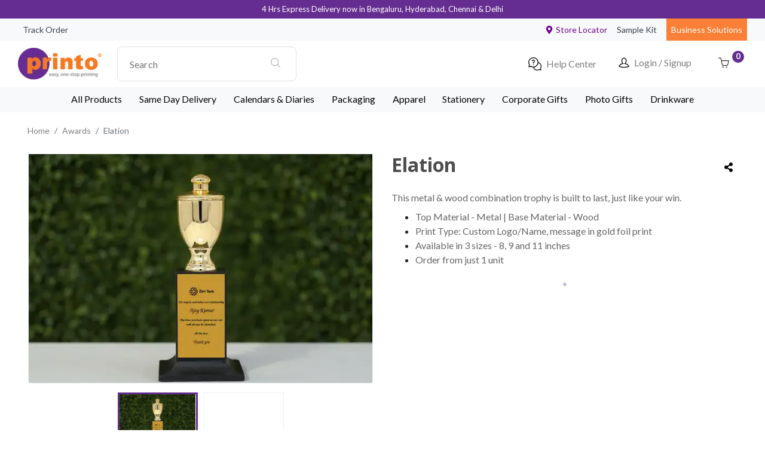

--- FILE ---
content_type: text/html
request_url: https://printo.in/categories/awards/customizable-products/elation
body_size: 55903
content:
<!DOCTYPE html><html lang="en"><head><script>(function(w,i,g){w[g]=w[g]||[];if(typeof w[g].push=='function')w[g].push(i)})
(window,'G-09LGZK4MQH','google_tags_first_party');</script><script async src="/metrics/"></script>
			<script>
				window.dataLayer = window.dataLayer || [];
				function gtag(){dataLayer.push(arguments);}
				gtag('js', new Date());
				gtag('set', 'developer_id.dYzg1YT', true);
				gtag('config', 'G-09LGZK4MQH');
			</script>
			<title>Elation Appreciation Award - Buy Metal Trophies &amp; Awards Online -Printo.in</title><link rel="canonical" href="https://printo.in/categories/awards/customizable-products/elation"/><link rel="icon"/><meta name="theme-color" content="#700895"/><meta charSet="UTF-8"/><meta http-equiv="Content-Type" content="text/html; charset=utf-8"/><meta name="viewport" content="width=device-width, minimum-scale=1.0, initial-scale=1.0, maximum-scale=5.0"/><meta http-equiv="X-UA-Compatible" content="IE=edge"/><meta name="robots" content="noodp, noydir, index, follow, archive"/><meta name="description" content="Buy Elation Appreciation Award online at Printo.in. Honour the winners of an event or the best performer in your company with these vintage wooden trophies. Your custom message can be engraved on the "/><meta name="keywords" content="print online,online printing,online printing services, online digital print, web to print, digital print, online design, online gifting services, online digital printing, business cards, visiting cards, business stationary, greeting cards, personalized greeting cards, commercial printing, personalized T-shirts, personalized mugs, web to print service"/><meta property="twitter:site" content="Printo_India"/><meta property="fb:app_id" content="1597572397124446"/><meta property="og:type" content="website"/><meta property="og:site_name" content="Printo - Online Printing Services for Individuals and Business around the globe"/><meta property="og:title" content="Elation Appreciation Award - Buy Metal Trophies &amp; Awards Online -Printo.in"/><meta property="og:url" content="https://printo.in/categories/awards/customizable-products/elation"/><meta property="og:description" content="Buy Elation Appreciation Award online at Printo.in. Honour the winners of an event or the best performer in your company with these vintage wooden trophies. Your custom message can be engraved on the "/><meta property="og:image"/><script type="application/ld+json">{"sku":null,"offers":{"priceCurrency":"INR","url":"https://printo.in/categories/awards/customizable-products/elation","price":"1981.35","@type":"Offer","itemCondition":"https://schema.org/NewCondition","availability":"https://schema.org/InStock"},"name":"Elation","@context":"http://schema.org/","image":"https://printo-s3.dietpixels.net/freepik__retouch__45238_1754562776.png","brand":{"@type":"Brand","name":"printo"},"@type":"Product","description":"Elevate Achievements with Elation Trophy - Customizable, Perfect for Awards & Recognitions. Order Yours for a Special Touch"}</script><script type="javascript/ld+json">{"@context":"http://schema.org","itemListElement":[{"position":1,"@type":"ListItem","item":{"@id":"https://printo.in","name":"Home"}},{"position":2,"@type":"ListItem","item":{"@id":"https://printo.in/categories/awards","name":"Awards"}},{"position":3,"@type":"ListItem","item":{"image":"https://printo-s3.dietpixels.net/freepik__retouch__45238_1754562776.png","@id":"https://printo.in/categories/awards/customizable-products/elation","name":"Elation"}}],"@type":"BreadcrumbList"}</script><link rel="preload" as="image" imagesrcset="https://printo-s3.dietpixels.net/site/New%20awards/caresouel/freepik__retouch__45238_1754630211.jpg?quality=70&amp;format=webp&amp;w=256 256w, https://printo-s3.dietpixels.net/site/New%20awards/caresouel/freepik__retouch__45238_1754630211.jpg?quality=70&amp;format=webp&amp;w=320 320w, https://printo-s3.dietpixels.net/site/New%20awards/caresouel/freepik__retouch__45238_1754630211.jpg?quality=70&amp;format=webp&amp;w=384 384w, https://printo-s3.dietpixels.net/site/New%20awards/caresouel/freepik__retouch__45238_1754630211.jpg?quality=70&amp;format=webp&amp;w=640 640w, https://printo-s3.dietpixels.net/site/New%20awards/caresouel/freepik__retouch__45238_1754630211.jpg?quality=70&amp;format=webp&amp;w=750 750w, https://printo-s3.dietpixels.net/site/New%20awards/caresouel/freepik__retouch__45238_1754630211.jpg?quality=70&amp;format=webp&amp;w=828 828w, https://printo-s3.dietpixels.net/site/New%20awards/caresouel/freepik__retouch__45238_1754630211.jpg?quality=70&amp;format=webp&amp;w=1080 1080w, https://printo-s3.dietpixels.net/site/New%20awards/caresouel/freepik__retouch__45238_1754630211.jpg?quality=70&amp;format=webp&amp;w=1200 1200w, https://printo-s3.dietpixels.net/site/New%20awards/caresouel/freepik__retouch__45238_1754630211.jpg?quality=70&amp;format=webp&amp;w=1920 1920w" imagesizes="(max-width: 767px) 100vw,
          (min-width: 993px) 33vw,
          (min-width: 768px) 33vw"/><meta name="next-head-count" content="22"/><link rel="preconnect" href="https://fonts.gstatic.com" crossorigin /><link rel="preload" href="/_next/static/css/9a8e971cfdda2dae.css" as="style"/><link rel="stylesheet" href="/_next/static/css/9a8e971cfdda2dae.css" data-n-g=""/><link rel="preload" href="/_next/static/css/aa3001e0a1044cd0.css" as="style"/><link rel="stylesheet" href="/_next/static/css/aa3001e0a1044cd0.css" data-n-p=""/><link rel="preload" href="/_next/static/css/058a2fb56335ce20.css" as="style"/><link rel="stylesheet" href="/_next/static/css/058a2fb56335ce20.css"/><noscript data-n-css=""></noscript><script defer="" nomodule="" src="/_next/static/chunks/polyfills-c67a75d1b6f99dc8.js" type="d31bc280f0890b1089a47f3c-text/javascript"></script><script defer="" src="/_next/static/chunks/6717.d9e89f9d10a3fa53.js" type="d31bc280f0890b1089a47f3c-text/javascript"></script><script defer="" src="/_next/static/chunks/453.7a3013311039ee07.js" type="d31bc280f0890b1089a47f3c-text/javascript"></script><script defer="" src="/_next/static/chunks/2322-22175218573143a0.js" type="d31bc280f0890b1089a47f3c-text/javascript"></script><script defer="" src="/_next/static/chunks/3343-dbef1d47feb7e2ef.js" type="d31bc280f0890b1089a47f3c-text/javascript"></script><script defer="" src="/_next/static/chunks/4381.2d5ab730a25f9b56.js" type="d31bc280f0890b1089a47f3c-text/javascript"></script><script defer="" src="/_next/static/chunks/1308-bc62c7da7f5a9889.js" type="d31bc280f0890b1089a47f3c-text/javascript"></script><script defer="" src="/_next/static/chunks/1053-b8636aafd4989290.js" type="d31bc280f0890b1089a47f3c-text/javascript"></script><script defer="" src="/_next/static/chunks/8357.6583b50e010cea05.js" type="d31bc280f0890b1089a47f3c-text/javascript"></script><script defer="" src="/_next/static/chunks/2486.342deef16d2265b0.js" type="d31bc280f0890b1089a47f3c-text/javascript"></script><script src="/_next/static/chunks/webpack-81d0e81750be223d.js" defer="" type="d31bc280f0890b1089a47f3c-text/javascript"></script><script src="/_next/static/chunks/framework-79bce4a3a540b080.js" defer="" type="d31bc280f0890b1089a47f3c-text/javascript"></script><script src="/_next/static/chunks/main-6c00496e6cc36423.js" defer="" type="d31bc280f0890b1089a47f3c-text/javascript"></script><script src="/_next/static/chunks/pages/_app-941f3c881125ea30.js" defer="" type="d31bc280f0890b1089a47f3c-text/javascript"></script><script src="/_next/static/chunks/cb1608f2-c70b877c0908a8f5.js" defer="" type="d31bc280f0890b1089a47f3c-text/javascript"></script><script src="/_next/static/chunks/a9a7754c-8780dfd2811e243d.js" defer="" type="d31bc280f0890b1089a47f3c-text/javascript"></script><script src="/_next/static/chunks/1041-220330d590ccc38d.js" defer="" type="d31bc280f0890b1089a47f3c-text/javascript"></script><script src="/_next/static/chunks/2814-bb6976a01de08bdc.js" defer="" type="d31bc280f0890b1089a47f3c-text/javascript"></script><script src="/_next/static/chunks/1328-933e97fa0afb65f7.js" defer="" type="d31bc280f0890b1089a47f3c-text/javascript"></script><script src="/_next/static/chunks/1835-69f12ff9124a2ee0.js" defer="" type="d31bc280f0890b1089a47f3c-text/javascript"></script><script src="/_next/static/chunks/6928-1392f72878418614.js" defer="" type="d31bc280f0890b1089a47f3c-text/javascript"></script><script src="/_next/static/chunks/3624-5b34eac591a61ba2.js" defer="" type="d31bc280f0890b1089a47f3c-text/javascript"></script><script src="/_next/static/chunks/9604-8a83619bfad75ff3.js" defer="" type="d31bc280f0890b1089a47f3c-text/javascript"></script><script src="/_next/static/chunks/1972-f85ff8a3c5882fce.js" defer="" type="d31bc280f0890b1089a47f3c-text/javascript"></script><script src="/_next/static/chunks/8926-09888eb9fe95feb9.js" defer="" type="d31bc280f0890b1089a47f3c-text/javascript"></script><script src="/_next/static/chunks/1818-8cb036178ef5b1fe.js" defer="" type="d31bc280f0890b1089a47f3c-text/javascript"></script><script src="/_next/static/chunks/1362-568da49844150d29.js" defer="" type="d31bc280f0890b1089a47f3c-text/javascript"></script><script src="/_next/static/chunks/2204-36df9d1b250945e4.js" defer="" type="d31bc280f0890b1089a47f3c-text/javascript"></script><script src="/_next/static/chunks/8899-49dcefeed49111e0.js" defer="" type="d31bc280f0890b1089a47f3c-text/javascript"></script><script src="/_next/static/chunks/pages/categories/%5Bcategory_url_slug%5D/customizable-products/%5Bproduct_url_slug%5D-865f0f5900d3b8d4.js" defer="" type="d31bc280f0890b1089a47f3c-text/javascript"></script><script src="/_next/static/mFarT5sBUhrMv1MiSWKYs/_buildManifest.js" defer="" type="d31bc280f0890b1089a47f3c-text/javascript"></script><script src="/_next/static/mFarT5sBUhrMv1MiSWKYs/_ssgManifest.js" defer="" type="d31bc280f0890b1089a47f3c-text/javascript"></script><style id="__jsx-1cca29a564ad7950">.aa-Autocomplete.jsx-1cca29a564ad7950{position:relative!important;z-index:1000!important;border:1px solid#e0e0e0!important;-webkit-border-radius:8px!important;-moz-border-radius:8px!important;border-radius:8px!important;-webkit-box-shadow:none!important;-moz-box-shadow:none!important;box-shadow:none!important}.aa-Form.jsx-1cca29a564ad7950{position:relative!important;z-index:1001!important;border:none!important;-webkit-box-shadow:none!important;-moz-box-shadow:none!important;box-shadow:none!important}.aa-Input.jsx-1cca29a564ad7950{position:relative!important;z-index:1002!important;border:none!important;outline:none!important;-webkit-box-shadow:none!important;-moz-box-shadow:none!important;box-shadow:none!important}@-webkit-keyframes slideDown{from{opacity:0;-webkit-transform:translateY(-20px)scale(.95);transform:translateY(-20px)scale(.95)}to{opacity:1;-webkit-transform:translateY(0)scale(1);transform:translateY(0)scale(1)}}@-moz-keyframes slideDown{from{opacity:0;-moz-transform:translateY(-20px)scale(.95);transform:translateY(-20px)scale(.95)}to{opacity:1;-moz-transform:translateY(0)scale(1);transform:translateY(0)scale(1)}}@-o-keyframes slideDown{from{opacity:0;-o-transform:translateY(-20px)scale(.95);transform:translateY(-20px)scale(.95)}to{opacity:1;-o-transform:translateY(0)scale(1);transform:translateY(0)scale(1)}}@keyframes slideDown{from{opacity:0;-webkit-transform:translateY(-20px)scale(.95);-moz-transform:translateY(-20px)scale(.95);-o-transform:translateY(-20px)scale(.95);transform:translateY(-20px)scale(.95)}to{opacity:1;-webkit-transform:translateY(0)scale(1);-moz-transform:translateY(0)scale(1);-o-transform:translateY(0)scale(1);transform:translateY(0)scale(1)}}@-webkit-keyframes fadeIn{from{opacity:0;-webkit-transform:translateY(10px);transform:translateY(10px)}to{opacity:1;-webkit-transform:translateY(0);transform:translateY(0)}}@-moz-keyframes fadeIn{from{opacity:0;-moz-transform:translateY(10px);transform:translateY(10px)}to{opacity:1;-moz-transform:translateY(0);transform:translateY(0)}}@-o-keyframes fadeIn{from{opacity:0;-o-transform:translateY(10px);transform:translateY(10px)}to{opacity:1;-o-transform:translateY(0);transform:translateY(0)}}@keyframes fadeIn{from{opacity:0;-webkit-transform:translateY(10px);-moz-transform:translateY(10px);-o-transform:translateY(10px);transform:translateY(10px)}to{opacity:1;-webkit-transform:translateY(0);-moz-transform:translateY(0);-o-transform:translateY(0);transform:translateY(0)}}@-webkit-keyframes pulse{0%{-webkit-transform:scale(1);transform:scale(1);-webkit-box-shadow:0 4px 16px rgba(0,0,0,.08);box-shadow:0 4px 16px rgba(0,0,0,.08)}50%{-webkit-transform:scale(1.02);transform:scale(1.02);-webkit-box-shadow:0 8px 24px rgba(0,0,0,.12);box-shadow:0 8px 24px rgba(0,0,0,.12)}100%{-webkit-transform:scale(1);transform:scale(1);-webkit-box-shadow:0 4px 16px rgba(0,0,0,.08);box-shadow:0 4px 16px rgba(0,0,0,.08)}}@-moz-keyframes pulse{0%{-moz-transform:scale(1);transform:scale(1);-moz-box-shadow:0 4px 16px rgba(0,0,0,.08);box-shadow:0 4px 16px rgba(0,0,0,.08)}50%{-moz-transform:scale(1.02);transform:scale(1.02);-moz-box-shadow:0 8px 24px rgba(0,0,0,.12);box-shadow:0 8px 24px rgba(0,0,0,.12)}100%{-moz-transform:scale(1);transform:scale(1);-moz-box-shadow:0 4px 16px rgba(0,0,0,.08);box-shadow:0 4px 16px rgba(0,0,0,.08)}}@-o-keyframes pulse{0%{-o-transform:scale(1);transform:scale(1);box-shadow:0 4px 16px rgba(0,0,0,.08)}50%{-o-transform:scale(1.02);transform:scale(1.02);box-shadow:0 8px 24px rgba(0,0,0,.12)}100%{-o-transform:scale(1);transform:scale(1);box-shadow:0 4px 16px rgba(0,0,0,.08)}}@keyframes pulse{0%{-webkit-transform:scale(1);-moz-transform:scale(1);-o-transform:scale(1);transform:scale(1);-webkit-box-shadow:0 4px 16px rgba(0,0,0,.08);-moz-box-shadow:0 4px 16px rgba(0,0,0,.08);box-shadow:0 4px 16px rgba(0,0,0,.08)}50%{-webkit-transform:scale(1.02);-moz-transform:scale(1.02);-o-transform:scale(1.02);transform:scale(1.02);-webkit-box-shadow:0 8px 24px rgba(0,0,0,.12);-moz-box-shadow:0 8px 24px rgba(0,0,0,.12);box-shadow:0 8px 24px rgba(0,0,0,.12)}100%{-webkit-transform:scale(1);-moz-transform:scale(1);-o-transform:scale(1);transform:scale(1);-webkit-box-shadow:0 4px 16px rgba(0,0,0,.08);-moz-box-shadow:0 4px 16px rgba(0,0,0,.08);box-shadow:0 4px 16px rgba(0,0,0,.08)}}@-webkit-keyframes spin{0%{-webkit-transform:rotate(0deg);transform:rotate(0deg)}100%{-webkit-transform:rotate(360deg);transform:rotate(360deg)}}@-moz-keyframes spin{0%{-moz-transform:rotate(0deg);transform:rotate(0deg)}100%{-moz-transform:rotate(360deg);transform:rotate(360deg)}}@-o-keyframes spin{0%{-o-transform:rotate(0deg);transform:rotate(0deg)}100%{-o-transform:rotate(360deg);transform:rotate(360deg)}}@keyframes spin{0%{-webkit-transform:rotate(0deg);-moz-transform:rotate(0deg);-o-transform:rotate(0deg);transform:rotate(0deg)}100%{-webkit-transform:rotate(360deg);-moz-transform:rotate(360deg);-o-transform:rotate(360deg);transform:rotate(360deg)}}@-webkit-keyframes shimmer{0%{background-position:-200px 0}100%{background-position:-webkit-calc(200px + 100%)0;background-position:calc(200px + 100%)0}}@-moz-keyframes shimmer{0%{background-position:-200px 0}100%{background-position:-moz-calc(200px + 100%)0;background-position:calc(200px + 100%)0}}@-o-keyframes shimmer{0%{background-position:-200px 0}100%{background-position:calc(200px + 100%)0}}@keyframes shimmer{0%{background-position:-200px 0}100%{background-position:-webkit-calc(200px + 100%)0;background-position:-moz-calc(200px + 100%)0;background-position:calc(200px + 100%)0}}</style><style data-href="https://fonts.googleapis.com/css2?family=Lato:wght@400;700&family=Open+Sans:wght@600;700&display=swap">@font-face{font-family:'Lato';font-style:normal;font-weight:400;font-display:swap;src:url(https://fonts.gstatic.com/l/font?kit=S6uyw4BMUTPHvxo&skey=2d58b92a99e1c086&v=v25) format('woff')}@font-face{font-family:'Lato';font-style:normal;font-weight:700;font-display:swap;src:url(https://fonts.gstatic.com/l/font?kit=S6u9w4BMUTPHh6UVeww&skey=3480a19627739c0d&v=v25) format('woff')}@font-face{font-family:'Open Sans';font-style:normal;font-weight:600;font-stretch:normal;font-display:swap;src:url(https://fonts.gstatic.com/l/font?kit=memSYaGs126MiZpBA-UvWbX2vVnXBbObj2OVZyOOSr4dVJWUgsgH1y4k&skey=62c1cbfccc78b4b2&v=v44) format('woff')}@font-face{font-family:'Open Sans';font-style:normal;font-weight:700;font-stretch:normal;font-display:swap;src:url(https://fonts.gstatic.com/l/font?kit=memSYaGs126MiZpBA-UvWbX2vVnXBbObj2OVZyOOSr4dVJWUgsg-1y4k&skey=62c1cbfccc78b4b2&v=v44) format('woff')}@font-face{font-family:'Lato';font-style:normal;font-weight:400;font-display:swap;src:url(https://fonts.gstatic.com/s/lato/v25/S6uyw4BMUTPHjxAwXiWtFCfQ7A.woff2) format('woff2');unicode-range:U+0100-02BA,U+02BD-02C5,U+02C7-02CC,U+02CE-02D7,U+02DD-02FF,U+0304,U+0308,U+0329,U+1D00-1DBF,U+1E00-1E9F,U+1EF2-1EFF,U+2020,U+20A0-20AB,U+20AD-20C0,U+2113,U+2C60-2C7F,U+A720-A7FF}@font-face{font-family:'Lato';font-style:normal;font-weight:400;font-display:swap;src:url(https://fonts.gstatic.com/s/lato/v25/S6uyw4BMUTPHjx4wXiWtFCc.woff2) format('woff2');unicode-range:U+0000-00FF,U+0131,U+0152-0153,U+02BB-02BC,U+02C6,U+02DA,U+02DC,U+0304,U+0308,U+0329,U+2000-206F,U+20AC,U+2122,U+2191,U+2193,U+2212,U+2215,U+FEFF,U+FFFD}@font-face{font-family:'Lato';font-style:normal;font-weight:700;font-display:swap;src:url(https://fonts.gstatic.com/s/lato/v25/S6u9w4BMUTPHh6UVSwaPGQ3q5d0N7w.woff2) format('woff2');unicode-range:U+0100-02BA,U+02BD-02C5,U+02C7-02CC,U+02CE-02D7,U+02DD-02FF,U+0304,U+0308,U+0329,U+1D00-1DBF,U+1E00-1E9F,U+1EF2-1EFF,U+2020,U+20A0-20AB,U+20AD-20C0,U+2113,U+2C60-2C7F,U+A720-A7FF}@font-face{font-family:'Lato';font-style:normal;font-weight:700;font-display:swap;src:url(https://fonts.gstatic.com/s/lato/v25/S6u9w4BMUTPHh6UVSwiPGQ3q5d0.woff2) format('woff2');unicode-range:U+0000-00FF,U+0131,U+0152-0153,U+02BB-02BC,U+02C6,U+02DA,U+02DC,U+0304,U+0308,U+0329,U+2000-206F,U+20AC,U+2122,U+2191,U+2193,U+2212,U+2215,U+FEFF,U+FFFD}@font-face{font-family:'Open Sans';font-style:normal;font-weight:600;font-stretch:100%;font-display:swap;src:url(https://fonts.gstatic.com/s/opensans/v44/memvYaGs126MiZpBA-UvWbX2vVnXBbObj2OVTSKmu0SC55K5gw.woff2) format('woff2');unicode-range:U+0460-052F,U+1C80-1C8A,U+20B4,U+2DE0-2DFF,U+A640-A69F,U+FE2E-FE2F}@font-face{font-family:'Open Sans';font-style:normal;font-weight:600;font-stretch:100%;font-display:swap;src:url(https://fonts.gstatic.com/s/opensans/v44/memvYaGs126MiZpBA-UvWbX2vVnXBbObj2OVTSumu0SC55K5gw.woff2) format('woff2');unicode-range:U+0301,U+0400-045F,U+0490-0491,U+04B0-04B1,U+2116}@font-face{font-family:'Open Sans';font-style:normal;font-weight:600;font-stretch:100%;font-display:swap;src:url(https://fonts.gstatic.com/s/opensans/v44/memvYaGs126MiZpBA-UvWbX2vVnXBbObj2OVTSOmu0SC55K5gw.woff2) format('woff2');unicode-range:U+1F00-1FFF}@font-face{font-family:'Open Sans';font-style:normal;font-weight:600;font-stretch:100%;font-display:swap;src:url(https://fonts.gstatic.com/s/opensans/v44/memvYaGs126MiZpBA-UvWbX2vVnXBbObj2OVTSymu0SC55K5gw.woff2) format('woff2');unicode-range:U+0370-0377,U+037A-037F,U+0384-038A,U+038C,U+038E-03A1,U+03A3-03FF}@font-face{font-family:'Open Sans';font-style:normal;font-weight:600;font-stretch:100%;font-display:swap;src:url(https://fonts.gstatic.com/s/opensans/v44/memvYaGs126MiZpBA-UvWbX2vVnXBbObj2OVTS2mu0SC55K5gw.woff2) format('woff2');unicode-range:U+0307-0308,U+0590-05FF,U+200C-2010,U+20AA,U+25CC,U+FB1D-FB4F}@font-face{font-family:'Open Sans';font-style:normal;font-weight:600;font-stretch:100%;font-display:swap;src:url(https://fonts.gstatic.com/s/opensans/v44/memvYaGs126MiZpBA-UvWbX2vVnXBbObj2OVTVOmu0SC55K5gw.woff2) format('woff2');unicode-range:U+0302-0303,U+0305,U+0307-0308,U+0310,U+0312,U+0315,U+031A,U+0326-0327,U+032C,U+032F-0330,U+0332-0333,U+0338,U+033A,U+0346,U+034D,U+0391-03A1,U+03A3-03A9,U+03B1-03C9,U+03D1,U+03D5-03D6,U+03F0-03F1,U+03F4-03F5,U+2016-2017,U+2034-2038,U+203C,U+2040,U+2043,U+2047,U+2050,U+2057,U+205F,U+2070-2071,U+2074-208E,U+2090-209C,U+20D0-20DC,U+20E1,U+20E5-20EF,U+2100-2112,U+2114-2115,U+2117-2121,U+2123-214F,U+2190,U+2192,U+2194-21AE,U+21B0-21E5,U+21F1-21F2,U+21F4-2211,U+2213-2214,U+2216-22FF,U+2308-230B,U+2310,U+2319,U+231C-2321,U+2336-237A,U+237C,U+2395,U+239B-23B7,U+23D0,U+23DC-23E1,U+2474-2475,U+25AF,U+25B3,U+25B7,U+25BD,U+25C1,U+25CA,U+25CC,U+25FB,U+266D-266F,U+27C0-27FF,U+2900-2AFF,U+2B0E-2B11,U+2B30-2B4C,U+2BFE,U+3030,U+FF5B,U+FF5D,U+1D400-1D7FF,U+1EE00-1EEFF}@font-face{font-family:'Open Sans';font-style:normal;font-weight:600;font-stretch:100%;font-display:swap;src:url(https://fonts.gstatic.com/s/opensans/v44/memvYaGs126MiZpBA-UvWbX2vVnXBbObj2OVTUGmu0SC55K5gw.woff2) format('woff2');unicode-range:U+0001-000C,U+000E-001F,U+007F-009F,U+20DD-20E0,U+20E2-20E4,U+2150-218F,U+2190,U+2192,U+2194-2199,U+21AF,U+21E6-21F0,U+21F3,U+2218-2219,U+2299,U+22C4-22C6,U+2300-243F,U+2440-244A,U+2460-24FF,U+25A0-27BF,U+2800-28FF,U+2921-2922,U+2981,U+29BF,U+29EB,U+2B00-2BFF,U+4DC0-4DFF,U+FFF9-FFFB,U+10140-1018E,U+10190-1019C,U+101A0,U+101D0-101FD,U+102E0-102FB,U+10E60-10E7E,U+1D2C0-1D2D3,U+1D2E0-1D37F,U+1F000-1F0FF,U+1F100-1F1AD,U+1F1E6-1F1FF,U+1F30D-1F30F,U+1F315,U+1F31C,U+1F31E,U+1F320-1F32C,U+1F336,U+1F378,U+1F37D,U+1F382,U+1F393-1F39F,U+1F3A7-1F3A8,U+1F3AC-1F3AF,U+1F3C2,U+1F3C4-1F3C6,U+1F3CA-1F3CE,U+1F3D4-1F3E0,U+1F3ED,U+1F3F1-1F3F3,U+1F3F5-1F3F7,U+1F408,U+1F415,U+1F41F,U+1F426,U+1F43F,U+1F441-1F442,U+1F444,U+1F446-1F449,U+1F44C-1F44E,U+1F453,U+1F46A,U+1F47D,U+1F4A3,U+1F4B0,U+1F4B3,U+1F4B9,U+1F4BB,U+1F4BF,U+1F4C8-1F4CB,U+1F4D6,U+1F4DA,U+1F4DF,U+1F4E3-1F4E6,U+1F4EA-1F4ED,U+1F4F7,U+1F4F9-1F4FB,U+1F4FD-1F4FE,U+1F503,U+1F507-1F50B,U+1F50D,U+1F512-1F513,U+1F53E-1F54A,U+1F54F-1F5FA,U+1F610,U+1F650-1F67F,U+1F687,U+1F68D,U+1F691,U+1F694,U+1F698,U+1F6AD,U+1F6B2,U+1F6B9-1F6BA,U+1F6BC,U+1F6C6-1F6CF,U+1F6D3-1F6D7,U+1F6E0-1F6EA,U+1F6F0-1F6F3,U+1F6F7-1F6FC,U+1F700-1F7FF,U+1F800-1F80B,U+1F810-1F847,U+1F850-1F859,U+1F860-1F887,U+1F890-1F8AD,U+1F8B0-1F8BB,U+1F8C0-1F8C1,U+1F900-1F90B,U+1F93B,U+1F946,U+1F984,U+1F996,U+1F9E9,U+1FA00-1FA6F,U+1FA70-1FA7C,U+1FA80-1FA89,U+1FA8F-1FAC6,U+1FACE-1FADC,U+1FADF-1FAE9,U+1FAF0-1FAF8,U+1FB00-1FBFF}@font-face{font-family:'Open Sans';font-style:normal;font-weight:600;font-stretch:100%;font-display:swap;src:url(https://fonts.gstatic.com/s/opensans/v44/memvYaGs126MiZpBA-UvWbX2vVnXBbObj2OVTSCmu0SC55K5gw.woff2) format('woff2');unicode-range:U+0102-0103,U+0110-0111,U+0128-0129,U+0168-0169,U+01A0-01A1,U+01AF-01B0,U+0300-0301,U+0303-0304,U+0308-0309,U+0323,U+0329,U+1EA0-1EF9,U+20AB}@font-face{font-family:'Open Sans';font-style:normal;font-weight:600;font-stretch:100%;font-display:swap;src:url(https://fonts.gstatic.com/s/opensans/v44/memvYaGs126MiZpBA-UvWbX2vVnXBbObj2OVTSGmu0SC55K5gw.woff2) format('woff2');unicode-range:U+0100-02BA,U+02BD-02C5,U+02C7-02CC,U+02CE-02D7,U+02DD-02FF,U+0304,U+0308,U+0329,U+1D00-1DBF,U+1E00-1E9F,U+1EF2-1EFF,U+2020,U+20A0-20AB,U+20AD-20C0,U+2113,U+2C60-2C7F,U+A720-A7FF}@font-face{font-family:'Open Sans';font-style:normal;font-weight:600;font-stretch:100%;font-display:swap;src:url(https://fonts.gstatic.com/s/opensans/v44/memvYaGs126MiZpBA-UvWbX2vVnXBbObj2OVTS-mu0SC55I.woff2) format('woff2');unicode-range:U+0000-00FF,U+0131,U+0152-0153,U+02BB-02BC,U+02C6,U+02DA,U+02DC,U+0304,U+0308,U+0329,U+2000-206F,U+20AC,U+2122,U+2191,U+2193,U+2212,U+2215,U+FEFF,U+FFFD}@font-face{font-family:'Open Sans';font-style:normal;font-weight:700;font-stretch:100%;font-display:swap;src:url(https://fonts.gstatic.com/s/opensans/v44/memvYaGs126MiZpBA-UvWbX2vVnXBbObj2OVTSKmu0SC55K5gw.woff2) format('woff2');unicode-range:U+0460-052F,U+1C80-1C8A,U+20B4,U+2DE0-2DFF,U+A640-A69F,U+FE2E-FE2F}@font-face{font-family:'Open Sans';font-style:normal;font-weight:700;font-stretch:100%;font-display:swap;src:url(https://fonts.gstatic.com/s/opensans/v44/memvYaGs126MiZpBA-UvWbX2vVnXBbObj2OVTSumu0SC55K5gw.woff2) format('woff2');unicode-range:U+0301,U+0400-045F,U+0490-0491,U+04B0-04B1,U+2116}@font-face{font-family:'Open Sans';font-style:normal;font-weight:700;font-stretch:100%;font-display:swap;src:url(https://fonts.gstatic.com/s/opensans/v44/memvYaGs126MiZpBA-UvWbX2vVnXBbObj2OVTSOmu0SC55K5gw.woff2) format('woff2');unicode-range:U+1F00-1FFF}@font-face{font-family:'Open Sans';font-style:normal;font-weight:700;font-stretch:100%;font-display:swap;src:url(https://fonts.gstatic.com/s/opensans/v44/memvYaGs126MiZpBA-UvWbX2vVnXBbObj2OVTSymu0SC55K5gw.woff2) format('woff2');unicode-range:U+0370-0377,U+037A-037F,U+0384-038A,U+038C,U+038E-03A1,U+03A3-03FF}@font-face{font-family:'Open Sans';font-style:normal;font-weight:700;font-stretch:100%;font-display:swap;src:url(https://fonts.gstatic.com/s/opensans/v44/memvYaGs126MiZpBA-UvWbX2vVnXBbObj2OVTS2mu0SC55K5gw.woff2) format('woff2');unicode-range:U+0307-0308,U+0590-05FF,U+200C-2010,U+20AA,U+25CC,U+FB1D-FB4F}@font-face{font-family:'Open Sans';font-style:normal;font-weight:700;font-stretch:100%;font-display:swap;src:url(https://fonts.gstatic.com/s/opensans/v44/memvYaGs126MiZpBA-UvWbX2vVnXBbObj2OVTVOmu0SC55K5gw.woff2) format('woff2');unicode-range:U+0302-0303,U+0305,U+0307-0308,U+0310,U+0312,U+0315,U+031A,U+0326-0327,U+032C,U+032F-0330,U+0332-0333,U+0338,U+033A,U+0346,U+034D,U+0391-03A1,U+03A3-03A9,U+03B1-03C9,U+03D1,U+03D5-03D6,U+03F0-03F1,U+03F4-03F5,U+2016-2017,U+2034-2038,U+203C,U+2040,U+2043,U+2047,U+2050,U+2057,U+205F,U+2070-2071,U+2074-208E,U+2090-209C,U+20D0-20DC,U+20E1,U+20E5-20EF,U+2100-2112,U+2114-2115,U+2117-2121,U+2123-214F,U+2190,U+2192,U+2194-21AE,U+21B0-21E5,U+21F1-21F2,U+21F4-2211,U+2213-2214,U+2216-22FF,U+2308-230B,U+2310,U+2319,U+231C-2321,U+2336-237A,U+237C,U+2395,U+239B-23B7,U+23D0,U+23DC-23E1,U+2474-2475,U+25AF,U+25B3,U+25B7,U+25BD,U+25C1,U+25CA,U+25CC,U+25FB,U+266D-266F,U+27C0-27FF,U+2900-2AFF,U+2B0E-2B11,U+2B30-2B4C,U+2BFE,U+3030,U+FF5B,U+FF5D,U+1D400-1D7FF,U+1EE00-1EEFF}@font-face{font-family:'Open Sans';font-style:normal;font-weight:700;font-stretch:100%;font-display:swap;src:url(https://fonts.gstatic.com/s/opensans/v44/memvYaGs126MiZpBA-UvWbX2vVnXBbObj2OVTUGmu0SC55K5gw.woff2) format('woff2');unicode-range:U+0001-000C,U+000E-001F,U+007F-009F,U+20DD-20E0,U+20E2-20E4,U+2150-218F,U+2190,U+2192,U+2194-2199,U+21AF,U+21E6-21F0,U+21F3,U+2218-2219,U+2299,U+22C4-22C6,U+2300-243F,U+2440-244A,U+2460-24FF,U+25A0-27BF,U+2800-28FF,U+2921-2922,U+2981,U+29BF,U+29EB,U+2B00-2BFF,U+4DC0-4DFF,U+FFF9-FFFB,U+10140-1018E,U+10190-1019C,U+101A0,U+101D0-101FD,U+102E0-102FB,U+10E60-10E7E,U+1D2C0-1D2D3,U+1D2E0-1D37F,U+1F000-1F0FF,U+1F100-1F1AD,U+1F1E6-1F1FF,U+1F30D-1F30F,U+1F315,U+1F31C,U+1F31E,U+1F320-1F32C,U+1F336,U+1F378,U+1F37D,U+1F382,U+1F393-1F39F,U+1F3A7-1F3A8,U+1F3AC-1F3AF,U+1F3C2,U+1F3C4-1F3C6,U+1F3CA-1F3CE,U+1F3D4-1F3E0,U+1F3ED,U+1F3F1-1F3F3,U+1F3F5-1F3F7,U+1F408,U+1F415,U+1F41F,U+1F426,U+1F43F,U+1F441-1F442,U+1F444,U+1F446-1F449,U+1F44C-1F44E,U+1F453,U+1F46A,U+1F47D,U+1F4A3,U+1F4B0,U+1F4B3,U+1F4B9,U+1F4BB,U+1F4BF,U+1F4C8-1F4CB,U+1F4D6,U+1F4DA,U+1F4DF,U+1F4E3-1F4E6,U+1F4EA-1F4ED,U+1F4F7,U+1F4F9-1F4FB,U+1F4FD-1F4FE,U+1F503,U+1F507-1F50B,U+1F50D,U+1F512-1F513,U+1F53E-1F54A,U+1F54F-1F5FA,U+1F610,U+1F650-1F67F,U+1F687,U+1F68D,U+1F691,U+1F694,U+1F698,U+1F6AD,U+1F6B2,U+1F6B9-1F6BA,U+1F6BC,U+1F6C6-1F6CF,U+1F6D3-1F6D7,U+1F6E0-1F6EA,U+1F6F0-1F6F3,U+1F6F7-1F6FC,U+1F700-1F7FF,U+1F800-1F80B,U+1F810-1F847,U+1F850-1F859,U+1F860-1F887,U+1F890-1F8AD,U+1F8B0-1F8BB,U+1F8C0-1F8C1,U+1F900-1F90B,U+1F93B,U+1F946,U+1F984,U+1F996,U+1F9E9,U+1FA00-1FA6F,U+1FA70-1FA7C,U+1FA80-1FA89,U+1FA8F-1FAC6,U+1FACE-1FADC,U+1FADF-1FAE9,U+1FAF0-1FAF8,U+1FB00-1FBFF}@font-face{font-family:'Open Sans';font-style:normal;font-weight:700;font-stretch:100%;font-display:swap;src:url(https://fonts.gstatic.com/s/opensans/v44/memvYaGs126MiZpBA-UvWbX2vVnXBbObj2OVTSCmu0SC55K5gw.woff2) format('woff2');unicode-range:U+0102-0103,U+0110-0111,U+0128-0129,U+0168-0169,U+01A0-01A1,U+01AF-01B0,U+0300-0301,U+0303-0304,U+0308-0309,U+0323,U+0329,U+1EA0-1EF9,U+20AB}@font-face{font-family:'Open Sans';font-style:normal;font-weight:700;font-stretch:100%;font-display:swap;src:url(https://fonts.gstatic.com/s/opensans/v44/memvYaGs126MiZpBA-UvWbX2vVnXBbObj2OVTSGmu0SC55K5gw.woff2) format('woff2');unicode-range:U+0100-02BA,U+02BD-02C5,U+02C7-02CC,U+02CE-02D7,U+02DD-02FF,U+0304,U+0308,U+0329,U+1D00-1DBF,U+1E00-1E9F,U+1EF2-1EFF,U+2020,U+20A0-20AB,U+20AD-20C0,U+2113,U+2C60-2C7F,U+A720-A7FF}@font-face{font-family:'Open Sans';font-style:normal;font-weight:700;font-stretch:100%;font-display:swap;src:url(https://fonts.gstatic.com/s/opensans/v44/memvYaGs126MiZpBA-UvWbX2vVnXBbObj2OVTS-mu0SC55I.woff2) format('woff2');unicode-range:U+0000-00FF,U+0131,U+0152-0153,U+02BB-02BC,U+02C6,U+02DA,U+02DC,U+0304,U+0308,U+0329,U+2000-206F,U+20AC,U+2122,U+2191,U+2193,U+2212,U+2215,U+FEFF,U+FFFD}</style></head><body><div id="__next" data-reactroot=""><a style="text-decoration:none;color:inherit" href="/categories/same-day-products"><div style="width:100%;background-color:#662d91;color:white;font-size:13px;padding:6px 10px;overflow:hidden;white-space:nowrap"><div class="header-strip-marquee">4 Hrs Express Delivery now in Bengaluru, Hyderabad, Chennai &amp; Delhi</div></div></a><div class="mobile-menu-overlay" style="display:none"></div><nav style="padding:0px;box-shadow:rgba(0, 0, 0, 0.08) 0px 4px 6px 0px" class="navbar navbar-expand-lg navbar-light bg-light"><div class="row d-flex justify-content-between align-items-center mobile-menu"><div class="row"><a href="#" class="mobile-back-icon"><svg aria-hidden="true" focusable="false" data-prefix="fas" data-icon="arrow-left" class="svg-inline--fa fa-arrow-left fa-w-14 " role="img" xmlns="http://www.w3.org/2000/svg" viewBox="0 0 448 512" style="width:15px;margin:0.7rem 1rem;cursor:pointer;font-size:14px;color:rgba(0, 0, 0, 0.87)"><path fill="currentColor" d="M257.5 445.1l-22.2 22.2c-9.4 9.4-24.6 9.4-33.9 0L7 273c-9.4-9.4-9.4-24.6 0-33.9L201.4 44.7c9.4-9.4 24.6-9.4 33.9 0l22.2 22.2c9.5 9.5 9.3 25-.4 34.3L136.6 216H424c13.3 0 24 10.7 24 24v32c0 13.3-10.7 24-24 24H136.6l120.5 114.8c9.8 9.3 10 24.8.4 34.3z"></path></svg></a><button aria-controls="navbarScroll" style="border:0;padding:0" type="button" aria-label="Toggle navigation" class="navbar-toggler collapsed"><svg aria-hidden="true" focusable="false" data-prefix="fas" data-icon="bars" class="svg-inline--fa fa-bars fa-w-14 " role="img" xmlns="http://www.w3.org/2000/svg" viewBox="0 0 448 512" style="width:15px;margin:0.7rem 1rem;cursor:pointer;font-size:14px;color:rgba(0, 0, 0, 0.87)"><path fill="currentColor" d="M16 132h416c8.837 0 16-7.163 16-16V76c0-8.837-7.163-16-16-16H16C7.163 60 0 67.163 0 76v40c0 8.837 7.163 16 16 16zm0 160h416c8.837 0 16-7.163 16-16v-40c0-8.837-7.163-16-16-16H16c-8.837 0-16 7.163-16 16v40c0 8.837 7.163 16 16 16zm0 160h416c8.837 0 16-7.163 16-16v-40c0-8.837-7.163-16-16-16H16c-8.837 0-16 7.163-16 16v40c0 8.837 7.163 16 16 16z"></path></svg></button></div><a href="/"><span class="menu-icon mobile-menu-logo navbar-brand"><div style="line-height:0"><span style="box-sizing:border-box;display:inline-block;overflow:hidden;width:80px;height:30px;background:none;opacity:1;border:0;margin:0;padding:0;position:relative"><img alt="Printo Logo" title="Printo Logo" src="[data-uri]" decoding="async" data-nimg="fixed" class="d-inline-block image" style="position:absolute;top:0;left:0;bottom:0;right:0;box-sizing:border-box;padding:0;border:none;margin:auto;display:block;width:0;height:0;min-width:100%;max-width:100%;min-height:100%;max-height:100%;object-fit:contain"/><noscript><img alt="Printo Logo" title="Printo Logo" sizes="" srcSet="https://printo-s3.dietpixels.net/site/Printo-logo/printo-logo_1710143759.png?quality=70&amp;format=webp&amp;w=96 1x, https://printo-s3.dietpixels.net/site/Printo-logo/printo-logo_1710143759.png?quality=70&amp;format=webp&amp;w=192 2x" src="https://printo-s3.dietpixels.net/site/Printo-logo/printo-logo_1710143759.png?quality=70&amp;format=webp&amp;w=192" decoding="async" data-nimg="fixed" style="position:absolute;top:0;left:0;bottom:0;right:0;box-sizing:border-box;padding:0;border:none;margin:auto;display:block;width:0;height:0;min-width:100%;max-width:100%;min-height:100%;max-height:100%;object-fit:contain" class="d-inline-block image" loading="lazy"/></noscript></span></div></span></a><div class="row menu-icon"><a href="/search"><span class="icon ink-1-search" style="width:10px;margin:0.7rem 1rem;cursor:pointer;font-size:16px;color:rgba(0, 0, 0, 0.87)"></span></a><a role="button"><span class="icon ink-1-cart" style="width:10px;margin:0.7rem 1rem;cursor:pointer;font-size:16px;color:rgba(0, 0, 0, 0.87)"></span><div style="position:absolute;top:8px;right:3px;font-size:13px;width:15px;height:15px;line-height:15px;border-radius:50%;color:white;font-weight:600;background-color:#662D91;text-align:center">0</div></a></div></div><div class="flex-column navbar-collapse collapse" id="navbarScroll"></div><div class="desktop-navbar-menu container-fluid"><div class="top-navbar d-flex flex-column flex-lg-row justify-content-start w-100 container"><div class="mr-auto navbar-nav"><a class="nav-link" href="/labs/login?next=%2Faccount%2Forders">Track Order</a></div><div class="ml-auto navbar-nav"><a class="nav-link" href="/store-locator"><svg aria-hidden="true" focusable="false" data-prefix="fas" data-icon="map-marker-alt" class="svg-inline--fa fa-map-marker-alt fa-w-12 " role="img" xmlns="http://www.w3.org/2000/svg" viewBox="0 0 384 512" style="margin-right:5px;width:12px;color:#700895"><path fill="currentColor" d="M172.268 501.67C26.97 291.031 0 269.413 0 192 0 85.961 85.961 0 192 0s192 85.961 192 192c0 77.413-26.97 99.031-172.268 309.67-9.535 13.774-29.93 13.773-39.464 0zM192 272c44.183 0 80-35.817 80-80s-35.817-80-80-80-80 35.817-80 80 35.817 80 80 80z"></path></svg><span style="color:#700895 !important">Store Locator</span></a><a class="nav-link" href="/categories/sample-kit">Sample Kit</a><a class="Header_businessPricingButton__vsztO" href="https://lp.printo.in/business-solutions/" target="_self">Business Solutions</a></div></div></div></nav><div class="desktop-navbar-menu container-fluid nav" style="position:sticky;top:0;z-index:1000;background-color:#FFFFFF;padding:0"><div class="d-flex flex-column flex-md-row justify-content-start align-items-center w-100 container"><a href="/"><span class="navbar-brand"><div style="line-height:0"><span style="box-sizing:border-box;display:inline-block;overflow:hidden;width:140px;height:56px;background:none;opacity:1;border:0;margin:0;padding:0;position:relative"><img alt="Printo Logo" title="Printo Logo" src="[data-uri]" decoding="async" data-nimg="fixed" class="image" style="position:absolute;top:0;left:0;bottom:0;right:0;box-sizing:border-box;padding:0;border:none;margin:auto;display:block;width:0;height:0;min-width:100%;max-width:100%;min-height:100%;max-height:100%;object-fit:contain"/><noscript><img alt="Printo Logo" title="Printo Logo" sizes="" srcSet="https://printo-s3.dietpixels.net/site/Printo-logo/printo-logo_1710143759.png?quality=70&amp;format=webp&amp;w=192 1x, https://printo-s3.dietpixels.net/site/Printo-logo/printo-logo_1710143759.png?quality=70&amp;format=webp&amp;w=320 2x" src="https://printo-s3.dietpixels.net/site/Printo-logo/printo-logo_1710143759.png?quality=70&amp;format=webp&amp;w=320" decoding="async" data-nimg="fixed" style="position:absolute;top:0;left:0;bottom:0;right:0;box-sizing:border-box;padding:0;border:none;margin:auto;display:block;width:0;height:0;min-width:100%;max-width:100%;min-height:100%;max-height:100%;object-fit:contain" class="image" loading="lazy"/></noscript></span></div></span></a><div role="button"><div style="margin-top:20px;width:300px;margin:10px;position:relative;z-index:1000" class="jsx-1cca29a564ad7950"><div><div style="position:relative;background-color:#FFFFFF;border:2px solid rgba(112, 8, 149, 0.2);border-radius:16px;transition:all 0.3s cubic-bezier(0.4, 0, 0.2, 1);box-shadow:0 4px 16px rgba(0, 0, 0, 0.08);transform:translateY(0);isolation:isolate;overflow:visible;outline:none;background:#FFFFFF;backdrop-filter:none" class="jsx-1cca29a564ad7950 aa-Autocomplete"><form style="margin-bottom:0" class="jsx-1cca29a564ad7950 aa-Form"><input type="search" id="search-box-input" name="search" value="" style="padding:16px 70px 16px 20px;outline:none;width:100%;height:56px;box-sizing:border-box;border:none;border-radius:16px;font-size:16px;transition:all 0.3s cubic-bezier(0.4, 0, 0.2, 1);background-color:transparent;color:#38414A;font-weight:500;box-shadow:none;letter-spacing:0.01em;z-index:1" aria-label="Search" placeholder="Search" class="jsx-1cca29a564ad7950 aa-Input"/><button type="button" style="position:absolute;right:16px;top:50%;transform:translateY(-50%) scale(1);cursor:pointer;color:#8D9199;transition:all 0.3s cubic-bezier(0.4, 0, 0.2, 1);opacity:0.8;width:36px;height:36px;display:flex;align-items:center;justify-content:center;border-radius:50%;background-color:transparent;user-select:none;z-index:10000;pointer-events:auto;border:none;outline:none;padding:0" class="jsx-1cca29a564ad7950"><div style="transition:all 0.3s cubic-bezier(0.4, 0, 0.2, 1);transform:scale(1);font-size:16px;color:inherit;font-weight:600" class="jsx-1cca29a564ad7950 icon ink-1-search"></div></button></form></div></div></div></div><div class="ml-md-auto align-items-center nav"><a class="nav-link" href="/p/help"><span class="d-flex flex-row align-items-center"><div style="line-height:0"><span style="box-sizing:border-box;display:inline-block;overflow:hidden;width:22px;height:22px;background:none;opacity:1;border:0;margin:0;padding:0;position:relative"><img alt="help" title="help" src="[data-uri]" decoding="async" data-nimg="fixed" class="image" style="position:absolute;top:0;left:0;bottom:0;right:0;box-sizing:border-box;padding:0;border:none;margin:auto;display:block;width:0;height:0;min-width:100%;max-width:100%;min-height:100%;max-height:100%;object-fit:contain"/><noscript><img alt="help" title="help" sizes="(max-width: 767px) 100vw,
          (min-width: 993px) 100vw,
          (min-width: 768px) 100vw" srcSet="/images/help.png 1x, /images/help.png 2x" src="/images/help.png" decoding="async" data-nimg="fixed" style="position:absolute;top:0;left:0;bottom:0;right:0;box-sizing:border-box;padding:0;border:none;margin:auto;display:block;width:0;height:0;min-width:100%;max-width:100%;min-height:100%;max-height:100%;object-fit:contain" class="image" loading="lazy"/></noscript></span></div><span class="nav-icon-text ml-2" style="line-height:1">Help Center</span></span></a><a role="button" class="nav-link" style="cursor:pointer"><span class="mx-2 my-3 icon ink-1-user-outline" style="width:18px;cursor:pointer;font-size:18px;color:rgba(0, 0, 0, 0.87);float:left"></span><span class="nav-icon-text">Login / Signup</span></a><div aria-live="polite" aria-atomic="true" class="position-relative"></div><div class="nav-item dropdown cart-navbar-toggle"><a class="nav-link dropdown-toggle" id="cartNavbarToggle" role="button"><div class="icon ink-1-cart" style="margin:1rem;font-size:18px;cursor:pointer;right:6px;color:rgba(0, 0, 0, 0.87)"></div><div style="position:absolute;top:15px;right:5px;font-size:13px;width:20px;height:20px;border-radius:50%;color:white;font-weight:600;background-color:#662D91;text-align:center">0</div></a></div></div></div></div><nav class="navbar navbar-expand-lg desktop-navbar-menu py-0 mega-menu navbar-menu" style="background-color:#f8f9fa"><div class="container d-flex flex-row justify-content-center"><div class="nav-item dropdown position-static"><li><a class="nav-link dropdown-toggle" style="color:#080808" href="/categories/all-categories">All Products</a></li></div><div class="nav-item dropdown position-static"><li><a class="nav-link dropdown-toggle" style="color:#080808" href="/categories/same-day-products">Same Day Delivery</a></li></div><div class="nav-item dropdown position-static"><li><a class="nav-link dropdown-toggle" style="color:#070707" href="/categories/calendars-and-diaries">Calendars &amp; Diaries</a></li></div><div class="nav-item dropdown position-static"><li><a class="nav-link dropdown-toggle" style="color:#030303" href="/categories/packaging-materials">Packaging</a></li></div><div class="nav-item dropdown position-static"><li><a class="nav-link dropdown-toggle" style="color:#000000" href="/categories/t-shirts">Apparel</a></li></div><div class="nav-item dropdown position-static"><li><a class="nav-link dropdown-toggle" style="color:#080808" href="/categories/stationery">Stationery</a></li></div><div class="nav-item dropdown position-static"><li><a class="nav-link dropdown-toggle" style="color:#030303" href="/categories/corporate-gifting">Corporate Gifts</a></li></div><div class="nav-item dropdown position-static"><li><a class="nav-link dropdown-toggle" style="color:#000000" href="/categories/photo-gifts">Photo Gifts</a></li></div><div class="nav-item dropdown position-static"><li><a class="nav-link dropdown-toggle" style="color:#050505" href="/categories/drinkwares">Drinkware</a></li></div></div></nav><main class="content-area mb-3"><div class="container mt-2"><nav aria-label="breadcrumb"><ol class="breadcrumb"><li class="breadcrumb-item"><a href="/">Home</a></li><li class="breadcrumb-item"><a href="/categories/awards">Awards</a></li><li class="breadcrumb-item active" aria-current="page">Elation</li></ol></nav></div><div class="container px-0 px-md-3"><div class="row"><div class="col-12 col-md-6 p-0 pb-3 px-md-3"><div><div style="border:1px solid rgb(239, 241, 242);border-radius:4px"><div style="line-height:0"><span style="box-sizing:border-box;display:block;overflow:hidden;width:initial;height:initial;background:none;opacity:1;border:0;margin:0;padding:0;position:relative"><span style="box-sizing:border-box;display:block;width:initial;height:initial;background:none;opacity:1;border:0;margin:0;padding:0;padding-top:66.66666666666666%"></span><img alt="Elation" title="Elation" sizes="(max-width: 767px) 100vw,
          (min-width: 993px) 33vw,
          (min-width: 768px) 33vw" srcSet="https://printo-s3.dietpixels.net/site/New%20awards/caresouel/freepik__retouch__45238_1754630211.jpg?quality=70&amp;format=webp&amp;w=256 256w, https://printo-s3.dietpixels.net/site/New%20awards/caresouel/freepik__retouch__45238_1754630211.jpg?quality=70&amp;format=webp&amp;w=320 320w, https://printo-s3.dietpixels.net/site/New%20awards/caresouel/freepik__retouch__45238_1754630211.jpg?quality=70&amp;format=webp&amp;w=384 384w, https://printo-s3.dietpixels.net/site/New%20awards/caresouel/freepik__retouch__45238_1754630211.jpg?quality=70&amp;format=webp&amp;w=640 640w, https://printo-s3.dietpixels.net/site/New%20awards/caresouel/freepik__retouch__45238_1754630211.jpg?quality=70&amp;format=webp&amp;w=750 750w, https://printo-s3.dietpixels.net/site/New%20awards/caresouel/freepik__retouch__45238_1754630211.jpg?quality=70&amp;format=webp&amp;w=828 828w, https://printo-s3.dietpixels.net/site/New%20awards/caresouel/freepik__retouch__45238_1754630211.jpg?quality=70&amp;format=webp&amp;w=1080 1080w, https://printo-s3.dietpixels.net/site/New%20awards/caresouel/freepik__retouch__45238_1754630211.jpg?quality=70&amp;format=webp&amp;w=1200 1200w, https://printo-s3.dietpixels.net/site/New%20awards/caresouel/freepik__retouch__45238_1754630211.jpg?quality=70&amp;format=webp&amp;w=1920 1920w" src="https://printo-s3.dietpixels.net/site/New%20awards/caresouel/freepik__retouch__45238_1754630211.jpg?quality=70&amp;format=webp&amp;w=1920" decoding="async" data-nimg="responsive" class="image" style="position:absolute;top:0;left:0;bottom:0;right:0;box-sizing:border-box;padding:0;border:none;margin:auto;display:block;width:0;height:0;min-width:100%;max-width:100%;min-height:100%;max-height:100%;object-fit:contain"/></span></div></div><div class="wrapper-carousel px-3 px-md-0"><div class="react-multi-carousel-list product-carousel "><ul class="react-multi-carousel-track " style="transition:none;overflow:hidden;transform:translate3d(0px,0,0)"><li data-index="0" aria-hidden="true" style="flex:1 0 25.0%;position:relative;width:auto" class="react-multi-carousel-item  product-carousel-item"><a role="button"><div style="margin:15px 5px 5px;border:3px solid #662d91"><div style="line-height:0"><span style="box-sizing:border-box;display:inline-block;overflow:hidden;width:initial;height:initial;background:none;opacity:1;border:0;margin:0;padding:0;position:relative;max-width:100%"><span style="box-sizing:border-box;display:block;width:initial;height:initial;background:none;opacity:1;border:0;margin:0;padding:0;max-width:100%"><img style="display:block;max-width:100%;width:initial;height:initial;background:none;opacity:1;border:0;margin:0;padding:0" alt="" aria-hidden="true" src="data:image/svg+xml,%3csvg%20xmlns=%27http://www.w3.org/2000/svg%27%20version=%271.1%27%20width=%27300%27%20height=%27200%27/%3e"/></span><img draggable="false" alt="Elation" title="Elation" src="[data-uri]" decoding="async" data-nimg="intrinsic" class="image" style="position:absolute;top:0;left:0;bottom:0;right:0;box-sizing:border-box;padding:0;border:none;margin:auto;display:block;width:0;height:0;min-width:100%;max-width:100%;min-height:100%;max-height:100%;object-fit:contain"/><noscript><img draggable="false" alt="Elation" title="Elation" sizes="(max-width: 767px) 25vw,
          (min-width: 993px) 13vw,
          (min-width: 768px) 17vw" srcSet="https://printo-s3.dietpixels.net/site/New%20awards/caresouel/freepik__retouch__45238_1754630211.jpg?quality=70&amp;format=webp&amp;w=320 1x, https://printo-s3.dietpixels.net/site/New%20awards/caresouel/freepik__retouch__45238_1754630211.jpg?quality=70&amp;format=webp&amp;w=640 2x" src="https://printo-s3.dietpixels.net/site/New%20awards/caresouel/freepik__retouch__45238_1754630211.jpg?quality=70&amp;format=webp&amp;w=640" decoding="async" data-nimg="intrinsic" style="position:absolute;top:0;left:0;bottom:0;right:0;box-sizing:border-box;padding:0;border:none;margin:auto;display:block;width:0;height:0;min-width:100%;max-width:100%;min-height:100%;max-height:100%;object-fit:contain" class="image" loading="lazy"/></noscript></span></div></div></a></li><li data-index="1" aria-hidden="true" style="flex:1 0 25.0%;position:relative;width:auto" class="react-multi-carousel-item  product-carousel-item"><a role="button"><div style="margin:15px 5px 5px;border:1px solid rgb(239, 241, 242)"><div style="line-height:0"><span style="box-sizing:border-box;display:inline-block;overflow:hidden;width:initial;height:initial;background:none;opacity:1;border:0;margin:0;padding:0;position:relative;max-width:100%"><span style="box-sizing:border-box;display:block;width:initial;height:initial;background:none;opacity:1;border:0;margin:0;padding:0;max-width:100%"><img style="display:block;max-width:100%;width:initial;height:initial;background:none;opacity:1;border:0;margin:0;padding:0" alt="" aria-hidden="true" src="data:image/svg+xml,%3csvg%20xmlns=%27http://www.w3.org/2000/svg%27%20version=%271.1%27%20width=%27300%27%20height=%27200%27/%3e"/></span><img draggable="false" alt="Elation" title="Elation" src="[data-uri]" decoding="async" data-nimg="intrinsic" class="image" style="position:absolute;top:0;left:0;bottom:0;right:0;box-sizing:border-box;padding:0;border:none;margin:auto;display:block;width:0;height:0;min-width:100%;max-width:100%;min-height:100%;max-height:100%;object-fit:contain"/><noscript><img draggable="false" alt="Elation" title="Elation" sizes="(max-width: 767px) 25vw,
          (min-width: 993px) 13vw,
          (min-width: 768px) 17vw" srcSet="https://printo-s3.dietpixels.net/cloudinary/res/dxivtqnri/image/upload/3642_2/1581572475.png?quality=70&amp;format=webp&amp;w=320 1x, https://printo-s3.dietpixels.net/cloudinary/res/dxivtqnri/image/upload/3642_2/1581572475.png?quality=70&amp;format=webp&amp;w=640 2x" src="https://printo-s3.dietpixels.net/cloudinary/res/dxivtqnri/image/upload/3642_2/1581572475.png?quality=70&amp;format=webp&amp;w=640" decoding="async" data-nimg="intrinsic" style="position:absolute;top:0;left:0;bottom:0;right:0;box-sizing:border-box;padding:0;border:none;margin:auto;display:block;width:0;height:0;min-width:100%;max-width:100%;min-height:100%;max-height:100%;object-fit:contain" class="image" loading="lazy"/></noscript></span></div></div></a></li></ul><div class="carousel-button-group align-middle" style="display:contents"><div aria-label="Go to next slide" role="button" style="cursor:pointer;font-size:18px;color:black;border-radius:50%;position:absolute;background:white;padding:7px 13px;float:right;right:calc(1% + 1px);box-shadow:rgb(0 0 0 / 20%) 0px 2px 5px;min-width:43px;min-height:43px"><svg aria-hidden="true" focusable="false" data-prefix="fas" data-icon="arrow-right" class="svg-inline--fa fa-arrow-right fa-w-14 " role="img" xmlns="http://www.w3.org/2000/svg" viewBox="0 0 448 512" style="width:15px;cursor:pointer;font-size:14px;color:black"><path fill="currentColor" d="M190.5 66.9l22.2-22.2c9.4-9.4 24.6-9.4 33.9 0L441 239c9.4 9.4 9.4 24.6 0 33.9L246.6 467.3c-9.4 9.4-24.6 9.4-33.9 0l-22.2-22.2c-9.5-9.5-9.3-25 .4-34.3L311.4 296H24c-13.3 0-24-10.7-24-24v-32c0-13.3 10.7-24 24-24h287.4L190.9 101.2c-9.8-9.3-10-24.8-.4-34.3z"></path></svg></div></div></div></div></div></div><div class="col-12 col-md-6"><div><div class="d-flex flex-wrap flex-md-nowrap align-items-center justify-content-between mb-3"><h1 class="lg-mb-1 text-center text-md-start">Elation</h1><div align="end" class="dropdown"><button type="button" style="background:none;border:none;padding:0.3rem;cursor:pointer;display:inline-block;transition:all 0.1s ease;border-radius:4px" aria-label="Share options"><svg aria-hidden="true" focusable="false" data-prefix="fas" data-icon="share-alt" class="svg-inline--fa fa-share-alt fa-w-14 " role="img" xmlns="http://www.w3.org/2000/svg" viewBox="0 0 448 512" style="width:20px"><path fill="currentColor" d="M352 320c-22.608 0-43.387 7.819-59.79 20.895l-102.486-64.054a96.551 96.551 0 0 0 0-41.683l102.486-64.054C308.613 184.181 329.392 192 352 192c53.019 0 96-42.981 96-96S405.019 0 352 0s-96 42.981-96 96c0 7.158.79 14.13 2.276 20.841L155.79 180.895C139.387 167.819 118.608 160 96 160c-53.019 0-96 42.981-96 96s42.981 96 96 96c22.608 0 43.387-7.819 59.79-20.895l102.486 64.054A96.301 96.301 0 0 0 256 416c0 53.019 42.981 96 96 96s96-42.981 96-96-42.981-96-96-96z"></path></svg></button></div></div><div style="margin-top:5px;font-size:16px;color:rgba(0, 0, 0, 0.6)">This metal &amp; wood combination trophy is built to last, just like your win.</div><div style="margin-top:5px;font-size:16px;color:rgba(0, 0, 0, 0.6)"></div><div style="margin-top:8px"><ul><li><span style="font-size:16px;color:rgba(0, 0, 0, 0.6)">Top Material - Metal | Base Material - Wood</span></li><li><span style="font-size:16px;color:rgba(0, 0, 0, 0.6)">Print Type:  Custom Logo/Name, message in gold foil print</span></li><li><span style="font-size:16px;color:rgba(0, 0, 0, 0.6)">Available in 3 sizes - 8, 9 and 11 inches</span></li><li><span style="font-size:16px;color:rgba(0, 0, 0, 0.6)">Order from just 1 unit</span></li></ul></div></div><div style="text-align:center"><div class="spinner-grow spinner-grow-sm text-primary"><span class="sr-only">Loading...</span></div></div></div></div><div class="my-4"><div style="text-align:center"><div class="spinner-grow spinner-grow-sm text-primary"><span class="sr-only">Loading...</span></div></div><div class="container" style="text-align:center"><div class="spinner-grow spinner-grow-sm text-primary"><span class="sr-only">Loading...</span></div></div></div></div></main><div><script async="" defer="" type="d31bc280f0890b1089a47f3c-text/javascript" src="https://www.googletagmanager.com/gtag/js?id=G-09LGZK4MQH"></script><script async="" defer="" type="d31bc280f0890b1089a47f3c-text/javascript" src="https://www.googletagmanager.com/gtag/js?id=UA-25442667-7"></script><script async="" type="d31bc280f0890b1089a47f3c-text/javascript">
        window.dataLayer = window.dataLayer || [];
        function gtag(){dataLayer.push(arguments);}
        gtag('js', new Date());
        gtag('config', 'AW-1011242239');
        gtag('config', 'G-09LGZK4MQH', {
          page_path: window.location.pathname,
        });
        gtag("require", "linkid");
        gtag("require", "ecommerce");
        gtag("require", "ec");
        </script><script defer="" type="d31bc280f0890b1089a47f3c-text/javascript">
          (function(i,s,o,g,r,a,m,n){
          i['moengage_object']=r;t={}; q = function(f){return function(){(i['moengage_q']=i['moengage_q']||[]).push({f:f,a:arguments});};};
          f = ['track_event','add_user_attribute','add_first_name','add_last_name','add_email','add_mobile',
          'add_user_name','add_gender','add_birthday','destroy_session','add_unique_user_id','moe_events','call_web_push','track','location_type_attribute'],h={onsite:["getData","registerCallback"]};
          for(k in f){t[f[k]]=q(f[k]);}
          for(k in h)for(l in h[k]){null==t[k]&&(t[k]={}),t[k][h[k][l]]=q(k+"."+h[k][l])}
          a=s.createElement(o);m=s.getElementsByTagName(o)[0];a.async=1;a.src=g;m.parentNode.insertBefore(a,m);
          i['moe']=i['moe'] || function(){n=arguments[0];return t;}; a.onload=function(){if(n){i[r] = moe(n);}};
          })(window,document,'script','https://cdn.moengage.com/webpush/moe_webSdk.min.latest.js','Moengage'); 
          Moengage = moe({
          app_id:"XC2X1UN3VQ3CXIQI21KA4M13",
          debug_logs: 0,
          cluster: "DC_3",
          swPath: "/serviceworker.js"
          });</script></div></div><script id="__NEXT_DATA__" type="application/json">{"props":{"pageProps":{"product":{"preset_quantity_in_form":1,"album_id":null,"carousel_component_json":"{\"cards\":[{\"custom_uri\":\"https://printo-s3.dietpixels.net/site/New awards/caresouel/freepik__retouch__45238_1754630211.jpg\"},{\"custom_uri\":\"https://res.cloudinary.com/dxivtqnri/image/upload/c_fill,f_auto,g_auto,h_768,q_100,w_1024/v1581572475/3642_1.png\",\"hide_in_marketplace\":true},{\"custom_uri\":\"https://res.cloudinary.com/dxivtqnri/image/upload/c_fill,f_auto,g_auto,h_768,q_100,w_1024/v1581572475/3642_2.png\"}]}","alias_url_slugs":null,"mobimedia_thumbnail_image_url":"https://printo-s3.dietpixels.net/freepik__retouch__45238_1754562776.png","non_printable":null,"created_on":"2020-02-10T09:35:57","html_meta_og_description_tag_text":"Elevate Achievements with Elation Trophy - Customizable, Perfect for Awards \u0026 Recognitions. Order Yours for a Special Touch","thumbnail_image_id":null,"id":445,"archived":false,"category_is_listed_in_marketplace":true,"html_meta_description_tag_text":"Buy Elation Appreciation Award online at Printo.in. Honour the winners of an event or the best performer in your company with these vintage wooden trophies. Your custom message can be engraved on the ","hide_in_catalog_manager":false,"can_be_viewed_in_marketplace":true,"long_description":"This metal \u0026 wood combination trophy is built to last, just like your win.\n\n- Top Material - Metal | Base Material - Wood\n- Print Type:  Custom Logo/Name, message in gold foil print\n- Available in 3 sizes - 8, 9 and 11 inches\n- Order from just 1 unit","attr_vals":{"176":805,"177":841,"181":901,"182":812},"product_category_id":39,"has_price":null,"short_description":null,"separate_design_and_upload_buttons":true,"html_meta_keywords_tag_text":"medal printing near me,  print week awards, plaque printing, 3d printed awards, 3d awards printed awards, award printing near me, 3d printed medals, appreciation certificates printable","url_slug":"elation","html_title_tag_text":"Elation Appreciation Award - Buy Metal Trophies \u0026 Awards Online -Printo.in","form_id":null,"erp_code":null,"is_listed_in_marketplace":true,"html_meta_og_tag_image_id":null,"is_skip_design_enabled":null,"average_job_rating":null,"position_in_category":25,"banner_image_url":"https://printo-s3.dietpixels.net/freepik__retouch__45238_1754562776.png","readable_attr_vals":{"Product":"Elation ","Type":"Wood","Print Type":"Print / Engraving based on product","Size":"8 inches"},"displayed_prices":[],"category_name":"Awards","total_price":1981.35,"starting_price":1981.35,"name":"Elation","attr_vals_query_string":"a_176=805\u0026a_177=841\u0026a_181=901\u0026a_182=812","html_meta_og_title_tag_text":"Elation Appreciation Award - Buy Metal Trophies \u0026 Awards Online -Printo.in","layout_id":340,"mobimedia_banner_image_url":"https://printo-s3.dietpixels.net/freepik__retouch__45238_1754562776.png","locked_keys_json":"{\"chosen_keys\":[\"a_176\",\"a_177\",\"a_181\",\"quantity\",\"location_picker\",\"a_182\"],\"locked_keys\":[\"a_176\",\"a_177\",\"a_181\"],\"locked_and_hidden_keys\":[\"a_176\",\"a_181\",\"a_177\"]}","banner_image_id":null,"customization_url":"https://printo.in/categories/awards/customizable-products/elation","is_listed_in_sales_manager":true,"enabled_location_ids":[],"thumbnail_image_url":"https://printo-s3.dietpixels.net/freepik__retouch__45238_1754562776.png","product_category_url_slug":"awards"},"pageInfoComponents":null,"productCategory":{"recommended_max_quantity":null,"code":null,"faq_ids":[],"sgst_percentage":null,"snippet_ids":[313,314,315,316,317,318],"album_id":null,"alias_url_slugs":[],"position_in_homepage_list":24,"html_meta_og_description_tag_text":null,"parent_category_url_slug":null,"quantity_splitting_attribute_id":null,"can_be_viewed_in_marketplace":true,"rfq_max_qty":null,"thumbnail_image_id":4936229,"attribute_ids":[176,177,181,182],"erp_unique_item_id":null,"non_printable":null,"id":39,"guidelines_text":null,"recommended_quantity_options":[],"archived":false,"igst_percentage":null,"linked_print_color_attribute_id":null,"sales_manager_form_id":null,"rate_card_price_modification_action_ids":[347],"render_time_actions":[{"position_in_layout":null,"description":null,"form_id":null,"created_at":"2025-04-24T09:33:49","layout_id":null,"condition_ids":[6652],"value_ids":[2627,1758,1103,1102,1101,1100,1099,1098,1097,1096,1095,830,829,828,827,826,825,824,823,822,821,820,819,817,815,814,813,812,811,810,809,808,807],"published":false,"product_category_id":39,"attribute_id":182,"action_type":"attribute_multi_value_disablement","conditions_matcher_type":"all_of","position_in_category":0,"conditions":[{"description":"Product equals Astra wooden trophy","block_id":null,"position_in_block":null,"created_at":"2025-04-24T09:33:49","layout_id":null,"attribute_value_id":5962,"grouping_condition_id":null,"product_category_id":39,"condition_type":"attr_input_eq_attr_val","attribute_id":177,"apply_negation":false,"id":6652,"action_id":5428}],"id":5428,"name":"Disable Some sizes for astra trophy"},{"position_in_layout":null,"description":null,"form_id":null,"created_at":"2022-09-21T08:10:22","layout_id":null,"condition_ids":[3520],"value_ids":[833,804,805,806],"published":false,"product_category_id":39,"attribute_id":176,"action_type":"attribute_multi_value_disablement","conditions_matcher_type":"all_of","position_in_category":1,"conditions":[{"description":"Product is either Brio","block_id":null,"position_in_block":null,"created_at":"2022-09-21T08:10:22","layout_id":null,"value_ids":[833],"grouping_condition_id":null,"product_category_id":39,"condition_type":"attr_input_in_attr_val_set","attribute_id":177,"apply_negation":false,"id":3520,"action_id":2744}],"id":2744,"name":"Brio comes disable other type"},{"position_in_layout":null,"description":null,"form_id":null,"created_at":"2025-04-24T09:35:18","layout_id":null,"condition_ids":[6653],"value_ids":[2627,1758,1103,1102,1101,1100,1099,1098,1097,1096,1095,830,829,828,827,826,825,824,823,822,821,820,819,818,817,815,814,812,811,810,809,808,807],"published":false,"product_category_id":39,"attribute_id":182,"action_type":"attribute_multi_value_disablement","conditions_matcher_type":"all_of","position_in_category":2,"conditions":[{"description":"Product equals Vertex wooden trophy","block_id":null,"position_in_block":null,"created_at":"2025-04-24T09:35:18","layout_id":null,"attribute_value_id":5963,"grouping_condition_id":null,"product_category_id":39,"condition_type":"attr_input_eq_attr_val","attribute_id":177,"apply_negation":false,"id":6653,"action_id":5429}],"id":5429,"name":"Disable Some sizes for vertex trophy"},{"position_in_layout":null,"description":null,"form_id":null,"created_at":"2023-07-18T12:26:06","layout_id":null,"condition_ids":[4188],"value_ids":[807,808,809,810,811,812,813,814,815,816,817,819,820,821,822,823,824,825,826,827,828,829,830,1095,1096,1097,1098,1099,1100,1101,1102,1103,1758,2627],"published":false,"product_category_id":39,"attribute_id":182,"action_type":"attribute_multi_value_disablement","conditions_matcher_type":"all_of","position_in_category":3,"conditions":[{"description":"Product is either Vital Trophy - Gold or Vital Trophy - Silver or Vital Trophy - Bronze","block_id":null,"position_in_block":null,"created_at":"2023-07-19T07:38:48","layout_id":null,"value_ids":[4008,4010,4011],"grouping_condition_id":null,"product_category_id":39,"condition_type":"attr_input_in_attr_val_set","attribute_id":177,"apply_negation":false,"id":4188,"action_id":3288}],"id":3288,"name":"Vital trophy Gold, Silver, Bronze"},{"position_in_layout":null,"description":null,"form_id":null,"created_at":"2021-11-20T05:46:05","layout_id":null,"condition_ids":[2587],"value_ids":[807,808,809,810,811,812,814,815,816,817,818,819,820,821,822,823,824,825,826,827,828,829,830,1095,1096,1097,1098,1099,1100,1101,1102,1103,1758,2627],"published":false,"product_category_id":39,"attribute_id":182,"action_type":"attribute_multi_value_disablement","conditions_matcher_type":"all_of","position_in_category":4,"conditions":[{"description":"Product is either Rossotte Tall - Silver or Rossotte Tall - Gold","block_id":null,"position_in_block":null,"created_at":"2021-11-20T05:46:05","layout_id":null,"value_ids":[1055,1056],"grouping_condition_id":null,"product_category_id":39,"condition_type":"attr_input_in_attr_val_set","attribute_id":177,"apply_negation":false,"id":2587,"action_id":1871}],"id":1871,"name":"Rossette Tall  9 in comes disable other sizes"},{"position_in_layout":null,"description":null,"form_id":null,"created_at":"2023-07-19T07:32:47","layout_id":null,"condition_ids":[4187],"value_ids":[807,808,809,810,811,812,813,814,815,816,817,819,820,821,822,823,824,825,826,827,828,829,830,1095,1096,1097,1098,1099,1100,1101,1102,1103,1758,2627],"published":false,"product_category_id":39,"attribute_id":182,"action_type":"attribute_multi_value_disablement","conditions_matcher_type":"all_of","position_in_category":5,"conditions":[{"description":"Product equals Striking Trophy -  Gold","block_id":null,"position_in_block":null,"created_at":"2023-07-19T07:32:47","layout_id":null,"attribute_value_id":4009,"grouping_condition_id":null,"product_category_id":39,"condition_type":"attr_input_eq_attr_val","attribute_id":177,"apply_negation":false,"id":4187,"action_id":3289}],"id":3289,"name":"Striking Trophy Gold"},{"position_in_layout":null,"description":null,"form_id":null,"created_at":"2021-11-20T05:47:54","layout_id":null,"condition_ids":[2588],"value_ids":[807,808,809,810,811,812,814,815,816,817,818,819,820,821,822,823,824,825,826,827,828,829,830,1095,1096,1097,1098,1099,1101,1102,1100,1103,1758,2627],"published":false,"product_category_id":39,"attribute_id":182,"action_type":"attribute_multi_value_disablement","conditions_matcher_type":"all_of","position_in_category":6,"conditions":[{"description":"Product is either Rossette Broad- Bronze  or Rossette Broad - Silver  or Rossette Broad - Gold ","block_id":null,"position_in_block":null,"created_at":"2021-11-20T05:47:54","layout_id":null,"value_ids":[848,849,850],"grouping_condition_id":null,"product_category_id":39,"condition_type":"attr_input_in_attr_val_set","attribute_id":177,"apply_negation":false,"id":2588,"action_id":1872}],"id":1872,"name":"Rossette Broad  9 in comes disable other sizes"},{"position_in_layout":null,"description":null,"form_id":null,"created_at":"2023-07-19T09:14:45","layout_id":null,"condition_ids":[4189],"value_ids":[807,808,809,810,811,812,813,814,815,816,817,819,820,821,822,823,824,825,826,827,828,829,830,1095,1096,1097,1098,1099,1100,1101,1102,1103,1758,2627],"published":false,"product_category_id":39,"attribute_id":182,"action_type":"attribute_multi_value_disablement","conditions_matcher_type":"all_of","position_in_category":7,"conditions":[{"description":"Product is either Starlink Trophy - Gold or Starlink Trophy - Silver or Starlink Trophy - Bronze","block_id":null,"position_in_block":null,"created_at":"2023-07-19T09:14:45","layout_id":null,"value_ids":[4012,4013,4014],"grouping_condition_id":null,"product_category_id":39,"condition_type":"attr_input_in_attr_val_set","attribute_id":177,"apply_negation":false,"id":4189,"action_id":3290}],"id":3290,"name":"Starlink Trophy Bronze, Gold, Silver"},{"position_in_layout":null,"description":null,"form_id":null,"created_at":"2021-11-20T06:30:00","layout_id":null,"condition_ids":[2589],"value_ids":[807,808,809,810,811,812,813,814,815,816,817,819,820,821,822,823,824,825,826,827,828,829,830,1095,1096,1097,1098,1099,1100,1101,1102,1103,1758,2627],"published":false,"product_category_id":39,"attribute_id":182,"action_type":"attribute_multi_value_disablement","conditions_matcher_type":"all_of","position_in_category":8,"conditions":[{"description":"Product is either Impetus - Bronze or Impetus - Silver  or Impetus - Gold ","block_id":null,"position_in_block":null,"created_at":"2021-11-20T06:30:00","layout_id":null,"value_ids":[860,861,862],"grouping_condition_id":null,"product_category_id":39,"condition_type":"attr_input_in_attr_val_set","attribute_id":177,"apply_negation":false,"id":2589,"action_id":1873}],"id":1873,"name":"Impetus 11 in comes disable other sizes"},{"position_in_layout":null,"description":null,"form_id":null,"created_at":"2023-07-19T09:21:41","layout_id":null,"condition_ids":[4190],"value_ids":[807,808,809,810,811,812,813,814,815,816,817,818,819,820,821,823,824,825,826,827,828,829,830,1095,1096,1097,1098,1099,1100,1101,1102,1103,1758,2627],"published":false,"product_category_id":39,"attribute_id":182,"action_type":"attribute_multi_value_disablement","conditions_matcher_type":"all_of","position_in_category":9,"conditions":[{"description":"Product is either Titan Trophy - Silver or Titan Trophy - Gold or Titan Trophy - Bronze","block_id":null,"position_in_block":null,"created_at":"2023-07-19T09:21:41","layout_id":null,"value_ids":[4016,4015,4017],"grouping_condition_id":null,"product_category_id":39,"condition_type":"attr_input_in_attr_val_set","attribute_id":177,"apply_negation":false,"id":4190,"action_id":3291}],"id":3291,"name":"Titan Trophy Bronze, Silver, Gold"},{"position_in_layout":null,"description":null,"form_id":null,"created_at":"2021-11-20T06:59:54","layout_id":null,"condition_ids":[2590],"value_ids":[807,808,809,810,811,812,813,814,815,816,817,818,819,821,822,823,824,825,826,827,828,829,830,1095,1096,1097,1098,1099,1100,1101,1102,1103,1758,2627],"published":false,"product_category_id":39,"attribute_id":182,"action_type":"attribute_multi_value_disablement","conditions_matcher_type":"all_of","position_in_category":10,"conditions":[{"description":"Product is either Constellation Bronze or Constellation Silver or Constellation Gold","block_id":null,"position_in_block":null,"created_at":"2021-11-20T06:59:54","layout_id":null,"value_ids":[868,869,870],"grouping_condition_id":null,"product_category_id":39,"condition_type":"attr_input_in_attr_val_set","attribute_id":177,"apply_negation":false,"id":2590,"action_id":1874}],"id":1874,"name":"Constellation 12 in comes disable other sizes"},{"position_in_layout":null,"description":null,"form_id":null,"created_at":"2023-07-19T09:26:10","layout_id":null,"condition_ids":[4191],"value_ids":[807,808,809,810,811,812,813,814,816,817,818,819,820,821,822,823,824,825,826,827,828,829,830,1095,1096,1097,1098,1099,1100,1101,1102,1103,1758,2627],"published":false,"product_category_id":39,"attribute_id":182,"action_type":"attribute_multi_value_disablement","conditions_matcher_type":"all_of","position_in_category":11,"conditions":[{"description":"Product is either Majestic Trophy - Silver or Majestic Trophy - Gold or Majestic Trophy - Bronze","block_id":null,"position_in_block":null,"created_at":"2023-07-19T09:26:10","layout_id":null,"value_ids":[4019,4018,4020],"grouping_condition_id":null,"product_category_id":39,"condition_type":"attr_input_in_attr_val_set","attribute_id":177,"apply_negation":false,"id":4191,"action_id":3292}],"id":3292,"name":"Majestic Trophy Bronze, Gold, Silver 9.5in"},{"position_in_layout":null,"description":null,"form_id":null,"created_at":"2021-11-20T07:09:59","layout_id":null,"condition_ids":[2591],"value_ids":[807,808,810,809,811,812,813,814,815,816,817,818,819,820,821,823,824,825,826,827,828,829,830,1095,1096,1097,1098,1099,1100,1101,1102,1103,1758,2627],"published":false,"product_category_id":39,"attribute_id":182,"action_type":"attribute_multi_value_disablement","conditions_matcher_type":"all_of","position_in_category":12,"conditions":[{"description":"Product equals Righteous","block_id":null,"position_in_block":null,"created_at":"2021-11-20T07:09:59","layout_id":null,"attribute_value_id":866,"grouping_condition_id":null,"product_category_id":39,"condition_type":"attr_input_eq_attr_val","attribute_id":177,"apply_negation":false,"id":2591,"action_id":1875}],"id":1875,"name":"Righteous 13 in comes disable other sizes"},{"position_in_layout":null,"description":null,"form_id":null,"created_at":"2023-07-19T09:29:06","layout_id":null,"condition_ids":[4192],"value_ids":[807,808,809,810,811,812,813,814,815,816,818,819,820,821,822,823,824,825,826,827,828,829,830,1095,1096,1097,1098,1099,1100,1101,1102,1103,1758,2627],"published":false,"product_category_id":39,"attribute_id":182,"action_type":"attribute_multi_value_disablement","conditions_matcher_type":"all_of","position_in_category":13,"conditions":[{"description":"Product equals Palatial Trophy - Gold","block_id":null,"position_in_block":null,"created_at":"2023-07-19T09:29:06","layout_id":null,"attribute_value_id":4021,"grouping_condition_id":null,"product_category_id":39,"condition_type":"attr_input_eq_attr_val","attribute_id":177,"apply_negation":false,"id":4192,"action_id":3293}],"id":3293,"name":"Palatial Trophy - Gold 10.5in"},{"position_in_layout":null,"description":null,"form_id":null,"created_at":"2021-11-22T06:15:36","layout_id":null,"condition_ids":[2602],"value_ids":[807,808,809,810,811,812,813,814,815,816,817,818,819,820,821,823,822,824,825,826,827,828,830,829,1095,1096,1097,1098,1099,1100,1101,1103,1758,2627],"published":false,"product_category_id":39,"attribute_id":182,"action_type":"attribute_multi_value_disablement","conditions_matcher_type":"all_of","position_in_category":14,"conditions":[{"description":"Product equals Knight","block_id":null,"position_in_block":null,"created_at":"2021-11-22T06:15:36","layout_id":null,"attribute_value_id":900,"grouping_condition_id":null,"product_category_id":39,"condition_type":"attr_input_eq_attr_val","attribute_id":177,"apply_negation":false,"id":2602,"action_id":1885}],"id":1885,"name":"Knight 8.5 in comes disable other sizes"},{"position_in_layout":null,"description":null,"form_id":null,"created_at":"2023-07-19T09:37:49","layout_id":null,"condition_ids":[4193],"value_ids":[807,808,809,810,811,814,815,817,818,819,820,821,822,823,824,825,826,827,828,829,830,1095,1096,1097,1098,1099,1100,1101,1102,1103,1758,2627],"published":false,"product_category_id":39,"attribute_id":182,"action_type":"attribute_multi_value_disablement","conditions_matcher_type":"all_of","position_in_category":15,"conditions":[{"description":"Product equals Crest Trophy","block_id":null,"position_in_block":null,"created_at":"2023-07-19T09:37:49","layout_id":null,"attribute_value_id":4022,"grouping_condition_id":null,"product_category_id":39,"condition_type":"attr_input_eq_attr_val","attribute_id":177,"apply_negation":false,"id":4193,"action_id":3294}],"id":3294,"name":"Crest Trophy 8, 9, 10 in comes disable others"},{"position_in_layout":null,"description":null,"form_id":null,"created_at":"2021-11-22T07:01:14","layout_id":null,"condition_ids":[2603],"value_ids":[807,808,809,810,811,812,813,814,815,816,817,819,818,821,823,824,826,827,828,829,830,1095,1096,1097,1098,1099,1100,1101,1102,1103,1758,2627],"published":false,"product_category_id":39,"attribute_id":182,"action_type":"attribute_multi_value_disablement","conditions_matcher_type":"all_of","position_in_category":16,"conditions":[{"description":"Product equals Grandeur","block_id":null,"position_in_block":null,"created_at":"2021-11-22T07:01:14","layout_id":null,"attribute_value_id":837,"grouping_condition_id":null,"product_category_id":39,"condition_type":"attr_input_eq_attr_val","attribute_id":177,"apply_negation":false,"id":2603,"action_id":1886}],"id":1886,"name":"Grandeur 12,13,15 in comes disable other sizes"},{"position_in_layout":null,"description":null,"form_id":null,"created_at":"2023-07-19T09:40:13","layout_id":null,"condition_ids":[4194],"value_ids":[807,808,809,810,811,812,814,815,816,817,818,819,820,821,822,823,824,825,826,827,828,829,830,1095,1096,1097,1098,1099,1100,1101,1102,1103,1758,2627],"published":false,"product_category_id":39,"attribute_id":182,"action_type":"attribute_multi_value_disablement","conditions_matcher_type":"all_of","position_in_category":17,"conditions":[{"description":"Product equals Serenade Trophy","block_id":null,"position_in_block":null,"created_at":"2023-07-19T09:40:13","layout_id":null,"attribute_value_id":4023,"grouping_condition_id":null,"product_category_id":39,"condition_type":"attr_input_eq_attr_val","attribute_id":177,"apply_negation":false,"id":4194,"action_id":3295}],"id":3295,"name":"Serenade Trophy 9in Comes disable others"},{"position_in_layout":null,"description":null,"form_id":null,"created_at":"2021-11-23T07:21:51","layout_id":null,"condition_ids":[2606],"value_ids":[807,808,809,810,811,812,813,814,815,818,819,821,822,823,824,825,826,827,828,829,830,1095,1096,1097,1098,1099,1100,1101,1102,1103,1758,2627,817,820],"published":false,"product_category_id":39,"attribute_id":182,"action_type":"attribute_multi_value_disablement","conditions_matcher_type":"all_of","position_in_category":18,"conditions":[{"description":"Product equals Generis","block_id":null,"position_in_block":null,"created_at":"2021-11-23T07:21:51","layout_id":null,"attribute_value_id":797,"grouping_condition_id":null,"product_category_id":39,"condition_type":"attr_input_eq_attr_val","attribute_id":177,"apply_negation":false,"id":2606,"action_id":1889}],"id":1889,"name":"Generis 10,10.5,12 in comes disable other sizes"},{"position_in_layout":null,"description":null,"form_id":null,"created_at":"2023-07-19T09:42:48","layout_id":null,"condition_ids":[4195],"value_ids":[807,808,809,810,811,812,814,815,816,817,818,819,820,821,822,823,824,825,826,827,828,829,830,1095,1096,1097,1098,1099,1100,1101,1102,1103,1758,2627],"published":false,"product_category_id":39,"attribute_id":182,"action_type":"attribute_multi_value_disablement","conditions_matcher_type":"all_of","position_in_category":19,"conditions":[{"description":"Product equals Prelude Trophy","block_id":null,"position_in_block":null,"created_at":"2023-07-19T09:42:48","layout_id":null,"attribute_value_id":4024,"grouping_condition_id":null,"product_category_id":39,"condition_type":"attr_input_eq_attr_val","attribute_id":177,"apply_negation":false,"id":4195,"action_id":3296}],"id":3296,"name":"Prelude Trophy 9in Comes disable other sizes"},{"position_in_layout":null,"description":null,"form_id":null,"created_at":"2021-11-23T08:15:32","layout_id":null,"condition_ids":[2607],"value_ids":[807,808,809,810,811,812,814,815,816,817,819,821,822,823,824,825,826,827,828,829,830,1095,1096,1097,1098,1099,1100,1102,1101,1103,1758,2627],"published":false,"product_category_id":39,"attribute_id":182,"action_type":"attribute_multi_value_disablement","conditions_matcher_type":"all_of","position_in_category":20,"conditions":[{"description":"Product equals Batsman","block_id":null,"position_in_block":null,"created_at":"2021-11-23T08:15:32","layout_id":null,"attribute_value_id":2628,"grouping_condition_id":null,"product_category_id":39,"condition_type":"attr_input_eq_attr_val","attribute_id":177,"apply_negation":false,"id":2607,"action_id":1890}],"id":1890,"name":"Batsman 9,11,12 in comes disable other sizes"},{"position_in_layout":null,"description":null,"form_id":null,"created_at":"2023-07-19T09:48:47","layout_id":null,"condition_ids":[4196],"value_ids":[807,808,810,812,813,814,815,816,817,818,819,820,821,822,823,824,825,826,827,828,829,830,1095,1096,1097,1098,1099,1100,1101,1103,2627,1758],"published":false,"product_category_id":39,"attribute_id":182,"action_type":"attribute_multi_value_disablement","conditions_matcher_type":"all_of","position_in_category":21,"conditions":[{"description":"Product equals Fair Trophy","block_id":null,"position_in_block":null,"created_at":"2023-07-19T09:48:47","layout_id":null,"attribute_value_id":4025,"grouping_condition_id":null,"product_category_id":39,"condition_type":"attr_input_eq_attr_val","attribute_id":177,"apply_negation":false,"id":4196,"action_id":3297}],"id":3297,"name":"Fair Trophy 6.5, 7.5, 8.5 comes disable other sizes"},{"position_in_layout":null,"description":null,"form_id":null,"created_at":"2021-11-23T09:48:28","layout_id":null,"condition_ids":[2608],"value_ids":[807,808,809,810,811,812,813,814,815,817,819,820,821,822,823,824,825,826,827,828,829,830,1095,1096,1097,1098,1099,1100,1101,1102,1103,1758,2627,816],"published":false,"product_category_id":39,"attribute_id":182,"action_type":"attribute_multi_value_disablement","conditions_matcher_type":"all_of","position_in_category":22,"conditions":[{"description":"Product equals Magnate","block_id":null,"position_in_block":null,"created_at":"2021-11-23T09:48:28","layout_id":null,"attribute_value_id":845,"grouping_condition_id":null,"product_category_id":39,"condition_type":"attr_input_eq_attr_val","attribute_id":177,"apply_negation":false,"id":2608,"action_id":1891}],"id":1891,"name":"Magnette 10,11 in comes disable other sizes"},{"position_in_layout":null,"description":null,"form_id":null,"created_at":"2023-07-19T10:19:00","layout_id":null,"condition_ids":[4197],"value_ids":[807,808,810,812,813,814,815,816,817,818,819,820,821,822,823,824,825,826,827,828,829,830,1095,1096,1097,1098,1099,1100,1101,1103,1758,2627],"published":false,"product_category_id":39,"attribute_id":182,"action_type":"attribute_multi_value_disablement","conditions_matcher_type":"all_of","position_in_category":23,"conditions":[{"description":"Product equals Exalted Trophy","block_id":null,"position_in_block":null,"created_at":"2023-07-19T10:19:00","layout_id":null,"attribute_value_id":4026,"grouping_condition_id":null,"product_category_id":39,"condition_type":"attr_input_eq_attr_val","attribute_id":177,"apply_negation":false,"id":4197,"action_id":3298}],"id":3298,"name":"Exalted Trophy 6.5in, 7.5in, 8.5in comes disable others"},{"position_in_layout":null,"description":null,"form_id":null,"created_at":"2020-02-19T06:31:33","layout_id":null,"condition_ids":[382],"value_ids":[807,808,830,829,828,827,826,825,824,823,821,819,818,817,815,814,813,812,811,810,809,1102,1101,1100,1099,1098,1097,1096,1095,1103,1758,2627],"published":false,"product_category_id":39,"attribute_id":182,"action_type":"attribute_multi_value_disablement","conditions_matcher_type":"all_of","position_in_category":24,"conditions":[{"description":"Product is either Flair Gold or Flair Silver","block_id":null,"position_in_block":null,"created_at":"2020-02-19T06:31:33","layout_id":null,"value_ids":[832,831],"grouping_condition_id":null,"product_category_id":39,"condition_type":"attr_input_in_attr_val_set","attribute_id":177,"apply_negation":false,"id":382,"action_id":353}],"id":353,"name":"Flair Wooden 10,12,13 in comes disable other sizes"},{"position_in_layout":null,"description":null,"form_id":null,"created_at":"2023-07-19T10:22:53","layout_id":null,"condition_ids":[4198],"value_ids":[807,808,810,812,813,814,815,816,817,818,819,820,821,822,823,824,825,826,827,828,829,830,1095,1096,1097,1098,1099,1100,1101,1103,1758,2627],"published":false,"product_category_id":39,"attribute_id":182,"action_type":"attribute_multi_value_disablement","conditions_matcher_type":"all_of","position_in_category":25,"conditions":[{"description":"Product equals Empyrean Trophy","block_id":null,"position_in_block":null,"created_at":"2023-07-19T10:22:53","layout_id":null,"attribute_value_id":4027,"grouping_condition_id":null,"product_category_id":39,"condition_type":"attr_input_eq_attr_val","attribute_id":177,"apply_negation":false,"id":4198,"action_id":3299}],"id":3299,"name":"Empyrean Trophy 6.5in, 7.5in, 8.5in comes disable others"},{"position_in_layout":null,"description":null,"form_id":null,"created_at":"2020-11-18T08:33:10","layout_id":null,"condition_ids":[1475],"value_ids":[807,808,809,810,811,812,813,814,815,816,817,819,820,821,822,823,824,825,826,827,828,829,830,1095,1096,1097,1098,1099,1100,1101,1102,1103,1758,2627],"published":false,"product_category_id":39,"attribute_id":182,"action_type":"attribute_multi_value_disablement","conditions_matcher_type":"all_of","position_in_category":26,"conditions":[{"description":"Product equals Champion","block_id":null,"position_in_block":null,"created_at":"2020-11-18T08:33:10","layout_id":null,"attribute_value_id":888,"grouping_condition_id":null,"product_category_id":39,"condition_type":"attr_input_eq_attr_val","attribute_id":177,"apply_negation":false,"id":1475,"action_id":934}],"id":934,"name":"Size for Champion"},{"position_in_layout":null,"description":null,"form_id":null,"created_at":"2023-07-19T10:33:36","layout_id":null,"condition_ids":[4199],"value_ids":[807,808,809,811,814,815,816,817,818,819,820,821,822,823,824,825,826,827,828,829,830,1095,1096,1097,1098,1099,1100,1101,1102,1103,1758,2627],"published":false,"product_category_id":39,"attribute_id":182,"action_type":"attribute_multi_value_disablement","conditions_matcher_type":"all_of","position_in_category":27,"conditions":[{"description":"Product equals Enforcer Trophy","block_id":null,"position_in_block":null,"created_at":"2023-07-19T10:33:36","layout_id":null,"attribute_value_id":4028,"grouping_condition_id":null,"product_category_id":39,"condition_type":"attr_input_eq_attr_val","attribute_id":177,"apply_negation":false,"id":4199,"action_id":3300}],"id":3300,"name":"Enforcer Trophy 7in, 8in, 9in comes disable others"},{"position_in_layout":null,"description":null,"form_id":null,"created_at":"2020-02-19T07:33:33","layout_id":null,"condition_ids":[383],"value_ids":[830,829,828,827,826,825,824,823,822,821,820,819,818,817,816,815,814,812,810,809,808,807,813,1102,1101,1100,1099,1098,1097,1096,1095,1103,1758],"published":false,"product_category_id":39,"attribute_id":182,"action_type":"attribute_multi_value_disablement","conditions_matcher_type":"all_of","position_in_category":28,"conditions":[{"description":"Product equals Brio","block_id":null,"position_in_block":null,"created_at":"2020-02-19T07:33:33","layout_id":null,"attribute_value_id":833,"grouping_condition_id":null,"product_category_id":39,"condition_type":"attr_input_eq_attr_val","attribute_id":177,"apply_negation":false,"id":383,"action_id":354}],"id":354,"name":"Brio 7.5 in comes disable other sizes"},{"position_in_layout":null,"description":null,"form_id":null,"created_at":"2023-07-19T10:36:10","layout_id":null,"condition_ids":[4200],"value_ids":[807,808,809,811,814,815,816,817,818,819,820,821,822,823,824,825,826,827,828,829,830,1095,1096,1097,1098,1099,1100,1101,1102,1103,1758,2627],"published":false,"product_category_id":39,"attribute_id":182,"action_type":"attribute_multi_value_disablement","conditions_matcher_type":"all_of","position_in_category":29,"conditions":[{"description":"Product equals Eternity Trophy","block_id":null,"position_in_block":null,"created_at":"2023-07-19T10:36:10","layout_id":null,"attribute_value_id":4029,"grouping_condition_id":null,"product_category_id":39,"condition_type":"attr_input_eq_attr_val","attribute_id":177,"apply_negation":false,"id":4200,"action_id":3301}],"id":3301,"name":"Eternity Trophy 7in, 8in, 9in comes disable others"},{"position_in_layout":null,"description":null,"form_id":null,"created_at":"2020-02-19T08:02:05","layout_id":null,"condition_ids":[384],"value_ids":[807,811,810,809,808,830,829,828,827,826,825,824,823,822,821,819,818,817,815,814,813,1102,1101,1100,1099,1098,1097,1096,1095,1103,1758,820,2627],"published":false,"product_category_id":39,"attribute_id":182,"action_type":"attribute_multi_value_disablement","conditions_matcher_type":"all_of","position_in_category":30,"conditions":[{"description":"Product is either Verve Silver or Verve Gold","block_id":null,"position_in_block":null,"created_at":"2020-02-19T08:02:05","layout_id":null,"value_ids":[835,834],"grouping_condition_id":null,"product_category_id":39,"condition_type":"attr_input_in_attr_val_set","attribute_id":177,"apply_negation":false,"id":384,"action_id":355}],"id":355,"name":"Verve 8,10 comes disable other sizes"},{"position_in_layout":null,"description":null,"form_id":null,"created_at":"2023-07-19T10:37:44","layout_id":null,"condition_ids":[4201],"value_ids":[807,808,809,810,811,812,813,814,815,817,818,819,820,821,822,823,824,825,826,827,828,829,830,1095,1096,1097,1098,1099,1100,1101,1102,1103,2627,1758],"published":false,"product_category_id":39,"attribute_id":182,"action_type":"attribute_multi_value_disablement","conditions_matcher_type":"all_of","position_in_category":31,"conditions":[{"description":"Product equals Zest Trophy","block_id":null,"position_in_block":null,"created_at":"2023-07-19T10:37:44","layout_id":null,"attribute_value_id":4030,"grouping_condition_id":null,"product_category_id":39,"condition_type":"attr_input_eq_attr_val","attribute_id":177,"apply_negation":false,"id":4201,"action_id":3302}],"id":3302,"name":"Zest Trophy -10\" comes disable other sizes"},{"position_in_layout":null,"description":null,"form_id":null,"created_at":"2020-02-19T08:56:42","layout_id":null,"condition_ids":[385],"value_ids":[1102,1101,1100,1099,1098,1097,1096,1095,830,829,828,827,826,825,824,823,822,821,820,819,818,817,815,814,811,810,809,808,807,1103,1758,2627],"published":false,"product_category_id":39,"attribute_id":182,"action_type":"attribute_multi_value_disablement","conditions_matcher_type":"all_of","position_in_category":32,"conditions":[{"description":"Product equals Glory","block_id":null,"position_in_block":null,"created_at":"2020-02-19T08:56:42","layout_id":null,"attribute_value_id":836,"grouping_condition_id":null,"product_category_id":39,"condition_type":"attr_input_eq_attr_val","attribute_id":177,"apply_negation":false,"id":385,"action_id":356}],"id":356,"name":"Glory 8,9,10 in comes disable other sizes"},{"position_in_layout":null,"description":null,"form_id":null,"created_at":"2023-07-19T10:41:57","layout_id":null,"condition_ids":[4202],"value_ids":[807,808,809,810,811,812,813,814,815,817,818,819,820,821,822,823,824,825,826,827,828,829,830,1095,1096,1097,1098,1099,1100,1101,1102,1103,1758,2627],"published":false,"product_category_id":39,"attribute_id":182,"action_type":"attribute_multi_value_disablement","conditions_matcher_type":"all_of","position_in_category":33,"conditions":[{"description":"Product equals Apex Trophy","block_id":null,"position_in_block":null,"created_at":"2023-07-19T10:41:57","layout_id":null,"attribute_value_id":4033,"grouping_condition_id":null,"product_category_id":39,"condition_type":"attr_input_eq_attr_val","attribute_id":177,"apply_negation":false,"id":4202,"action_id":3303}],"id":3303,"name":"Apex Trophy 10in comes disable other sizes"},{"position_in_layout":null,"description":null,"form_id":null,"created_at":"2020-02-19T09:02:18","layout_id":null,"condition_ids":[387],"value_ids":[807,808,809,810,813,812,811,815,817,819,814,821,822,823,829,828,827,826,825,824,1102,1101,1100,1099,1098,1097,1096,1095,830,1103,1758,2627],"published":false,"product_category_id":39,"attribute_id":182,"action_type":"attribute_multi_value_disablement","conditions_matcher_type":"all_of","position_in_category":34,"conditions":[{"description":"Product equals Golden Arch","block_id":null,"position_in_block":null,"created_at":"2020-02-19T09:02:18","layout_id":null,"attribute_value_id":838,"grouping_condition_id":null,"product_category_id":39,"condition_type":"attr_input_eq_attr_val","attribute_id":177,"apply_negation":false,"id":387,"action_id":358}],"id":358,"name":"Golden Arch 10,11,12 in comes disable other sizes"},{"position_in_layout":null,"description":null,"form_id":null,"created_at":"2023-07-19T10:44:23","layout_id":null,"condition_ids":[4203],"value_ids":[807,808,809,810,811,812,813,814,815,817,818,819,820,821,822,823,824,825,826,827,828,829,830,1095,1096,1097,1098,1099,1100,1101,1102,1103,1758,2627],"published":false,"product_category_id":39,"attribute_id":182,"action_type":"attribute_multi_value_disablement","conditions_matcher_type":"all_of","position_in_category":35,"conditions":[{"description":"Product equals Fusion Trophy","block_id":null,"position_in_block":null,"created_at":"2023-07-19T10:44:23","layout_id":null,"attribute_value_id":4031,"grouping_condition_id":null,"product_category_id":39,"condition_type":"attr_input_eq_attr_val","attribute_id":177,"apply_negation":false,"id":4203,"action_id":3304}],"id":3304,"name":"Fusion Trophy 10in comes disable others"},{"position_in_layout":null,"description":null,"form_id":null,"created_at":"2020-02-19T09:04:15","layout_id":null,"condition_ids":[388],"value_ids":[1102,1101,1100,1099,1098,1097,1096,1095,830,829,828,827,826,825,824,823,822,821,819,817,816,815,814,812,811,810,809,808,807,1103,1758,2627],"published":false,"product_category_id":39,"attribute_id":182,"action_type":"attribute_multi_value_disablement","conditions_matcher_type":"all_of","position_in_category":36,"conditions":[{"description":"Product equals Excellence","block_id":null,"position_in_block":null,"created_at":"2020-02-19T09:04:15","layout_id":null,"attribute_value_id":839,"grouping_condition_id":null,"product_category_id":39,"condition_type":"attr_input_eq_attr_val","attribute_id":177,"apply_negation":false,"id":388,"action_id":359}],"id":359,"name":"Excellence 9,11,12 in comes disable other sizes"},{"position_in_layout":null,"description":null,"form_id":null,"created_at":"2023-07-19T10:46:17","layout_id":null,"condition_ids":[4204],"value_ids":[807,808,809,810,811,812,813,814,815,816,817,818,819,820,821,822,823,824,825,826,827,828,829,830,1095,1096,1097,1098,1099,1100,1101,1103,1758,2627],"published":false,"product_category_id":39,"attribute_id":182,"action_type":"attribute_multi_value_disablement","conditions_matcher_type":"all_of","position_in_category":37,"conditions":[{"description":"Product equals Jubilant Trophy","block_id":null,"position_in_block":null,"created_at":"2023-07-19T10:46:17","layout_id":null,"attribute_value_id":4032,"grouping_condition_id":null,"product_category_id":39,"condition_type":"attr_input_eq_attr_val","attribute_id":177,"apply_negation":false,"id":4204,"action_id":3305}],"id":3305,"name":"Jubilant Trophy 8.5in comes disable other size"},{"position_in_layout":null,"description":null,"form_id":null,"created_at":"2020-02-19T09:06:07","layout_id":null,"condition_ids":[389],"value_ids":[812,811,810,809,808,807,816,815,814,817,819,821,822,1102,1101,1100,1099,1098,1097,1096,1095,830,829,828,827,826,825,824,823,1103,1758],"published":false,"product_category_id":39,"attribute_id":182,"action_type":"attribute_multi_value_disablement","conditions_matcher_type":"all_of","position_in_category":38,"conditions":[{"description":"Product equals Esteem ","block_id":null,"position_in_block":null,"created_at":"2020-02-19T09:06:07","layout_id":null,"attribute_value_id":840,"grouping_condition_id":null,"product_category_id":39,"condition_type":"attr_input_eq_attr_val","attribute_id":177,"apply_negation":false,"id":389,"action_id":360}],"id":360,"name":"size for esteem"},{"position_in_layout":null,"description":null,"form_id":null,"created_at":"2023-07-19T10:48:41","layout_id":null,"condition_ids":[4205],"value_ids":[807,809,811,813,814,815,816,817,818,819,820,821,822,823,824,825,826,827,828,829,830,1095,1096,1097,1098,1099,1100,1101,1102,1103,1758,2627],"published":false,"product_category_id":39,"attribute_id":182,"action_type":"attribute_multi_value_disablement","conditions_matcher_type":"all_of","position_in_category":39,"conditions":[{"description":"Product equals Valor Trophy","block_id":null,"position_in_block":null,"created_at":"2023-07-19T10:48:41","layout_id":null,"attribute_value_id":4034,"grouping_condition_id":null,"product_category_id":39,"condition_type":"attr_input_eq_attr_val","attribute_id":177,"apply_negation":false,"id":4205,"action_id":3306}],"id":3306,"name":"Valor Trophy 6in, 7in, 8in comes disable others"},{"position_in_layout":null,"description":null,"form_id":null,"created_at":"2020-02-19T09:07:29","layout_id":null,"condition_ids":[390],"value_ids":[807,808,809,810,811,814,815,816,817,819,820,821,822,824,823,825,826,827,828,829,830,1095,1096,1097,1098,1099,1100,1101,1102,1103,1758,2627],"published":false,"product_category_id":39,"attribute_id":182,"action_type":"attribute_multi_value_disablement","conditions_matcher_type":"all_of","position_in_category":40,"conditions":[{"description":"Product equals Elation ","block_id":null,"position_in_block":null,"created_at":"2020-02-19T09:07:29","layout_id":null,"attribute_value_id":841,"grouping_condition_id":null,"product_category_id":39,"condition_type":"attr_input_eq_attr_val","attribute_id":177,"apply_negation":false,"id":390,"action_id":361}],"id":361,"name":"Elation 8,9,11 in comes disable other sizes"},{"position_in_layout":null,"description":null,"form_id":null,"created_at":"2023-07-19T10:51:54","layout_id":null,"condition_ids":[4206],"value_ids":[807,808,809,810,811,814,815,817,818,819,820,821,822,823,824,825,826,827,828,829,830,1095,1096,1097,1098,1099,1100,1101,1102,1103,1758,2627,813,816],"published":false,"product_category_id":39,"attribute_id":182,"action_type":"attribute_multi_value_disablement","conditions_matcher_type":"all_of","position_in_category":41,"conditions":[{"description":"Product is either Shield Trophy - Silver","block_id":null,"position_in_block":null,"created_at":"2023-07-19T10:51:54","layout_id":null,"value_ids":[4035],"grouping_condition_id":null,"product_category_id":39,"condition_type":"attr_input_in_attr_val_set","attribute_id":177,"apply_negation":false,"id":4206,"action_id":3307}],"id":3307,"name":"Shield Trophy Silver  8in comes disable other"},{"position_in_layout":null,"description":null,"form_id":null,"created_at":"2020-02-19T09:11:21","layout_id":null,"condition_ids":[391],"value_ids":[807,808,809,810,811,812,813,814,816,818,820,821,822,823,824,825,826,827,828,829,830,1095,1096,1097,1098,1099,1100,1101,1102,1103,1758,2627],"published":false,"product_category_id":39,"attribute_id":182,"action_type":"attribute_multi_value_disablement","conditions_matcher_type":"all_of","position_in_category":42,"conditions":[{"description":"Product equals Trident","block_id":null,"position_in_block":null,"created_at":"2020-02-19T09:11:21","layout_id":null,"attribute_value_id":842,"grouping_condition_id":null,"product_category_id":39,"condition_type":"attr_input_eq_attr_val","attribute_id":177,"apply_negation":false,"id":391,"action_id":362}],"id":362,"name":"Trident 9.5,10.5 incomes disable other sizes"},{"position_in_layout":null,"description":null,"form_id":null,"created_at":"2023-07-19T10:55:18","layout_id":null,"condition_ids":[4207],"value_ids":[807,808,809,810,811,814,815,816,817,818,819,820,821,822,823,824,825,826,827,828,829,830,1095,1096,1097,1098,1099,1100,1101,1102,1103,1758,2627],"published":false,"product_category_id":39,"attribute_id":182,"action_type":"attribute_multi_value_disablement","conditions_matcher_type":"all_of","position_in_category":43,"conditions":[{"description":"Product is either Essence Trophy - Gold or Essence Trophy - Silver","block_id":null,"position_in_block":null,"created_at":"2023-07-19T10:55:18","layout_id":null,"value_ids":[4038,4037],"grouping_condition_id":null,"product_category_id":39,"condition_type":"attr_input_in_attr_val_set","attribute_id":177,"apply_negation":false,"id":4207,"action_id":3308}],"id":3308,"name":"Essence Trophy Gold \u0026 Silver 8in, 9in comes disable others"},{"position_in_layout":null,"description":null,"form_id":null,"created_at":"2020-02-19T09:14:04","layout_id":null,"condition_ids":[392],"value_ids":[807,808,809,810,811,812,814,815,817,819,820,821,822,823,824,826,825,827,828,829,830,1095,1096,1097,1098,1099,1100,1101,1102,1103,1758,813,2627],"published":false,"product_category_id":39,"attribute_id":182,"action_type":"attribute_multi_value_disablement","conditions_matcher_type":"all_of","position_in_category":44,"conditions":[{"description":"Product equals Crescent","block_id":null,"position_in_block":null,"created_at":"2020-02-19T09:14:04","layout_id":null,"attribute_value_id":843,"grouping_condition_id":null,"product_category_id":39,"condition_type":"attr_input_eq_attr_val","attribute_id":177,"apply_negation":false,"id":392,"action_id":363}],"id":363,"name":"Crescent 10,11 in comes disable other sizes"},{"position_in_layout":null,"description":null,"form_id":null,"created_at":"2023-07-19T10:57:24","layout_id":null,"condition_ids":[4208],"value_ids":[807,808,809,810,811,814,815,817,818,819,820,821,822,823,824,825,826,827,828,829,830,1095,1096,1097,1098,1099,1100,1101,1102,1103,1758,2627],"published":false,"product_category_id":39,"attribute_id":182,"action_type":"attribute_multi_value_disablement","conditions_matcher_type":"all_of","position_in_category":45,"conditions":[{"description":"Product equals Mage Trophy","block_id":null,"position_in_block":null,"created_at":"2023-07-19T10:57:24","layout_id":null,"attribute_value_id":4039,"grouping_condition_id":null,"product_category_id":39,"condition_type":"attr_input_eq_attr_val","attribute_id":177,"apply_negation":false,"id":4208,"action_id":3309}],"id":3309,"name":"Mage Trophy 8in, 9in, 10in comes disable other sizes"},{"position_in_layout":null,"description":null,"form_id":null,"created_at":"2020-02-19T09:17:19","layout_id":null,"condition_ids":[393],"value_ids":[807,808,809,810,811,812,813,814,815,817,819,820,821,823,824,825,827,826,829,828,830,1102,1101,1100,1099,1098,1097,1096,1095,1103,1758,2627],"published":false,"product_category_id":39,"attribute_id":182,"action_type":"attribute_multi_value_disablement","conditions_matcher_type":"all_of","position_in_category":46,"conditions":[{"description":"Product equals Intellect ","block_id":null,"position_in_block":null,"created_at":"2020-02-19T09:17:19","layout_id":null,"attribute_value_id":844,"grouping_condition_id":null,"product_category_id":39,"condition_type":"attr_input_eq_attr_val","attribute_id":177,"apply_negation":false,"id":393,"action_id":364}],"id":364,"name":"Intellect 10,11,13 in comes disable other sizes"},{"position_in_layout":null,"description":null,"form_id":null,"created_at":"2023-07-19T10:59:34","layout_id":null,"condition_ids":[4209],"value_ids":[807,808,809,810,811,813,814,815,817,818,819,820,821,822,823,824,825,826,827,828,829,830,1095,1096,1097,1098,1099,1100,1101,1103,1758,2627,1102],"published":false,"product_category_id":39,"attribute_id":182,"action_type":"attribute_multi_value_disablement","conditions_matcher_type":"all_of","position_in_category":47,"conditions":[{"description":"Product is either Sorcerer Trophy - Gold or Sorcerer Trophy - Silver","block_id":null,"position_in_block":null,"created_at":"2023-07-19T10:59:35","layout_id":null,"value_ids":[4041,4040],"grouping_condition_id":null,"product_category_id":39,"condition_type":"attr_input_in_attr_val_set","attribute_id":177,"apply_negation":false,"id":4209,"action_id":3310}],"id":3310,"name":"Sorcerer Trophy Gold \u0026 Silver 8in, 10in comes disable other sizes"},{"position_in_layout":null,"description":null,"form_id":null,"created_at":"2020-02-19T09:19:43","layout_id":null,"condition_ids":[395],"value_ids":[807,808,809,811,814,815,816,817,818,819,820,821,822,823,824,825,826,827,828,829,830,1095,1096,1097,1098,1099,1100,1101,1102,1103,1758,2627],"published":false,"product_category_id":39,"attribute_id":182,"action_type":"attribute_multi_value_disablement","conditions_matcher_type":"all_of","position_in_category":48,"conditions":[{"description":"Product equals Elect","block_id":null,"position_in_block":null,"created_at":"2020-02-19T09:19:43","layout_id":null,"attribute_value_id":846,"grouping_condition_id":null,"product_category_id":39,"condition_type":"attr_input_eq_attr_val","attribute_id":177,"apply_negation":false,"id":395,"action_id":366}],"id":366,"name":"Elect 7,8,9 in comes disable other sizes"},{"position_in_layout":null,"description":null,"form_id":null,"created_at":"2023-07-19T19:17:54","layout_id":null,"condition_ids":[4210],"value_ids":[807,808,809,810,811,814,815,817,818,819,820,821,822,823,824,825,826,827,828,829,830,1095,1096,1097,1098,1099,1100,1101,1102,1103,1758,2627,813,816],"published":false,"product_category_id":39,"attribute_id":182,"action_type":"attribute_multi_value_disablement","conditions_matcher_type":"all_of","position_in_category":49,"conditions":[{"description":"Product is either Spirit Crystal Trophy or Catalyst Spirit Crystal Trophy","block_id":null,"position_in_block":null,"created_at":"2023-07-19T19:17:54","layout_id":null,"value_ids":[4042,4043],"grouping_condition_id":null,"product_category_id":39,"condition_type":"attr_input_in_attr_val_set","attribute_id":177,"apply_negation":false,"id":4210,"action_id":3311}],"id":3311,"name":"Spirit \u0026 Catalyst crystal 8in comes disable others sizes"},{"position_in_layout":null,"description":null,"form_id":null,"created_at":"2020-02-19T09:23:21","layout_id":null,"condition_ids":[396],"value_ids":[807,808,809,810,811,812,813,815,816,817,818,819,820,821,822,823,824,825,826,827,828,829,830,1095,1096,1097,1098,1099,1101,1100,1102,1103,1758,2627],"published":false,"product_category_id":39,"attribute_id":182,"action_type":"attribute_multi_value_disablement","conditions_matcher_type":"all_of","position_in_category":50,"conditions":[{"description":"Product is either Aluminus - Gold or Aluminus - Silver","block_id":null,"position_in_block":null,"created_at":"2020-02-19T09:23:21","layout_id":null,"value_ids":[847,1051],"grouping_condition_id":null,"product_category_id":39,"condition_type":"attr_input_in_attr_val_set","attribute_id":177,"apply_negation":false,"id":396,"action_id":367}],"id":367,"name":"Aluminus 9.25 in comes disable other sizes"},{"position_in_layout":null,"description":null,"form_id":null,"created_at":"2023-07-19T19:21:34","layout_id":null,"condition_ids":[4211],"value_ids":[807,808,809,810,811,812,813,814,815,817,818,819,821,822,823,824,825,826,827,828,829,830,1095,1096,1097,1098,1099,1100,1101,1103,1758,2627],"published":false,"product_category_id":39,"attribute_id":182,"action_type":"attribute_multi_value_disablement","conditions_matcher_type":"all_of","position_in_category":51,"conditions":[{"description":"Product equals Staller Success Crystal Trophy","block_id":null,"position_in_block":null,"created_at":"2023-07-19T19:21:34","layout_id":null,"attribute_value_id":4044,"grouping_condition_id":null,"product_category_id":39,"condition_type":"attr_input_eq_attr_val","attribute_id":177,"apply_negation":false,"id":4211,"action_id":3312}],"id":3312,"name":"Staller Success 8.5in, 10in, 12in comes disable other sizes"},{"position_in_layout":null,"description":null,"form_id":null,"created_at":"2020-02-19T09:25:03","layout_id":null,"condition_ids":[397],"value_ids":[807,808,809,811,814,815,816,817,818,819,820,821,822,823,824,825,826,827,828,829,830,1095,1096,1097,1098,1099,1100,1101,1102,1103,1758,2627],"published":false,"product_category_id":39,"attribute_id":182,"action_type":"attribute_multi_value_disablement","conditions_matcher_type":"all_of","position_in_category":52,"conditions":[{"description":"Product equals Eminence","block_id":null,"position_in_block":null,"created_at":"2020-02-19T09:25:03","layout_id":null,"attribute_value_id":851,"grouping_condition_id":null,"product_category_id":39,"condition_type":"attr_input_eq_attr_val","attribute_id":177,"apply_negation":false,"id":397,"action_id":368}],"id":368,"name":"Eminence 7,8,9 in comes disable other sizes"},{"position_in_layout":null,"description":null,"form_id":null,"created_at":"2023-07-19T19:26:07","layout_id":null,"condition_ids":[4212],"value_ids":[807,808,809,810,811,812,814,816,817,819,820,821,822,823,824,825,826,827,828,829,830,1095,1096,1097,1098,1099,1100,1101,1102,1103,1758,2627,815],"published":false,"product_category_id":39,"attribute_id":182,"action_type":"attribute_multi_value_disablement","conditions_matcher_type":"all_of","position_in_category":53,"conditions":[{"description":"Product equals Diamond Glory Crystal Trophy","block_id":null,"position_in_block":null,"created_at":"2023-07-19T19:26:07","layout_id":null,"attribute_value_id":4045,"grouping_condition_id":null,"product_category_id":39,"condition_type":"attr_input_eq_attr_val","attribute_id":177,"apply_negation":false,"id":4212,"action_id":3313}],"id":3313,"name":"Diamond Glory 9in, 9.5in, 11in comes disable other sizes"},{"position_in_layout":null,"description":null,"form_id":null,"created_at":"2020-02-19T09:26:20","layout_id":null,"condition_ids":[398],"value_ids":[807,808,809,810,813,814,811,812,815,816,817,818,819,820,821,822,823,824,826,827,829,1095,1096,1097,1098,1099,1100,1101,1102,1103,1758,2627],"published":false,"product_category_id":39,"attribute_id":182,"action_type":"attribute_multi_value_disablement","conditions_matcher_type":"all_of","position_in_category":54,"conditions":[{"description":"Product equals Adorn","block_id":null,"position_in_block":null,"created_at":"2020-02-19T09:26:20","layout_id":null,"attribute_value_id":852,"grouping_condition_id":null,"product_category_id":39,"condition_type":"attr_input_eq_attr_val","attribute_id":177,"apply_negation":false,"id":398,"action_id":369}],"id":369,"name":"Adorn 15,17,19 comes disable other sizes"},{"position_in_layout":null,"description":null,"form_id":null,"created_at":"2023-07-19T19:28:16","layout_id":null,"condition_ids":[4213],"value_ids":[807,808,809,810,811,812,813,814,817,819,820,821,822,823,824,825,826,827,828,829,830,1095,1096,1097,1098,1099,1100,1101,1102,1103,1758,2627],"published":false,"product_category_id":39,"attribute_id":182,"action_type":"attribute_multi_value_disablement","conditions_matcher_type":"all_of","position_in_category":55,"conditions":[{"description":"Product equals Divine Star Crystal Trophy","block_id":null,"position_in_block":null,"created_at":"2023-07-19T19:28:16","layout_id":null,"attribute_value_id":4046,"grouping_condition_id":null,"product_category_id":39,"condition_type":"attr_input_eq_attr_val","attribute_id":177,"apply_negation":false,"id":4213,"action_id":3314}],"id":3314,"name":"Divine Star 9.5in, 10in, 11in comes disable other sizes"},{"position_in_layout":null,"description":null,"form_id":null,"created_at":"2020-02-19T09:46:16","layout_id":null,"condition_ids":[399],"value_ids":[808,810,812,813,814,815,816,818,817,819,820,821,822,823,824,825,826,827,829,828,830,1095,1096,1097,1098,1099,1100,1101,1102,1103,1758,2627],"published":false,"product_category_id":39,"attribute_id":182,"action_type":"attribute_multi_value_disablement","conditions_matcher_type":"all_of","position_in_category":56,"conditions":[{"description":"Product equals Stardom","block_id":null,"position_in_block":null,"created_at":"2020-02-19T09:46:16","layout_id":null,"attribute_value_id":853,"grouping_condition_id":null,"product_category_id":39,"condition_type":"attr_input_eq_attr_val","attribute_id":177,"apply_negation":false,"id":399,"action_id":370}],"id":370,"name":"Stardom 5.5,6.5,7.5 in comes disable other sizes"},{"position_in_layout":null,"description":null,"form_id":null,"created_at":"2023-07-19T19:29:58","layout_id":null,"condition_ids":[4214],"value_ids":[807,808,809,810,811,812,814,817,818,819,820,821,822,823,824,825,826,827,828,829,830,1095,1096,1097,1098,1099,1100,1101,1102,1103,1758,2627,816,815],"published":false,"product_category_id":39,"attribute_id":182,"action_type":"attribute_multi_value_disablement","conditions_matcher_type":"all_of","position_in_category":57,"conditions":[{"description":"Product equals Shaman Crystal Trophy","block_id":null,"position_in_block":null,"created_at":"2023-07-19T19:29:58","layout_id":null,"attribute_value_id":4047,"grouping_condition_id":null,"product_category_id":39,"condition_type":"attr_input_eq_attr_val","attribute_id":177,"apply_negation":false,"id":4214,"action_id":3315}],"id":3315,"name":"Shaman Crystal 9in"},{"position_in_layout":null,"description":null,"form_id":null,"created_at":"2020-02-19T09:53:47","layout_id":null,"condition_ids":[400],"value_ids":[807,809,811,813,814,815,816,817,818,819,820,821,822,823,824,825,826,827,828,829,830,1095,1096,1097,1098,1099,1100,1101,1102,1103,1758,2627],"published":false,"product_category_id":39,"attribute_id":182,"action_type":"attribute_multi_value_disablement","conditions_matcher_type":"all_of","position_in_category":58,"conditions":[{"description":"Product is either Zest","block_id":null,"position_in_block":null,"created_at":"2020-02-19T09:53:47","layout_id":null,"value_ids":[854],"grouping_condition_id":null,"product_category_id":39,"condition_type":"attr_input_in_attr_val_set","attribute_id":177,"apply_negation":false,"id":400,"action_id":371}],"id":371,"name":"Zest 6,7,8 in comes disable other sizes"},{"position_in_layout":null,"description":null,"form_id":null,"created_at":"2023-07-19T19:31:42","layout_id":null,"condition_ids":[4215],"value_ids":[807,808,809,810,811,812,814,815,818,819,820,821,822,823,824,825,826,827,828,829,830,1095,1096,1097,1098,1099,1100,1101,1102,1103,1758,2627,817,813],"published":false,"product_category_id":39,"attribute_id":182,"action_type":"attribute_multi_value_disablement","conditions_matcher_type":"all_of","position_in_category":59,"conditions":[{"description":"Product equals Astor Crystal Trophy","block_id":null,"position_in_block":null,"created_at":"2023-07-19T19:31:42","layout_id":null,"attribute_value_id":4048,"grouping_condition_id":null,"product_category_id":39,"condition_type":"attr_input_eq_attr_val","attribute_id":177,"apply_negation":false,"id":4215,"action_id":3316}],"id":3316,"name":"Astor Crystal 10in comes disable other sizes"},{"position_in_layout":null,"description":null,"form_id":null,"created_at":"2020-02-19T09:54:58","layout_id":null,"condition_ids":[401],"value_ids":[807,808,810,811,813,814,816,817,820,818,819,821,822,823,824,825,826,827,828,829,830,1095,1096,1097,1098,1099,1100,1101,1102,1103,1758,2627],"published":false,"product_category_id":39,"attribute_id":182,"action_type":"attribute_multi_value_disablement","conditions_matcher_type":"all_of","position_in_category":60,"conditions":[{"description":"Product is either Elan","block_id":null,"position_in_block":null,"created_at":"2020-02-19T09:54:58","layout_id":null,"value_ids":[855],"grouping_condition_id":null,"product_category_id":39,"condition_type":"attr_input_in_attr_val_set","attribute_id":177,"apply_negation":false,"id":401,"action_id":372}],"id":372,"name":"Elan 6.5,8,9.5 in comes disable other sizes"},{"position_in_layout":null,"description":null,"form_id":null,"created_at":"2023-07-19T19:34:14","layout_id":null,"condition_ids":[4216],"value_ids":[807,808,809,810,811,812,813,814,815,817,818,819,820,821,822,823,824,825,826,827,828,829,830,1095,1096,1097,1098,1099,1100,1101,1102,1103,1758,2627],"published":false,"product_category_id":39,"attribute_id":182,"action_type":"attribute_multi_value_disablement","conditions_matcher_type":"all_of","position_in_category":61,"conditions":[{"description":"Product equals Brilliance Crystal Trophy","block_id":null,"position_in_block":null,"created_at":"2023-07-19T19:34:14","layout_id":null,"attribute_value_id":4049,"grouping_condition_id":null,"product_category_id":39,"condition_type":"attr_input_eq_attr_val","attribute_id":177,"apply_negation":false,"id":4216,"action_id":3317}],"id":3317,"name":"Brilliance 10in comes disable other sizes"},{"position_in_layout":null,"description":null,"form_id":null,"created_at":"2020-02-19T09:56:12","layout_id":null,"condition_ids":[402],"value_ids":[807,809,811,813,814,815,816,817,818,819,820,821,822,823,824,825,826,827,828,829,830,1095,1096,1097,1098,1099,1100,1101,1102,1103,1758,2627],"published":false,"product_category_id":39,"attribute_id":182,"action_type":"attribute_multi_value_disablement","conditions_matcher_type":"all_of","position_in_category":62,"conditions":[{"description":"Product equals Grace","block_id":null,"position_in_block":null,"created_at":"2020-02-19T09:56:12","layout_id":null,"attribute_value_id":856,"grouping_condition_id":null,"product_category_id":39,"condition_type":"attr_input_eq_attr_val","attribute_id":177,"apply_negation":false,"id":402,"action_id":373}],"id":373,"name":"Grace 6,7,8 in comes disable other sizes"},{"position_in_layout":null,"description":null,"form_id":null,"created_at":"2023-07-19T19:35:52","layout_id":null,"condition_ids":[4217],"value_ids":[807,808,809,811,814,815,816,817,818,819,820,821,822,823,824,825,826,827,828,829,830,1095,1096,1097,1098,1100,1101,1099,1102,1103,1758,2627],"published":false,"product_category_id":39,"attribute_id":182,"action_type":"attribute_multi_value_disablement","conditions_matcher_type":"all_of","position_in_category":63,"conditions":[{"description":"Product equals Maesto Crystal Trophy","block_id":null,"position_in_block":null,"created_at":"2023-07-19T19:35:52","layout_id":null,"attribute_value_id":4050,"grouping_condition_id":null,"product_category_id":39,"condition_type":"attr_input_eq_attr_val","attribute_id":177,"apply_negation":false,"id":4217,"action_id":3318}],"id":3318,"name":"Maesto Crystal 7in, 8in, 9in comes disable other sizes"},{"position_in_layout":null,"description":null,"form_id":null,"created_at":"2020-02-19T09:57:34","layout_id":null,"condition_ids":[403],"value_ids":[807,808,809,810,811,812,813,814,815,816,817,819,818,821,823,824,826,827,828,829,830,1095,1096,1097,1098,1099,1100,1101,1102,1103,1758,2627],"published":false,"product_category_id":39,"attribute_id":182,"action_type":"attribute_multi_value_disablement","conditions_matcher_type":"all_of","position_in_category":64,"conditions":[{"description":"Product equals Mainspring","block_id":null,"position_in_block":null,"created_at":"2020-02-19T09:57:34","layout_id":null,"attribute_value_id":857,"grouping_condition_id":null,"product_category_id":39,"condition_type":"attr_input_eq_attr_val","attribute_id":177,"apply_negation":false,"id":403,"action_id":374}],"id":374,"name":"Mainspring 12,13,15 incomes disable other sizes"},{"position_in_layout":null,"description":null,"form_id":null,"created_at":"2020-02-19T10:00:01","layout_id":null,"condition_ids":[404],"value_ids":[807,808,809,810,811,812,814,815,817,819,820,821,823,822,824,825,826,827,828,829,830,1095,1096,1097,1098,1099,1100,1101,1102,1103,1758,2627],"published":false,"product_category_id":39,"attribute_id":182,"action_type":"attribute_multi_value_disablement","conditions_matcher_type":"all_of","position_in_category":65,"conditions":[{"description":"Product equals Cornerstone","block_id":null,"position_in_block":null,"created_at":"2020-02-19T10:00:02","layout_id":null,"attribute_value_id":858,"grouping_condition_id":null,"product_category_id":39,"condition_type":"attr_input_eq_attr_val","attribute_id":177,"apply_negation":false,"id":404,"action_id":375}],"id":375,"name":"Cornerstone 9,10,11 in comes disable other sizes"},{"position_in_layout":null,"description":null,"form_id":null,"created_at":"2020-02-20T07:59:27","layout_id":null,"condition_ids":[405],"value_ids":[807,808,809,810,812,814,815,817,818,819,820,821,822,823,824,825,826,827,828,829,830,1095,1096,1097,1098,1099,1100,1101,1102,1103,1758,2627],"published":false,"product_category_id":39,"attribute_id":182,"action_type":"attribute_multi_value_disablement","conditions_matcher_type":"all_of","position_in_category":66,"conditions":[{"description":"Product equals Blaze","block_id":null,"position_in_block":null,"created_at":"2020-02-20T07:59:27","layout_id":null,"attribute_value_id":859,"grouping_condition_id":null,"product_category_id":39,"condition_type":"attr_input_eq_attr_val","attribute_id":177,"apply_negation":false,"id":405,"action_id":376}],"id":376,"name":"Blaze 7.5,9,10 in comes disable other sizes"},{"position_in_layout":null,"description":null,"form_id":null,"created_at":"2020-02-20T08:00:39","layout_id":null,"condition_ids":[406],"value_ids":[807,808,809,810,811,812,813,814,815,816,817,818,819,820,821,822,823,824,826,827,829,1095,1096,1097,1098,1099,1100,1101,1102,1103,1758,2627],"published":false,"product_category_id":39,"attribute_id":182,"action_type":"attribute_multi_value_disablement","conditions_matcher_type":"all_of","position_in_category":67,"conditions":[{"description":"Product equals Panache","block_id":null,"position_in_block":null,"created_at":"2020-02-20T08:00:40","layout_id":null,"attribute_value_id":863,"grouping_condition_id":null,"product_category_id":39,"condition_type":"attr_input_eq_attr_val","attribute_id":177,"apply_negation":false,"id":406,"action_id":377}],"id":377,"name":"Panache 15,17,19 in comes disable other sizes"},{"position_in_layout":null,"description":null,"form_id":null,"created_at":"2020-02-20T11:12:29","layout_id":null,"condition_ids":[407],"value_ids":[807,808,809,810,811,812,813,814,815,816,817,819,820,821,823,824,826,827,828,829,830,1095,1096,1097,1098,1099,1100,1101,1102,1103,1758,2627],"published":false,"product_category_id":39,"attribute_id":182,"action_type":"attribute_multi_value_disablement","conditions_matcher_type":"all_of","position_in_category":68,"conditions":[{"description":"Product equals Endeavour","block_id":null,"position_in_block":null,"created_at":"2020-02-20T11:12:29","layout_id":null,"attribute_value_id":865,"grouping_condition_id":null,"product_category_id":39,"condition_type":"attr_input_eq_attr_val","attribute_id":177,"apply_negation":false,"id":407,"action_id":378}],"id":378,"name":"Endeavour 11,13,15 in comes disable other sizes"},{"position_in_layout":null,"description":null,"form_id":null,"created_at":"2020-02-20T11:27:54","layout_id":null,"condition_ids":[408],"value_ids":[807,808,809,810,811,812,813,814,815,816,817,818,819,820,822,823,825,827,828,829,830,1095,1096,1097,1098,1099,1100,1101,1102,1103,1758,2627],"published":false,"product_category_id":39,"attribute_id":182,"action_type":"attribute_multi_value_disablement","conditions_matcher_type":"all_of","position_in_category":69,"conditions":[{"description":"Product equals Asterism","block_id":null,"position_in_block":null,"created_at":"2020-02-20T11:27:54","layout_id":null,"attribute_value_id":871,"grouping_condition_id":null,"product_category_id":39,"condition_type":"attr_input_eq_attr_val","attribute_id":177,"apply_negation":false,"id":408,"action_id":379}],"id":379,"name":"Asterism 12.5,14.15.5 in comes disable other sizes"},{"position_in_layout":null,"description":null,"form_id":null,"created_at":"2020-02-20T11:33:20","layout_id":null,"condition_ids":[409],"value_ids":[807,808,809,810,811,812,813,814,815,816,817,819,821,823,824,825,826,827,828,829,830,1095,1096,1097,1098,1099,1100,1101,1102,1103,1758,2627],"published":false,"product_category_id":39,"attribute_id":182,"action_type":"attribute_multi_value_disablement","conditions_matcher_type":"all_of","position_in_category":70,"conditions":[{"description":"Product equals Vibrant","block_id":null,"position_in_block":null,"created_at":"2020-02-20T11:33:21","layout_id":null,"attribute_value_id":872,"grouping_condition_id":null,"product_category_id":39,"condition_type":"attr_input_eq_attr_val","attribute_id":177,"apply_negation":false,"id":409,"action_id":380}],"id":380,"name":"Vibrant 11,12,13 in comes disable other sizes"},{"position_in_layout":null,"description":null,"form_id":null,"created_at":"2020-02-21T03:53:16","layout_id":null,"condition_ids":[410],"value_ids":[807,808,809,810,811,812,813,814,815,816,817,818,819,821,822,824,826,827,828,829,830,1095,1096,1097,1098,1099,1100,1101,1102,1103,1758,2627,820],"published":false,"product_category_id":39,"attribute_id":182,"action_type":"attribute_multi_value_disablement","conditions_matcher_type":"all_of","position_in_category":71,"conditions":[{"description":"Product equals Regal","block_id":null,"position_in_block":null,"created_at":"2020-02-21T03:53:16","layout_id":null,"attribute_value_id":873,"grouping_condition_id":null,"product_category_id":39,"condition_type":"attr_input_eq_attr_val","attribute_id":177,"apply_negation":false,"id":410,"action_id":381}],"id":381,"name":"Regal 12,13.5,15 in comes disable other sizes"},{"position_in_layout":null,"description":null,"form_id":null,"created_at":"2020-02-21T03:54:56","layout_id":null,"condition_ids":[411],"value_ids":[807,808,809,810,811,812,813,814,815,816,817,818,819,821,822,823,826,827,828,829,830,1095,1096,1097,1098,1099,1100,1101,1102,1103,1758,2627],"published":false,"product_category_id":39,"attribute_id":182,"action_type":"attribute_multi_value_disablement","conditions_matcher_type":"all_of","position_in_category":72,"conditions":[{"description":"Product equals Marvel","block_id":null,"position_in_block":null,"created_at":"2020-02-21T03:54:56","layout_id":null,"attribute_value_id":874,"grouping_condition_id":null,"product_category_id":39,"condition_type":"attr_input_eq_attr_val","attribute_id":177,"apply_negation":false,"id":411,"action_id":382}],"id":382,"name":"Marvel 12,14,15 in comes disable other sizes"},{"position_in_layout":null,"description":null,"form_id":null,"created_at":"2020-02-21T03:56:19","layout_id":null,"condition_ids":[412],"value_ids":[807,808,809,810,811,813,814,815,817,818,819,821,822,823,824,825,826,827,828,829,830,1095,1096,1097,1098,1099,1100,1101,1102,1103,1758,2627,820],"published":false,"product_category_id":39,"attribute_id":182,"action_type":"attribute_multi_value_disablement","conditions_matcher_type":"all_of","position_in_category":73,"conditions":[{"description":"Product equals Krater","block_id":null,"position_in_block":null,"created_at":"2020-02-21T03:56:19","layout_id":null,"attribute_value_id":875,"grouping_condition_id":null,"product_category_id":39,"condition_type":"attr_input_eq_attr_val","attribute_id":177,"apply_negation":false,"id":412,"action_id":383}],"id":383,"name":"Krater 8,10,12 in comes disable other sizes"},{"position_in_layout":null,"description":null,"form_id":null,"created_at":"2020-02-21T03:57:46","layout_id":null,"condition_ids":[413],"value_ids":[807,808,809,810,811,813,814,815,817,818,819,821,822,823,824,825,826,827,828,829,830,1095,1096,1097,1098,1099,1100,1101,1102,1103,1758,2627,820],"published":false,"product_category_id":39,"attribute_id":182,"action_type":"attribute_multi_value_disablement","conditions_matcher_type":"all_of","position_in_category":74,"conditions":[{"description":"Product equals Hydria","block_id":null,"position_in_block":null,"created_at":"2020-02-21T03:57:46","layout_id":null,"attribute_value_id":876,"grouping_condition_id":null,"product_category_id":39,"condition_type":"attr_input_eq_attr_val","attribute_id":177,"apply_negation":false,"id":413,"action_id":384}],"id":384,"name":"Hydria 8,10,12 in comes disable other sizes"},{"position_in_layout":null,"description":null,"form_id":null,"created_at":"2020-02-21T04:08:04","layout_id":null,"condition_ids":[414],"value_ids":[807,808,809,810,811,812,813,814,815,816,817,819,820,821,823,825,824,826,827,828,829,830,1095,1096,1097,1098,1099,1100,1101,1102,1103,1758,2627],"published":false,"product_category_id":39,"attribute_id":182,"action_type":"attribute_multi_value_disablement","conditions_matcher_type":"all_of","position_in_category":75,"conditions":[{"description":"Product equals Derby","block_id":null,"position_in_block":null,"created_at":"2020-02-21T04:08:04","layout_id":null,"attribute_value_id":878,"grouping_condition_id":null,"product_category_id":39,"condition_type":"attr_input_eq_attr_val","attribute_id":177,"apply_negation":false,"id":414,"action_id":385}],"id":385,"name":"Derby 11,13 in comes disable other sizes"},{"position_in_layout":null,"description":null,"form_id":null,"created_at":"2020-02-21T04:16:57","layout_id":null,"condition_ids":[415,432],"value_ids":[807,808,809,810,811,812,813,814,815,816,817,819,821,823,824,825,826,827,828,829,830,1095,1096,1097,1098,1099,1100,1101,1102,1103,1758,2627],"published":false,"product_category_id":39,"attribute_id":182,"action_type":"attribute_multi_value_disablement","conditions_matcher_type":"all_of","position_in_category":76,"conditions":[{"description":"Product equals Vintage","block_id":null,"position_in_block":null,"created_at":"2020-02-21T04:16:57","layout_id":null,"attribute_value_id":879,"grouping_condition_id":null,"product_category_id":39,"condition_type":"attr_input_eq_attr_val","attribute_id":177,"apply_negation":false,"id":415,"action_id":386},{"description":"Type equals Wood","block_id":null,"position_in_block":null,"created_at":"2020-02-24T07:21:20","layout_id":null,"attribute_value_id":805,"grouping_condition_id":null,"product_category_id":39,"condition_type":"attr_input_eq_attr_val","attribute_id":176,"apply_negation":false,"id":432,"action_id":386}],"id":386,"name":"Vintage wooden 11,12,13 in comes disable other sizes"},{"position_in_layout":null,"description":null,"form_id":null,"created_at":"2020-02-21T04:18:18","layout_id":null,"condition_ids":[416],"value_ids":[807,808,809,810,811,812,813,814,815,816,817,818,819,821,822,823,826,827,828,829,830,1095,1096,1097,1098,1099,1100,1101,1102,1103,1758,2627],"published":false,"product_category_id":39,"attribute_id":182,"action_type":"attribute_multi_value_disablement","conditions_matcher_type":"all_of","position_in_category":77,"conditions":[{"description":"Product equals Dazzling","block_id":null,"position_in_block":null,"created_at":"2020-02-21T04:18:18","layout_id":null,"attribute_value_id":880,"grouping_condition_id":null,"product_category_id":39,"condition_type":"attr_input_eq_attr_val","attribute_id":177,"apply_negation":false,"id":416,"action_id":387}],"id":387,"name":"Dazzling 12,14,15 in comes disable other sizes"},{"position_in_layout":null,"description":null,"form_id":null,"created_at":"2020-02-21T04:29:56","layout_id":null,"condition_ids":[417],"value_ids":[807,808,809,810,811,812,813,814,815,816,817,819,821,823,825,826,827,828,829,830,1095,1096,1097,1098,1099,1100,1101,1102,1103,820,1758,2627],"published":false,"product_category_id":39,"attribute_id":182,"action_type":"attribute_multi_value_disablement","conditions_matcher_type":"all_of","position_in_category":78,"conditions":[{"description":"Product equals Konark","block_id":null,"position_in_block":null,"created_at":"2020-02-21T04:29:56","layout_id":null,"attribute_value_id":881,"grouping_condition_id":null,"product_category_id":39,"condition_type":"attr_input_eq_attr_val","attribute_id":177,"apply_negation":false,"id":417,"action_id":388}],"id":388,"name":"Konark 11,13,14 in comes disable other sizes"},{"position_in_layout":null,"description":null,"form_id":null,"created_at":"2020-02-21T04:31:15","layout_id":null,"condition_ids":[418],"value_ids":[807,808,809,810,811,812,813,814,815,816,817,818,819,820,821,823,822,825,826,827,830,1095,1096,1097,1098,1099,1100,1101,1102,1103,1758,2627],"published":false,"product_category_id":39,"attribute_id":182,"action_type":"attribute_multi_value_disablement","conditions_matcher_type":"all_of","position_in_category":79,"conditions":[{"description":"Product equals Heritage","block_id":null,"position_in_block":null,"created_at":"2020-02-21T04:31:15","layout_id":null,"attribute_value_id":882,"grouping_condition_id":null,"product_category_id":39,"condition_type":"attr_input_eq_attr_val","attribute_id":177,"apply_negation":false,"id":418,"action_id":389}],"id":389,"name":"Hertiage 14,17,18 in comes disable other sizes"},{"position_in_layout":null,"description":null,"form_id":null,"created_at":"2020-02-21T04:36:36","layout_id":null,"condition_ids":[419],"value_ids":[807,808,809,810,812,813,814,816,817,818,819,820,821,822,823,824,825,826,827,828,829,830,1095,1096,1097,1098,1099,1100,1103,1758,2627,1101,815],"published":false,"product_category_id":39,"attribute_id":182,"action_type":"attribute_multi_value_disablement","conditions_matcher_type":"all_of","position_in_category":80,"conditions":[{"description":"Product equals Splendid Acrylic","block_id":null,"position_in_block":null,"created_at":"2020-02-21T04:36:36","layout_id":null,"attribute_value_id":885,"grouping_condition_id":null,"product_category_id":39,"condition_type":"attr_input_eq_attr_val","attribute_id":177,"apply_negation":false,"id":419,"action_id":390}],"id":390,"name":"Splendid acrylic 7.5,8.5 in comes disable other sizes"},{"position_in_layout":null,"description":null,"form_id":null,"created_at":"2020-02-21T04:45:10","layout_id":null,"condition_ids":[420],"value_ids":[807,808,814,815,810,816,818,817,819,821,822,823,824,825,826,827,828,829,830,1095,1096,1097,1098,1101,1102,812,820,1099,1100,1103,1758],"published":false,"product_category_id":39,"attribute_id":182,"action_type":"attribute_multi_value_disablement","conditions_matcher_type":"all_of","position_in_category":81,"conditions":[{"description":"Product equals Beam ","block_id":null,"position_in_block":null,"created_at":"2020-02-21T04:45:10","layout_id":null,"attribute_value_id":886,"grouping_condition_id":null,"product_category_id":39,"condition_type":"attr_input_eq_attr_val","attribute_id":177,"apply_negation":false,"id":420,"action_id":391}],"id":391,"name":"Beam acrylic 6.5,7.5,7.75,9 in comes disable other sizes"},{"position_in_layout":null,"description":null,"form_id":null,"created_at":"2020-02-21T04:59:30","layout_id":null,"condition_ids":[421],"value_ids":[807,809,811,813,814,816,818,819,821,822,823,824,825,826,827,828,829,830,1095,1096,1097,1098,1099,1100,1101,1102,1103,1758,2627,810,815,817,820],"published":false,"product_category_id":39,"attribute_id":182,"action_type":"attribute_multi_value_disablement","conditions_matcher_type":"all_of","position_in_category":82,"conditions":[{"description":"Product is either Oblisk ","block_id":null,"position_in_block":null,"created_at":"2020-02-21T04:59:30","layout_id":null,"value_ids":[794],"grouping_condition_id":null,"product_category_id":39,"condition_type":"attr_input_in_attr_val_set","attribute_id":177,"apply_negation":false,"id":421,"action_id":392}],"id":392,"name":"Oblisk 6,7,8,9.5,10.5,12 in comes disable other sizes"},{"position_in_layout":null,"description":null,"form_id":null,"created_at":"2020-02-21T05:04:33","layout_id":null,"condition_ids":[422],"value_ids":[807,808,809,810,811,812,813,814,815,818,819,821,822,823,824,825,826,827,828,829,830,1095,1096,1097,1098,1099,1100,1101,1102,1103,1758,2627],"published":false,"product_category_id":39,"attribute_id":182,"action_type":"attribute_multi_value_disablement","conditions_matcher_type":"all_of","position_in_category":83,"conditions":[{"description":"Product equals Octavia ","block_id":null,"position_in_block":null,"created_at":"2020-02-21T05:04:33","layout_id":null,"attribute_value_id":795,"grouping_condition_id":null,"product_category_id":39,"condition_type":"attr_input_eq_attr_val","attribute_id":177,"apply_negation":false,"id":422,"action_id":393}],"id":393,"name":"Octavia 10,10.5,12 in comes disable other sizes"},{"position_in_layout":null,"description":null,"form_id":null,"created_at":"2020-02-21T05:05:41","layout_id":null,"condition_ids":[423],"value_ids":[807,808,809,811,814,816,817,815,818,819,820,821,822,823,824,825,826,827,828,829,830,1095,1096,1097,1098,1099,1100,1101,1102,1103,1758,2627],"published":false,"product_category_id":39,"attribute_id":182,"action_type":"attribute_multi_value_disablement","conditions_matcher_type":"all_of","position_in_category":84,"conditions":[{"description":"Product equals Pinnacle ","block_id":null,"position_in_block":null,"created_at":"2020-02-21T05:05:41","layout_id":null,"attribute_value_id":796,"grouping_condition_id":null,"product_category_id":39,"condition_type":"attr_input_eq_attr_val","attribute_id":177,"apply_negation":false,"id":423,"action_id":394}],"id":394,"name":"Pinnacle 7,8,9 in comes disable other sizes"},{"position_in_layout":null,"description":null,"form_id":null,"created_at":"2020-02-21T05:13:35","layout_id":null,"condition_ids":[424],"value_ids":[807,808,809,810,811,812,814,815,818,819,821,822,823,824,825,826,827,828,829,830,1095,1096,1097,1098,1099,1100,1101,1102,1103,1758,813,817,820,2627],"published":false,"product_category_id":39,"attribute_id":182,"action_type":"attribute_multi_value_disablement","conditions_matcher_type":"all_of","position_in_category":85,"conditions":[{"description":"Product equals Vertex","block_id":null,"position_in_block":null,"created_at":"2020-02-21T05:13:35","layout_id":null,"attribute_value_id":798,"grouping_condition_id":null,"product_category_id":39,"condition_type":"attr_input_eq_attr_val","attribute_id":177,"apply_negation":false,"id":424,"action_id":395}],"id":395,"name":"Vertex 9,10.5,12 in comes disable other sizes"},{"position_in_layout":null,"description":null,"form_id":null,"created_at":"2020-02-21T05:15:35","layout_id":null,"condition_ids":[425],"value_ids":[807,808,809,810,811,812,814,816,818,819,820,821,822,823,824,825,826,827,828,829,830,1095,1096,1097,1098,1099,1100,1101,1102,1103,1758,2627,815,817],"published":false,"product_category_id":39,"attribute_id":182,"action_type":"attribute_multi_value_disablement","conditions_matcher_type":"all_of","position_in_category":86,"conditions":[{"description":"Product equals Meridian","block_id":null,"position_in_block":null,"created_at":"2020-02-21T05:15:35","layout_id":null,"attribute_value_id":799,"grouping_condition_id":null,"product_category_id":39,"condition_type":"attr_input_eq_attr_val","attribute_id":177,"apply_negation":false,"id":425,"action_id":396}],"id":396,"name":"Meridian 9,9.5,10.5 in comes disable other sizes"},{"position_in_layout":null,"description":null,"form_id":null,"created_at":"2020-02-21T05:16:49","layout_id":null,"condition_ids":[426],"value_ids":[807,809,810,811,812,813,814,815,816,817,818,819,820,821,822,823,824,825,826,827,828,829,830,1096,1098,1099,1100,1101,1102,1103,1758,2627],"published":false,"product_category_id":39,"attribute_id":182,"action_type":"attribute_multi_value_disablement","conditions_matcher_type":"all_of","position_in_category":87,"conditions":[{"description":"Product equals Turret","block_id":null,"position_in_block":null,"created_at":"2020-02-21T05:16:49","layout_id":null,"attribute_value_id":1034,"grouping_condition_id":null,"product_category_id":39,"condition_type":"attr_input_eq_attr_val","attribute_id":177,"apply_negation":false,"id":426,"action_id":397}],"id":397,"name":"sizes for turret"},{"position_in_layout":null,"description":null,"form_id":null,"created_at":"2020-02-21T05:18:09","layout_id":null,"condition_ids":[427],"value_ids":[807,808,809,810,811,812,814,817,818,819,820,821,822,824,825,827,823,826,828,829,830,1095,1096,1097,1098,1099,1100,1101,1102,1103,1758,2627],"published":false,"product_category_id":39,"attribute_id":182,"action_type":"attribute_multi_value_disablement","conditions_matcher_type":"all_of","position_in_category":88,"conditions":[{"description":"Product equals Crest ","block_id":null,"position_in_block":null,"created_at":"2020-02-21T05:18:09","layout_id":null,"attribute_value_id":1035,"grouping_condition_id":null,"product_category_id":39,"condition_type":"attr_input_eq_attr_val","attribute_id":177,"apply_negation":false,"id":427,"action_id":398}],"id":398,"name":"sizes for crest"},{"position_in_layout":null,"description":null,"form_id":null,"created_at":"2020-02-21T07:10:02","layout_id":null,"condition_ids":[428],"value_ids":[807,808,809,810,811,812,814,815,817,819,820,821,822,823,824,825,826,827,828,829,830,1095,1096,1097,1098,1099,1100,1101,1102,1103,1758,2627],"published":false,"product_category_id":39,"attribute_id":182,"action_type":"attribute_multi_value_disablement","conditions_matcher_type":"all_of","position_in_category":89,"conditions":[{"description":"Product equals Acme","block_id":null,"position_in_block":null,"created_at":"2020-02-21T07:10:02","layout_id":null,"attribute_value_id":1036,"grouping_condition_id":null,"product_category_id":39,"condition_type":"attr_input_eq_attr_val","attribute_id":177,"apply_negation":false,"id":428,"action_id":399}],"id":399,"name":"sizes for acme"},{"position_in_layout":null,"description":null,"form_id":null,"created_at":"2020-02-21T07:11:07","layout_id":null,"condition_ids":[429],"value_ids":[807,808,809,810,811,812,814,817,818,819,820,821,822,823,824,825,826,827,828,829,830,1095,1096,1097,1098,1099,1100,1101,1102,1103,1758,2627],"published":false,"product_category_id":39,"attribute_id":182,"action_type":"attribute_multi_value_disablement","conditions_matcher_type":"all_of","position_in_category":90,"conditions":[{"description":"Product equals Capstone","block_id":null,"position_in_block":null,"created_at":"2020-02-21T07:11:07","layout_id":null,"attribute_value_id":1037,"grouping_condition_id":null,"product_category_id":39,"condition_type":"attr_input_eq_attr_val","attribute_id":177,"apply_negation":false,"id":429,"action_id":400}],"id":400,"name":"sizes for capstone"},{"position_in_layout":null,"description":null,"form_id":null,"created_at":"2020-02-21T07:12:08","layout_id":null,"condition_ids":[430],"value_ids":[807,808,809,810,811,812,813,814,815,817,819,821,822,824,823,825,826,827,828,829,830,1095,1096,1097,1098,1099,1100,1101,1102,1103,1758,2627],"published":false,"product_category_id":39,"attribute_id":182,"action_type":"attribute_multi_value_disablement","conditions_matcher_type":"all_of","position_in_category":91,"conditions":[{"description":"Product equals Apices ","block_id":null,"position_in_block":null,"created_at":"2020-02-21T07:12:08","layout_id":null,"attribute_value_id":1038,"grouping_condition_id":null,"product_category_id":39,"condition_type":"attr_input_eq_attr_val","attribute_id":177,"apply_negation":false,"id":430,"action_id":401}],"id":401,"name":"Apices 10,11,12 in comes disable other sizes"},{"position_in_layout":null,"description":null,"form_id":null,"created_at":"2020-02-21T07:13:27","layout_id":null,"condition_ids":[431],"value_ids":[807,809,811,813,814,815,816,817,818,819,820,821,822,823,824,825,826,828,827,829,830,1097,1099,1098,1100,1101,1103,1758,1095,1096,2627],"published":false,"product_category_id":39,"attribute_id":182,"action_type":"attribute_multi_value_disablement","conditions_matcher_type":"all_of","position_in_category":92,"conditions":[{"description":"Product equals Bartizan","block_id":null,"position_in_block":null,"created_at":"2020-02-21T07:13:27","layout_id":null,"attribute_value_id":1039,"grouping_condition_id":null,"product_category_id":39,"condition_type":"attr_input_eq_attr_val","attribute_id":177,"apply_negation":false,"id":431,"action_id":402}],"id":402,"name":"Bartizan 6,7,8,8.5 in comes disable other sizes"},{"position_in_layout":null,"description":null,"form_id":null,"created_at":"2024-10-16T12:29:30","layout_id":null,"condition_ids":[5816],"value_ids":[2627,1758,1103,1102,1101,1100,1099,1098,1097,1096,1095,830,829,828,827,826,825,824,823,822,821,820,819,818,817,816,815,814,812,811,810,809,808,807],"published":false,"product_category_id":39,"attribute_id":182,"action_type":"attribute_multi_value_disablement","conditions_matcher_type":"all_of","position_in_category":93,"conditions":[{"description":"Product equals Shield Trophy - Gold","block_id":null,"position_in_block":null,"created_at":"2024-10-16T12:29:30","layout_id":null,"attribute_value_id":4036,"grouping_condition_id":null,"product_category_id":39,"condition_type":"attr_input_eq_attr_val","attribute_id":177,"apply_negation":false,"id":5816,"action_id":4596}],"id":4596,"name":"Disable sizes for shield tropy gold"}],"mobimedia_thumbnail_image_url":null,"supports_variable_data_printing":null,"parent_product_category_id":null,"render_time_action_ids":[5428,2744,5429,3288,1871,3289,1872,3290,1873,3291,1874,3292,1875,3293,1885,3294,1886,3295,1889,3296,1890,3297,1891,3298,353,3299,934,3300,354,3301,355,3302,356,3303,358,3304,359,3305,360,3306,361,3307,362,3308,363,3309,364,3310,366,3311,367,3312,368,3313,369,3314,370,3315,371,3316,372,3317,373,3318,374,375,376,377,378,379,380,381,382,383,384,385,386,387,388,389,390,391,392,393,394,395,396,397,398,399,400,401,402,4596],"recommended_min_quantity":null,"parent_category_name":null,"allow_local_deliveries_near_store":true,"tpl_list_pg_html_meta_og_title_tag_text":null,"normal_production_duration_unit":"days","customizable_product_ids":[1495,1613,1627,1924,2125,2148,2201,2222,2231,2271,2314,2406,2546,2613,2640,2732,2960,2961,3034,3207,3270,3296,3413,3433,3471,3787,4020,4045,4060,4124,4189,4196,4329,4334,4484,4575,4578,4714,4726,4729,4760,4824,4884,4981,5002,5217,5239,5320,5430,5471,5680,5969,5974,6076,6154,6194,6196,6215,6354,6359,6640,6691,7064,7089,7131,7251,7360,7369,7391,7589,7605,7743,7798,7821,8004,8035,8060,8073,8322,8324,8375,8526,8707,8897,8935,8977,9005,9019,9065,9228,9372,9497,9511,9629,10007,10067,10090,10120,10435,10626,10684,10753,10851,10854,11034,11170,11173,11322,11559,11685,11833,12137,12361,12363,12388,12733,12734,12735,12736,12949,13199,13200,13201,13202,13203,13204,13205,13206,13207,13208,13209,13210,13211,13212,13213,13214,13215,13216,13217,13218,13220,13221,13222,13223,13224,13225,13226,13227,13228,13229,13230,13231,13232,13244,13246,13247,13248,13249,13250,13251,13252,13253,13254,13424,13521,13573,13677,13901,14017,14031,14285,14286,14359,14414,14585,14635,14805,14878,15309,16028,16154,16171,16204,16316,16414,16581,16582,16595,16680,16866,17031,17109,17133,17147,17192,17233,17352,17375,17620,17716,17726,17750,17773,17808,17850,17862,17867,17868,17919,17942,18109,18159,18285,18391,18497,18498,18621,18752,18764,18905,19044,19202,19228,19349,19439,19745,19746,20050,20212,20405,20721,20724,20813,20859,21051,21101,21152,21177,21217,21304,21387,21401,21657,21938,22242,22291,22384,22442,22474,22600,22700,22725,22726,22764,22839,22845,22919,23068,23113,23146,23147,23253,23254,23303,23398,23404,23592,24071,24086,24272,24278,24315,24316,24318,24328,24343,24430,24431,24432,24434,24656,24666,24726,24750,24806,24876,24885,25028,25089,25092,25293,25298,25355,25402,25416,25515,25517,25562,25648,25653,25779,25915,25916,25917,25918,25988,25995,25996,26120,26288,26339,26426,26654,26739,26740,26741,26742,26908,27060,27084,27130,27152,27171,27245,27252,27341,27422,27443,27642,27682,27690,27824,27825,27924,27976,27978,28011,28114,28177,28527,28556,28557,28558,28560,28563,28568,28747,512,806,513,1102,514,1116,534,868,535,536,537,538,539,429,430,431,432,433,434,435,436,437,438,439,440,441,442,443,444,445,446,447,448,449,450,451,452,453,454,455,456,457,458,459,460,461,462,463,464,465,466,467,468,469,470,471,472,473,474,475,477,478,479,480,481,482,483,484,485,486,487,488,489,490,491,492,493,494,495,496,497,498,499,500,501,503,504,505,506,507,508,509,510,511],"linked_orientation_attribute_id":null,"allow_store_pickup":true,"html_meta_keywords_tag_text":null,"url_slug":"awards","form_ids":[109,293,294,295,298,299,300,301,592,593,594],"html_title_tag_text":null,"published_layout_ids":[],"rfq_form_id":null,"separate_design_and_upload_buttons":true,"tpl_list_pg_html_meta_og_description_tag_text":null,"tpl_list_pg_html_title_tag_text":null,"html_meta_og_tag_image_id":null,"banner_description":"Celebrate achievements and milestones with custom awards. Motivate and instill brand pride.","recommended_rate_card_type":"with_qty_range_slabs","average_job_rating":null,"related_items_segment_id":13,"rate_card_duration_modification_action_ids":[],"default_form_id":109,"tpl_list_pg_description":null,"banner_image_url":"https://files.printo.in/site/20220222_174623525054_0585f4_Awards.jpg","layout_matching_prop_ids":[734,735,736,737,738,739,740,741,742,743,744,745,746,747,748,749,750,751,752,753,754,755,756,757,758,759,760,761,762,763,764,765,766,767,768,769,770,771,772,773,774,775,776,777,778,779,780,781,782,783,784,785,786,787,788,789,790,791,792,793,794,795,796,1640,1641,1642,1643,1644,1645,1646,1938,1947,1948,1949,1950,1951,1952,1953,1954,1955,1956,1957,1958,1959,1960,1961,1962,1963,1964,1984,3736,3738,3741,3742,3820,3827,3828,3830,3831,3832,3833,3834,3835,3836,3837,3838,3839,3840,3841,3842,3843,3844,3845,3846,3847,3848,3849,3850,3851,3852,3853,3867,3868,3869,3870,3871,5305,5306,5307,5308,5309,5312,5313,6394,6395,6396,6397,6424,6425,6426,6427],"layout_ids":[300,301,302,303,304,305,306,307,308,309,310,311,312,313,314,315,316,317,318,319,320,321,322,323,324,325,326,327,328,329,330,331,332,333,334,335,336,337,338,339,340,341,342,343,344,345,346,347,348,349,350,351,352,353,354,355,356,357,358,359,360,361,362,363,364,365,366,367,368,369,370,371,372,373,374,375,376,377,378,379,380,381,382,383,384,385,386,387,388,389,390,1375,1379,1380,1381,1394,1395,1396,1397,1398,1399,1400,1401,1402,1403,1404,1405,1406,1407,1408,1409,1410,1411,1412,1413,1414,1415,1416,1417,1418,1419,1420,1421,1422,1423,1424,1425,1426,1427,1428,1429,1430,1431,1432,1433,1434,2105,2106,2107,2108,2126,2127,2128,2129],"tpl_list_pg_html_meta_og_tag_image_id":null,"tpl_list_pg_html_meta_keywords_tag_text":null,"html_meta_description_tag_text":null,"name":"Awards","per_piece_gram_weight":null,"position_in_menu":29,"is_listed_in_marketplace":true,"html_meta_og_title_tag_text":null,"created_at":"2019-12-24T08:53:14","linked_color_attribute_id":null,"mobimedia_banner_image_url":null,"cgst_percentage":null,"banner_image_id":4936229,"customization_url":"https://printo.in/categories/awards/customize?form_id=109","is_listed_in_sales_manager":true,"published":false,"rfq_min_qty":null,"thumbnail_image_url":"https://files.printo.in/site/20220222_174623525054_0585f4_Awards.jpg","tpl_list_pg_html_meta_description_tag_text":null,"rush_production_duration_unit":"days","accepts_rfqs":false},"seoSchema":{"breadcrumbSchema":{"@context":"http://schema.org","itemListElement":[{"position":1,"@type":"ListItem","item":{"@id":"https://printo.in","name":"Home"}},{"position":2,"@type":"ListItem","item":{"@id":"https://printo.in/categories/awards","name":"Awards"}},{"position":3,"@type":"ListItem","item":{"image":"https://printo-s3.dietpixels.net/freepik__retouch__45238_1754562776.png","@id":"https://printo.in/categories/awards/customizable-products/elation","name":"Elation"}}],"@type":"BreadcrumbList"},"pageSchema":{"sku":null,"offers":{"priceCurrency":"INR","url":"https://printo.in/categories/awards/customizable-products/elation","price":"1981.35","@type":"Offer","itemCondition":"https://schema.org/NewCondition","availability":"https://schema.org/InStock"},"name":"Elation","@context":"http://schema.org/","image":"https://printo-s3.dietpixels.net/freepik__retouch__45238_1754562776.png","brand":{"@type":"Brand","name":"printo"},"@type":"Product","description":"Elevate Achievements with Elation Trophy - Customizable, Perfect for Awards \u0026 Recognitions. Order Yours for a Special Touch"}},"categoryForm":{"attribute_id_field_id_map":{"176":2231,"177":3201,"181":3156,"182":1395},"seller_id":null,"name":null,"published_field_ids":[2231,1786,386,2173,3201,3153,2177,2176,2175,2174,2147,1394,395,1395,391,3156,390,393],"fields":[{"help_video_source":null,"removed_from_self_checkout":false,"show_icons_for_values":false,"option_ids":[11416,11417,11418,11419,11420],"help_text":null,"required_for_layout_determination":false,"accepts_multiple_options":false,"description":null,"field_type":"text_from_options_attribute","archived":false,"id":2231,"help_video_id":null,"long_description":null,"product_category_id":39,"published_option_ids":[11416,11417,11418,11419,11420],"label_text":"Type","form_id":109,"thumbnail_image_id":null,"disable_all_options_by_default":false,"removed_from_agent_checkout":false,"help_video_url":null,"created_at":"2023-09-19T10:07:59","layout_id":null,"summary_label":null,"attribute_id":176,"layout_location_id":null,"published":true,"position":0,"options":[{"value_text":"Crystal","archived":false,"help_video_source":null,"thumbnail_image_id":null,"text":"Crystal","created_at":"2023-09-19T10:07:59","removed_from_agent_checkout":false,"field_id":2231,"option_type":"text_attribute_value","removed_from_self_checkout":false,"sub_text":null,"help_video_id":null,"published":true,"help_text":null,"position":0,"option_text":"Crystal","attribute_value_id":804,"id":11416,"help_video_url":null},{"value_text":"Wood","archived":false,"help_video_source":null,"thumbnail_image_id":null,"text":"Wood","created_at":"2023-09-19T10:07:59","removed_from_agent_checkout":false,"field_id":2231,"option_type":"text_attribute_value","removed_from_self_checkout":false,"sub_text":null,"help_video_id":null,"published":true,"help_text":null,"position":1,"option_text":"Wood","attribute_value_id":805,"id":11417,"help_video_url":null},{"value_text":"Acrylic","archived":false,"help_video_source":null,"thumbnail_image_id":null,"text":"Acrylic","created_at":"2023-09-19T10:07:59","removed_from_agent_checkout":false,"field_id":2231,"option_type":"text_attribute_value","removed_from_self_checkout":false,"sub_text":null,"help_video_id":null,"published":true,"help_text":null,"position":2,"option_text":"Acrylic","attribute_value_id":806,"id":11418,"help_video_url":null},{"value_text":"Metal","archived":false,"help_video_source":null,"thumbnail_image_id":null,"text":"Metal","created_at":"2023-09-19T10:07:59","removed_from_agent_checkout":false,"field_id":2231,"option_type":"text_attribute_value","removed_from_self_checkout":false,"sub_text":null,"help_video_id":null,"published":true,"help_text":null,"position":3,"option_text":"Metal","attribute_value_id":3218,"id":11419,"help_video_url":null},{"value_text":"Fibre","archived":false,"help_video_source":null,"thumbnail_image_id":null,"text":"Fibre","created_at":"2023-09-19T10:07:59","removed_from_agent_checkout":false,"field_id":2231,"option_type":"text_attribute_value","removed_from_self_checkout":false,"sub_text":null,"help_video_id":null,"published":true,"help_text":null,"position":4,"option_text":"Fibre","attribute_value_id":4155,"id":11420,"help_video_url":null}]},{"help_video_source":null,"removed_from_self_checkout":false,"show_icons_for_values":false,"option_ids":[17871,17872,17873,17874,17875,17876,17877,17878,17879,17880,17881,17882,17883,17884,17885,17886,17887,17888,17889,17890,17891,17892,17893,17894,17895,17896,17897,17898,17899,17900,17901,17902,17903,17904,17905,17906,17907,17908,17909,17910,17911,17912,17913,17914,17915,17916,17917,17918,17919,17920,17921,17922,17923,17924,17925,17926,17927,17928,17929,17930,17931,17932,17933,17934,17935,17936,17937,17938,17939,17940,17941,17942,17943,17944,17945,17946,17947,17948,17949,17950,17951,17952,17953,17954,17955,17956,17957,17958,17959,17960,17961,17962,17963,17964,17965,17966,17967,17968,17969,17970,17971,17972,17973,17974,17975,17976,17977,17978,17979,17980,17981,17982,17983,17984,17985,17986,17987,17988,17989,17990,17991,17992,17993,17994,17995,17996,17997,17998,17999,18000,18001,18002,18003,18004,18005,18006,18007,18008,18009,18010,18011,18012,18013,18014,18015,18016,18017,18018,18019,18020,18021,18022,18023,18024,18025,18026],"help_text":null,"required_for_layout_determination":true,"accepts_multiple_options":false,"description":null,"field_type":"text_from_options_attribute","archived":false,"id":3201,"help_video_id":null,"long_description":null,"product_category_id":39,"published_option_ids":[17871,17872,17873,17874,17875,17876,17877,17878,17879,17880,17881,17882,17883,17884,17885,17886,17887,17888,17889,17890,17891,17892,17893,17894,17895,17896,17897,17898,17899,17900,17901,17902,17903,17904,17905,17906,17907,17908,17909,17910,17911,17912,17913,17914,17915,17916,17917,17918,17919,17920,17921,17922,17923,17924,17925,17926,17927,17928,17929,17930,17931,17932,17933,17934,17935,17936,17937,17938,17939,17940,17941,17942,17943,17944,17945,17946,17947,17948,17949,17950,17951,17952,17953,17954,17955,17956,17957,17958,17959,17960,17961,17962,17963,17964,17965,17966,17967,17968,17969,17970,17971,17972,17973,17974,17975,17976,17977,17978,17979,17980,17981,17982,17983,17984,17985,17986,17987,17988,17989,17990,17991,17992,17993,17994,17995,17996,17997,17998,17999,18000,18001,18002,18003,18004,18005,18006,18007,18008,18009,18010,18011,18012,18013,18014,18015,18016,18017,18018,18019,18020,18021,18022,18023,18024,18025,18026],"label_text":"Product","form_id":109,"thumbnail_image_id":null,"disable_all_options_by_default":false,"removed_from_agent_checkout":false,"help_video_url":null,"created_at":"2025-07-29T05:48:35","layout_id":null,"summary_label":null,"attribute_id":177,"layout_location_id":null,"published":true,"position":1,"options":[{"value_text":"Oblisk ","archived":false,"help_video_source":null,"thumbnail_image_id":null,"text":"Oblisk ","created_at":"2025-07-29T05:48:35","removed_from_agent_checkout":false,"field_id":3201,"option_type":"text_attribute_value","removed_from_self_checkout":false,"sub_text":null,"help_video_id":null,"published":true,"help_text":null,"position":0,"option_text":"Oblisk ","attribute_value_id":794,"id":17871,"help_video_url":null},{"value_text":"Octavia ","archived":false,"help_video_source":null,"thumbnail_image_id":null,"text":"Octavia ","created_at":"2025-07-29T05:48:35","removed_from_agent_checkout":false,"field_id":3201,"option_type":"text_attribute_value","removed_from_self_checkout":false,"sub_text":null,"help_video_id":null,"published":true,"help_text":null,"position":1,"option_text":"Octavia ","attribute_value_id":795,"id":17872,"help_video_url":null},{"value_text":"Pinnacle ","archived":false,"help_video_source":null,"thumbnail_image_id":null,"text":"Pinnacle","created_at":"2025-07-29T05:48:35","removed_from_agent_checkout":false,"field_id":3201,"option_type":"text_attribute_value","removed_from_self_checkout":false,"sub_text":null,"help_video_id":null,"published":true,"help_text":null,"position":2,"option_text":"Pinnacle","attribute_value_id":796,"id":17873,"help_video_url":null},{"value_text":"Generis","archived":false,"help_video_source":null,"thumbnail_image_id":null,"text":"Generis","created_at":"2025-07-29T05:48:35","removed_from_agent_checkout":false,"field_id":3201,"option_type":"text_attribute_value","removed_from_self_checkout":false,"sub_text":null,"help_video_id":null,"published":true,"help_text":null,"position":3,"option_text":"Generis","attribute_value_id":797,"id":17874,"help_video_url":null},{"value_text":"Vertex","archived":false,"help_video_source":null,"thumbnail_image_id":null,"text":"Vertex","created_at":"2025-07-29T05:48:35","removed_from_agent_checkout":false,"field_id":3201,"option_type":"text_attribute_value","removed_from_self_checkout":false,"sub_text":null,"help_video_id":null,"published":true,"help_text":null,"position":4,"option_text":"Vertex","attribute_value_id":798,"id":17875,"help_video_url":null},{"value_text":"Meridian","archived":false,"help_video_source":null,"thumbnail_image_id":null,"text":"Meridian","created_at":"2025-07-29T05:48:35","removed_from_agent_checkout":false,"field_id":3201,"option_type":"text_attribute_value","removed_from_self_checkout":false,"sub_text":null,"help_video_id":null,"published":true,"help_text":null,"position":5,"option_text":"Meridian","attribute_value_id":799,"id":17876,"help_video_url":null},{"value_text":"Flair Silver","archived":false,"help_video_source":null,"thumbnail_image_id":null,"text":"Flair Silver","created_at":"2025-07-29T05:48:35","removed_from_agent_checkout":false,"field_id":3201,"option_type":"text_attribute_value","removed_from_self_checkout":false,"sub_text":null,"help_video_id":null,"published":true,"help_text":null,"position":6,"option_text":"Flair Silver","attribute_value_id":831,"id":17877,"help_video_url":null},{"value_text":"Flair Gold","archived":false,"help_video_source":null,"thumbnail_image_id":null,"text":"Flair Gold","created_at":"2025-07-29T05:48:35","removed_from_agent_checkout":false,"field_id":3201,"option_type":"text_attribute_value","removed_from_self_checkout":false,"sub_text":null,"help_video_id":null,"published":true,"help_text":null,"position":7,"option_text":"Flair Gold","attribute_value_id":832,"id":17878,"help_video_url":null},{"value_text":"Brio","archived":false,"help_video_source":null,"thumbnail_image_id":null,"text":"Brio","created_at":"2025-07-29T05:48:35","removed_from_agent_checkout":false,"field_id":3201,"option_type":"text_attribute_value","removed_from_self_checkout":false,"sub_text":null,"help_video_id":null,"published":true,"help_text":null,"position":8,"option_text":"Brio","attribute_value_id":833,"id":17879,"help_video_url":null},{"value_text":"Verve Gold","archived":false,"help_video_source":null,"thumbnail_image_id":null,"text":"Verve Gold","created_at":"2025-07-29T05:48:35","removed_from_agent_checkout":false,"field_id":3201,"option_type":"text_attribute_value","removed_from_self_checkout":false,"sub_text":null,"help_video_id":null,"published":true,"help_text":null,"position":9,"option_text":"Verve Gold","attribute_value_id":834,"id":17880,"help_video_url":null},{"value_text":"Verve Silver","archived":false,"help_video_source":null,"thumbnail_image_id":null,"text":"Verve Silver","created_at":"2025-07-29T05:48:35","removed_from_agent_checkout":false,"field_id":3201,"option_type":"text_attribute_value","removed_from_self_checkout":false,"sub_text":null,"help_video_id":null,"published":true,"help_text":null,"position":10,"option_text":"Verve Silver","attribute_value_id":835,"id":17881,"help_video_url":null},{"value_text":"Glory","archived":false,"help_video_source":null,"thumbnail_image_id":null,"text":"Glory","created_at":"2025-07-29T05:48:35","removed_from_agent_checkout":false,"field_id":3201,"option_type":"text_attribute_value","removed_from_self_checkout":false,"sub_text":null,"help_video_id":null,"published":true,"help_text":null,"position":11,"option_text":"Glory","attribute_value_id":836,"id":17882,"help_video_url":null},{"value_text":"Grandeur","archived":false,"help_video_source":null,"thumbnail_image_id":null,"text":"Grandeur","created_at":"2025-07-29T05:48:35","removed_from_agent_checkout":false,"field_id":3201,"option_type":"text_attribute_value","removed_from_self_checkout":false,"sub_text":null,"help_video_id":null,"published":true,"help_text":null,"position":12,"option_text":"Grandeur","attribute_value_id":837,"id":17883,"help_video_url":null},{"value_text":"Golden Arch","archived":false,"help_video_source":null,"thumbnail_image_id":null,"text":"Golden Arch","created_at":"2025-07-29T05:48:35","removed_from_agent_checkout":false,"field_id":3201,"option_type":"text_attribute_value","removed_from_self_checkout":false,"sub_text":null,"help_video_id":null,"published":true,"help_text":null,"position":13,"option_text":"Golden Arch","attribute_value_id":838,"id":17884,"help_video_url":null},{"value_text":"Excellence","archived":false,"help_video_source":null,"thumbnail_image_id":null,"text":"Excellence ","created_at":"2025-07-29T05:48:35","removed_from_agent_checkout":false,"field_id":3201,"option_type":"text_attribute_value","removed_from_self_checkout":false,"sub_text":null,"help_video_id":null,"published":true,"help_text":null,"position":14,"option_text":"Excellence ","attribute_value_id":839,"id":17885,"help_video_url":null},{"value_text":"Esteem ","archived":false,"help_video_source":null,"thumbnail_image_id":null,"text":"Esteem ","created_at":"2025-07-29T05:48:35","removed_from_agent_checkout":false,"field_id":3201,"option_type":"text_attribute_value","removed_from_self_checkout":false,"sub_text":null,"help_video_id":null,"published":true,"help_text":null,"position":15,"option_text":"Esteem ","attribute_value_id":840,"id":17886,"help_video_url":null},{"value_text":"Elation ","archived":false,"help_video_source":null,"thumbnail_image_id":null,"text":"Elation ","created_at":"2025-07-29T05:48:35","removed_from_agent_checkout":false,"field_id":3201,"option_type":"text_attribute_value","removed_from_self_checkout":false,"sub_text":null,"help_video_id":null,"published":true,"help_text":null,"position":16,"option_text":"Elation ","attribute_value_id":841,"id":17887,"help_video_url":null},{"value_text":"Trident","archived":false,"help_video_source":null,"thumbnail_image_id":null,"text":"Trident ","created_at":"2025-07-29T05:48:35","removed_from_agent_checkout":false,"field_id":3201,"option_type":"text_attribute_value","removed_from_self_checkout":false,"sub_text":null,"help_video_id":null,"published":true,"help_text":null,"position":17,"option_text":"Trident ","attribute_value_id":842,"id":17888,"help_video_url":null},{"value_text":"Crescent","archived":false,"help_video_source":null,"thumbnail_image_id":null,"text":"Crescent ","created_at":"2025-07-29T05:48:35","removed_from_agent_checkout":false,"field_id":3201,"option_type":"text_attribute_value","removed_from_self_checkout":false,"sub_text":null,"help_video_id":null,"published":true,"help_text":null,"position":18,"option_text":"Crescent ","attribute_value_id":843,"id":17889,"help_video_url":null},{"value_text":"Intellect ","archived":false,"help_video_source":null,"thumbnail_image_id":null,"text":"Intellect ","created_at":"2025-07-29T05:48:35","removed_from_agent_checkout":false,"field_id":3201,"option_type":"text_attribute_value","removed_from_self_checkout":false,"sub_text":null,"help_video_id":null,"published":true,"help_text":null,"position":19,"option_text":"Intellect ","attribute_value_id":844,"id":17890,"help_video_url":null},{"value_text":"Magnate","archived":false,"help_video_source":null,"thumbnail_image_id":null,"text":"Magnate","created_at":"2025-07-29T05:48:35","removed_from_agent_checkout":false,"field_id":3201,"option_type":"text_attribute_value","removed_from_self_checkout":false,"sub_text":null,"help_video_id":null,"published":true,"help_text":null,"position":20,"option_text":"Magnate","attribute_value_id":845,"id":17891,"help_video_url":null},{"value_text":"Elect","archived":false,"help_video_source":null,"thumbnail_image_id":null,"text":"Elect","created_at":"2025-07-29T05:48:35","removed_from_agent_checkout":false,"field_id":3201,"option_type":"text_attribute_value","removed_from_self_checkout":false,"sub_text":null,"help_video_id":null,"published":true,"help_text":null,"position":21,"option_text":"Elect","attribute_value_id":846,"id":17892,"help_video_url":null},{"value_text":"Aluminus - Gold","archived":false,"help_video_source":null,"thumbnail_image_id":null,"text":"Aluminus - Gold","created_at":"2025-07-29T05:48:35","removed_from_agent_checkout":false,"field_id":3201,"option_type":"text_attribute_value","removed_from_self_checkout":false,"sub_text":null,"help_video_id":null,"published":true,"help_text":null,"position":22,"option_text":"Aluminus - Gold","attribute_value_id":847,"id":17893,"help_video_url":null},{"value_text":"Rossette Broad- Bronze ","archived":false,"help_video_source":null,"thumbnail_image_id":null,"text":"Rossette Broad - Bronze ","created_at":"2025-07-29T05:48:35","removed_from_agent_checkout":false,"field_id":3201,"option_type":"text_attribute_value","removed_from_self_checkout":false,"sub_text":"Height - 9 inches","help_video_id":null,"published":true,"help_text":null,"position":23,"option_text":"Rossette Broad - Bronze ","attribute_value_id":848,"id":17894,"help_video_url":null},{"value_text":"Rossette Broad - Silver ","archived":false,"help_video_source":null,"thumbnail_image_id":null,"text":"Rossette Broad- Silver ","created_at":"2025-07-29T05:48:35","removed_from_agent_checkout":false,"field_id":3201,"option_type":"text_attribute_value","removed_from_self_checkout":false,"sub_text":"Height - 9 inches","help_video_id":null,"published":true,"help_text":null,"position":24,"option_text":"Rossette Broad- Silver ","attribute_value_id":849,"id":17895,"help_video_url":null},{"value_text":"Rossette Broad - Gold ","archived":false,"help_video_source":null,"thumbnail_image_id":null,"text":"Rossette Broad - Gold ","created_at":"2025-07-29T05:48:35","removed_from_agent_checkout":false,"field_id":3201,"option_type":"text_attribute_value","removed_from_self_checkout":false,"sub_text":"Height - 9 inches","help_video_id":null,"published":true,"help_text":null,"position":25,"option_text":"Rossette Broad - Gold ","attribute_value_id":850,"id":17896,"help_video_url":null},{"value_text":"Eminence","archived":false,"help_video_source":null,"thumbnail_image_id":null,"text":"Eminence","created_at":"2025-07-29T05:48:35","removed_from_agent_checkout":false,"field_id":3201,"option_type":"text_attribute_value","removed_from_self_checkout":false,"sub_text":null,"help_video_id":null,"published":true,"help_text":null,"position":26,"option_text":"Eminence","attribute_value_id":851,"id":17897,"help_video_url":null},{"value_text":"Adorn","archived":false,"help_video_source":null,"thumbnail_image_id":null,"text":"Adorn","created_at":"2025-07-29T05:48:35","removed_from_agent_checkout":false,"field_id":3201,"option_type":"text_attribute_value","removed_from_self_checkout":false,"sub_text":null,"help_video_id":null,"published":true,"help_text":null,"position":27,"option_text":"Adorn","attribute_value_id":852,"id":17898,"help_video_url":null},{"value_text":"Stardom","archived":false,"help_video_source":null,"thumbnail_image_id":null,"text":"Stardom","created_at":"2025-07-29T05:48:35","removed_from_agent_checkout":false,"field_id":3201,"option_type":"text_attribute_value","removed_from_self_checkout":false,"sub_text":null,"help_video_id":null,"published":true,"help_text":null,"position":28,"option_text":"Stardom","attribute_value_id":853,"id":17899,"help_video_url":null},{"value_text":"Zest","archived":false,"help_video_source":null,"thumbnail_image_id":null,"text":"Zest","created_at":"2025-07-29T05:48:35","removed_from_agent_checkout":false,"field_id":3201,"option_type":"text_attribute_value","removed_from_self_checkout":false,"sub_text":null,"help_video_id":null,"published":true,"help_text":null,"position":29,"option_text":"Zest","attribute_value_id":854,"id":17900,"help_video_url":null},{"value_text":"Elan","archived":false,"help_video_source":null,"thumbnail_image_id":null,"text":"Elan","created_at":"2025-07-29T05:48:35","removed_from_agent_checkout":false,"field_id":3201,"option_type":"text_attribute_value","removed_from_self_checkout":false,"sub_text":null,"help_video_id":null,"published":true,"help_text":null,"position":30,"option_text":"Elan","attribute_value_id":855,"id":17901,"help_video_url":null},{"value_text":"Grace","archived":false,"help_video_source":null,"thumbnail_image_id":null,"text":"Grace","created_at":"2025-07-29T05:48:35","removed_from_agent_checkout":false,"field_id":3201,"option_type":"text_attribute_value","removed_from_self_checkout":false,"sub_text":null,"help_video_id":null,"published":true,"help_text":null,"position":31,"option_text":"Grace","attribute_value_id":856,"id":17902,"help_video_url":null},{"value_text":"Mainspring","archived":false,"help_video_source":null,"thumbnail_image_id":null,"text":"Mainspring","created_at":"2025-07-29T05:48:35","removed_from_agent_checkout":false,"field_id":3201,"option_type":"text_attribute_value","removed_from_self_checkout":false,"sub_text":null,"help_video_id":null,"published":true,"help_text":null,"position":32,"option_text":"Mainspring","attribute_value_id":857,"id":17903,"help_video_url":null},{"value_text":"Cornerstone","archived":false,"help_video_source":null,"thumbnail_image_id":null,"text":"Cornerstone","created_at":"2025-07-29T05:48:35","removed_from_agent_checkout":false,"field_id":3201,"option_type":"text_attribute_value","removed_from_self_checkout":false,"sub_text":null,"help_video_id":null,"published":true,"help_text":null,"position":33,"option_text":"Cornerstone","attribute_value_id":858,"id":17904,"help_video_url":null},{"value_text":"Blaze","archived":false,"help_video_source":null,"thumbnail_image_id":null,"text":"Blaze","created_at":"2025-07-29T05:48:35","removed_from_agent_checkout":false,"field_id":3201,"option_type":"text_attribute_value","removed_from_self_checkout":false,"sub_text":null,"help_video_id":null,"published":true,"help_text":null,"position":34,"option_text":"Blaze","attribute_value_id":859,"id":17905,"help_video_url":null},{"value_text":"Impetus - Bronze","archived":false,"help_video_source":null,"thumbnail_image_id":null,"text":"Impetus - Bronze","created_at":"2025-07-29T05:48:35","removed_from_agent_checkout":false,"field_id":3201,"option_type":"text_attribute_value","removed_from_self_checkout":false,"sub_text":null,"help_video_id":null,"published":true,"help_text":null,"position":35,"option_text":"Impetus - Bronze","attribute_value_id":860,"id":17906,"help_video_url":null},{"value_text":"Impetus - Silver ","archived":false,"help_video_source":null,"thumbnail_image_id":null,"text":"Impetus - Silver ","created_at":"2025-07-29T05:48:35","removed_from_agent_checkout":false,"field_id":3201,"option_type":"text_attribute_value","removed_from_self_checkout":false,"sub_text":null,"help_video_id":null,"published":true,"help_text":null,"position":36,"option_text":"Impetus - Silver ","attribute_value_id":861,"id":17907,"help_video_url":null},{"value_text":"Impetus - Gold ","archived":false,"help_video_source":null,"thumbnail_image_id":null,"text":"Impetus - Gold ","created_at":"2025-07-29T05:48:35","removed_from_agent_checkout":false,"field_id":3201,"option_type":"text_attribute_value","removed_from_self_checkout":false,"sub_text":null,"help_video_id":null,"published":true,"help_text":null,"position":37,"option_text":"Impetus - Gold ","attribute_value_id":862,"id":17908,"help_video_url":null},{"value_text":"Panache","archived":false,"help_video_source":null,"thumbnail_image_id":null,"text":"Panache","created_at":"2025-07-29T05:48:35","removed_from_agent_checkout":false,"field_id":3201,"option_type":"text_attribute_value","removed_from_self_checkout":false,"sub_text":null,"help_video_id":null,"published":true,"help_text":null,"position":38,"option_text":"Panache","attribute_value_id":863,"id":17909,"help_video_url":null},{"value_text":"Novel - Bronze","archived":false,"help_video_source":null,"thumbnail_image_id":null,"text":"Novel - Bronze","created_at":"2025-07-29T05:48:35","removed_from_agent_checkout":false,"field_id":3201,"option_type":"text_attribute_value","removed_from_self_checkout":false,"sub_text":null,"help_video_id":null,"published":true,"help_text":null,"position":39,"option_text":"Novel - Bronze","attribute_value_id":864,"id":17910,"help_video_url":null},{"value_text":"Endeavour","archived":false,"help_video_source":null,"thumbnail_image_id":null,"text":"Endeavour","created_at":"2025-07-29T05:48:35","removed_from_agent_checkout":false,"field_id":3201,"option_type":"text_attribute_value","removed_from_self_checkout":false,"sub_text":null,"help_video_id":null,"published":true,"help_text":null,"position":40,"option_text":"Endeavour","attribute_value_id":865,"id":17911,"help_video_url":null},{"value_text":"Righteous","archived":false,"help_video_source":null,"thumbnail_image_id":null,"text":"Righteous","created_at":"2025-07-29T05:48:35","removed_from_agent_checkout":false,"field_id":3201,"option_type":"text_attribute_value","removed_from_self_checkout":false,"sub_text":null,"help_video_id":null,"published":true,"help_text":null,"position":41,"option_text":"Righteous","attribute_value_id":866,"id":17912,"help_video_url":null},{"value_text":"Rossotte Tall - Bronze","archived":false,"help_video_source":null,"thumbnail_image_id":null,"text":"Rossotte Tall - Bronze","created_at":"2025-07-29T05:48:35","removed_from_agent_checkout":false,"field_id":3201,"option_type":"text_attribute_value","removed_from_self_checkout":false,"sub_text":null,"help_video_id":null,"published":true,"help_text":null,"position":42,"option_text":"Rossotte Tall - Bronze","attribute_value_id":867,"id":17913,"help_video_url":null},{"value_text":"Constellation Bronze","archived":false,"help_video_source":null,"thumbnail_image_id":null,"text":"Constellation Bronze","created_at":"2025-07-29T05:48:35","removed_from_agent_checkout":false,"field_id":3201,"option_type":"text_attribute_value","removed_from_self_checkout":false,"sub_text":null,"help_video_id":null,"published":true,"help_text":null,"position":43,"option_text":"Constellation Bronze","attribute_value_id":868,"id":17914,"help_video_url":null},{"value_text":"Constellation Silver","archived":false,"help_video_source":null,"thumbnail_image_id":null,"text":"Constellation Silver","created_at":"2025-07-29T05:48:35","removed_from_agent_checkout":false,"field_id":3201,"option_type":"text_attribute_value","removed_from_self_checkout":false,"sub_text":null,"help_video_id":null,"published":true,"help_text":null,"position":44,"option_text":"Constellation Silver","attribute_value_id":869,"id":17915,"help_video_url":null},{"value_text":"Constellation Gold","archived":false,"help_video_source":null,"thumbnail_image_id":null,"text":"Constellation Gold","created_at":"2025-07-29T05:48:35","removed_from_agent_checkout":false,"field_id":3201,"option_type":"text_attribute_value","removed_from_self_checkout":false,"sub_text":null,"help_video_id":null,"published":true,"help_text":null,"position":45,"option_text":"Constellation Gold","attribute_value_id":870,"id":17916,"help_video_url":null},{"value_text":"Asterism","archived":false,"help_video_source":null,"thumbnail_image_id":null,"text":"Asterism","created_at":"2025-07-29T05:48:35","removed_from_agent_checkout":false,"field_id":3201,"option_type":"text_attribute_value","removed_from_self_checkout":false,"sub_text":null,"help_video_id":null,"published":true,"help_text":null,"position":46,"option_text":"Asterism","attribute_value_id":871,"id":17917,"help_video_url":null},{"value_text":"Vibrant","archived":false,"help_video_source":null,"thumbnail_image_id":null,"text":"Vibrant","created_at":"2025-07-29T05:48:35","removed_from_agent_checkout":false,"field_id":3201,"option_type":"text_attribute_value","removed_from_self_checkout":false,"sub_text":null,"help_video_id":null,"published":true,"help_text":null,"position":47,"option_text":"Vibrant","attribute_value_id":872,"id":17918,"help_video_url":null},{"value_text":"Regal","archived":false,"help_video_source":null,"thumbnail_image_id":null,"text":"Regal","created_at":"2025-07-29T05:48:35","removed_from_agent_checkout":false,"field_id":3201,"option_type":"text_attribute_value","removed_from_self_checkout":false,"sub_text":null,"help_video_id":null,"published":true,"help_text":null,"position":48,"option_text":"Regal","attribute_value_id":873,"id":17919,"help_video_url":null},{"value_text":"Marvel","archived":false,"help_video_source":null,"thumbnail_image_id":null,"text":"Marvel","created_at":"2025-07-29T05:48:35","removed_from_agent_checkout":false,"field_id":3201,"option_type":"text_attribute_value","removed_from_self_checkout":false,"sub_text":null,"help_video_id":null,"published":true,"help_text":null,"position":49,"option_text":"Marvel","attribute_value_id":874,"id":17920,"help_video_url":null},{"value_text":"Krater","archived":false,"help_video_source":null,"thumbnail_image_id":null,"text":"Krater","created_at":"2025-07-29T05:48:35","removed_from_agent_checkout":false,"field_id":3201,"option_type":"text_attribute_value","removed_from_self_checkout":false,"sub_text":null,"help_video_id":null,"published":true,"help_text":null,"position":50,"option_text":"Krater","attribute_value_id":875,"id":17921,"help_video_url":null},{"value_text":"Hydria","archived":false,"help_video_source":null,"thumbnail_image_id":null,"text":"Hydria","created_at":"2025-07-29T05:48:35","removed_from_agent_checkout":false,"field_id":3201,"option_type":"text_attribute_value","removed_from_self_checkout":false,"sub_text":null,"help_video_id":null,"published":true,"help_text":null,"position":51,"option_text":"Hydria","attribute_value_id":876,"id":17922,"help_video_url":null},{"value_text":"Inferno","archived":false,"help_video_source":null,"thumbnail_image_id":null,"text":"Inferno","created_at":"2025-07-29T05:48:35","removed_from_agent_checkout":false,"field_id":3201,"option_type":"text_attribute_value","removed_from_self_checkout":false,"sub_text":null,"help_video_id":null,"published":true,"help_text":null,"position":52,"option_text":"Inferno","attribute_value_id":877,"id":17923,"help_video_url":null},{"value_text":"Derby","archived":false,"help_video_source":null,"thumbnail_image_id":null,"text":"Derby","created_at":"2025-07-29T05:48:35","removed_from_agent_checkout":false,"field_id":3201,"option_type":"text_attribute_value","removed_from_self_checkout":false,"sub_text":null,"help_video_id":null,"published":true,"help_text":null,"position":53,"option_text":"Derby","attribute_value_id":878,"id":17924,"help_video_url":null},{"value_text":"Vintage","archived":false,"help_video_source":null,"thumbnail_image_id":null,"text":"Vintage","created_at":"2025-07-29T05:48:35","removed_from_agent_checkout":false,"field_id":3201,"option_type":"text_attribute_value","removed_from_self_checkout":false,"sub_text":null,"help_video_id":null,"published":true,"help_text":null,"position":54,"option_text":"Vintage","attribute_value_id":879,"id":17925,"help_video_url":null},{"value_text":"Dazzling","archived":false,"help_video_source":null,"thumbnail_image_id":null,"text":"Dazzling","created_at":"2025-07-29T05:48:35","removed_from_agent_checkout":false,"field_id":3201,"option_type":"text_attribute_value","removed_from_self_checkout":false,"sub_text":null,"help_video_id":null,"published":true,"help_text":null,"position":55,"option_text":"Dazzling","attribute_value_id":880,"id":17926,"help_video_url":null},{"value_text":"Konark","archived":false,"help_video_source":null,"thumbnail_image_id":null,"text":"Konark","created_at":"2025-07-29T05:48:35","removed_from_agent_checkout":false,"field_id":3201,"option_type":"text_attribute_value","removed_from_self_checkout":false,"sub_text":null,"help_video_id":null,"published":true,"help_text":null,"position":56,"option_text":"Konark","attribute_value_id":881,"id":17927,"help_video_url":null},{"value_text":"Heritage","archived":false,"help_video_source":null,"thumbnail_image_id":null,"text":"Heritage","created_at":"2025-07-29T05:48:35","removed_from_agent_checkout":false,"field_id":3201,"option_type":"text_attribute_value","removed_from_self_checkout":false,"sub_text":null,"help_video_id":null,"published":true,"help_text":null,"position":57,"option_text":"Heritage","attribute_value_id":882,"id":17928,"help_video_url":null},{"value_text":"Wave Acrylic","archived":false,"help_video_source":null,"thumbnail_image_id":null,"text":"Wave Acrylic","created_at":"2025-07-29T05:48:35","removed_from_agent_checkout":false,"field_id":3201,"option_type":"text_attribute_value","removed_from_self_checkout":false,"sub_text":null,"help_video_id":null,"published":true,"help_text":null,"position":58,"option_text":"Wave Acrylic","attribute_value_id":883,"id":17929,"help_video_url":null},{"value_text":"Belled Acrylic","archived":false,"help_video_source":null,"thumbnail_image_id":null,"text":"Belled Acrylic","created_at":"2025-07-29T05:48:35","removed_from_agent_checkout":false,"field_id":3201,"option_type":"text_attribute_value","removed_from_self_checkout":false,"sub_text":null,"help_video_id":null,"published":true,"help_text":null,"position":59,"option_text":"Belled Acrylic","attribute_value_id":884,"id":17930,"help_video_url":null},{"value_text":"Splendid Acrylic","archived":false,"help_video_source":null,"thumbnail_image_id":null,"text":"Splendid Acrylic","created_at":"2025-07-29T05:48:35","removed_from_agent_checkout":false,"field_id":3201,"option_type":"text_attribute_value","removed_from_self_checkout":false,"sub_text":null,"help_video_id":null,"published":true,"help_text":null,"position":60,"option_text":"Splendid Acrylic","attribute_value_id":885,"id":17931,"help_video_url":null},{"value_text":"Beam ","archived":false,"help_video_source":null,"thumbnail_image_id":null,"text":"Beam ","created_at":"2025-07-29T05:48:35","removed_from_agent_checkout":false,"field_id":3201,"option_type":"text_attribute_value","removed_from_self_checkout":false,"sub_text":null,"help_video_id":null,"published":true,"help_text":null,"position":61,"option_text":"Beam ","attribute_value_id":886,"id":17932,"help_video_url":null},{"value_text":"Craft","archived":false,"help_video_source":null,"thumbnail_image_id":null,"text":"Craft","created_at":"2025-07-29T05:48:35","removed_from_agent_checkout":false,"field_id":3201,"option_type":"text_attribute_value","removed_from_self_checkout":false,"sub_text":null,"help_video_id":null,"published":true,"help_text":null,"position":62,"option_text":"Craft","attribute_value_id":887,"id":17933,"help_video_url":null},{"value_text":"Champion","archived":false,"help_video_source":null,"thumbnail_image_id":null,"text":"Champion","created_at":"2025-07-29T05:48:35","removed_from_agent_checkout":false,"field_id":3201,"option_type":"text_attribute_value","removed_from_self_checkout":false,"sub_text":null,"help_video_id":null,"published":true,"help_text":null,"position":63,"option_text":"Champion","attribute_value_id":888,"id":17934,"help_video_url":null},{"value_text":"Vintage","archived":false,"help_video_source":null,"thumbnail_image_id":null,"text":"Vintage","created_at":"2025-07-29T05:48:35","removed_from_agent_checkout":false,"field_id":3201,"option_type":"text_attribute_value","removed_from_self_checkout":false,"sub_text":null,"help_video_id":null,"published":true,"help_text":null,"position":64,"option_text":"Vintage","attribute_value_id":889,"id":17935,"help_video_url":null},{"value_text":"Tsar","archived":false,"help_video_source":null,"thumbnail_image_id":null,"text":"Tsar","created_at":"2025-07-29T05:48:35","removed_from_agent_checkout":false,"field_id":3201,"option_type":"text_attribute_value","removed_from_self_checkout":false,"sub_text":null,"help_video_id":null,"published":true,"help_text":null,"position":65,"option_text":"Tsar","attribute_value_id":890,"id":17936,"help_video_url":null},{"value_text":"Spear","archived":false,"help_video_source":null,"thumbnail_image_id":null,"text":"Spear","created_at":"2025-07-29T05:48:35","removed_from_agent_checkout":false,"field_id":3201,"option_type":"text_attribute_value","removed_from_self_checkout":false,"sub_text":null,"help_video_id":null,"published":true,"help_text":null,"position":66,"option_text":"Spear","attribute_value_id":891,"id":17937,"help_video_url":null},{"value_text":"Blue Sapphire","archived":false,"help_video_source":null,"thumbnail_image_id":null,"text":"Blue Sapphire","created_at":"2025-07-29T05:48:35","removed_from_agent_checkout":false,"field_id":3201,"option_type":"text_attribute_value","removed_from_self_checkout":false,"sub_text":null,"help_video_id":null,"published":true,"help_text":null,"position":67,"option_text":"Blue Sapphire","attribute_value_id":892,"id":17938,"help_video_url":null},{"value_text":"Radiant","archived":false,"help_video_source":null,"thumbnail_image_id":null,"text":"Radiant","created_at":"2025-07-29T05:48:35","removed_from_agent_checkout":false,"field_id":3201,"option_type":"text_attribute_value","removed_from_self_checkout":false,"sub_text":null,"help_video_id":null,"published":true,"help_text":null,"position":68,"option_text":"Radiant","attribute_value_id":893,"id":17939,"help_video_url":null},{"value_text":"Slender","archived":false,"help_video_source":null,"thumbnail_image_id":null,"text":"Slender","created_at":"2025-07-29T05:48:35","removed_from_agent_checkout":false,"field_id":3201,"option_type":"text_attribute_value","removed_from_self_checkout":false,"sub_text":null,"help_video_id":null,"published":true,"help_text":null,"position":69,"option_text":"Slender","attribute_value_id":894,"id":17940,"help_video_url":null},{"value_text":"Dual Craft","archived":false,"help_video_source":null,"thumbnail_image_id":null,"text":"Dual Craft","created_at":"2025-07-29T05:48:35","removed_from_agent_checkout":false,"field_id":3201,"option_type":"text_attribute_value","removed_from_self_checkout":false,"sub_text":null,"help_video_id":null,"published":true,"help_text":null,"position":70,"option_text":"Dual Craft","attribute_value_id":895,"id":17941,"help_video_url":null},{"value_text":"Prestige","archived":false,"help_video_source":null,"thumbnail_image_id":null,"text":"Prestige","created_at":"2025-07-29T05:48:35","removed_from_agent_checkout":false,"field_id":3201,"option_type":"text_attribute_value","removed_from_self_checkout":false,"sub_text":null,"help_video_id":null,"published":true,"help_text":null,"position":71,"option_text":"Prestige","attribute_value_id":896,"id":17942,"help_video_url":null},{"value_text":"Fame","archived":false,"help_video_source":null,"thumbnail_image_id":null,"text":"Fame","created_at":"2025-07-29T05:48:35","removed_from_agent_checkout":false,"field_id":3201,"option_type":"text_attribute_value","removed_from_self_checkout":false,"sub_text":null,"help_video_id":null,"published":true,"help_text":null,"position":72,"option_text":"Fame","attribute_value_id":897,"id":17943,"help_video_url":null},{"value_text":"Victor","archived":false,"help_video_source":null,"thumbnail_image_id":null,"text":"Victor","created_at":"2025-07-29T05:48:35","removed_from_agent_checkout":false,"field_id":3201,"option_type":"text_attribute_value","removed_from_self_checkout":false,"sub_text":null,"help_video_id":null,"published":true,"help_text":null,"position":73,"option_text":"Victor","attribute_value_id":898,"id":17944,"help_video_url":null},{"value_text":"Grand","archived":false,"help_video_source":null,"thumbnail_image_id":null,"text":"Grand","created_at":"2025-07-29T05:48:35","removed_from_agent_checkout":false,"field_id":3201,"option_type":"text_attribute_value","removed_from_self_checkout":false,"sub_text":null,"help_video_id":null,"published":true,"help_text":null,"position":74,"option_text":"Grand","attribute_value_id":899,"id":17945,"help_video_url":null},{"value_text":"Knight","archived":false,"help_video_source":null,"thumbnail_image_id":null,"text":"Knight","created_at":"2025-07-29T05:48:35","removed_from_agent_checkout":false,"field_id":3201,"option_type":"text_attribute_value","removed_from_self_checkout":false,"sub_text":null,"help_video_id":null,"published":true,"help_text":null,"position":75,"option_text":"Knight","attribute_value_id":900,"id":17946,"help_video_url":null},{"value_text":"Turret","archived":false,"help_video_source":null,"thumbnail_image_id":null,"text":"Turret","created_at":"2025-07-29T05:48:35","removed_from_agent_checkout":false,"field_id":3201,"option_type":"text_attribute_value","removed_from_self_checkout":false,"sub_text":null,"help_video_id":null,"published":true,"help_text":null,"position":76,"option_text":"Turret","attribute_value_id":1034,"id":17947,"help_video_url":null},{"value_text":"Crest ","archived":false,"help_video_source":null,"thumbnail_image_id":null,"text":"Crest","created_at":"2025-07-29T05:48:35","removed_from_agent_checkout":false,"field_id":3201,"option_type":"text_attribute_value","removed_from_self_checkout":false,"sub_text":null,"help_video_id":null,"published":true,"help_text":null,"position":77,"option_text":"Crest","attribute_value_id":1035,"id":17948,"help_video_url":null},{"value_text":"Acme","archived":false,"help_video_source":null,"thumbnail_image_id":null,"text":"Acme","created_at":"2025-07-29T05:48:35","removed_from_agent_checkout":false,"field_id":3201,"option_type":"text_attribute_value","removed_from_self_checkout":false,"sub_text":null,"help_video_id":null,"published":true,"help_text":null,"position":78,"option_text":"Acme","attribute_value_id":1036,"id":17949,"help_video_url":null},{"value_text":"Capstone","archived":false,"help_video_source":null,"thumbnail_image_id":null,"text":"Capstone","created_at":"2025-07-29T05:48:35","removed_from_agent_checkout":false,"field_id":3201,"option_type":"text_attribute_value","removed_from_self_checkout":false,"sub_text":null,"help_video_id":null,"published":true,"help_text":null,"position":79,"option_text":"Capstone","attribute_value_id":1037,"id":17950,"help_video_url":null},{"value_text":"Apices ","archived":false,"help_video_source":null,"thumbnail_image_id":null,"text":"Apices","created_at":"2025-07-29T05:48:35","removed_from_agent_checkout":false,"field_id":3201,"option_type":"text_attribute_value","removed_from_self_checkout":false,"sub_text":null,"help_video_id":null,"published":true,"help_text":null,"position":80,"option_text":"Apices","attribute_value_id":1038,"id":17951,"help_video_url":null},{"value_text":"Bartizan","archived":false,"help_video_source":null,"thumbnail_image_id":null,"text":"Bartizan","created_at":"2025-07-29T05:48:35","removed_from_agent_checkout":false,"field_id":3201,"option_type":"text_attribute_value","removed_from_self_checkout":false,"sub_text":null,"help_video_id":null,"published":true,"help_text":null,"position":81,"option_text":"Bartizan","attribute_value_id":1039,"id":17952,"help_video_url":null},{"value_text":"Aluminus - Silver","archived":false,"help_video_source":null,"thumbnail_image_id":null,"text":"Aluminus - Silver","created_at":"2025-07-29T05:48:35","removed_from_agent_checkout":false,"field_id":3201,"option_type":"text_attribute_value","removed_from_self_checkout":false,"sub_text":null,"help_video_id":null,"published":true,"help_text":null,"position":82,"option_text":"Aluminus - Silver","attribute_value_id":1051,"id":17953,"help_video_url":null},{"value_text":"Luminary - Bronze","archived":false,"help_video_source":null,"thumbnail_image_id":null,"text":"Luminary - Bronze","created_at":"2025-07-29T05:48:35","removed_from_agent_checkout":false,"field_id":3201,"option_type":"text_attribute_value","removed_from_self_checkout":false,"sub_text":null,"help_video_id":null,"published":true,"help_text":null,"position":83,"option_text":"Luminary - Bronze","attribute_value_id":1052,"id":17954,"help_video_url":null},{"value_text":"Luminary - Silver","archived":false,"help_video_source":null,"thumbnail_image_id":null,"text":"Luminary - Silver","created_at":"2025-07-29T05:48:35","removed_from_agent_checkout":false,"field_id":3201,"option_type":"text_attribute_value","removed_from_self_checkout":false,"sub_text":null,"help_video_id":null,"published":true,"help_text":null,"position":84,"option_text":"Luminary - Silver","attribute_value_id":1053,"id":17955,"help_video_url":null},{"value_text":"Luminary - Gold","archived":false,"help_video_source":null,"thumbnail_image_id":null,"text":"Luminary - Gold","created_at":"2025-07-29T05:48:35","removed_from_agent_checkout":false,"field_id":3201,"option_type":"text_attribute_value","removed_from_self_checkout":false,"sub_text":null,"help_video_id":null,"published":true,"help_text":null,"position":85,"option_text":"Luminary - Gold","attribute_value_id":1054,"id":17956,"help_video_url":null},{"value_text":"Rossotte Tall - Silver","archived":false,"help_video_source":null,"thumbnail_image_id":null,"text":"Rossotte Tall - Silver","created_at":"2025-07-29T05:48:35","removed_from_agent_checkout":false,"field_id":3201,"option_type":"text_attribute_value","removed_from_self_checkout":false,"sub_text":null,"help_video_id":null,"published":true,"help_text":null,"position":86,"option_text":"Rossotte Tall - Silver","attribute_value_id":1055,"id":17957,"help_video_url":null},{"value_text":"Rossotte Tall - Gold","archived":false,"help_video_source":null,"thumbnail_image_id":null,"text":"Rossotte Tall - Gold","created_at":"2025-07-29T05:48:35","removed_from_agent_checkout":false,"field_id":3201,"option_type":"text_attribute_value","removed_from_self_checkout":false,"sub_text":null,"help_video_id":null,"published":true,"help_text":null,"position":87,"option_text":"Rossotte Tall - Gold","attribute_value_id":1056,"id":17958,"help_video_url":null},{"value_text":"Novel - Gold","archived":false,"help_video_source":null,"thumbnail_image_id":null,"text":"Novel - Gold","created_at":"2025-07-29T05:48:35","removed_from_agent_checkout":false,"field_id":3201,"option_type":"text_attribute_value","removed_from_self_checkout":false,"sub_text":null,"help_video_id":null,"published":true,"help_text":null,"position":88,"option_text":"Novel - Gold","attribute_value_id":1104,"id":17959,"help_video_url":null},{"value_text":"Novel - Silver","archived":false,"help_video_source":null,"thumbnail_image_id":null,"text":"Novel - Silver","created_at":"2025-07-29T05:48:35","removed_from_agent_checkout":false,"field_id":3201,"option_type":"text_attribute_value","removed_from_self_checkout":false,"sub_text":null,"help_video_id":null,"published":true,"help_text":null,"position":89,"option_text":"Novel - Silver","attribute_value_id":1105,"id":17960,"help_video_url":null},{"value_text":"Vintage (Acrylic)","archived":false,"help_video_source":null,"thumbnail_image_id":null,"text":"Vintage (Acrylic)","created_at":"2025-07-29T05:48:35","removed_from_agent_checkout":false,"field_id":3201,"option_type":"text_attribute_value","removed_from_self_checkout":false,"sub_text":null,"help_video_id":null,"published":true,"help_text":null,"position":90,"option_text":"Vintage (Acrylic)","attribute_value_id":1107,"id":17961,"help_video_url":null},{"value_text":"Batsman","archived":false,"help_video_source":null,"thumbnail_image_id":null,"text":"Batsman","created_at":"2025-07-29T05:48:35","removed_from_agent_checkout":false,"field_id":3201,"option_type":"text_attribute_value","removed_from_self_checkout":false,"sub_text":null,"help_video_id":null,"published":true,"help_text":null,"position":91,"option_text":"Batsman","attribute_value_id":2628,"id":17962,"help_video_url":null},{"value_text":"Oasis","archived":false,"help_video_source":null,"thumbnail_image_id":null,"text":"Oasis","created_at":"2025-07-29T05:48:35","removed_from_agent_checkout":false,"field_id":3201,"option_type":"text_attribute_value","removed_from_self_checkout":false,"sub_text":null,"help_video_id":null,"published":true,"help_text":null,"position":92,"option_text":"Oasis","attribute_value_id":3919,"id":17963,"help_video_url":null},{"value_text":"Triumph","archived":false,"help_video_source":null,"thumbnail_image_id":null,"text":"Triumph","created_at":"2025-07-29T05:48:35","removed_from_agent_checkout":false,"field_id":3201,"option_type":"text_attribute_value","removed_from_self_checkout":false,"sub_text":null,"help_video_id":null,"published":true,"help_text":null,"position":93,"option_text":"Triumph","attribute_value_id":3920,"id":17964,"help_video_url":null},{"value_text":"Harmony","archived":false,"help_video_source":null,"thumbnail_image_id":null,"text":"Harmony","created_at":"2025-07-29T05:48:35","removed_from_agent_checkout":false,"field_id":3201,"option_type":"text_attribute_value","removed_from_self_checkout":false,"sub_text":null,"help_video_id":null,"published":true,"help_text":null,"position":94,"option_text":"Harmony","attribute_value_id":3921,"id":17965,"help_video_url":null},{"value_text":"Sovereign","archived":false,"help_video_source":null,"thumbnail_image_id":null,"text":"Sovereign","created_at":"2025-07-29T05:48:35","removed_from_agent_checkout":false,"field_id":3201,"option_type":"text_attribute_value","removed_from_self_checkout":false,"sub_text":null,"help_video_id":null,"published":true,"help_text":null,"position":95,"option_text":"Sovereign","attribute_value_id":3922,"id":17966,"help_video_url":null},{"value_text":"Vital Trophy - Gold","archived":false,"help_video_source":null,"thumbnail_image_id":null,"text":"Vital Trophy - Gold","created_at":"2025-07-29T05:48:35","removed_from_agent_checkout":false,"field_id":3201,"option_type":"text_attribute_value","removed_from_self_checkout":false,"sub_text":null,"help_video_id":null,"published":true,"help_text":null,"position":96,"option_text":"Vital Trophy - Gold","attribute_value_id":4008,"id":17967,"help_video_url":null},{"value_text":"Striking Trophy -  Gold","archived":false,"help_video_source":null,"thumbnail_image_id":null,"text":"Striking Trophy -  Gold","created_at":"2025-07-29T05:48:35","removed_from_agent_checkout":false,"field_id":3201,"option_type":"text_attribute_value","removed_from_self_checkout":false,"sub_text":null,"help_video_id":null,"published":true,"help_text":null,"position":97,"option_text":"Striking Trophy -  Gold","attribute_value_id":4009,"id":17968,"help_video_url":null},{"value_text":"Vital Trophy - Silver","archived":false,"help_video_source":null,"thumbnail_image_id":null,"text":"Vital Trophy - Silver","created_at":"2025-07-29T05:48:35","removed_from_agent_checkout":false,"field_id":3201,"option_type":"text_attribute_value","removed_from_self_checkout":false,"sub_text":null,"help_video_id":null,"published":true,"help_text":null,"position":98,"option_text":"Vital Trophy - Silver","attribute_value_id":4010,"id":17969,"help_video_url":null},{"value_text":"Vital Trophy - Bronze","archived":false,"help_video_source":null,"thumbnail_image_id":null,"text":"Vital Trophy - Bronze","created_at":"2025-07-29T05:48:35","removed_from_agent_checkout":false,"field_id":3201,"option_type":"text_attribute_value","removed_from_self_checkout":false,"sub_text":null,"help_video_id":null,"published":true,"help_text":null,"position":99,"option_text":"Vital Trophy - Bronze","attribute_value_id":4011,"id":17970,"help_video_url":null},{"value_text":"Starlink Trophy - Gold","archived":false,"help_video_source":null,"thumbnail_image_id":null,"text":"Starlink Trophy - Gold","created_at":"2025-07-29T05:48:35","removed_from_agent_checkout":false,"field_id":3201,"option_type":"text_attribute_value","removed_from_self_checkout":false,"sub_text":null,"help_video_id":null,"published":true,"help_text":null,"position":100,"option_text":"Starlink Trophy - Gold","attribute_value_id":4012,"id":17971,"help_video_url":null},{"value_text":"Starlink Trophy - Silver","archived":false,"help_video_source":null,"thumbnail_image_id":null,"text":"Starlink Trophy - Silver","created_at":"2025-07-29T05:48:35","removed_from_agent_checkout":false,"field_id":3201,"option_type":"text_attribute_value","removed_from_self_checkout":false,"sub_text":null,"help_video_id":null,"published":true,"help_text":null,"position":101,"option_text":"Starlink Trophy - Silver","attribute_value_id":4013,"id":17972,"help_video_url":null},{"value_text":"Starlink Trophy - Bronze","archived":false,"help_video_source":null,"thumbnail_image_id":null,"text":"Starlink Trophy - Bronze","created_at":"2025-07-29T05:48:35","removed_from_agent_checkout":false,"field_id":3201,"option_type":"text_attribute_value","removed_from_self_checkout":false,"sub_text":null,"help_video_id":null,"published":true,"help_text":null,"position":102,"option_text":"Starlink Trophy - Bronze","attribute_value_id":4014,"id":17973,"help_video_url":null},{"value_text":"Titan Trophy - Gold","archived":false,"help_video_source":null,"thumbnail_image_id":null,"text":"Titan Trophy - Gold","created_at":"2025-07-29T05:48:35","removed_from_agent_checkout":false,"field_id":3201,"option_type":"text_attribute_value","removed_from_self_checkout":false,"sub_text":null,"help_video_id":null,"published":true,"help_text":null,"position":103,"option_text":"Titan Trophy - Gold","attribute_value_id":4015,"id":17974,"help_video_url":null},{"value_text":"Titan Trophy - Silver","archived":false,"help_video_source":null,"thumbnail_image_id":null,"text":"Titan Trophy - Silver","created_at":"2025-07-29T05:48:35","removed_from_agent_checkout":false,"field_id":3201,"option_type":"text_attribute_value","removed_from_self_checkout":false,"sub_text":null,"help_video_id":null,"published":true,"help_text":null,"position":104,"option_text":"Titan Trophy - Silver","attribute_value_id":4016,"id":17975,"help_video_url":null},{"value_text":"Titan Trophy - Bronze","archived":false,"help_video_source":null,"thumbnail_image_id":null,"text":"Titan Trophy - Bronze","created_at":"2025-07-29T05:48:35","removed_from_agent_checkout":false,"field_id":3201,"option_type":"text_attribute_value","removed_from_self_checkout":false,"sub_text":null,"help_video_id":null,"published":true,"help_text":null,"position":105,"option_text":"Titan Trophy - Bronze","attribute_value_id":4017,"id":17976,"help_video_url":null},{"value_text":"Majestic Trophy - Gold","archived":false,"help_video_source":null,"thumbnail_image_id":null,"text":"Majestic Trophy - Gold","created_at":"2025-07-29T05:48:35","removed_from_agent_checkout":false,"field_id":3201,"option_type":"text_attribute_value","removed_from_self_checkout":false,"sub_text":null,"help_video_id":null,"published":true,"help_text":null,"position":106,"option_text":"Majestic Trophy - Gold","attribute_value_id":4018,"id":17977,"help_video_url":null},{"value_text":"Majestic Trophy - Silver","archived":false,"help_video_source":null,"thumbnail_image_id":null,"text":"Majestic Trophy - Silver","created_at":"2025-07-29T05:48:35","removed_from_agent_checkout":false,"field_id":3201,"option_type":"text_attribute_value","removed_from_self_checkout":false,"sub_text":null,"help_video_id":null,"published":true,"help_text":null,"position":107,"option_text":"Majestic Trophy - Silver","attribute_value_id":4019,"id":17978,"help_video_url":null},{"value_text":"Majestic Trophy - Bronze","archived":false,"help_video_source":null,"thumbnail_image_id":null,"text":"Majestic Trophy - Bronze","created_at":"2025-07-29T05:48:35","removed_from_agent_checkout":false,"field_id":3201,"option_type":"text_attribute_value","removed_from_self_checkout":false,"sub_text":null,"help_video_id":null,"published":true,"help_text":null,"position":108,"option_text":"Majestic Trophy - Bronze","attribute_value_id":4020,"id":17979,"help_video_url":null},{"value_text":"Palatial Trophy - Gold","archived":false,"help_video_source":null,"thumbnail_image_id":null,"text":"Palatial Trophy - Gold","created_at":"2025-07-29T05:48:35","removed_from_agent_checkout":false,"field_id":3201,"option_type":"text_attribute_value","removed_from_self_checkout":false,"sub_text":null,"help_video_id":null,"published":true,"help_text":null,"position":109,"option_text":"Palatial Trophy - Gold","attribute_value_id":4021,"id":17980,"help_video_url":null},{"value_text":"Crest Trophy","archived":false,"help_video_source":null,"thumbnail_image_id":null,"text":"Crest Trophy","created_at":"2025-07-29T05:48:35","removed_from_agent_checkout":false,"field_id":3201,"option_type":"text_attribute_value","removed_from_self_checkout":false,"sub_text":null,"help_video_id":null,"published":true,"help_text":null,"position":110,"option_text":"Crest Trophy","attribute_value_id":4022,"id":17981,"help_video_url":null},{"value_text":"Serenade Trophy","archived":false,"help_video_source":null,"thumbnail_image_id":null,"text":"Serenade Trophy","created_at":"2025-07-29T05:48:35","removed_from_agent_checkout":false,"field_id":3201,"option_type":"text_attribute_value","removed_from_self_checkout":false,"sub_text":null,"help_video_id":null,"published":true,"help_text":null,"position":111,"option_text":"Serenade Trophy","attribute_value_id":4023,"id":17982,"help_video_url":null},{"value_text":"Prelude Trophy","archived":false,"help_video_source":null,"thumbnail_image_id":null,"text":"Prelude Trophy","created_at":"2025-07-29T05:48:35","removed_from_agent_checkout":false,"field_id":3201,"option_type":"text_attribute_value","removed_from_self_checkout":false,"sub_text":null,"help_video_id":null,"published":true,"help_text":null,"position":112,"option_text":"Prelude Trophy","attribute_value_id":4024,"id":17983,"help_video_url":null},{"value_text":"Fair Trophy","archived":false,"help_video_source":null,"thumbnail_image_id":null,"text":"Fair Trophy","created_at":"2025-07-29T05:48:35","removed_from_agent_checkout":false,"field_id":3201,"option_type":"text_attribute_value","removed_from_self_checkout":false,"sub_text":null,"help_video_id":null,"published":true,"help_text":null,"position":113,"option_text":"Fair Trophy","attribute_value_id":4025,"id":17984,"help_video_url":null},{"value_text":"Exalted Trophy","archived":false,"help_video_source":null,"thumbnail_image_id":null,"text":"Exalted Trophy","created_at":"2025-07-29T05:48:35","removed_from_agent_checkout":false,"field_id":3201,"option_type":"text_attribute_value","removed_from_self_checkout":false,"sub_text":null,"help_video_id":null,"published":true,"help_text":null,"position":114,"option_text":"Exalted Trophy","attribute_value_id":4026,"id":17985,"help_video_url":null},{"value_text":"Empyrean Trophy","archived":false,"help_video_source":null,"thumbnail_image_id":null,"text":"Empyrean Trophy","created_at":"2025-07-29T05:48:35","removed_from_agent_checkout":false,"field_id":3201,"option_type":"text_attribute_value","removed_from_self_checkout":false,"sub_text":null,"help_video_id":null,"published":true,"help_text":null,"position":115,"option_text":"Empyrean Trophy","attribute_value_id":4027,"id":17986,"help_video_url":null},{"value_text":"Enforcer Trophy","archived":false,"help_video_source":null,"thumbnail_image_id":null,"text":"Enforcer Trophy","created_at":"2025-07-29T05:48:35","removed_from_agent_checkout":false,"field_id":3201,"option_type":"text_attribute_value","removed_from_self_checkout":false,"sub_text":null,"help_video_id":null,"published":true,"help_text":null,"position":116,"option_text":"Enforcer Trophy","attribute_value_id":4028,"id":17987,"help_video_url":null},{"value_text":"Eternity Trophy","archived":false,"help_video_source":null,"thumbnail_image_id":null,"text":"Eternity Trophy","created_at":"2025-07-29T05:48:35","removed_from_agent_checkout":false,"field_id":3201,"option_type":"text_attribute_value","removed_from_self_checkout":false,"sub_text":null,"help_video_id":null,"published":true,"help_text":null,"position":117,"option_text":"Eternity Trophy","attribute_value_id":4029,"id":17988,"help_video_url":null},{"value_text":"Zest Trophy","archived":false,"help_video_source":null,"thumbnail_image_id":null,"text":"Zest Trophy","created_at":"2025-07-29T05:48:35","removed_from_agent_checkout":false,"field_id":3201,"option_type":"text_attribute_value","removed_from_self_checkout":false,"sub_text":null,"help_video_id":null,"published":true,"help_text":null,"position":118,"option_text":"Zest Trophy","attribute_value_id":4030,"id":17989,"help_video_url":null},{"value_text":"Fusion Trophy","archived":false,"help_video_source":null,"thumbnail_image_id":null,"text":"Fusion Trophy","created_at":"2025-07-29T05:48:35","removed_from_agent_checkout":false,"field_id":3201,"option_type":"text_attribute_value","removed_from_self_checkout":false,"sub_text":null,"help_video_id":null,"published":true,"help_text":null,"position":119,"option_text":"Fusion Trophy","attribute_value_id":4031,"id":17990,"help_video_url":null},{"value_text":"Jubilant Trophy","archived":false,"help_video_source":null,"thumbnail_image_id":null,"text":"Jubilant Trophy","created_at":"2025-07-29T05:48:35","removed_from_agent_checkout":false,"field_id":3201,"option_type":"text_attribute_value","removed_from_self_checkout":false,"sub_text":null,"help_video_id":null,"published":true,"help_text":null,"position":120,"option_text":"Jubilant Trophy","attribute_value_id":4032,"id":17991,"help_video_url":null},{"value_text":"Apex Trophy","archived":false,"help_video_source":null,"thumbnail_image_id":null,"text":"Apex Trophy","created_at":"2025-07-29T05:48:35","removed_from_agent_checkout":false,"field_id":3201,"option_type":"text_attribute_value","removed_from_self_checkout":false,"sub_text":null,"help_video_id":null,"published":true,"help_text":null,"position":121,"option_text":"Apex Trophy","attribute_value_id":4033,"id":17992,"help_video_url":null},{"value_text":"Valor Trophy","archived":false,"help_video_source":null,"thumbnail_image_id":null,"text":"Valor Trophy","created_at":"2025-07-29T05:48:35","removed_from_agent_checkout":false,"field_id":3201,"option_type":"text_attribute_value","removed_from_self_checkout":false,"sub_text":null,"help_video_id":null,"published":true,"help_text":null,"position":122,"option_text":"Valor Trophy","attribute_value_id":4034,"id":17993,"help_video_url":null},{"value_text":"Shield Trophy - Silver","archived":false,"help_video_source":null,"thumbnail_image_id":null,"text":"Shield Trophy - Silver","created_at":"2025-07-29T05:48:35","removed_from_agent_checkout":false,"field_id":3201,"option_type":"text_attribute_value","removed_from_self_checkout":false,"sub_text":null,"help_video_id":null,"published":true,"help_text":null,"position":123,"option_text":"Shield Trophy - Silver","attribute_value_id":4035,"id":17994,"help_video_url":null},{"value_text":"Shield Trophy - Gold","archived":false,"help_video_source":null,"thumbnail_image_id":null,"text":"Shield Trophy - Gold","created_at":"2025-07-29T05:48:35","removed_from_agent_checkout":false,"field_id":3201,"option_type":"text_attribute_value","removed_from_self_checkout":false,"sub_text":null,"help_video_id":null,"published":true,"help_text":null,"position":124,"option_text":"Shield Trophy - Gold","attribute_value_id":4036,"id":17995,"help_video_url":null},{"value_text":"Essence Trophy - Silver","archived":false,"help_video_source":null,"thumbnail_image_id":null,"text":"Essence Trophy - Silver","created_at":"2025-07-29T05:48:35","removed_from_agent_checkout":false,"field_id":3201,"option_type":"text_attribute_value","removed_from_self_checkout":false,"sub_text":null,"help_video_id":null,"published":true,"help_text":null,"position":125,"option_text":"Essence Trophy - Silver","attribute_value_id":4037,"id":17996,"help_video_url":null},{"value_text":"Essence Trophy - Gold","archived":false,"help_video_source":null,"thumbnail_image_id":null,"text":"Essence Trophy - Gold","created_at":"2025-07-29T05:48:35","removed_from_agent_checkout":false,"field_id":3201,"option_type":"text_attribute_value","removed_from_self_checkout":false,"sub_text":null,"help_video_id":null,"published":true,"help_text":null,"position":126,"option_text":"Essence Trophy - Gold","attribute_value_id":4038,"id":17997,"help_video_url":null},{"value_text":"Mage Trophy","archived":false,"help_video_source":null,"thumbnail_image_id":null,"text":"Mage Trophy","created_at":"2025-07-29T05:48:35","removed_from_agent_checkout":false,"field_id":3201,"option_type":"text_attribute_value","removed_from_self_checkout":false,"sub_text":null,"help_video_id":null,"published":true,"help_text":null,"position":127,"option_text":"Mage Trophy","attribute_value_id":4039,"id":17998,"help_video_url":null},{"value_text":"Sorcerer Trophy - Silver","archived":false,"help_video_source":null,"thumbnail_image_id":null,"text":"Sorcerer Trophy - Silver","created_at":"2025-07-29T05:48:35","removed_from_agent_checkout":false,"field_id":3201,"option_type":"text_attribute_value","removed_from_self_checkout":false,"sub_text":null,"help_video_id":null,"published":true,"help_text":null,"position":128,"option_text":"Sorcerer Trophy - Silver","attribute_value_id":4040,"id":17999,"help_video_url":null},{"value_text":"Sorcerer Trophy - Gold","archived":false,"help_video_source":null,"thumbnail_image_id":null,"text":"Sorcerer Trophy - Gold","created_at":"2025-07-29T05:48:35","removed_from_agent_checkout":false,"field_id":3201,"option_type":"text_attribute_value","removed_from_self_checkout":false,"sub_text":null,"help_video_id":null,"published":true,"help_text":null,"position":129,"option_text":"Sorcerer Trophy - Gold","attribute_value_id":4041,"id":18000,"help_video_url":null},{"value_text":"Spirit Crystal Trophy","archived":false,"help_video_source":null,"thumbnail_image_id":null,"text":"Spirit Crystal Trophy","created_at":"2025-07-29T05:48:35","removed_from_agent_checkout":false,"field_id":3201,"option_type":"text_attribute_value","removed_from_self_checkout":false,"sub_text":null,"help_video_id":null,"published":true,"help_text":null,"position":130,"option_text":"Spirit Crystal Trophy","attribute_value_id":4042,"id":18001,"help_video_url":null},{"value_text":"Catalyst Spirit Crystal Trophy","archived":false,"help_video_source":null,"thumbnail_image_id":null,"text":"Catalyst Spirit Crystal Trophy","created_at":"2025-07-29T05:48:35","removed_from_agent_checkout":false,"field_id":3201,"option_type":"text_attribute_value","removed_from_self_checkout":false,"sub_text":null,"help_video_id":null,"published":true,"help_text":null,"position":131,"option_text":"Catalyst Spirit Crystal Trophy","attribute_value_id":4043,"id":18002,"help_video_url":null},{"value_text":"Staller Success Crystal Trophy","archived":false,"help_video_source":null,"thumbnail_image_id":null,"text":"Staller Success Crystal Trophy","created_at":"2025-07-29T05:48:35","removed_from_agent_checkout":false,"field_id":3201,"option_type":"text_attribute_value","removed_from_self_checkout":false,"sub_text":null,"help_video_id":null,"published":true,"help_text":null,"position":132,"option_text":"Staller Success Crystal Trophy","attribute_value_id":4044,"id":18003,"help_video_url":null},{"value_text":"Diamond Glory Crystal Trophy","archived":false,"help_video_source":null,"thumbnail_image_id":null,"text":"Diamond Glory Crystal Trophy","created_at":"2025-07-29T05:48:35","removed_from_agent_checkout":false,"field_id":3201,"option_type":"text_attribute_value","removed_from_self_checkout":false,"sub_text":null,"help_video_id":null,"published":true,"help_text":null,"position":133,"option_text":"Diamond Glory Crystal Trophy","attribute_value_id":4045,"id":18004,"help_video_url":null},{"value_text":"Divine Star Crystal Trophy","archived":false,"help_video_source":null,"thumbnail_image_id":null,"text":"Divine Star Crystal Trophy","created_at":"2025-07-29T05:48:35","removed_from_agent_checkout":false,"field_id":3201,"option_type":"text_attribute_value","removed_from_self_checkout":false,"sub_text":null,"help_video_id":null,"published":true,"help_text":null,"position":134,"option_text":"Divine Star Crystal Trophy","attribute_value_id":4046,"id":18005,"help_video_url":null},{"value_text":"Shaman Crystal Trophy","archived":false,"help_video_source":null,"thumbnail_image_id":null,"text":"Shaman Crystal Trophy","created_at":"2025-07-29T05:48:35","removed_from_agent_checkout":false,"field_id":3201,"option_type":"text_attribute_value","removed_from_self_checkout":false,"sub_text":null,"help_video_id":null,"published":true,"help_text":null,"position":135,"option_text":"Shaman Crystal Trophy","attribute_value_id":4047,"id":18006,"help_video_url":null},{"value_text":"Astor Crystal Trophy","archived":false,"help_video_source":null,"thumbnail_image_id":null,"text":"Astor Crystal Trophy","created_at":"2025-07-29T05:48:35","removed_from_agent_checkout":false,"field_id":3201,"option_type":"text_attribute_value","removed_from_self_checkout":false,"sub_text":null,"help_video_id":null,"published":true,"help_text":null,"position":136,"option_text":"Astor Crystal Trophy","attribute_value_id":4048,"id":18007,"help_video_url":null},{"value_text":"Brilliance Crystal Trophy","archived":false,"help_video_source":null,"thumbnail_image_id":null,"text":"Brilliance Crystal Trophy","created_at":"2025-07-29T05:48:35","removed_from_agent_checkout":false,"field_id":3201,"option_type":"text_attribute_value","removed_from_self_checkout":false,"sub_text":null,"help_video_id":null,"published":true,"help_text":null,"position":137,"option_text":"Brilliance Crystal Trophy","attribute_value_id":4049,"id":18008,"help_video_url":null},{"value_text":"Maesto Crystal Trophy","archived":false,"help_video_source":null,"thumbnail_image_id":null,"text":"Maesto Crystal Trophy","created_at":"2025-07-29T05:48:35","removed_from_agent_checkout":false,"field_id":3201,"option_type":"text_attribute_value","removed_from_self_checkout":false,"sub_text":null,"help_video_id":null,"published":true,"help_text":null,"position":138,"option_text":"Maesto Crystal Trophy","attribute_value_id":4050,"id":18009,"help_video_url":null},{"value_text":"Spirit Crystal Trophy","archived":false,"help_video_source":null,"thumbnail_image_id":null,"text":"Spirit Crystal Trophy","created_at":"2025-07-29T05:48:35","removed_from_agent_checkout":false,"field_id":3201,"option_type":"text_attribute_value","removed_from_self_checkout":false,"sub_text":null,"help_video_id":null,"published":true,"help_text":null,"position":139,"option_text":"Spirit Crystal Trophy","attribute_value_id":4051,"id":18010,"help_video_url":null},{"value_text":"Catalyst Spirit Crystal Trophy","archived":false,"help_video_source":null,"thumbnail_image_id":null,"text":"Catalyst Spirit Crystal Trophy","created_at":"2025-07-29T05:48:35","removed_from_agent_checkout":false,"field_id":3201,"option_type":"text_attribute_value","removed_from_self_checkout":false,"sub_text":null,"help_video_id":null,"published":true,"help_text":null,"position":140,"option_text":"Catalyst Spirit Crystal Trophy","attribute_value_id":4052,"id":18011,"help_video_url":null},{"value_text":"Staller Success Crystal Trophy","archived":false,"help_video_source":null,"thumbnail_image_id":null,"text":"Staller Success Crystal Trophy","created_at":"2025-07-29T05:48:35","removed_from_agent_checkout":false,"field_id":3201,"option_type":"text_attribute_value","removed_from_self_checkout":false,"sub_text":null,"help_video_id":null,"published":true,"help_text":null,"position":141,"option_text":"Staller Success Crystal Trophy","attribute_value_id":4053,"id":18012,"help_video_url":null},{"value_text":"Diamond Glory Crystal Trophy","archived":false,"help_video_source":null,"thumbnail_image_id":null,"text":"Diamond Glory Crystal Trophy","created_at":"2025-07-29T05:48:35","removed_from_agent_checkout":false,"field_id":3201,"option_type":"text_attribute_value","removed_from_self_checkout":false,"sub_text":null,"help_video_id":null,"published":true,"help_text":null,"position":142,"option_text":"Diamond Glory Crystal Trophy","attribute_value_id":4054,"id":18013,"help_video_url":null},{"value_text":"Divine Star Crystal Trophy","archived":false,"help_video_source":null,"thumbnail_image_id":null,"text":"Divine Star Crystal Trophy","created_at":"2025-07-29T05:48:35","removed_from_agent_checkout":false,"field_id":3201,"option_type":"text_attribute_value","removed_from_self_checkout":false,"sub_text":null,"help_video_id":null,"published":true,"help_text":null,"position":143,"option_text":"Divine Star Crystal Trophy","attribute_value_id":4055,"id":18014,"help_video_url":null},{"value_text":"Shaman Crystal Trophy","archived":false,"help_video_source":null,"thumbnail_image_id":null,"text":"Shaman Crystal Trophy","created_at":"2025-07-29T05:48:35","removed_from_agent_checkout":false,"field_id":3201,"option_type":"text_attribute_value","removed_from_self_checkout":false,"sub_text":null,"help_video_id":null,"published":true,"help_text":null,"position":144,"option_text":"Shaman Crystal Trophy","attribute_value_id":4056,"id":18015,"help_video_url":null},{"value_text":"Astor Crystal Trophy","archived":false,"help_video_source":null,"thumbnail_image_id":null,"text":"Astor Crystal Trophy","created_at":"2025-07-29T05:48:35","removed_from_agent_checkout":false,"field_id":3201,"option_type":"text_attribute_value","removed_from_self_checkout":false,"sub_text":null,"help_video_id":null,"published":true,"help_text":null,"position":145,"option_text":"Astor Crystal Trophy","attribute_value_id":4057,"id":18016,"help_video_url":null},{"value_text":"Brilliance Crystal Trophy","archived":false,"help_video_source":null,"thumbnail_image_id":null,"text":"Brilliance Crystal Trophy","created_at":"2025-07-29T05:48:35","removed_from_agent_checkout":false,"field_id":3201,"option_type":"text_attribute_value","removed_from_self_checkout":false,"sub_text":null,"help_video_id":null,"published":true,"help_text":null,"position":146,"option_text":"Brilliance Crystal Trophy","attribute_value_id":4058,"id":18017,"help_video_url":null},{"value_text":"Maesto Crystal Trophy","archived":false,"help_video_source":null,"thumbnail_image_id":null,"text":"Maesto Crystal Trophy","created_at":"2025-07-29T05:48:35","removed_from_agent_checkout":false,"field_id":3201,"option_type":"text_attribute_value","removed_from_self_checkout":false,"sub_text":null,"help_video_id":null,"published":true,"help_text":null,"position":147,"option_text":"Maesto Crystal Trophy","attribute_value_id":4059,"id":18018,"help_video_url":null},{"value_text":"Crown wooden trophy","archived":false,"help_video_source":null,"thumbnail_image_id":null,"text":"Crown wooden trophy","created_at":"2025-07-29T05:48:35","removed_from_agent_checkout":false,"field_id":3201,"option_type":"text_attribute_value","removed_from_self_checkout":false,"sub_text":null,"help_video_id":null,"published":true,"help_text":null,"position":148,"option_text":"Crown wooden trophy","attribute_value_id":5960,"id":18019,"help_video_url":null},{"value_text":"Emblem wooden trophy","archived":false,"help_video_source":null,"thumbnail_image_id":null,"text":"Emblem wooden trophy","created_at":"2025-07-29T05:48:35","removed_from_agent_checkout":false,"field_id":3201,"option_type":"text_attribute_value","removed_from_self_checkout":false,"sub_text":null,"help_video_id":null,"published":true,"help_text":null,"position":149,"option_text":"Emblem wooden trophy","attribute_value_id":5961,"id":18020,"help_video_url":null},{"value_text":"Astra wooden trophy","archived":false,"help_video_source":null,"thumbnail_image_id":null,"text":"Astra wooden trophy","created_at":"2025-07-29T05:48:35","removed_from_agent_checkout":false,"field_id":3201,"option_type":"text_attribute_value","removed_from_self_checkout":false,"sub_text":null,"help_video_id":null,"published":true,"help_text":null,"position":150,"option_text":"Astra wooden trophy","attribute_value_id":5962,"id":18021,"help_video_url":null},{"value_text":"Vertex wooden trophy","archived":false,"help_video_source":null,"thumbnail_image_id":null,"text":"Vertex wooden trophy","created_at":"2025-07-29T05:48:35","removed_from_agent_checkout":false,"field_id":3201,"option_type":"text_attribute_value","removed_from_self_checkout":false,"sub_text":null,"help_video_id":null,"published":true,"help_text":null,"position":151,"option_text":"Vertex wooden trophy","attribute_value_id":5963,"id":18022,"help_video_url":null},{"value_text":"Crownstar","archived":false,"help_video_source":null,"thumbnail_image_id":null,"text":"Crownstar","created_at":"2025-07-29T05:48:35","removed_from_agent_checkout":false,"field_id":3201,"option_type":"text_attribute_value","removed_from_self_checkout":false,"sub_text":null,"help_video_id":null,"published":true,"help_text":null,"position":152,"option_text":"Crownstar","attribute_value_id":6019,"id":18023,"help_video_url":null},{"value_text":"Viva Crest","archived":false,"help_video_source":null,"thumbnail_image_id":null,"text":"Viva Crest","created_at":"2025-07-29T05:48:35","removed_from_agent_checkout":false,"field_id":3201,"option_type":"text_attribute_value","removed_from_self_checkout":false,"sub_text":null,"help_video_id":null,"published":true,"help_text":null,"position":153,"option_text":"Viva Crest","attribute_value_id":6020,"id":18024,"help_video_url":null},{"value_text":"Elan Wood","archived":false,"help_video_source":null,"thumbnail_image_id":null,"text":"Elan Wood","created_at":"2025-07-29T05:48:35","removed_from_agent_checkout":false,"field_id":3201,"option_type":"text_attribute_value","removed_from_self_checkout":false,"sub_text":null,"help_video_id":null,"published":true,"help_text":null,"position":154,"option_text":"Elan Wood","attribute_value_id":6021,"id":18025,"help_video_url":null},{"value_text":"Redwood Honor Plaque","archived":false,"help_video_source":null,"thumbnail_image_id":null,"text":"Redwood Honor Plaque","created_at":"2025-07-29T05:48:35","removed_from_agent_checkout":false,"field_id":3201,"option_type":"text_attribute_value","removed_from_self_checkout":false,"sub_text":null,"help_video_id":null,"published":true,"help_text":null,"position":155,"option_text":"Redwood Honor Plaque","attribute_value_id":6022,"id":18026,"help_video_url":null}]},{"help_video_source":null,"removed_from_self_checkout":false,"show_icons_for_values":false,"option_ids":[6250,6251,6252,6253,6226,6227,6254,6228,6259,6229,6255,6230,6260,6231,6257,6258,6232,6233,6234,6256,6235,6236,6237,6238,6239,6240,6241,6242,6243,6244,6245,6246,6247,6248,6249],"help_text":null,"required_for_layout_determination":false,"accepts_multiple_options":false,"description":null,"field_type":"text_from_options_attribute","archived":false,"id":1395,"help_video_id":null,"long_description":null,"product_category_id":39,"published_option_ids":[6250,6251,6252,6253,6226,6227,6254,6228,6259,6229,6255,6230,6260,6231,6257,6258,6232,6233,6234,6256,6235,6236,6237,6238,6239,6240,6241,6242,6243,6244,6245,6246,6247,6248,6249],"label_text":"Size","form_id":109,"thumbnail_image_id":null,"disable_all_options_by_default":false,"removed_from_agent_checkout":false,"help_video_url":null,"created_at":"2021-11-23T10:49:02","layout_id":null,"summary_label":null,"attribute_id":182,"layout_location_id":null,"published":true,"position":2,"options":[{"value_text":"4 inches","archived":false,"help_video_source":null,"thumbnail_image_id":null,"text":"4 inches","created_at":"2021-11-23T10:49:02","removed_from_agent_checkout":false,"field_id":1395,"option_type":"text_attribute_value","removed_from_self_checkout":false,"sub_text":null,"help_video_id":null,"published":true,"help_text":null,"position":0,"option_text":"4 inches","attribute_value_id":1095,"id":6250,"help_video_url":null},{"value_text":"4.5 inches","archived":false,"help_video_source":null,"thumbnail_image_id":null,"text":"4.5 inches","created_at":"2021-11-23T10:49:02","removed_from_agent_checkout":false,"field_id":1395,"option_type":"text_attribute_value","removed_from_self_checkout":false,"sub_text":null,"help_video_id":null,"published":true,"help_text":null,"position":1,"option_text":"4.5 inches","attribute_value_id":1096,"id":6251,"help_video_url":null},{"value_text":"5 inches","archived":false,"help_video_source":null,"thumbnail_image_id":null,"text":"5 inches","created_at":"2021-11-23T10:49:02","removed_from_agent_checkout":false,"field_id":1395,"option_type":"text_attribute_value","removed_from_self_checkout":false,"sub_text":null,"help_video_id":null,"published":true,"help_text":null,"position":2,"option_text":"5 inches","attribute_value_id":1097,"id":6252,"help_video_url":null},{"value_text":"5.25 inches","archived":false,"help_video_source":null,"thumbnail_image_id":null,"text":"5.25 inches","created_at":"2021-11-23T10:49:02","removed_from_agent_checkout":false,"field_id":1395,"option_type":"text_attribute_value","removed_from_self_checkout":false,"sub_text":null,"help_video_id":null,"published":true,"help_text":null,"position":3,"option_text":"5.25 inches","attribute_value_id":1098,"id":6253,"help_video_url":null},{"value_text":"5.5 inches","archived":false,"help_video_source":null,"thumbnail_image_id":null,"text":"5.5 inches","created_at":"2021-11-23T10:49:02","removed_from_agent_checkout":false,"field_id":1395,"option_type":"text_attribute_value","removed_from_self_checkout":false,"sub_text":null,"help_video_id":null,"published":true,"help_text":null,"position":4,"option_text":"5.5 inches","attribute_value_id":807,"id":6226,"help_video_url":null},{"value_text":"6 inches","archived":false,"help_video_source":null,"thumbnail_image_id":null,"text":"6 inches","created_at":"2021-11-23T10:49:02","removed_from_agent_checkout":false,"field_id":1395,"option_type":"text_attribute_value","removed_from_self_checkout":false,"sub_text":null,"help_video_id":null,"published":true,"help_text":null,"position":5,"option_text":"6 inches","attribute_value_id":808,"id":6227,"help_video_url":null},{"value_text":"6.25 inches","archived":false,"help_video_source":null,"thumbnail_image_id":null,"text":"6.25 inches","created_at":"2021-11-23T10:49:02","removed_from_agent_checkout":false,"field_id":1395,"option_type":"text_attribute_value","removed_from_self_checkout":false,"sub_text":null,"help_video_id":null,"published":true,"help_text":null,"position":6,"option_text":"6.25 inches","attribute_value_id":1099,"id":6254,"help_video_url":null},{"value_text":"6.5 inches","archived":false,"help_video_source":null,"thumbnail_image_id":null,"text":"6.5 inches","created_at":"2021-11-23T10:49:02","removed_from_agent_checkout":false,"field_id":1395,"option_type":"text_attribute_value","removed_from_self_checkout":false,"sub_text":null,"help_video_id":null,"published":true,"help_text":null,"position":7,"option_text":"6.5 inches","attribute_value_id":809,"id":6228,"help_video_url":null},{"value_text":"6.75 inches","archived":false,"help_video_source":null,"thumbnail_image_id":null,"text":"6.75 inches","created_at":"2021-11-23T10:49:02","removed_from_agent_checkout":false,"field_id":1395,"option_type":"text_attribute_value","removed_from_self_checkout":false,"sub_text":null,"help_video_id":null,"published":true,"help_text":null,"position":8,"option_text":"6.75 inches","attribute_value_id":1758,"id":6259,"help_video_url":null},{"value_text":"7 inches","archived":false,"help_video_source":null,"thumbnail_image_id":null,"text":"7 inches","created_at":"2021-11-23T10:49:02","removed_from_agent_checkout":false,"field_id":1395,"option_type":"text_attribute_value","removed_from_self_checkout":false,"sub_text":null,"help_video_id":null,"published":true,"help_text":null,"position":9,"option_text":"7 inches","attribute_value_id":810,"id":6229,"help_video_url":null},{"value_text":"7.25 inches","archived":false,"help_video_source":null,"thumbnail_image_id":null,"text":"7.25 inches","created_at":"2021-11-23T10:49:02","removed_from_agent_checkout":false,"field_id":1395,"option_type":"text_attribute_value","removed_from_self_checkout":false,"sub_text":null,"help_video_id":null,"published":true,"help_text":null,"position":10,"option_text":"7.25 inches","attribute_value_id":1100,"id":6255,"help_video_url":null},{"value_text":"7.5 inches","archived":false,"help_video_source":null,"thumbnail_image_id":null,"text":"7.5 inches","created_at":"2021-11-23T10:49:02","removed_from_agent_checkout":false,"field_id":1395,"option_type":"text_attribute_value","removed_from_self_checkout":false,"sub_text":null,"help_video_id":null,"published":true,"help_text":null,"position":11,"option_text":"7.5 inches","attribute_value_id":811,"id":6230,"help_video_url":null},{"value_text":"7.75 inches","archived":false,"help_video_source":null,"thumbnail_image_id":null,"text":"7.75 inches","created_at":"2021-11-23T10:49:02","removed_from_agent_checkout":false,"field_id":1395,"option_type":"text_attribute_value","removed_from_self_checkout":false,"sub_text":null,"help_video_id":null,"published":true,"help_text":null,"position":12,"option_text":"7.75 inches","attribute_value_id":2627,"id":6260,"help_video_url":null},{"value_text":"8 inches","archived":false,"help_video_source":null,"thumbnail_image_id":null,"text":"8 inches","created_at":"2021-11-23T10:49:02","removed_from_agent_checkout":false,"field_id":1395,"option_type":"text_attribute_value","removed_from_self_checkout":false,"sub_text":null,"help_video_id":null,"published":true,"help_text":null,"position":13,"option_text":"8 inches","attribute_value_id":812,"id":6231,"help_video_url":null},{"value_text":"8.5 inches","archived":false,"help_video_source":null,"thumbnail_image_id":null,"text":"8.5 inches","created_at":"2021-11-23T10:49:02","removed_from_agent_checkout":false,"field_id":1395,"option_type":"text_attribute_value","removed_from_self_checkout":false,"sub_text":null,"help_video_id":null,"published":true,"help_text":null,"position":14,"option_text":"8.5 inches","attribute_value_id":1102,"id":6257,"help_video_url":null},{"value_text":"8.75 inches","archived":false,"help_video_source":null,"thumbnail_image_id":null,"text":"8.75 inches","created_at":"2021-11-23T10:49:02","removed_from_agent_checkout":false,"field_id":1395,"option_type":"text_attribute_value","removed_from_self_checkout":false,"sub_text":null,"help_video_id":null,"published":true,"help_text":null,"position":15,"option_text":"8.75 inches","attribute_value_id":1103,"id":6258,"help_video_url":null},{"value_text":"9 inches","archived":false,"help_video_source":null,"thumbnail_image_id":null,"text":"9 inches","created_at":"2021-11-23T10:49:02","removed_from_agent_checkout":false,"field_id":1395,"option_type":"text_attribute_value","removed_from_self_checkout":false,"sub_text":null,"help_video_id":null,"published":true,"help_text":null,"position":16,"option_text":"9 inches","attribute_value_id":813,"id":6232,"help_video_url":null},{"value_text":"9.25 inches","archived":false,"help_video_source":null,"thumbnail_image_id":null,"text":"9.25 inches","created_at":"2021-11-23T10:49:02","removed_from_agent_checkout":false,"field_id":1395,"option_type":"text_attribute_value","removed_from_self_checkout":false,"sub_text":null,"help_video_id":null,"published":true,"help_text":null,"position":17,"option_text":"9.25 inches","attribute_value_id":814,"id":6233,"help_video_url":null},{"value_text":"9.5 inches","archived":false,"help_video_source":null,"thumbnail_image_id":null,"text":"9.5 inches","created_at":"2021-11-23T10:49:02","removed_from_agent_checkout":false,"field_id":1395,"option_type":"text_attribute_value","removed_from_self_checkout":false,"sub_text":null,"help_video_id":null,"published":true,"help_text":null,"position":18,"option_text":"9.5 inches","attribute_value_id":815,"id":6234,"help_video_url":null},{"value_text":"9.75 inches","archived":false,"help_video_source":null,"thumbnail_image_id":null,"text":"9.75 inches","created_at":"2021-11-23T10:49:02","removed_from_agent_checkout":false,"field_id":1395,"option_type":"text_attribute_value","removed_from_self_checkout":false,"sub_text":null,"help_video_id":null,"published":true,"help_text":null,"position":19,"option_text":"9.75 inches","attribute_value_id":1101,"id":6256,"help_video_url":null},{"value_text":"10 inches","archived":false,"help_video_source":null,"thumbnail_image_id":null,"text":"10 inches","created_at":"2021-11-23T10:49:02","removed_from_agent_checkout":false,"field_id":1395,"option_type":"text_attribute_value","removed_from_self_checkout":false,"sub_text":null,"help_video_id":null,"published":true,"help_text":null,"position":20,"option_text":"10 inches","attribute_value_id":816,"id":6235,"help_video_url":null},{"value_text":"10.5 inches","archived":false,"help_video_source":null,"thumbnail_image_id":null,"text":"10.5 inches","created_at":"2021-11-23T10:49:02","removed_from_agent_checkout":false,"field_id":1395,"option_type":"text_attribute_value","removed_from_self_checkout":false,"sub_text":null,"help_video_id":null,"published":true,"help_text":null,"position":21,"option_text":"10.5 inches","attribute_value_id":817,"id":6236,"help_video_url":null},{"value_text":"11 inches","archived":false,"help_video_source":null,"thumbnail_image_id":null,"text":"11 inches","created_at":"2021-11-23T10:49:02","removed_from_agent_checkout":false,"field_id":1395,"option_type":"text_attribute_value","removed_from_self_checkout":false,"sub_text":null,"help_video_id":null,"published":true,"help_text":null,"position":22,"option_text":"11 inches","attribute_value_id":818,"id":6237,"help_video_url":null},{"value_text":"11.5 inches","archived":false,"help_video_source":null,"thumbnail_image_id":null,"text":"11.5 inches","created_at":"2021-11-23T10:49:02","removed_from_agent_checkout":false,"field_id":1395,"option_type":"text_attribute_value","removed_from_self_checkout":false,"sub_text":null,"help_video_id":null,"published":true,"help_text":null,"position":23,"option_text":"11.5 inches","attribute_value_id":819,"id":6238,"help_video_url":null},{"value_text":"12 inches","archived":false,"help_video_source":null,"thumbnail_image_id":null,"text":"12 inches","created_at":"2021-11-23T10:49:02","removed_from_agent_checkout":false,"field_id":1395,"option_type":"text_attribute_value","removed_from_self_checkout":false,"sub_text":null,"help_video_id":null,"published":true,"help_text":null,"position":24,"option_text":"12 inches","attribute_value_id":820,"id":6239,"help_video_url":null},{"value_text":"12.5 inches","archived":false,"help_video_source":null,"thumbnail_image_id":null,"text":"12.5 inches","created_at":"2021-11-23T10:49:02","removed_from_agent_checkout":false,"field_id":1395,"option_type":"text_attribute_value","removed_from_self_checkout":false,"sub_text":null,"help_video_id":null,"published":true,"help_text":null,"position":25,"option_text":"12.5 inches","attribute_value_id":821,"id":6240,"help_video_url":null},{"value_text":"13 inches","archived":false,"help_video_source":null,"thumbnail_image_id":null,"text":"13 inches","created_at":"2021-11-23T10:49:02","removed_from_agent_checkout":false,"field_id":1395,"option_type":"text_attribute_value","removed_from_self_checkout":false,"sub_text":null,"help_video_id":null,"published":true,"help_text":null,"position":26,"option_text":"13 inches","attribute_value_id":822,"id":6241,"help_video_url":null},{"value_text":"13.5 inches","archived":false,"help_video_source":null,"thumbnail_image_id":null,"text":"13.5 inches","created_at":"2021-11-23T10:49:02","removed_from_agent_checkout":false,"field_id":1395,"option_type":"text_attribute_value","removed_from_self_checkout":false,"sub_text":null,"help_video_id":null,"published":true,"help_text":null,"position":27,"option_text":"13.5 inches","attribute_value_id":823,"id":6242,"help_video_url":null},{"value_text":"14 inches","archived":false,"help_video_source":null,"thumbnail_image_id":null,"text":"14 inches","created_at":"2021-11-23T10:49:02","removed_from_agent_checkout":false,"field_id":1395,"option_type":"text_attribute_value","removed_from_self_checkout":false,"sub_text":null,"help_video_id":null,"published":true,"help_text":null,"position":28,"option_text":"14 inches","attribute_value_id":824,"id":6243,"help_video_url":null},{"value_text":"15 inches","archived":false,"help_video_source":null,"thumbnail_image_id":null,"text":"15 inches","created_at":"2021-11-23T10:49:02","removed_from_agent_checkout":false,"field_id":1395,"option_type":"text_attribute_value","removed_from_self_checkout":false,"sub_text":null,"help_video_id":null,"published":true,"help_text":null,"position":29,"option_text":"15 inches","attribute_value_id":825,"id":6244,"help_video_url":null},{"value_text":"15.5 inches","archived":false,"help_video_source":null,"thumbnail_image_id":null,"text":"15.5 inches","created_at":"2021-11-23T10:49:02","removed_from_agent_checkout":false,"field_id":1395,"option_type":"text_attribute_value","removed_from_self_checkout":false,"sub_text":null,"help_video_id":null,"published":true,"help_text":null,"position":30,"option_text":"15.5 inches","attribute_value_id":826,"id":6245,"help_video_url":null},{"value_text":"16 inches","archived":false,"help_video_source":null,"thumbnail_image_id":null,"text":"16 inches","created_at":"2021-11-23T10:49:02","removed_from_agent_checkout":false,"field_id":1395,"option_type":"text_attribute_value","removed_from_self_checkout":false,"sub_text":null,"help_video_id":null,"published":true,"help_text":null,"position":31,"option_text":"16 inches","attribute_value_id":827,"id":6246,"help_video_url":null},{"value_text":"17 inches","archived":false,"help_video_source":null,"thumbnail_image_id":null,"text":"17 inches","created_at":"2021-11-23T10:49:02","removed_from_agent_checkout":false,"field_id":1395,"option_type":"text_attribute_value","removed_from_self_checkout":false,"sub_text":null,"help_video_id":null,"published":true,"help_text":null,"position":32,"option_text":"17 inches","attribute_value_id":828,"id":6247,"help_video_url":null},{"value_text":"18 inches","archived":false,"help_video_source":null,"thumbnail_image_id":null,"text":"18 inches","created_at":"2021-11-23T10:49:02","removed_from_agent_checkout":false,"field_id":1395,"option_type":"text_attribute_value","removed_from_self_checkout":false,"sub_text":null,"help_video_id":null,"published":true,"help_text":null,"position":33,"option_text":"18 inches","attribute_value_id":829,"id":6248,"help_video_url":null},{"value_text":"19 inches","archived":false,"help_video_source":null,"thumbnail_image_id":null,"text":"19 inches","created_at":"2021-11-23T10:49:02","removed_from_agent_checkout":false,"field_id":1395,"option_type":"text_attribute_value","removed_from_self_checkout":false,"sub_text":null,"help_video_id":null,"published":true,"help_text":null,"position":34,"option_text":"19 inches","attribute_value_id":830,"id":6249,"help_video_url":null}]},{"help_video_source":null,"removed_from_self_checkout":false,"show_icons_for_values":false,"option_ids":[17763,17764],"help_text":null,"required_for_layout_determination":false,"accepts_multiple_options":false,"description":null,"field_type":"text_from_options_attribute","archived":false,"id":3156,"help_video_id":null,"long_description":null,"product_category_id":39,"published_option_ids":[17763,17764],"label_text":"Print Type","form_id":109,"thumbnail_image_id":null,"disable_all_options_by_default":false,"removed_from_agent_checkout":false,"help_video_url":null,"created_at":"2025-04-30T05:47:50","layout_id":null,"summary_label":null,"attribute_id":181,"layout_location_id":null,"published":true,"position":3,"options":[{"value_text":"Print / Engraving based on product","archived":false,"help_video_source":null,"thumbnail_image_id":null,"text":"Print / Engraving based on product","created_at":"2025-04-30T05:47:50","removed_from_agent_checkout":false,"field_id":3156,"option_type":"text_attribute_value","removed_from_self_checkout":false,"sub_text":null,"help_video_id":null,"published":true,"help_text":null,"position":0,"option_text":"Print / Engraving based on product","attribute_value_id":901,"id":17763,"help_video_url":null},{"value_text":"Foil Sticker Printing","archived":false,"help_video_source":null,"thumbnail_image_id":null,"text":"Foil Sticker Printing","created_at":"2025-04-30T05:47:50","removed_from_agent_checkout":false,"field_id":3156,"option_type":"text_attribute_value","removed_from_self_checkout":false,"sub_text":null,"help_video_id":null,"published":true,"help_text":null,"position":1,"option_text":"Foil Sticker Printing","attribute_value_id":5964,"id":17764,"help_video_url":null}]},{"removed_from_self_checkout":false,"help_text":null,"min_quantity":1,"accepts_multiple_options":false,"description":null,"field_type":"quantity_range","archived":false,"max_quantity":1000,"long_description":null,"thumbnail_image_id":null,"published_option_ids":[],"label_text":"Quantity","form_id":109,"show_icons_for_values":false,"disable_all_options_by_default":false,"removed_from_agent_checkout":false,"created_at":"2020-02-20T07:32:56","summary_label":null,"id":393,"published":true,"position":4,"options":null}],"created_at":"2020-02-19T06:27:44","layout_id":null,"archived":false,"container_field_id":null,"creator_id":null,"product_category_id":39,"fields_options_layouts_map":{"3201":{"17871":[318],"17872":[319],"17873":[320],"17874":[321],"17875":[322],"17876":[323],"17877":[330],"17878":[331],"17879":[332],"17880":[333],"17881":[334],"17882":[335],"17883":[336],"17884":[337],"17885":[338],"17886":[339],"17887":[340],"17888":[341],"17889":[342],"17890":[343],"17891":[344],"17892":[345],"17893":[388],"17894":[347],"17895":[383],"17896":[386],"17897":[348],"17898":[349],"17899":[350],"17900":[351],"17901":[352],"17902":[353],"17903":[354],"17904":[355],"17905":[356],"17906":[357],"17907":[389],"17908":[390],"17909":[361],"17910":[362],"17911":[365],"17912":[366],"17913":[],"17914":[368],"17915":[369],"17916":[370],"17917":[371],"17918":[372],"17919":[373],"17920":[374],"17921":[375],"17922":[376],"17923":[377],"17924":[378],"17925":[379],"17926":[380],"17927":[381],"17928":[382],"17929":[300],"17930":[301],"17931":[302],"17932":[303],"17933":[304],"17934":[305],"17935":[306],"17936":[307],"17937":[308],"17938":[309],"17939":[310],"17940":[311],"17941":[312],"17942":[313],"17943":[314],"17944":[315],"17945":[316],"17946":[317],"17947":[324],"17948":[325],"17949":[326],"17950":[327],"17951":[328],"17952":[329],"17953":[346],"17954":[358],"17955":[359],"17956":[360],"17957":[385],"17958":[384],"17959":[364],"17960":[363],"17961":[387],"17962":[],"17963":[1375],"17964":[1380],"17965":[1379],"17966":[1381],"17967":[1394],"17968":[1395],"17969":[],"17970":[],"17971":[1398],"17972":[1399],"17973":[1400],"17974":[1401],"17975":[1402],"17976":[1403],"17977":[1404],"17978":[1405],"17979":[1406],"17980":[1407],"17981":[1408],"17982":[1409],"17983":[1410],"17984":[1411],"17985":[1412],"17986":[1413],"17987":[1414],"17988":[1415],"17989":[1416],"17990":[1418],"17991":[1419],"17992":[1417],"17993":[1420],"17994":[1421],"17995":[1422],"17996":[1423],"17997":[1424],"17998":[1425],"17999":[1426],"18000":[1427],"18001":[1428],"18002":[1429],"18003":[],"18004":[1430],"18005":[1431],"18006":[1432],"18007":[1433],"18008":[],"18009":[1434],"18010":[],"18011":[],"18012":[],"18013":[],"18014":[],"18015":[],"18016":[],"18017":[],"18018":[],"18019":[2105],"18020":[2106],"18021":[2107],"18022":[2108],"18023":[2126],"18024":[2127],"18025":[2128],"18026":[2129]}},"layout_location_id":null,"field_ids":[2231,3201,1395,3156,393],"id":109,"position_in_container_field":null},"initialProps":{"menu":[{"name":"Calendars \u0026 Diaries","url_slug":"/categories/calendars-and-diaries","isSegment":false},{"name":"Same Day Delivery","url_slug":"/categories/same-day-products","isSegment":false},{"name":"Stationery","url_slug":"/categories/stationery","isSegment":false},{"name":"Corporate Gifts","url_slug":"/categories/corporate-gifting","isSegment":false},{"name":"Apparel","url_slug":"/categories/apparels","isSegment":false},{"name":"Boxes \u0026 Packaging","url_slug":"/categories/packaging-materials","isSegment":false},{"name":"Awards \u0026 Trophies","url_slug":"/categories/rewards-and-recognition","isSegment":false},{"name":"Marketing","url_slug":"/categories/marketing","isSegment":false},{"name":"Photo Gifts","url_slug":"/categories/photo-gifts","isSegment":false},{"name":"Decor","url_slug":"/categories/wall-decor","isSegment":false},{"name":"New Launches","url_slug":"/categories/new-launches","isSegment":false}],"navBarSegments":[],"categoryEntities":{"1":{"id":1,"name":"Photo Frames","url_slug":"photo-frames","is_listed_in_marketplace":true,"position_in_homepage_list":2,"can_be_viewed_in_marketplace":true,"banner_image_url":"https://files.printo.in/site/20230822_120505853248_544ca2_Photoframe.jpg"},"2":{"id":2,"name":"Canvas","url_slug":"canvas","is_listed_in_marketplace":true,"position_in_homepage_list":5,"can_be_viewed_in_marketplace":true,"banner_image_url":"https://files.printo.in/site/20220222_184154447916_138cbc_canvas.jpg"},"3":{"id":3,"name":"Photo Mugs","url_slug":"mugs","is_listed_in_marketplace":true,"position_in_homepage_list":4,"can_be_viewed_in_marketplace":true,"banner_image_url":"https://printo-s3.dietpixels.net/site/2024/Engagement kits 2025/Mug/1440/Standard_1733897221.jpg"},"4":{"id":4,"name":"T-Shirts","url_slug":"t-shirts","is_listed_in_marketplace":true,"position_in_homepage_list":9,"can_be_viewed_in_marketplace":true,"banner_image_url":"https://files.printo.in/site/20210911_223915088122_a396ba_T-Shirts.jpg"},"5":{"id":5,"name":"Posters","url_slug":"posters","is_listed_in_marketplace":true,"position_in_homepage_list":3,"can_be_viewed_in_marketplace":true,"banner_image_url":"https://files.printo.in/site/20220325_121500085790_aaf524_poster1.jpg"},"6":{"id":6,"name":"Fridge Magnets","url_slug":"magnets","is_listed_in_marketplace":true,"position_in_homepage_list":12,"can_be_viewed_in_marketplace":true,"banner_image_url":"https://files.printo.in/site/20230215_225611795860_f1fbe2_fridge-mgnet.jpg"},"7":{"id":7,"name":"Photo Prints","url_slug":"photo-prints","is_listed_in_marketplace":true,"position_in_homepage_list":1,"can_be_viewed_in_marketplace":true,"banner_image_url":"https://files.printo.in/site/20210911_223612256347_27ed36_Photo_Prints.jpg"},"10":{"id":10,"name":"Photo Books","url_slug":"photobook","is_listed_in_marketplace":true,"position_in_homepage_list":7,"can_be_viewed_in_marketplace":true,"banner_image_url":"https://files.printo.in/site/20200604_093012257167_9a0bf6_Photobooks_HPI_2.jpg"},"11":{"id":11,"name":"Business Cards","url_slug":"business-cards","is_listed_in_marketplace":true,"position_in_homepage_list":11,"can_be_viewed_in_marketplace":true,"banner_image_url":"https://files.printo.in/site/20230215_225426276207_2eaa58_Businesscard.jpg"},"12":{"id":12,"name":"Letterheads","url_slug":"letterheads","is_listed_in_marketplace":true,"position_in_homepage_list":27,"can_be_viewed_in_marketplace":true,"banner_image_url":"https://files.printo.in/site/20230215_230928906048_514186_letterhead.jpg"},"13":{"id":13,"name":"Bill Books","url_slug":"bill-books","is_listed_in_marketplace":true,"position_in_homepage_list":28,"can_be_viewed_in_marketplace":true,"banner_image_url":"https://files.printo.in/site/20230215_235652809950_154fe1_Bill-book.jpg"},"14":{"id":14,"name":"Brochures","url_slug":"folded-flyers","is_listed_in_marketplace":true,"position_in_homepage_list":29,"can_be_viewed_in_marketplace":true,"banner_image_url":"https://files.printo.in/site/20230215_225421017693_c56d76_Brouchure.jpg"},"15":{"id":15,"name":"Certificates ","url_slug":"certificates","is_listed_in_marketplace":true,"position_in_homepage_list":30,"can_be_viewed_in_marketplace":true,"banner_image_url":"https://files.printo.in/site/20230215_225511790914_b70b30_Ceritificate.jpg"},"17":{"id":17,"name":"Testing 1","url_slug":"testing-1","is_listed_in_marketplace":false,"position_in_homepage_list":null,"can_be_viewed_in_marketplace":true,"banner_image_url":"https://files.printo.in/site/20200604_102437589413_be7d3a_Stickers_HPC.jpg"},"18":{"id":18,"name":"Greeting cards","url_slug":"greeting-cards","is_listed_in_marketplace":false,"position_in_homepage_list":null,"can_be_viewed_in_marketplace":true,"banner_image_url":"https://files.printo.in/site/20200604_093057141714_a3f4ed_greetings_HPI.jpg"},"19":{"id":19,"name":"Envelopes","url_slug":"envelopes","is_listed_in_marketplace":true,"position_in_homepage_list":31,"can_be_viewed_in_marketplace":true,"banner_image_url":"https://files.printo.in/site/20220325_164801785155_375012_Envelop1.jpg"},"20":{"id":20,"name":"ID Cards","url_slug":"id-cards","is_listed_in_marketplace":true,"position_in_homepage_list":32,"can_be_viewed_in_marketplace":true,"banner_image_url":"https://files.printo.in/site/20230215_230911483931_bcf92a_ID-cards.jpg"},"21":{"id":21,"name":"Lanyards","url_slug":"lanyards","is_listed_in_marketplace":true,"position_in_homepage_list":33,"can_be_viewed_in_marketplace":true,"banner_image_url":"https://files.printo.in/site/20230215_230920789585_24a040_Lanyard.jpg"},"22":{"id":22,"name":"Standees ","url_slug":"standees","is_listed_in_marketplace":true,"position_in_homepage_list":34,"can_be_viewed_in_marketplace":true,"banner_image_url":"https://files.printo.in/site/20230608_175135729748_caf4c1_Thumbnail-images.jpg"},"23":{"id":23,"name":"Flyers","url_slug":"flyers-and-leaflets","is_listed_in_marketplace":true,"position_in_homepage_list":14,"can_be_viewed_in_marketplace":true,"banner_image_url":"https://files.printo.in/site/20200604_093207847782_c8a471_Flyers_MP.jpg"},"24":{"id":24,"name":"Calendars \u0026 Diaries","url_slug":"calendars-and-diaries","is_listed_in_marketplace":true,"position_in_homepage_list":10,"can_be_viewed_in_marketplace":true,"banner_image_url":"https://printo-s3.dietpixels.net/site/2024/Wiro/Calennn_1730875795.jpg"},"25":{"id":25,"name":"Case Bound Diaries","url_slug":"case-bound-diaries","is_listed_in_marketplace":true,"position_in_homepage_list":35,"can_be_viewed_in_marketplace":true,"banner_image_url":"https://printo-s3.dietpixels.net/site/2024/Wiro/Caseboumd_1730833052.jpg"},"26":{"id":26,"name":"Organizers","url_slug":"organisers","is_listed_in_marketplace":true,"position_in_homepage_list":null,"can_be_viewed_in_marketplace":true,"banner_image_url":"https://printo-s3.dietpixels.net/site/2024/Organizers/Organisers_1731931365.jpg"},"27":{"id":27,"name":"Wiro Diaries","url_slug":"wire-o-diaries","is_listed_in_marketplace":true,"position_in_homepage_list":36,"can_be_viewed_in_marketplace":true,"banner_image_url":"https://printo-s3.dietpixels.net/site/2024/Wiro/Wiro-Dairies-_1730833052.jpg"},"28":{"id":28,"name":"Desk Calendars","url_slug":"desk-calendars","is_listed_in_marketplace":false,"position_in_homepage_list":65,"can_be_viewed_in_marketplace":true,"banner_image_url":"https://printo-s3.dietpixels.net/site/2024/Wiro/Calennn_1730875795.jpg"},"29":{"id":29,"name":"Wall Calendars","url_slug":"wall-calendars","is_listed_in_marketplace":false,"position_in_homepage_list":null,"can_be_viewed_in_marketplace":true,"banner_image_url":"https://files.printo.in/site/20220222_184615304307_49a6ee_Wall-calendars.jpg"},"30":{"id":30,"name":"Drinkware","url_slug":"drinkwares","is_listed_in_marketplace":true,"position_in_homepage_list":15,"can_be_viewed_in_marketplace":true,"banner_image_url":"https://printo-s3.dietpixels.net/site/2024/Business cards/Drwin_1734948858.jpg"},"31":{"id":31,"name":"Caps","url_slug":"caps","is_listed_in_marketplace":true,"position_in_homepage_list":16,"can_be_viewed_in_marketplace":true,"banner_image_url":"https://files.printo.in/site/20200604_104019688622_fb99a4_piping_caps_Grey.jpg"},"33":{"id":33,"name":"Corporate Gifts","url_slug":"corporate-gifting","is_listed_in_marketplace":true,"position_in_homepage_list":18,"can_be_viewed_in_marketplace":true,"banner_image_url":"https://files.printo.in/site/20210618_131035036271_884266_Corporate_Gifting.jpg"},"34":{"id":34,"name":"Backpacks","url_slug":"backpacks","is_listed_in_marketplace":true,"position_in_homepage_list":19,"can_be_viewed_in_marketplace":true,"banner_image_url":"https://files.printo.in/site/20230215_235643392352_8f14bf_Backpacks.jpg"},"35":{"id":35,"name":"Keychains","url_slug":"keychains","is_listed_in_marketplace":true,"position_in_homepage_list":20,"can_be_viewed_in_marketplace":true,"banner_image_url":"https://files.printo.in/site/20220504_191254607883_d41e56_Keychains-1_1.jpg"},"36":{"id":36,"name":"Pens","url_slug":"pens","is_listed_in_marketplace":true,"position_in_homepage_list":21,"can_be_viewed_in_marketplace":true,"banner_image_url":"https://files.printo.in/site/20200604_102938192694_a58d06_801_CN_Gols_and_Silver_Roller_pen.png"},"39":{"id":39,"name":"Awards","url_slug":"awards","is_listed_in_marketplace":true,"position_in_homepage_list":24,"can_be_viewed_in_marketplace":true,"banner_image_url":"https://files.printo.in/site/20220222_174623525054_0585f4_Awards.jpg"},"40":{"id":40,"name":"Stationery","url_slug":"stationery","is_listed_in_marketplace":true,"position_in_homepage_list":25,"can_be_viewed_in_marketplace":true,"banner_image_url":"https://files.printo.in/site/20211006_193256321521_feda91_Stationery.jpg"},"42":{"id":42,"name":"Decor","url_slug":"wall-decor","is_listed_in_marketplace":true,"position_in_homepage_list":26,"can_be_viewed_in_marketplace":true,"banner_image_url":"https://files.printo.in/site/20200604_094357885255_af0508_Canvas_HPI_3.jpg"},"43":{"id":43,"name":"Marketing","url_slug":"marketing","is_listed_in_marketplace":true,"position_in_homepage_list":27,"can_be_viewed_in_marketplace":true,"banner_image_url":"https://files.printo.in/site/20211006_193121762284_b3d1c9_Marketting__Events.jpg"},"44":{"id":44,"name":"Photo Gifts","url_slug":"photo-gifts","is_listed_in_marketplace":true,"position_in_homepage_list":28,"can_be_viewed_in_marketplace":true,"banner_image_url":"https://files.printo.in/site/20230215_231023423626_921b5e_Photo-gifts.jpg"},"46":{"id":46,"name":"Pro Photobooks","url_slug":"pro-photobooks","is_listed_in_marketplace":false,"position_in_homepage_list":null,"can_be_viewed_in_marketplace":true,"banner_image_url":"https://files.printo.in/site/20230215_231028604166_d8a150_Photobook.jpg"},"47":{"id":47,"name":"Medals","url_slug":"medals","is_listed_in_marketplace":true,"position_in_homepage_list":29,"can_be_viewed_in_marketplace":true,"banner_image_url":"https://files.printo.in/site/20200604_092755832457_ee8338_xpmeflms_03_f.jpg"},"48":{"id":48,"name":"Tent Card","url_slug":"tent-card","is_listed_in_marketplace":false,"position_in_homepage_list":null,"can_be_viewed_in_marketplace":true,"banner_image_url":"https://files.printo.in/site/20230215_232658449408_3f2c1e_Table-tent.jpg"},"51":{"id":51,"name":"Document Printing","url_slug":"document-printing","is_listed_in_marketplace":true,"position_in_homepage_list":37,"can_be_viewed_in_marketplace":true,"banner_image_url":"https://files.printo.in/site/20230215_225555652125_502150_Document-printing.jpg"},"53":{"id":53,"name":"Photo Plaque","url_slug":"photo-plaque","is_listed_in_marketplace":true,"position_in_homepage_list":6,"can_be_viewed_in_marketplace":true,"banner_image_url":"https://files.printo.in/site/20220712_234243995246_075eb3_Search-image-1920x1450.jpg"},"54":{"id":54,"name":"ID Card Accessories","url_slug":"id-card-accessories","is_listed_in_marketplace":false,"position_in_homepage_list":null,"can_be_viewed_in_marketplace":true,"banner_image_url":"https://files.printo.in/site/20230128_145140034651_656afd_Id-card-holder.jpg"},"56":{"id":56,"name":"Packaging Labels","url_slug":"labels","is_listed_in_marketplace":true,"position_in_homepage_list":38,"can_be_viewed_in_marketplace":true,"banner_image_url":"https://files.printo.in/site/20210911_223237251160_b06b30_Labels.jpg"},"57":{"id":57,"name":"Hang Tags","url_slug":"hang-tags","is_listed_in_marketplace":true,"position_in_homepage_list":39,"can_be_viewed_in_marketplace":true,"banner_image_url":"https://files.printo.in/site/20230215_225616574450_94bbab_Hang-tag.jpg"},"58":{"id":58,"name":"Notebooks","url_slug":"notebooks","is_listed_in_marketplace":true,"position_in_homepage_list":40,"can_be_viewed_in_marketplace":true,"banner_image_url":"https://files.printo.in/site/20220319_154707699605_f192ae_notebooko_1.jpg"},"59":{"id":59,"name":"Food \u0026 Cake Boxes","url_slug":"food-cake-boxes","is_listed_in_marketplace":true,"position_in_homepage_list":41,"can_be_viewed_in_marketplace":true,"banner_image_url":"https://files.printo.in/site/20230215_225606239344_6ef86f_Food-and-cake-box.jpg"},"60":{"id":60,"name":"Boxes \u0026 Packaging","url_slug":"packaging-materials","is_listed_in_marketplace":true,"position_in_homepage_list":42,"can_be_viewed_in_marketplace":true,"banner_image_url":"https://files.printo.in/site/20230215_232643385981_3e76c6_Shipping-box-and-mailer-box.jpg"},"61":{"id":61,"name":"Door Hangers","url_slug":"door-hangers","is_listed_in_marketplace":false,"position_in_homepage_list":null,"can_be_viewed_in_marketplace":true,"banner_image_url":"https://files.printo.in/site/20230215_225600833714_349286_Door-Hangers.jpg"},"62":{"id":62,"name":"Mono Carton Boxes","url_slug":"mono-carton-boxes","is_listed_in_marketplace":false,"position_in_homepage_list":64,"can_be_viewed_in_marketplace":true,"banner_image_url":"https://printo-s3.dietpixels.net/site/2024/Drinkware 1/1440_1726653215.jpg"},"63":{"id":63,"name":"Booklets","url_slug":"booklets","is_listed_in_marketplace":true,"position_in_homepage_list":43,"can_be_viewed_in_marketplace":true,"banner_image_url":"https://files.printo.in/site/20230215_225415040256_38a967_Booklet.jpg"},"64":{"id":64,"name":"Cards","url_slug":"cards","is_listed_in_marketplace":true,"position_in_homepage_list":44,"can_be_viewed_in_marketplace":true,"banner_image_url":"https://files.printo.in/site/20230215_232707867910_248928_Thank-you-card.jpg"},"65":{"id":65,"name":"Rubber Stamp","url_slug":"rubber-stamp","is_listed_in_marketplace":true,"position_in_homepage_list":45,"can_be_viewed_in_marketplace":true,"banner_image_url":"https://printo-s3.mobimedia.ai/site/2024/Rubber stamp/PLA/Group-image_1711536057.jpg"},"66":{"id":66,"name":"Design Services ","url_slug":"design-services","is_listed_in_marketplace":false,"position_in_homepage_list":43,"can_be_viewed_in_marketplace":true,"banner_image_url":null},"67":{"id":67,"name":"Courier Poly Bags","url_slug":"courier-poly-bag","is_listed_in_marketplace":true,"position_in_homepage_list":46,"can_be_viewed_in_marketplace":true,"banner_image_url":"https://files.printo.in/site/20230215_225538014627_b18c44_Courier-poly-bag.jpg"},"68":{"id":68,"name":"Shipping and Flat Mailer Boxes","url_slug":"shipping-and-flat-mailer-boxes","is_listed_in_marketplace":true,"position_in_homepage_list":47,"can_be_viewed_in_marketplace":true,"banner_image_url":"https://files.printo.in/site/20210911_223815484901_e89c38_Mailer_Box.jpg"},"69":{"id":69,"name":"Packing Tape","url_slug":"packing-tape","is_listed_in_marketplace":true,"position_in_homepage_list":48,"can_be_viewed_in_marketplace":true,"banner_image_url":"https://files.printo.in/site/20220406_105511486388_733202_Thumbnail.jpg"},"70":{"id":70,"name":"Printed Product Design","url_slug":"printed-product-design","is_listed_in_marketplace":false,"position_in_homepage_list":44,"can_be_viewed_in_marketplace":true,"banner_image_url":null},"71":{"id":71,"name":"Cotton Carry Bags","url_slug":"cotton-carry-bags","is_listed_in_marketplace":true,"position_in_homepage_list":49,"can_be_viewed_in_marketplace":true,"banner_image_url":"https://files.printo.in/site/20230215_225530923465_01a8f6_Cotton-carry-bag.jpg"},"72":{"id":72,"name":"Paper Pouches","url_slug":"paper-pouches","is_listed_in_marketplace":true,"position_in_homepage_list":50,"can_be_viewed_in_marketplace":true,"banner_image_url":"https://files.printo.in/site/20210202_115317094795_c90da1_20201209_141925483089_a6fb19_Printo_Paper_Pouch_Sizes_groupimg.jpg"},"73":{"id":73,"name":"Pizza Boxes","url_slug":"pizza-boxes","is_listed_in_marketplace":true,"position_in_homepage_list":51,"can_be_viewed_in_marketplace":true,"banner_image_url":"https://files.printo.in/site/20220712_140753392106_e79a97_Pizza-Search-icon.png"},"75":{"id":75,"name":"Services (Add-On)","url_slug":"service-retail","is_listed_in_marketplace":false,"position_in_homepage_list":null,"can_be_viewed_in_marketplace":true,"banner_image_url":null},"76":{"id":76,"name":"Sweatshirts and Hoodies","url_slug":"sweatshirt-and-hoodies","is_listed_in_marketplace":true,"position_in_homepage_list":52,"can_be_viewed_in_marketplace":true,"banner_image_url":"https://files.printo.in/site/20221209_184246433805_7ae5c8_Thumbnail.jpeg"},"77":{"id":77,"name":"Banners","url_slug":"banners","is_listed_in_marketplace":true,"position_in_homepage_list":53,"can_be_viewed_in_marketplace":true,"banner_image_url":"https://files.printo.in/site/20230215_235648343481_9abef1_Banner.jpg"},"78":{"id":78,"name":"Button Badges","url_slug":"button-badges","is_listed_in_marketplace":true,"position_in_homepage_list":54,"can_be_viewed_in_marketplace":true,"banner_image_url":"https://printo-s3.mobimedia.ai/site/2024/Button Badges/Custom-Button-Badges_1712298289.jpg"},"79":{"id":79,"name":"Same Day Delivery","url_slug":"same-day-products","is_listed_in_marketplace":true,"position_in_homepage_list":55,"can_be_viewed_in_marketplace":true,"banner_image_url":"https://files.printo.in/site/20210520_112608311578_1e329d_Same_Day_delivery_1.png"},"80":{"id":80,"name":"Notepads","url_slug":"notepads","is_listed_in_marketplace":true,"position_in_homepage_list":57,"can_be_viewed_in_marketplace":true,"banner_image_url":"https://files.printo.in/site/20210412_142219256203_91d229_Untitled_design_1.jpg"},"81":{"id":81,"name":"Bookmarks","url_slug":"bookmarks","is_listed_in_marketplace":true,"position_in_homepage_list":58,"can_be_viewed_in_marketplace":true,"banner_image_url":"https://files.printo.in/site/20220413_121053622245_702517_Search-icon.jpg"},"82":{"id":82,"name":"Stickers ","url_slug":"stickers-and-labels","is_listed_in_marketplace":true,"position_in_homepage_list":59,"can_be_viewed_in_marketplace":true,"banner_image_url":"https://files.printo.in/site/20210911_223231326386_9f1869_Stickers.jpg"},"83":{"id":83,"name":"Playing Cards","url_slug":"playing-cards","is_listed_in_marketplace":false,"position_in_homepage_list":null,"can_be_viewed_in_marketplace":true,"banner_image_url":"https://files.printo.in/site/20211006_193341984021_1e5ad9_Playing_Cards.jpg"},"84":{"id":84,"name":"Sketch Books","url_slug":"sketch-books","is_listed_in_marketplace":false,"position_in_homepage_list":null,"can_be_viewed_in_marketplace":true,"banner_image_url":"https://files.printo.in/site/20230215_232651639969_3cd4b0_Sketchbook.jpg"},"86":{"id":86,"name":"Coasters","url_slug":"coasters","is_listed_in_marketplace":true,"position_in_homepage_list":60,"can_be_viewed_in_marketplace":true,"banner_image_url":"https://files.printo.in/site/20220525_180459354818_e9c37f_Personalized-Coasters-1920x1440.jpg"},"87":{"id":87,"name":"Packaging Sleeves","url_slug":"packaging-sleeves","is_listed_in_marketplace":false,"position_in_homepage_list":null,"can_be_viewed_in_marketplace":true,"banner_image_url":"https://files.printo.in/site/20230215_231004606849_b33bac_Packagin-Sleeves.jpg"},"88":{"id":88,"name":"Danglers","url_slug":"danglers","is_listed_in_marketplace":true,"position_in_homepage_list":61,"can_be_viewed_in_marketplace":true,"banner_image_url":"https://files.printo.in/site/20230215_225550164437_1f3160_Dangler.jpg"},"89":{"id":89,"name":"Phonepe Products","url_slug":"phonepe-products","is_listed_in_marketplace":false,"position_in_homepage_list":null,"can_be_viewed_in_marketplace":true,"banner_image_url":null},"90":{"id":90,"name":"Framease","url_slug":"framease","is_listed_in_marketplace":false,"position_in_homepage_list":null,"can_be_viewed_in_marketplace":true,"banner_image_url":"https://files.printo.in/site/20220222_184537612119_583bbf_Framless.jpg"},"91":{"id":91,"name":"Designs","url_slug":"designs","is_listed_in_marketplace":false,"position_in_homepage_list":null,"can_be_viewed_in_marketplace":true,"banner_image_url":null},"92":{"id":92,"name":"Placemats","url_slug":"placemats","is_listed_in_marketplace":false,"position_in_homepage_list":null,"can_be_viewed_in_marketplace":true,"banner_image_url":"https://files.printo.in/site/20230215_231036351481_768c08_Placemat.jpg"},"94":{"id":94,"name":"Creator Platform","url_slug":"creator-flatform","is_listed_in_marketplace":false,"position_in_homepage_list":null,"can_be_viewed_in_marketplace":true,"banner_image_url":null},"95":{"id":95,"name":"Decals","url_slug":"decals","is_listed_in_marketplace":true,"position_in_homepage_list":62,"can_be_viewed_in_marketplace":true,"banner_image_url":"https://files.printo.in/site/20220331_223040248876_131f99_icon.jpg"},"96":{"id":96,"name":"Mousepads","url_slug":"mousepads","is_listed_in_marketplace":false,"position_in_homepage_list":null,"can_be_viewed_in_marketplace":true,"banner_image_url":"https://files.printo.in/site/20230215_230933346883_e643d4_Mouse-pad.jpg"},"97":{"id":97,"name":"Planease","url_slug":"planease","is_listed_in_marketplace":false,"position_in_homepage_list":null,"can_be_viewed_in_marketplace":true,"banner_image_url":null},"98":{"id":98,"name":"Door Hangers","url_slug":"door-hangers","is_listed_in_marketplace":false,"position_in_homepage_list":null,"can_be_viewed_in_marketplace":true,"banner_image_url":"https://files.printo.in/site/20230215_225600833714_349286_Door-Hangers.jpg"},"99":{"id":99,"name":"Sipper and Bottles","url_slug":"sippers-and-bottles","is_listed_in_marketplace":true,"position_in_homepage_list":63,"can_be_viewed_in_marketplace":true,"banner_image_url":"https://files.printo.in/site/20211215_150318839479_e7b067_Untitled_design_8.jpg"},"100":{"id":100,"name":"Mobile Accessories","url_slug":"mobile-accessories","is_listed_in_marketplace":false,"position_in_homepage_list":70,"can_be_viewed_in_marketplace":true,"banner_image_url":"https://files.printo.in/site/20220222_184556824599_942ec4_Mobile-accesories.jpg"},"101":{"id":101,"name":"Luggage Tags","url_slug":"luggage-tag","is_listed_in_marketplace":false,"position_in_homepage_list":null,"can_be_viewed_in_marketplace":true,"banner_image_url":"https://files.printo.in/site/20220222_184546897299_f40cae_Lugage-tag.jpg"},"102":{"id":102,"name":"Laptop Skins","url_slug":"laptop-skins","is_listed_in_marketplace":false,"position_in_homepage_list":null,"can_be_viewed_in_marketplace":true,"banner_image_url":null},"103":{"id":103,"name":"Paper Bags","url_slug":"paper-bags","is_listed_in_marketplace":true,"position_in_homepage_list":64,"can_be_viewed_in_marketplace":true,"banner_image_url":"https://printo-s3.dietpixels.net/site/2024/Leatherette Acrylic Frame/thumbnail_1720760766.jpg"},"104":{"id":104,"name":"Acrylic Keychain","url_slug":"acrylic-keychain","is_listed_in_marketplace":false,"position_in_homepage_list":null,"can_be_viewed_in_marketplace":true,"banner_image_url":"https://files.printo.in/site/20220222_174215500488_fc548c_Acralyic-keychian.jpg"},"105":{"id":105,"name":"Kids and Games","url_slug":"kids-and-games","is_listed_in_marketplace":true,"position_in_homepage_list":65,"can_be_viewed_in_marketplace":true,"banner_image_url":"https://files.printo.in/site/20220217_161737806118_811aeb_Memory-game.jpg"},"106":{"id":106,"name":"LED Photo Frames","url_slug":"led-photo-frames","is_listed_in_marketplace":false,"position_in_homepage_list":null,"can_be_viewed_in_marketplace":true,"banner_image_url":"https://files.printo.in/site/20230215_230924872786_d7fa70_LED-Photo-Frames.jpg"},"107":{"id":107,"name":"Apparel","url_slug":"apparels","is_listed_in_marketplace":true,"position_in_homepage_list":66,"can_be_viewed_in_marketplace":true,"banner_image_url":"https://printo-s3.dietpixels.net/App_1755000468.jpg"},"108":{"id":108,"name":"Invitation Cards","url_slug":"invitations","is_listed_in_marketplace":true,"position_in_homepage_list":67,"can_be_viewed_in_marketplace":true,"banner_image_url":"https://files.printo.in/site/20220330_194431014826_1a98f5_Banner.jpeg"},"109":{"id":109,"name":"Awards \u0026 Trophies","url_slug":"rewards-and-recognition","is_listed_in_marketplace":true,"position_in_homepage_list":68,"can_be_viewed_in_marketplace":true,"banner_image_url":"https://files.printo.in/site/20220504_191942678057_b1ce5c_Awards__Trophies.jpg"},"110":{"id":110,"name":"Laptop Sleeves","url_slug":"laptop-sleeves","is_listed_in_marketplace":true,"position_in_homepage_list":69,"can_be_viewed_in_marketplace":true,"banner_image_url":"https://files.printo.in/site/20220309_133301209355_ecf147_Search_Thumbnail.jpg"},"111":{"id":111,"name":"Tote Bags","url_slug":"tote-bag","is_listed_in_marketplace":true,"position_in_homepage_list":null,"can_be_viewed_in_marketplace":true,"banner_image_url":"https://files.printo.in/site/20231114_122123932295_c88778_Tote-Bag-new2.jpg"},"112":{"id":112,"name":"Selfie Frames","url_slug":"selfie-frames","is_listed_in_marketplace":false,"position_in_homepage_list":null,"can_be_viewed_in_marketplace":true,"banner_image_url":"https://files.printo.in/site/20230215_231102882768_07a550_Selfie-frame.jpg"},"113":{"id":113,"name":"Menu Cards","url_slug":"menu-cards","is_listed_in_marketplace":true,"position_in_homepage_list":70,"can_be_viewed_in_marketplace":true,"banner_image_url":"https://files.printo.in/site/20220505_195822724151_2cbd4b_Menu_Cards.jpg"},"114":{"id":114,"name":"Presentation Folders","url_slug":"presentation-folders","is_listed_in_marketplace":false,"position_in_homepage_list":null,"can_be_viewed_in_marketplace":true,"banner_image_url":"https://files.printo.in/site/20230215_231056316214_dfd52a_Presentation-folder.jpg"},"115":{"id":115,"name":"Acrylic Photo Frames","url_slug":"acrylic-prints","is_listed_in_marketplace":true,"position_in_homepage_list":71,"can_be_viewed_in_marketplace":true,"banner_image_url":"https://printo-s3.mobimedia.ai/site/2024/Material/1_1708748608.jpg"},"116":{"id":116,"name":"New Launches","url_slug":"new-launches","is_listed_in_marketplace":true,"position_in_homepage_list":72,"can_be_viewed_in_marketplace":true,"banner_image_url":null},"117":{"id":117,"name":"Gift Hampers","url_slug":"gift-hampers","is_listed_in_marketplace":true,"position_in_homepage_list":73,"can_be_viewed_in_marketplace":true,"banner_image_url":"https://files.printo.in/site/20220809_191901934590_52ec84_Gift_Hampers.jpg"},"118":{"id":118,"name":"Signages \u0026 Banners","url_slug":"signages-and-banners","is_listed_in_marketplace":true,"position_in_homepage_list":74,"can_be_viewed_in_marketplace":true,"banner_image_url":"https://printo-s3.dietpixels.net/Banner-cards_1761829849.jpg"},"122":{"id":122,"name":"Test","url_slug":"test","is_listed_in_marketplace":false,"position_in_homepage_list":null,"can_be_viewed_in_marketplace":true,"banner_image_url":"https://printo-s3.mobimedia.ai/site/20240102_174656074793_399079_Eco.jpg"},"124":{"id":124,"name":"Calendars","url_slug":"calendars","is_listed_in_marketplace":false,"position_in_homepage_list":null,"can_be_viewed_in_marketplace":true,"banner_image_url":"https://printo-s3.dietpixels.net/site/2024/Wiro/Calennn_1730875795.jpg"},"125":{"id":125,"name":"Accessories","url_slug":"accessories","is_listed_in_marketplace":false,"position_in_homepage_list":null,"can_be_viewed_in_marketplace":true,"banner_image_url":"https://files.printo.in/site/20231202_153349414471_efd507_Card-Holders.jpg"},"126":{"id":126,"name":"Name Plates","url_slug":"name-plates","is_listed_in_marketplace":true,"position_in_homepage_list":75,"can_be_viewed_in_marketplace":true,"banner_image_url":"https://files.printo.in/site/20230322_162318770214_5ac119_Personalized-Name-Plates.jpg"},"130":{"id":130,"name":"Sheet Stickers","url_slug":"sheet-stickers","is_listed_in_marketplace":false,"position_in_homepage_list":null,"can_be_viewed_in_marketplace":true,"banner_image_url":null},"132":{"id":132,"name":"Acrylic Desk Stands","url_slug":"acrylic-desk-stands","is_listed_in_marketplace":false,"position_in_homepage_list":null,"can_be_viewed_in_marketplace":true,"banner_image_url":null},"134":{"id":134,"name":"Stand up Pouches","url_slug":"standup-pouches","is_listed_in_marketplace":true,"position_in_homepage_list":76,"can_be_viewed_in_marketplace":true,"banner_image_url":"https://files.printo.in/site/20230610_104411779026_5092a0_600x600.jpg"},"135":{"id":135,"name":"Sample Kit","url_slug":"sample-kit","is_listed_in_marketplace":true,"position_in_homepage_list":77,"can_be_viewed_in_marketplace":true,"banner_image_url":"https://files.printo.in/site/20230530_170956031045_61d8d3_Thumbnail-image.jpg"},"136":{"id":136,"name":"Desktop Items","url_slug":"desktop-items","is_listed_in_marketplace":true,"position_in_homepage_list":78,"can_be_viewed_in_marketplace":true,"banner_image_url":"https://printo-s3.dietpixels.net/site/2024/Premium labels/20230718_133043977136_ab58df_Paragon-Desktop-Organiser-_1724833896.webp"},"140":{"id":140,"name":"Gift Wrapping Paper","url_slug":"gift-wrapping-paper","is_listed_in_marketplace":false,"position_in_homepage_list":null,"can_be_viewed_in_marketplace":true,"banner_image_url":"https://files.printo.in/site/20230915_144801213954_89436c_600x600.jpg"},"141":{"id":141,"name":"Shipping Envelopes","url_slug":"shipping-envelopes","is_listed_in_marketplace":false,"position_in_homepage_list":null,"can_be_viewed_in_marketplace":true,"banner_image_url":"https://files.printo.in/site/20230922_174156920441_596252_600x600.jpg"},"142":{"id":142,"name":"Jute Bags","url_slug":"jute-bags","is_listed_in_marketplace":false,"position_in_homepage_list":null,"can_be_viewed_in_marketplace":true,"banner_image_url":"https://files.printo.in/site/20231109_111153033209_9c75a5_new.jpg"},"143":{"id":143,"name":"Casebound Notebook","url_slug":"casebound-notebook","is_listed_in_marketplace":false,"position_in_homepage_list":null,"can_be_viewed_in_marketplace":true,"banner_image_url":"https://files.printo.in/site/20231201_231545643938_b937a8_1.jpg"},"144":{"id":144,"name":"Personalized Photo with Wooden Stand","url_slug":"photo-with-wooden-stand","is_listed_in_marketplace":false,"position_in_homepage_list":53,"can_be_viewed_in_marketplace":true,"banner_image_url":"https://printo-s3.mobimedia.ai/site/2024/Photo stand/New-launches_1706805310.jpg"},"146":{"id":146,"name":"Marketing Displays","url_slug":"marketing-displays","is_listed_in_marketplace":false,"position_in_homepage_list":null,"can_be_viewed_in_marketplace":true,"banner_image_url":"https://printo-s3.mobimedia.ai/site/2024/Certificate/Featured-Collections_1710849145.jpg"},"148":{"id":148,"name":"Branded T-shirts","url_slug":"branded-t-shirts","is_listed_in_marketplace":false,"position_in_homepage_list":25,"can_be_viewed_in_marketplace":true,"banner_image_url":"https://printo-s3.mobimedia.ai/site/2024/Rare Rabit/New-launches_1715857402.jpg"},"149":{"id":149,"name":"Premium Stickers","url_slug":"premium-stickers","is_listed_in_marketplace":false,"position_in_homepage_list":64,"can_be_viewed_in_marketplace":true,"banner_image_url":"https://printo-s3.dietpixels.net/site/2024/Premium stickers/1440_1722250894.jpg"},"151":{"id":151,"name":"Takeout Paper Bags","url_slug":"takeout-paper-bags","is_listed_in_marketplace":false,"position_in_homepage_list":80,"can_be_viewed_in_marketplace":true,"banner_image_url":"https://printo-s3.mobimedia.ai/site/2024/Posters/Take-away-bag_1705044642_1719554989.jpg"},"152":{"id":152,"name":"Retail Paper Bags","url_slug":"custom-retail-paper-bags","is_listed_in_marketplace":false,"position_in_homepage_list":67,"can_be_viewed_in_marketplace":true,"banner_image_url":"https://printo-s3.dietpixels.net/site/2024/Paper bag/144_1720613945.jpg"},"153":{"id":153,"name":"Premium Paper Bags","url_slug":"premium-paper-bags","is_listed_in_marketplace":false,"position_in_homepage_list":56,"can_be_viewed_in_marketplace":true,"banner_image_url":"https://printo-s3.dietpixels.net/site/2024/Leatherette Acrylic Frame/paper-bnag_1720727350.jpg"},"154":{"id":154,"name":"Pre Printed Paper Bags","url_slug":"pre-printed-paper-bags","is_listed_in_marketplace":false,"position_in_homepage_list":81,"can_be_viewed_in_marketplace":true,"banner_image_url":"https://printo-s3.mobimedia.ai/site/2024/Paper bag/600_1720250438.jpg"},"157":{"id":157,"name":"Rigid Boxes","url_slug":"rigid-boxes","is_listed_in_marketplace":false,"position_in_homepage_list":64,"can_be_viewed_in_marketplace":true,"banner_image_url":"https://printo-s3.dietpixels.net/site/2024/Sameday delivery/1440_1727349878.jpg"},"159":{"id":159,"name":"Premium Finish Business Cards","url_slug":"premiumfinish-business-cards","is_listed_in_marketplace":false,"position_in_homepage_list":66,"can_be_viewed_in_marketplace":true,"banner_image_url":"https://printo-s3.dietpixels.net/site/2024/Engagement kits 2025/Spoiling_1733915701.jpg"},"160":{"id":160,"name":"Premium Invitation Cards","url_slug":"premium-invitation-cards","is_listed_in_marketplace":false,"position_in_homepage_list":67,"can_be_viewed_in_marketplace":true,"banner_image_url":"https://printo-s3.dietpixels.net/site/2024/Invitations/premium invitations/1440_1735638785.jpg"},"162":{"id":162,"name":"Premium Finish Cards","url_slug":"premium-finish-cards","is_listed_in_marketplace":false,"position_in_homepage_list":79,"can_be_viewed_in_marketplace":true,"banner_image_url":"https://printo-s3.dietpixels.net/site/2025/Premium Cards/Carousel image_1738300654.jpg"},"163":{"id":163,"name":"Premium Greeting Cards","url_slug":"premium-greeting-cards","is_listed_in_marketplace":false,"position_in_homepage_list":67,"can_be_viewed_in_marketplace":true,"banner_image_url":"https://printo-s3.dietpixels.net/site/2025/Pre Greeting cards/Carousel image_1738132271.jpg"},"164":{"id":164,"name":"Premium Finish Brochures","url_slug":"premium-finish-brochures","is_listed_in_marketplace":false,"position_in_homepage_list":90,"can_be_viewed_in_marketplace":true,"banner_image_url":"https://printo-s3.dietpixels.net/site/2025/Brochure/Carousel image_1738383901.jpg"},"165":{"id":165,"name":"Premium Hang Tags","url_slug":"premium-hang-tags","is_listed_in_marketplace":true,"position_in_homepage_list":80,"can_be_viewed_in_marketplace":true,"banner_image_url":"https://printo-s3.dietpixels.net/site/2025/Hangtag/Spot_1739446705.jpg"},"166":{"id":166,"name":"Premium Presentation Folders","url_slug":"premium-presentation-folders","is_listed_in_marketplace":false,"position_in_homepage_list":87,"can_be_viewed_in_marketplace":true,"banner_image_url":"https://printo-s3.dietpixels.net/site/2025/Presentation Folder/Carousel image_1738737488.jpg"},"167":{"id":167,"name":"Premium Posters","url_slug":"premium-posters","is_listed_in_marketplace":false,"position_in_homepage_list":32,"can_be_viewed_in_marketplace":true,"banner_image_url":null},"168":{"id":168,"name":"Premium Notebooks","url_slug":"premium-notebooks","is_listed_in_marketplace":false,"position_in_homepage_list":56,"can_be_viewed_in_marketplace":true,"banner_image_url":"https://printo-s3.dietpixels.net/site/2025/Brightn/1440/Gold_1740486211.jpg"},"169":{"id":169,"name":"3D Printed Products","url_slug":"3d-printed-products","is_listed_in_marketplace":false,"position_in_homepage_list":81,"can_be_viewed_in_marketplace":true,"banner_image_url":"https://printo-s3.dietpixels.net/site/2025/Hangtag/New-lauches_1739645434.jpg"},"170":{"id":170,"name":"Riteon Notebooks","url_slug":"riteon-notebooks","is_listed_in_marketplace":false,"position_in_homepage_list":32,"can_be_viewed_in_marketplace":true,"banner_image_url":"https://printo-s3.dietpixels.net/site/2025/rite on notebooks/11440_1739893295.jpg"},"172":{"id":172,"name":"All Categories","url_slug":"all-categories","is_listed_in_marketplace":true,"position_in_homepage_list":56,"can_be_viewed_in_marketplace":true,"banner_image_url":"https://printo-s3.dietpixels.net/site/2025/Marketing page/Thumbnail_1744361528.jpg"},"173":{"id":173,"name":"Sun Board Signs","url_slug":"sun-board-signs","is_listed_in_marketplace":false,"position_in_homepage_list":null,"can_be_viewed_in_marketplace":true,"banner_image_url":"https://printo-s3.dietpixels.net/site/2025/Signs/1_1746432672.jpg"}},"productEntities":{"1":{"id":1,"url_slug":"personalised-inner-colour-photo-mug","product_category_url_slug":"mugs"},"2":{"id":2,"url_slug":"custom-photo-mugs","product_category_url_slug":"mugs"},"3":{"id":3,"url_slug":"Photo-Magic-Mug","product_category_url_slug":"mugs"},"4":{"id":4,"url_slug":"small-coffee-mug","product_category_url_slug":"mugs"},"8":{"id":8,"url_slug":"asymmetric-photo-fridge-magnet","product_category_url_slug":"magnets"},"9":{"id":9,"url_slug":"square-photo-magnet","product_category_url_slug":"magnets"},"10":{"id":10,"url_slug":"roll-canvas","product_category_url_slug":"canvas"},"11":{"id":11,"url_slug":"canvas-wraps","product_category_url_slug":"canvas"},"12":{"id":12,"url_slug":"classic-photo-print","product_category_url_slug":"photo-prints"},"13":{"id":13,"url_slug":"square-photo-print","product_category_url_slug":"photo-prints"},"14":{"id":14,"url_slug":"retro-photo-print","product_category_url_slug":"photo-prints"},"16":{"id":16,"url_slug":"passport-photo-print","product_category_url_slug":"photo-prints"},"17":{"id":17,"url_slug":"standard-posters","product_category_url_slug":"posters"},"18":{"id":18,"url_slug":"premium-posters","product_category_url_slug":"posters"},"19":{"id":19,"url_slug":"large-format-posters","product_category_url_slug":"posters"},"20":{"id":20,"url_slug":"foam-mounted-posters","product_category_url_slug":"posters"},"21":{"id":21,"url_slug":"custom-t-shirts","product_category_url_slug":"t-shirts"},"22":{"id":22,"url_slug":"premium-polo-t-shirts","product_category_url_slug":"t-shirts"},"26":{"id":26,"url_slug":"regular-polo-t-shirts","product_category_url_slug":"t-shirts"},"30":{"id":30,"url_slug":"round-neck-t-shirts","product_category_url_slug":"t-shirts"},"32":{"id":32,"url_slug":"frame-4x6","product_category_url_slug":"photo-frames"},"33":{"id":33,"url_slug":"frame-6x8","product_category_url_slug":"photo-frames"},"34":{"id":34,"url_slug":"frame-a4","product_category_url_slug":"photo-frames"},"35":{"id":35,"url_slug":"frame-9x12","product_category_url_slug":"photo-frames"},"36":{"id":36,"url_slug":"frame-12x12","product_category_url_slug":"photo-frames"},"38":{"id":38,"url_slug":"frame-14x18","product_category_url_slug":"photo-frames"},"41":{"id":41,"url_slug":"rectangle-business-card","product_category_url_slug":"business-cards"},"42":{"id":42,"url_slug":"rounded-corner-business-card","product_category_url_slug":"business-cards"},"43":{"id":43,"url_slug":"square-business-card","product_category_url_slug":"business-cards"},"44":{"id":44,"url_slug":"mini-business-card","product_category_url_slug":"business-cards"},"45":{"id":45,"url_slug":"oval-business-card","product_category_url_slug":"business-cards"},"46":{"id":46,"url_slug":"u-shape-business-card","product_category_url_slug":"business-cards"},"47":{"id":47,"url_slug":"custom-shape-business-card","product_category_url_slug":"business-cards"},"48":{"id":48,"url_slug":"textured-business-card","product_category_url_slug":"business-cards"},"49":{"id":49,"url_slug":"metallic-cards","product_category_url_slug":"business-cards"},"50":{"id":50,"url_slug":"sandwich-business-card","product_category_url_slug":"business-cards"},"51":{"id":51,"url_slug":"non-tearable-business-card","product_category_url_slug":"business-cards"},"53":{"id":53,"url_slug":"standard-material-cards","product_category_url_slug":"business-cards"},"54":{"id":54,"url_slug":"a4-letterheads","product_category_url_slug":"letterheads"},"55":{"id":55,"url_slug":"bulk-letterheads","product_category_url_slug":"letterheads"},"56":{"id":56,"url_slug":"bill-book-invoice","product_category_url_slug":"bill-books"},"57":{"id":57,"url_slug":"half-fold-brochure","product_category_url_slug":"folded-flyers"},"58":{"id":58,"url_slug":"tri-fold-brochure","product_category_url_slug":"folded-flyers"},"59":{"id":59,"url_slug":"folded-brochures","product_category_url_slug":"folded-flyers"},"60":{"id":60,"url_slug":"a4-certificates","product_category_url_slug":"certificates"},"66":{"id":66,"url_slug":"10-envelope-long","product_category_url_slug":"envelopes"},"68":{"id":68,"url_slug":"teslin-id-cards","product_category_url_slug":"id-cards"},"69":{"id":69,"url_slug":"multicolour-lanyards","product_category_url_slug":"lanyards"},"70":{"id":70,"url_slug":"roll-up-standees","product_category_url_slug":"standees"},"71":{"id":71,"url_slug":"flyers-and-leaflets","product_category_url_slug":"flyers-and-leaflets"},"72":{"id":72,"url_slug":"magnet-puzzles","product_category_url_slug":"magnets"},"73":{"id":73,"url_slug":"magnet-collage","product_category_url_slug":"magnets"},"74":{"id":74,"url_slug":"eco","product_category_url_slug":"business-cards"},"76":{"id":76,"url_slug":"round-business-cards","product_category_url_slug":"business-cards"},"87":{"id":87,"url_slug":"personal-soft-wireo-diaries","product_category_url_slug":"wire-o-diaries"},"88":{"id":88,"url_slug":"personal-hard-wireo-diaries","product_category_url_slug":"wire-o-diaries"},"89":{"id":89,"url_slug":"corporate-soft-cover-diaries","product_category_url_slug":"wire-o-diaries"},"91":{"id":91,"url_slug":"a3-wall-calendars","product_category_url_slug":"wall-calendars"},"93":{"id":93,"url_slug":"wire-o-desk-calendars","product_category_url_slug":"desk-calendars"},"94":{"id":94,"url_slug":"mini-calendars","product_category_url_slug":"desk-calendars"},"100":{"id":100,"url_slug":"grey-buckle","product_category_url_slug":"case-bound-diaries"},"111":{"id":111,"url_slug":"rectangle-business-card-template-landscape","product_category_url_slug":"business-cards"},"117":{"id":117,"url_slug":"jumbo-mug-white","product_category_url_slug":"drinkwares"},"119":{"id":119,"url_slug":"spill-free-sipper-black","product_category_url_slug":"drinkwares"},"120":{"id":120,"url_slug":"spill-free-sipper-white","product_category_url_slug":"drinkwares"},"122":{"id":122,"url_slug":"curvy-sipper-black","product_category_url_slug":"drinkwares"},"124":{"id":124,"url_slug":"rockstar-spillfree-mug-white","product_category_url_slug":"drinkwares"},"126":{"id":126,"url_slug":"sipper-elite","product_category_url_slug":"drinkwares"},"128":{"id":128,"url_slug":"expressions-spill-free-mug-white","product_category_url_slug":"drinkwares"},"129":{"id":129,"url_slug":"rocker-travel-mug-black","product_category_url_slug":"drinkwares"},"133":{"id":133,"url_slug":"sipper-sublime","product_category_url_slug":"drinkwares"},"138":{"id":138,"url_slug":"rectangle-business-card-template-portrait","product_category_url_slug":"business-cards"},"141":{"id":141,"url_slug":"plain-caps","product_category_url_slug":"caps"},"142":{"id":142,"url_slug":"line-caps","product_category_url_slug":"caps"},"143":{"id":143,"url_slug":"piping-caps","product_category_url_slug":"caps"},"144":{"id":144,"url_slug":"tipping-caps","product_category_url_slug":"caps"},"217":{"id":217,"url_slug":"hutkeychain","product_category_url_slug":"keychains"},"218":{"id":218,"url_slug":"acekeychain","product_category_url_slug":"keychains"},"222":{"id":222,"url_slug":"loopkeychain","product_category_url_slug":"keychains"},"227":{"id":227,"url_slug":"divagatekeychain","product_category_url_slug":"keychains"},"235":{"id":235,"url_slug":"glitroller","product_category_url_slug":"pens"},"238":{"id":238,"url_slug":"adroitball","product_category_url_slug":"pens"},"241":{"id":241,"url_slug":"skateball","product_category_url_slug":"pens"},"242":{"id":242,"url_slug":"slimstylusball","product_category_url_slug":"pens"},"255":{"id":255,"url_slug":"woodenpen","product_category_url_slug":"pens"},"257":{"id":257,"url_slug":"radiantpen","product_category_url_slug":"pens"},"346":{"id":346,"url_slug":"letterheads","product_category_url_slug":"letterheads"},"349":{"id":349,"url_slug":"a5-bill-book-template","product_category_url_slug":"bill-books"},"378":{"id":378,"url_slug":"certificate-template","product_category_url_slug":"certificates"},"429":{"id":429,"url_slug":"oblisk","product_category_url_slug":"awards"},"430":{"id":430,"url_slug":"octavia","product_category_url_slug":"awards"},"431":{"id":431,"url_slug":"pinnacle","product_category_url_slug":"awards"},"432":{"id":432,"url_slug":"generis","product_category_url_slug":"awards"},"434":{"id":434,"url_slug":"meridian","product_category_url_slug":"awards"},"435":{"id":435,"url_slug":"flair-silver","product_category_url_slug":"awards"},"436":{"id":436,"url_slug":"flair-gold","product_category_url_slug":"awards"},"437":{"id":437,"url_slug":"brio","product_category_url_slug":"awards"},"438":{"id":438,"url_slug":"verve-gold","product_category_url_slug":"awards"},"439":{"id":439,"url_slug":"verve-silver","product_category_url_slug":"awards"},"441":{"id":441,"url_slug":"grandeur","product_category_url_slug":"awards"},"445":{"id":445,"url_slug":"elation","product_category_url_slug":"awards"},"453":{"id":453,"url_slug":"rosette-bronze","product_category_url_slug":"awards"},"454":{"id":454,"url_slug":"rossette-silver","product_category_url_slug":"awards"},"455":{"id":455,"url_slug":"rossette-gold","product_category_url_slug":"awards"},"458":{"id":458,"url_slug":"stardom","product_category_url_slug":"awards"},"461":{"id":461,"url_slug":"grace","product_category_url_slug":"awards"},"464":{"id":464,"url_slug":"blaze","product_category_url_slug":"awards"},"472":{"id":472,"url_slug":"novel-bronze","product_category_url_slug":"awards"},"473":{"id":473,"url_slug":"novel-silver","product_category_url_slug":"awards"},"474":{"id":474,"url_slug":"novel-gold","product_category_url_slug":"awards"},"475":{"id":475,"url_slug":"endeavour","product_category_url_slug":"awards"},"478":{"id":478,"url_slug":"rossotte-bronze","product_category_url_slug":"awards"},"479":{"id":479,"url_slug":"rossotte-silver","product_category_url_slug":"awards"},"480":{"id":480,"url_slug":"rossotte-tall-gold","product_category_url_slug":"awards"},"486":{"id":486,"url_slug":"regal","product_category_url_slug":"awards"},"488":{"id":488,"url_slug":"krater","product_category_url_slug":"awards"},"489":{"id":489,"url_slug":"hydria","product_category_url_slug":"awards"},"490":{"id":490,"url_slug":"inferno","product_category_url_slug":"awards"},"491":{"id":491,"url_slug":"derby","product_category_url_slug":"awards"},"493":{"id":493,"url_slug":"dazzling","product_category_url_slug":"awards"},"495":{"id":495,"url_slug":"heritage","product_category_url_slug":"awards"},"496":{"id":496,"url_slug":"wave","product_category_url_slug":"awards"},"497":{"id":497,"url_slug":"belled","product_category_url_slug":"awards"},"498":{"id":498,"url_slug":"splendid","product_category_url_slug":"awards"},"499":{"id":499,"url_slug":"beam","product_category_url_slug":"awards"},"500":{"id":500,"url_slug":"craft-acrylic","product_category_url_slug":"awards"},"501":{"id":501,"url_slug":"champion","product_category_url_slug":"awards"},"509":{"id":509,"url_slug":"dual-craft","product_category_url_slug":"awards"},"514":{"id":514,"url_slug":"knight","product_category_url_slug":"awards"},"532":{"id":532,"url_slug":"labels","product_category_url_slug":"testing-1"},"538":{"id":538,"url_slug":"apicescrystal","product_category_url_slug":"awards"},"539":{"id":539,"url_slug":"bartizancrystal","product_category_url_slug":"awards"},"573":{"id":573,"url_slug":"pristine-spillfree-sipper-offwhite","product_category_url_slug":"drinkwares"},"576":{"id":576,"url_slug":"laurelmedal","product_category_url_slug":"medals"},"577":{"id":577,"url_slug":"swagmedal","product_category_url_slug":"medals"},"581":{"id":581,"url_slug":"pillagemedal","product_category_url_slug":"medals"},"586":{"id":586,"url_slug":"a1-poster-template-landscape","product_category_url_slug":"posters"},"587":{"id":587,"url_slug":"a3-poster-template-portrait","product_category_url_slug":"posters"},"589":{"id":589,"url_slug":"a2-poster-template-portrait","product_category_url_slug":"posters"},"590":{"id":590,"url_slug":"a0-poster-template-portrait","product_category_url_slug":"posters"},"591":{"id":591,"url_slug":"a3-poster-template-landscape","product_category_url_slug":"posters"},"592":{"id":592,"url_slug":"a4-poster-template-landscape","product_category_url_slug":"posters"},"593":{"id":593,"url_slug":"a2-poster-template-landscape","product_category_url_slug":"posters"},"597":{"id":597,"url_slug":"5x2-standee-corona-awareness","product_category_url_slug":"standees"},"657":{"id":657,"url_slug":"table-top-tent-card","product_category_url_slug":"tent-card"},"658":{"id":658,"url_slug":"6x3-standee-corona-awareness","product_category_url_slug":"standees"},"659":{"id":659,"url_slug":"a5-covid-tent-card","product_category_url_slug":"tent-card"},"660":{"id":660,"url_slug":"11.5x8-covid-tent-card","product_category_url_slug":"tent-card"},"667":{"id":667,"url_slug":"a4-poster-template-portrait","product_category_url_slug":"posters"},"668":{"id":668,"url_slug":"a1-poster-template-portrait","product_category_url_slug":"posters"},"669":{"id":669,"url_slug":"a0-poster-template-landscape","product_category_url_slug":"posters"},"679":{"id":679,"url_slug":"wooden-plaque","product_category_url_slug":"photo-plaque"},"683":{"id":683,"url_slug":"standard-mug-template","product_category_url_slug":"mugs"},"684":{"id":684,"url_slug":"id-card-holder","product_category_url_slug":"id-card-accessories"},"685":{"id":685,"url_slug":"id-card-pouch","product_category_url_slug":"id-card-accessories"},"686":{"id":686,"url_slug":"yo-yo","product_category_url_slug":"id-card-accessories"},"692":{"id":692,"url_slug":"frame-12x18in","product_category_url_slug":"photo-frames"},"704":{"id":704,"url_slug":"paper-id-card","product_category_url_slug":"id-cards"},"734":{"id":734,"url_slug":"wooden-white-plaque","product_category_url_slug":"photo-plaque"},"741":{"id":741,"url_slug":"product-packaging-labels","product_category_url_slug":"labels"},"742":{"id":742,"url_slug":"circle-labels","product_category_url_slug":"labels"},"743":{"id":743,"url_slug":"clear-labels","product_category_url_slug":"labels"},"744":{"id":744,"url_slug":"water-proof-labels","product_category_url_slug":"labels"},"746":{"id":746,"url_slug":"oval-labels","product_category_url_slug":"labels"},"747":{"id":747,"url_slug":"square-rectangle-labels","product_category_url_slug":"labels"},"748":{"id":748,"url_slug":"rounded-corner-labels","product_category_url_slug":"labels"},"749":{"id":749,"url_slug":"custom-shape-labels","product_category_url_slug":"labels"},"754":{"id":754,"url_slug":"wire-o-notebook-template","product_category_url_slug":"notebooks"},"755":{"id":755,"url_slug":"custom-hang-tags","product_category_url_slug":"hang-tags"},"758":{"id":758,"url_slug":"food-box-packaging-printing","product_category_url_slug":"food-cake-boxes"},"759":{"id":759,"url_slug":"cake-box-packaging-printing","product_category_url_slug":"food-cake-boxes"},"763":{"id":763,"url_slug":"circle-hang-tags","product_category_url_slug":"hang-tags"},"764":{"id":764,"url_slug":"square-rectangle-hang-tags","product_category_url_slug":"hang-tags"},"765":{"id":765,"url_slug":"classic-hang-tags","product_category_url_slug":"hang-tags"},"766":{"id":766,"url_slug":"folded-hang-tags","product_category_url_slug":"hang-tags"},"770":{"id":770,"url_slug":"wiro-binding","product_category_url_slug":"document-printing"},"771":{"id":771,"url_slug":"spiral-binding","product_category_url_slug":"document-printing"},"772":{"id":772,"url_slug":"center-pin-binding","product_category_url_slug":"document-printing"},"773":{"id":773,"url_slug":"staple-binding","product_category_url_slug":"document-printing"},"774":{"id":774,"url_slug":"wireo-notebooks","product_category_url_slug":"notebooks"},"798":{"id":798,"url_slug":"corner-staple-pinning","product_category_url_slug":"document-printing"},"818":{"id":818,"url_slug":"tshirt-template-a4","product_category_url_slug":"t-shirts"},"851":{"id":851,"url_slug":"classic-photo-frames","product_category_url_slug":"photo-frames"},"853":{"id":853,"url_slug":"large-photo-frames","product_category_url_slug":"photo-frames"},"854":{"id":854,"url_slug":"premium-photo-frames","product_category_url_slug":"photo-frames"},"858":{"id":858,"url_slug":"medium-22x78mm-stamp-template","product_category_url_slug":"rubber-stamp"},"860":{"id":860,"url_slug":"medium-22x55mm-stamp","product_category_url_slug":"rubber-stamp"},"861":{"id":861,"url_slug":"small-18x67mm-stamp","product_category_url_slug":"rubber-stamp"},"862":{"id":862,"url_slug":"small-18x55mm-stamp","product_category_url_slug":"rubber-stamp"},"863":{"id":863,"url_slug":"small-18x43mm-Stamp","product_category_url_slug":"rubber-stamp"},"864":{"id":864,"url_slug":"large-33x63-mm-stamp","product_category_url_slug":"rubber-stamp"},"865":{"id":865,"url_slug":"large-43x67-mm-stamp","product_category_url_slug":"rubber-stamp"},"866":{"id":866,"url_slug":"Rectangle-43x80mm-stamp","product_category_url_slug":"rubber-stamp"},"867":{"id":867,"url_slug":"circle-30x30mm-stamp","product_category_url_slug":"rubber-stamp"},"872":{"id":872,"url_slug":"unbound-document-printing","product_category_url_slug":"document-printing"},"887":{"id":887,"url_slug":"social-media-email-design-service-bundle","product_category_url_slug":"design-services"},"914":{"id":914,"url_slug":"85x55mm-template","product_category_url_slug":"id-cards"},"950":{"id":950,"url_slug":"small-courier-poly-bags","product_category_url_slug":"courier-poly-bag"},"951":{"id":951,"url_slug":"10x6x6in-shipping-box","product_category_url_slug":"shipping-and-flat-mailer-boxes"},"952":{"id":952,"url_slug":"12x8x8in-shipping-box","product_category_url_slug":"shipping-and-flat-mailer-boxes"},"953":{"id":953,"url_slug":"14x10x10in-shipping-box","product_category_url_slug":"shipping-and-flat-mailer-boxes"},"954":{"id":954,"url_slug":"18x12x12in-shipping-box","product_category_url_slug":"shipping-and-flat-mailer-boxes"},"955":{"id":955,"url_slug":"24x16x17in-shipping-box","product_category_url_slug":"shipping-and-flat-mailer-boxes"},"956":{"id":956,"url_slug":"13x10x7in-shipping-box","product_category_url_slug":"shipping-and-flat-mailer-boxes"},"957":{"id":957,"url_slug":"19x13x9in-shipping-box","product_category_url_slug":"shipping-and-flat-mailer-boxes"},"958":{"id":958,"url_slug":"24x16x12in-shipping-box","product_category_url_slug":"shipping-and-flat-mailer-boxes"},"960":{"id":960,"url_slug":"4x4x4.75in-shipping-box","product_category_url_slug":"shipping-and-flat-mailer-boxes"},"961":{"id":961,"url_slug":"4.5x4.5x2.5in-shipping-box","product_category_url_slug":"shipping-and-flat-mailer-boxes"},"962":{"id":962,"url_slug":"5x5x5in-shipping-box","product_category_url_slug":"shipping-and-flat-mailer-boxes"},"963":{"id":963,"url_slug":"flat-mailer-boxes","product_category_url_slug":"shipping-and-flat-mailer-boxes"},"964":{"id":964,"url_slug":"shipping-carton-boxes","product_category_url_slug":"shipping-and-flat-mailer-boxes"},"965":{"id":965,"url_slug":"6.25x3.5x2in-flat-mailer-box","product_category_url_slug":"shipping-and-flat-mailer-boxes"},"966":{"id":966,"url_slug":"7.75x5.5x2.75in-flat-mailer-box","product_category_url_slug":"shipping-and-flat-mailer-boxes"},"967":{"id":967,"url_slug":"9.25x5.5x2.75in-flat-mailer-box","product_category_url_slug":"shipping-and-flat-mailer-boxes"},"968":{"id":968,"url_slug":"12x8.65x2.75in-flat-mailer-box","product_category_url_slug":"shipping-and-flat-mailer-boxes"},"969":{"id":969,"url_slug":"16.5x12x3.5in-flat-mailer-box","product_category_url_slug":"shipping-and-flat-mailer-boxes"},"978":{"id":978,"url_slug":"medium-size-poly-bags","product_category_url_slug":"courier-poly-bag"},"979":{"id":979,"url_slug":"shipping-and-flat-boxes","product_category_url_slug":"shipping-and-flat-mailer-boxes"},"980":{"id":980,"url_slug":"custom-small-tape","product_category_url_slug":"packing-tape"},"981":{"id":981,"url_slug":"custom-medium-tape","product_category_url_slug":"packing-tape"},"982":{"id":982,"url_slug":"custom-large-tape","product_category_url_slug":"packing-tape"},"983":{"id":983,"url_slug":"clear-tape","product_category_url_slug":"packing-tape"},"984":{"id":984,"url_slug":"white-tape","product_category_url_slug":"packing-tape"},"991":{"id":991,"url_slug":"b5-wiro-template","product_category_url_slug":"wire-o-diaries"},"994":{"id":994,"url_slug":"a5-wire-o-template","product_category_url_slug":"wire-o-diaries"},"1012":{"id":1012,"url_slug":"a5-desktop-calendars-template","product_category_url_slug":"desk-calendars"},"1013":{"id":1013,"url_slug":"long-desktop-calendars-template","product_category_url_slug":"desk-calendars"},"1014":{"id":1014,"url_slug":"big-square-desktop-calendars-template","product_category_url_slug":"desk-calendars"},"1027":{"id":1027,"url_slug":"custom-packing-tape","product_category_url_slug":"packing-tape"},"1038":{"id":1038,"url_slug":"custom-courier-poly-bags","product_category_url_slug":"courier-poly-bag"},"1042":{"id":1042,"url_slug":"big-square-desktop-calendar","product_category_url_slug":"desk-calendars"},"1053":{"id":1053,"url_slug":"corporate-hard-cover-wire-o-diaries","product_category_url_slug":"wire-o-diaries"},"1057":{"id":1057,"url_slug":"printed-product-design-online","product_category_url_slug":"printed-product-design"},"1058":{"id":1058,"url_slug":"canvas-diaries","product_category_url_slug":"case-bound-diaries"},"1070":{"id":1070,"url_slug":"a5-desktop-calendar-portrait","product_category_url_slug":"desk-calendars"},"1071":{"id":1071,"url_slug":"long-desktop-calendar","product_category_url_slug":"desk-calendars"},"1096":{"id":1096,"url_slug":"multicolour-flat-mailer-boxes","product_category_url_slug":"shipping-and-flat-mailer-boxes"},"1120":{"id":1120,"url_slug":"case-wire-o-diaries","product_category_url_slug":"wire-o-diaries"},"1121":{"id":1121,"url_slug":"small-cotton-carry-bag","product_category_url_slug":"cotton-carry-bags"},"1122":{"id":1122,"url_slug":"medium-cotton-carry-bag","product_category_url_slug":"cotton-carry-bags"},"1123":{"id":1123,"url_slug":"large-cotton-carry-bag","product_category_url_slug":"cotton-carry-bags"},"1124":{"id":1124,"url_slug":"single-side-printed-bags","product_category_url_slug":"cotton-carry-bags"},"1125":{"id":1125,"url_slug":"double-side-printed-bags","product_category_url_slug":"cotton-carry-bags"},"1126":{"id":1126,"url_slug":"double-side-printed-bags-different-design","product_category_url_slug":"cotton-carry-bags"},"1127":{"id":1127,"url_slug":"custom-cotton-bags","product_category_url_slug":"cotton-carry-bags"},"1140":{"id":1140,"url_slug":"custom-document-printing","product_category_url_slug":"document-printing"},"1143":{"id":1143,"url_slug":"small-paper-pouch","product_category_url_slug":"paper-pouches"},"1144":{"id":1144,"url_slug":"medium-paper-pouch","product_category_url_slug":"paper-pouches"},"1145":{"id":1145,"url_slug":"large-paper-pouch","product_category_url_slug":"paper-pouches"},"1146":{"id":1146,"url_slug":"custom-paper-pouches","product_category_url_slug":"paper-pouches"},"1149":{"id":1149,"url_slug":"small-pizza-box","product_category_url_slug":"pizza-boxes"},"1150":{"id":1150,"url_slug":"medium-pizza-box","product_category_url_slug":"pizza-boxes"},"1151":{"id":1151,"url_slug":"large-pizza-box","product_category_url_slug":"pizza-boxes"},"1152":{"id":1152,"url_slug":"custom-printed-pizza-boxes","product_category_url_slug":"pizza-boxes"},"1171":{"id":1171,"url_slug":"photo-frames-18x24-in","product_category_url_slug":"photo-frames"},"1186":{"id":1186,"url_slug":"set-up-modification","product_category_url_slug":"service-retail"},"1187":{"id":1187,"url_slug":"in-store-designing ","product_category_url_slug":"service-retail"},"1207":{"id":1207,"url_slug":"internet-pc-usage","product_category_url_slug":"service-retail"},"1208":{"id":1208,"url_slug":"scanning ","product_category_url_slug":"service-retail"},"1209":{"id":1209,"url_slug":"scanning-with-adf","product_category_url_slug":"service-retail"},"1210":{"id":1210,"url_slug":"cd-dvd-burning","product_category_url_slug":"service-retail"},"1211":{"id":1211,"url_slug":"installation-1","product_category_url_slug":"service-retail"},"1212":{"id":1212,"url_slug":"installation-2","product_category_url_slug":"service-retail"},"1215":{"id":1215,"url_slug":"premium-laminated-cards","product_category_url_slug":"business-cards"},"1253":{"id":1253,"url_slug":"multicolour-printed-zip-hoodies","product_category_url_slug":"sweatshirt-and-hoodies"},"1276":{"id":1276,"url_slug":"economical-indoor-standees","product_category_url_slug":"standees"},"1280":{"id":1280,"url_slug":"photos-bulk-printing","product_category_url_slug":"photo-prints"},"1292":{"id":1292,"url_slug":"standard-outdoor-standees","product_category_url_slug":"standees"},"1299":{"id":1299,"url_slug":"standard-print-posters","product_category_url_slug":"posters"},"1300":{"id":1300,"url_slug":"premium-photo-posters-matt-a4","product_category_url_slug":"posters"},"1301":{"id":1301,"url_slug":"instant-photos","product_category_url_slug":"photo-prints"},"1322":{"id":1322,"url_slug":"delivery-charges","product_category_url_slug":"service-retail"},"1323":{"id":1323,"url_slug":"printo-ship","product_category_url_slug":"service-retail"},"1333":{"id":1333,"url_slug":"premium-posters-glossy-a4","product_category_url_slug":"posters"},"1343":{"id":1343,"url_slug":"square-photo-books","product_category_url_slug":"photobook"},"1344":{"id":1344,"url_slug":"landscape-photo-books","product_category_url_slug":"photobook"},"1345":{"id":1345,"url_slug":"portrait-photo-books","product_category_url_slug":"photobook"},"1355":{"id":1355,"url_slug":"soft-cover-photo-books","product_category_url_slug":"photobook"},"1356":{"id":1356,"url_slug":"hard-cover-photo-books","product_category_url_slug":"photobook"},"1376":{"id":1376,"url_slug":"retro-3.5x4.25-in-photo-prints","product_category_url_slug":"photo-prints"},"1377":{"id":1377,"url_slug":"personalized-colour-inside-black-mug","product_category_url_slug":"mugs"},"1378":{"id":1378,"url_slug":"personalized-colour-inside-green-mug","product_category_url_slug":"mugs"},"1379":{"id":1379,"url_slug":"personalized-colour-inside-red-mug","product_category_url_slug":"mugs"},"1380":{"id":1380,"url_slug":"personalized-colour-inside-yellow-mug","product_category_url_slug":"mugs"},"1381":{"id":1381,"url_slug":"gallery-wrap-9x12-in","product_category_url_slug":"canvas"},"1382":{"id":1382,"url_slug":"gallery-wrap-12x12-in","product_category_url_slug":"canvas"},"1383":{"id":1383,"url_slug":"gallery-wrap-12x18-in","product_category_url_slug":"canvas"},"1384":{"id":1384,"url_slug":"gallery-wrap-14x18-in","product_category_url_slug":"canvas"},"1385":{"id":1385,"url_slug":"gallery-wrap-18x24-in","product_category_url_slug":"canvas"},"1386":{"id":1386,"url_slug":"canvas-posters-9x12-in","product_category_url_slug":"canvas"},"1387":{"id":1387,"url_slug":"canvas-posters-12x12-in","product_category_url_slug":"canvas"},"1388":{"id":1388,"url_slug":"canvas-posters-12x18-in","product_category_url_slug":"canvas"},"1389":{"id":1389,"url_slug":"canvas-posters-14x18-in","product_category_url_slug":"canvas"},"1390":{"id":1390,"url_slug":"canvas-posters-18x24-in","product_category_url_slug":"canvas"},"1391":{"id":1391,"url_slug":"gallery-wrap-27x36-in","product_category_url_slug":"canvas"},"1392":{"id":1392,"url_slug":"canvas-posters-27x36-in","product_category_url_slug":"canvas"},"1394":{"id":1394,"url_slug":"square-5x5-in-soft-cover-photo-books","product_category_url_slug":"photobook"},"1395":{"id":1395,"url_slug":"square-8x8-in-soft-cover-photo-book","product_category_url_slug":"photobook"},"1396":{"id":1396,"url_slug":"square-10x10-in-soft-cover-photo-book","product_category_url_slug":"photobook"},"1397":{"id":1397,"url_slug":"square-5x5-in-hard-cover-photo-book","product_category_url_slug":"photobook"},"1398":{"id":1398,"url_slug":"square-8x8-in-hard-cover-photo-book","product_category_url_slug":"photobook"},"1399":{"id":1399,"url_slug":"square-10x10-in-hard-cover-photo-book","product_category_url_slug":"photobook"},"1402":{"id":1402,"url_slug":"premium-posters-matt-a3","product_category_url_slug":"posters"},"1403":{"id":1403,"url_slug":"premium-posters-glossy-a3","product_category_url_slug":"posters"},"1404":{"id":1404,"url_slug":"premium-posters-matt-a2","product_category_url_slug":"posters"},"1405":{"id":1405,"url_slug":"premium-posters-glossy-a2","product_category_url_slug":"posters"},"1406":{"id":1406,"url_slug":"premium-posters-matt-a1","product_category_url_slug":"posters"},"1407":{"id":1407,"url_slug":"premium-posters-glossy-a1","product_category_url_slug":"posters"},"1408":{"id":1408,"url_slug":"premium-posters-matt-a0","product_category_url_slug":"posters"},"1409":{"id":1409,"url_slug":"premium-posters-glossy-a0","product_category_url_slug":"posters"},"1416":{"id":1416,"url_slug":"a4-black-photo-frame","product_category_url_slug":"photo-frames"},"1420":{"id":1420,"url_slug":"A4-gold-line-brown-photo-frame","product_category_url_slug":"photo-frames"},"1421":{"id":1421,"url_slug":"a3-black-photo-frame","product_category_url_slug":"photo-frames"},"1425":{"id":1425,"url_slug":"a3-weaved-brown-photo-frame","product_category_url_slug":"photo-frames"},"1436":{"id":1436,"url_slug":"combo-set-of-4","product_category_url_slug":"magnets"},"1444":{"id":1444,"url_slug":"acrylic-photo-magnets","product_category_url_slug":"magnets"},"1448":{"id":1448,"url_slug":"premium-photo-paper-posters","product_category_url_slug":"posters"},"1464":{"id":1464,"url_slug":"canvas-magnets","product_category_url_slug":"magnets"},"1481":{"id":1481,"url_slug":"non-tearable-posters","product_category_url_slug":"posters"},"1482":{"id":1482,"url_slug":"self-adhesive-posters","product_category_url_slug":"posters"},"1483":{"id":1483,"url_slug":"premium-photo-glossy-posters","product_category_url_slug":"posters"},"1503":{"id":1503,"url_slug":"digital-flyers","product_category_url_slug":"flyers-and-leaflets"},"1504":{"id":1504,"url_slug":"bulk-flyers","product_category_url_slug":"flyers-and-leaflets"},"1505":{"id":1505,"url_slug":"a4-size-flyer","product_category_url_slug":"flyers-and-leaflets"},"1506":{"id":1506,"url_slug":"a5-size-flyer","product_category_url_slug":"flyers-and-leaflets"},"1507":{"id":1507,"url_slug":"dl-size-flyer","product_category_url_slug":"flyers-and-leaflets"},"1509":{"id":1509,"url_slug":"retail-flyers","product_category_url_slug":"flyers-and-leaflets"},"1620":{"id":1620,"url_slug":"round-button-badges","product_category_url_slug":"button-badges"},"1621":{"id":1621,"url_slug":"custom-printed-banners","product_category_url_slug":"banners"},"1631":{"id":1631,"url_slug":"thankyou-card","product_category_url_slug":"cards"},"1633":{"id":1633,"url_slug":"custom-greeting-card","product_category_url_slug":"cards"},"1634":{"id":1634,"url_slug":"rate-card","product_category_url_slug":"cards"},"1635":{"id":1635,"url_slug":"gift-coupon-card","product_category_url_slug":"cards"},"1636":{"id":1636,"url_slug":"tickets","product_category_url_slug":"cards"},"1637":{"id":1637,"url_slug":"note-card","product_category_url_slug":"cards"},"1638":{"id":1638,"url_slug":"post-cards","product_category_url_slug":"cards"},"1639":{"id":1639,"url_slug":"rack-cards","product_category_url_slug":"cards"},"1640":{"id":1640,"url_slug":"appointment-cards","product_category_url_slug":"cards"},"1641":{"id":1641,"url_slug":"photo-cards","product_category_url_slug":"cards"},"1642":{"id":1642,"url_slug":"save-the-date-cards","product_category_url_slug":"cards"},"1643":{"id":1643,"url_slug":"calendar-cards","product_category_url_slug":"cards"},"1644":{"id":1644,"url_slug":"patient-cards","product_category_url_slug":"cards"},"1645":{"id":1645,"url_slug":"festival-cards","product_category_url_slug":"cards"},"1646":{"id":1646,"url_slug":"vouchers","product_category_url_slug":"cards"},"1668":{"id":1668,"url_slug":"same-day-fridge-magnets","product_category_url_slug":"magnets"},"1701":{"id":1701,"url_slug":"a4-booklet","product_category_url_slug":"booklets"},"1702":{"id":1702,"url_slug":"a5-booklet","product_category_url_slug":"booklets"},"1703":{"id":1703,"url_slug":"soft-page-booklets","product_category_url_slug":"booklets"},"1704":{"id":1704,"url_slug":"dl-booklet","product_category_url_slug":"booklets"},"1705":{"id":1705,"url_slug":"6x6-in-booklet","product_category_url_slug":"booklets"},"1706":{"id":1706,"url_slug":"8x8-in-booklet","product_category_url_slug":"booklets"},"1708":{"id":1708,"url_slug":"perfect-bind-notebooks","product_category_url_slug":"notebooks"},"1709":{"id":1709,"url_slug":"staple-notebooks","product_category_url_slug":"notebooks"},"1726":{"id":1726,"url_slug":"standard-cards","product_category_url_slug":"cards"},"1727":{"id":1727,"url_slug":"rectangle-cards","product_category_url_slug":"cards"},"1728":{"id":1728,"url_slug":"square-cards","product_category_url_slug":"cards"},"1729":{"id":1729,"url_slug":"folded-cards","product_category_url_slug":"cards"},"1731":{"id":1731,"url_slug":"a4-notepad","product_category_url_slug":"notepads"},"1732":{"id":1732,"url_slug":"a5-notepad","product_category_url_slug":"notepads"},"1733":{"id":1733,"url_slug":"a6-notepad","product_category_url_slug":"notepads"},"1734":{"id":1734,"url_slug":"dl-notepad","product_category_url_slug":"notepads"},"1771":{"id":1771,"url_slug":"hard-cover-notebooks","product_category_url_slug":"notebooks"},"1819":{"id":1819,"url_slug":"black-and-white-printing-notepads","product_category_url_slug":"notepads"},"1820":{"id":1820,"url_slug":"multi-colour-notepads","product_category_url_slug":"notepads"},"1836":{"id":1836,"url_slug":"non-tearable-banner","product_category_url_slug":"banners"},"1837":{"id":1837,"url_slug":"fabric-banner","product_category_url_slug":"banners"},"1850":{"id":1850,"url_slug":"2x8-in-bookmarks","product_category_url_slug":"bookmarks"},"1851":{"id":1851,"url_slug":"2x6-in-bookmarks","product_category_url_slug":"bookmarks"},"1852":{"id":1852,"url_slug":"2x7-in-bookmarks","product_category_url_slug":"bookmarks"},"1853":{"id":1853,"url_slug":"standard-board-bookmarks","product_category_url_slug":"bookmarks"},"1854":{"id":1854,"url_slug":"non-tearable-bookmarks","product_category_url_slug":"bookmarks"},"1855":{"id":1855,"url_slug":"eco-friendly-bookmarks","product_category_url_slug":"bookmarks"},"1857":{"id":1857,"url_slug":"perfect-bind-note-book-template","product_category_url_slug":"notebooks"},"1863":{"id":1863,"url_slug":"translucent-cards","product_category_url_slug":"business-cards"},"1872":{"id":1872,"url_slug":"custom-bookmarks","product_category_url_slug":"bookmarks"},"1874":{"id":1874,"url_slug":"laminated-bookmarks","product_category_url_slug":"bookmarks"},"1884":{"id":1884,"url_slug":"thankyou-card-templates","product_category_url_slug":"cards"},"1885":{"id":1885,"url_slug":"post-card-templates","product_category_url_slug":"cards"},"1886":{"id":1886,"url_slug":"staple-bind-notebooks-template","product_category_url_slug":"notebooks"},"1887":{"id":1887,"url_slug":"hardcover-notebooks-templates","product_category_url_slug":"notebooks"},"1891":{"id":1891,"url_slug":"square-stickers","product_category_url_slug":"stickers-and-labels"},"1892":{"id":1892,"url_slug":"rectangle-stickers","product_category_url_slug":"stickers-and-labels"},"1893":{"id":1893,"url_slug":"circle-stickers","product_category_url_slug":"stickers-and-labels"},"1894":{"id":1894,"url_slug":"custom-shape-stickers","product_category_url_slug":"stickers-and-labels"},"1896":{"id":1896,"url_slug":"a4-card-templates","product_category_url_slug":"cards"},"1907":{"id":1907,"url_slug":"a6-card-templates","product_category_url_slug":"cards"},"1922":{"id":1922,"url_slug":"opaque-vinyl-stickers","product_category_url_slug":"stickers-and-labels"},"1923":{"id":1923,"url_slug":"clear-vinyl-stickers","product_category_url_slug":"stickers-and-labels"},"1928":{"id":1928,"url_slug":"vinyl-stickers","product_category_url_slug":"stickers-and-labels"},"1929":{"id":1929,"url_slug":"custom-laptop-stickers","product_category_url_slug":"stickers-and-labels"},"1963":{"id":1963,"url_slug":"personalized-playing-cards","product_category_url_slug":"playing-cards"},"1979":{"id":1979,"url_slug":"40mm-button-badge","product_category_url_slug":"button-badges"},"1984":{"id":1984,"url_slug":"canvas-posters","product_category_url_slug":"canvas"},"1994":{"id":1994,"url_slug":"custom-sketchbook","product_category_url_slug":"sketch-books"},"2065":{"id":2065,"url_slug":"wire-o-binding-booklets","product_category_url_slug":"booklets"},"2066":{"id":2066,"url_slug":"staple-binding-booklets","product_category_url_slug":"booklets"},"2067":{"id":2067,"url_slug":"perfect-binding-booklets","product_category_url_slug":"booklets"},"2138":{"id":2138,"url_slug":"custom-notepads","product_category_url_slug":"notepads"},"2160":{"id":2160,"url_slug":"acrylic-coasters","product_category_url_slug":"coasters"},"2161":{"id":2161,"url_slug":"Paper-coasters","product_category_url_slug":"coasters"},"2165":{"id":2165,"url_slug":"custom-packaging-sleeves","product_category_url_slug":"packaging-sleeves"},"2175":{"id":2175,"url_slug":"personalized-drawing-book","product_category_url_slug":"sketch-books"},"2188":{"id":2188,"url_slug":"custom-notebook-fathers-day","product_category_url_slug":"notebooks"},"2204":{"id":2204,"url_slug":"framed-canvas","product_category_url_slug":"photo-frames"},"2357":{"id":2357,"url_slug":"square-shape-danglers","product_category_url_slug":"danglers"},"2358":{"id":2358,"url_slug":"rectangle-shape-danglers","product_category_url_slug":"danglers"},"2359":{"id":2359,"url_slug":"circle-shape-danglers","product_category_url_slug":"danglers"},"2383":{"id":2383,"url_slug":"custom-notepads-50-sheets","product_category_url_slug":"notepads"},"2384":{"id":2384,"url_slug":"custom-notepads-100-sheets","product_category_url_slug":"notepads"},"2385":{"id":2385,"url_slug":"glued-notepads","product_category_url_slug":"notepads"},"2388":{"id":2388,"url_slug":"personalized-notebooks","product_category_url_slug":"notebooks"},"2409":{"id":2409,"url_slug":"a5-landscape-tent-card-template","product_category_url_slug":"tent-card"},"2410":{"id":2410,"url_slug":"a6-portrait-tent-card-template","product_category_url_slug":"tent-card"},"2411":{"id":2411,"url_slug":"a6-landscape-tent-card-template","product_category_url_slug":"tent-card"},"2445":{"id":2445,"url_slug":"custom-door-hangers","product_category_url_slug":"door-hangers"},"2494":{"id":2494,"url_slug":"colour-inside-mug","product_category_url_slug":"mugs"},"2509":{"id":2509,"url_slug":"premium-posters-matt-12x18","product_category_url_slug":"posters"},"2510":{"id":2510,"url_slug":"premium-posters-glossy-12x18","product_category_url_slug":"posters"},"2549":{"id":2549,"url_slug":"three-split-rectangle-canvas-wrap","product_category_url_slug":"canvas"},"2550":{"id":2550,"url_slug":"split-canvas-gallery-wrap","product_category_url_slug":"canvas"},"2555":{"id":2555,"url_slug":"premium-paper-certificates","product_category_url_slug":"certificates"},"2556":{"id":2556,"url_slug":"framed-certificates","product_category_url_slug":"certificates"},"2557":{"id":2557,"url_slug":"a4-portrait-certificate-template","product_category_url_slug":"certificates"},"2558":{"id":2558,"url_slug":"pouch-laminated-certificates","product_category_url_slug":"certificates"},"2559":{"id":2559,"url_slug":"a4-plain-black-framed-certificates","product_category_url_slug":"certificates"},"2560":{"id":2560,"url_slug":"a4-plain-brown-framed-certificates","product_category_url_slug":"certificates"},"2561":{"id":2561,"url_slug":"a4-maze-brown-framed-certificates","product_category_url_slug":"certificates"},"2562":{"id":2562,"url_slug":"a4-brown-goldline-framed-certificates","product_category_url_slug":"certificates"},"2625":{"id":2625,"url_slug":"three-split-vertical-canvas-wrap","product_category_url_slug":"canvas"},"2626":{"id":2626,"url_slug":"two-split-vertical-canvas-wrap","product_category_url_slug":"canvas"},"2627":{"id":2627,"url_slug":"four-split-square-canvas-wrap","product_category_url_slug":"canvas"},"2628":{"id":2628,"url_slug":"five-split-rectangle-canvas-wrap","product_category_url_slug":"canvas"},"2637":{"id":2637,"url_slug":"b5-landscape-certificate-template","product_category_url_slug":"certificates"},"2638":{"id":2638,"url_slug":"b5-portrait-certificate-template","product_category_url_slug":"certificates"},"2670":{"id":2670,"url_slug":"standard-paper-certificates","product_category_url_slug":"certificates"},"2671":{"id":2671,"url_slug":"zebronics-bellow-bluetooth-speaker","product_category_url_slug":"phonepe-products"},"2672":{"id":2672,"url_slug":"pebble-xs-bluetooth-speaker","product_category_url_slug":"phonepe-products"},"2673":{"id":2673,"url_slug":"generic-portable-wireless-bluetooth-speaker","product_category_url_slug":"phonepe-products"},"2674":{"id":2674,"url_slug":"zebronics-county3-bluetooth-speaker","product_category_url_slug":"phonepe-products"},"2675":{"id":2675,"url_slug":"smart-touch-mood-lamp-bluetooth-speaker","product_category_url_slug":"phonepe-products"},"2692":{"id":2692,"url_slug":"custom-stickers","product_category_url_slug":"stickers-and-labels"},"2728":{"id":2728,"url_slug":"personalized-notebooks-raksha-bandhan","product_category_url_slug":"notebooks"},"2729":{"id":2729,"url_slug":"premium-photo-paper-posters-raksha-bandhan","product_category_url_slug":"posters"},"2735":{"id":2735,"url_slug":"thick-pages-booklets","product_category_url_slug":"booklets"},"2736":{"id":2736,"url_slug":"hard-cover-soft-pages-booklets","product_category_url_slug":"booklets"},"2817":{"id":2817,"url_slug":"embroidery-polo-t-shirts","product_category_url_slug":"t-shirts"},"2823":{"id":2823,"url_slug":"soft-pages-wire-o-booklets","product_category_url_slug":"booklets"},"2827":{"id":2827,"url_slug":"id-card-holder-and-accessories","product_category_url_slug":"id-card-accessories"},"2870":{"id":2870,"url_slug":"personalized-mugs","product_category_url_slug":"mugs"},"2885":{"id":2885,"url_slug":"frameless-photo-frame","product_category_url_slug":"framease"},"3043":{"id":3043,"url_slug":"dry-fit-t-shirts","product_category_url_slug":"t-shirts"},"3094":{"id":3094,"url_slug":"custom-printing-placemats","product_category_url_slug":"placemats"},"3100":{"id":3100,"url_slug":"poster-calendar-standard-paper","product_category_url_slug":"posters"},"3133":{"id":3133,"url_slug":"standard-white-mug","product_category_url_slug":"Delete"},"3147":{"id":3147,"url_slug":"photo-glossy-posters","product_category_url_slug":"Delete"},"3149":{"id":3149,"url_slug":"wire-o-notebooks","product_category_url_slug":"Delete"},"3150":{"id":3150,"url_slug":"round-neck-multicolour-t-shirts","product_category_url_slug":"Delete"},"3151":{"id":3151,"url_slug":"photo-matt-posters","product_category_url_slug":"Delete"},"3153":{"id":3153,"url_slug":"canvas-printed-posters","product_category_url_slug":"Delete"},"3154":{"id":3154,"url_slug":"staple-bind-notebooks","product_category_url_slug":"Delete"},"3155":{"id":3155,"url_slug":"hard-case-notebook","product_category_url_slug":"Delete"},"3156":{"id":3156,"url_slug":"magic-mug","product_category_url_slug":"Delete"},"3160":{"id":3160,"url_slug":"chocolates","product_category_url_slug":"Delete"},"3415":{"id":3415,"url_slug":"id-card-and-standard-holder-combo","product_category_url_slug":"id-cards"},"3459":{"id":3459,"url_slug":"id-card-and-premium-holder-combo","product_category_url_slug":"id-cards"},"3460":{"id":3460,"url_slug":"id-card-lanyard-and-standard-holder-combo","product_category_url_slug":"id-cards"},"3461":{"id":3461,"url_slug":"id-card-lanyard-premium-holder-combo","product_category_url_slug":"id-cards"},"3464":{"id":3464,"url_slug":"event-id-cards","product_category_url_slug":"id-cards"},"3466":{"id":3466,"url_slug":"cotton-lanyards","product_category_url_slug":"lanyards"},"3499":{"id":3499,"url_slug":"cotton-lanyard","product_category_url_slug":"id-card-accessories"},"3575":{"id":3575,"url_slug":"60mm-button-badge","product_category_url_slug":"button-badges"},"3698":{"id":3698,"url_slug":"rough-notbook","product_category_url_slug":"notebooks"},"3699":{"id":3699,"url_slug":"composition-notebook","product_category_url_slug":"notebooks"},"3700":{"id":3700,"url_slug":"executive-notebook","product_category_url_slug":"notebooks"},"3701":{"id":3701,"url_slug":"personalized-gift-notebook","product_category_url_slug":"notebooks"},"3702":{"id":3702,"url_slug":"custom-a5-notebook","product_category_url_slug":"notebooks"},"3703":{"id":3703,"url_slug":"80-pages-notebook","product_category_url_slug":"notebooks"},"3704":{"id":3704,"url_slug":"160-pages-notebook","product_category_url_slug":"notebooks"},"3705":{"id":3705,"url_slug":"to-do-list-notebook","product_category_url_slug":"notebooks"},"3706":{"id":3706,"url_slug":"dot-grid-notebook","product_category_url_slug":"notebooks"},"3707":{"id":3707,"url_slug":"ruled-notebook","product_category_url_slug":"notebooks"},"3708":{"id":3708,"url_slug":"unruled-notebook","product_category_url_slug":"notebooks"},"3748":{"id":3748,"url_slug":"kraft-personal-soft-cover-diaries","product_category_url_slug":"wire-o-diaries"},"3792":{"id":3792,"url_slug":"a5-desktop-calendar-landscape","product_category_url_slug":"desk-calendars"},"3927":{"id":3927,"url_slug":"custom-danglers","product_category_url_slug":"danglers"},"4014":{"id":4014,"url_slug":"apparel-tags","product_category_url_slug":"hang-tags"},"4033":{"id":4033,"url_slug":"rectangle-wall-decals","product_category_url_slug":"decals"},"4034":{"id":4034,"url_slug":"square-wall-decals","product_category_url_slug":"decals"},"4035":{"id":4035,"url_slug":"circle-wall-decals","product_category_url_slug":"decals"},"4036":{"id":4036,"url_slug":"custom-shape-wall-decals","product_category_url_slug":"decals"},"4037":{"id":4037,"url_slug":"white-vinyl-wall-decals","product_category_url_slug":"decals"},"4038":{"id":4038,"url_slug":"clear-vinyl-wall-decals","product_category_url_slug":"decals"},"4048":{"id":4048,"url_slug":"customized-wall-decals","product_category_url_slug":"decals"},"4080":{"id":4080,"url_slug":"custom-mousepads","product_category_url_slug":"mousepads"},"4113":{"id":4113,"url_slug":"custom-printing-white-board","product_category_url_slug":"planease"},"4240":{"id":4240,"url_slug":"a5-desktop-calendar-portrait-template","product_category_url_slug":"desk-calendars"},"4264":{"id":4264,"url_slug":"custom-printed-door-hangers","product_category_url_slug":"door-hangers"},"4273":{"id":4273,"url_slug":"personalized-spout-sipper-bottle","product_category_url_slug":"sippers-and-bottles"},"4274":{"id":4274,"url_slug":"personalized-cola-bottle","product_category_url_slug":"sippers-and-bottles"},"4276":{"id":4276,"url_slug":"personalized-mobile-pop-socket","product_category_url_slug":"mobile-accessories"},"4400":{"id":4400,"url_slug":"sheet-labels","product_category_url_slug":"labels"},"4456":{"id":4456,"url_slug":"personalized-sipper-bottles","product_category_url_slug":"sippers-and-bottles"},"4499":{"id":4499,"url_slug":"personalized-laptop-skin-printing","product_category_url_slug":"laptop-skins"},"4519":{"id":4519,"url_slug":"personalized-luggage-tag","product_category_url_slug":"luggage-tag"},"4529":{"id":4529,"url_slug":"frameless-certificate-frame","product_category_url_slug":"framease"},"4619":{"id":4619,"url_slug":"premium-white-labels","product_category_url_slug":"labels"},"4624":{"id":4624,"url_slug":"regular-sipper-bottles-template","product_category_url_slug":"sippers-and-bottles"},"4625":{"id":4625,"url_slug":"cola-bottle-templates","product_category_url_slug":"sippers-and-bottles"},"4637":{"id":4637,"url_slug":"food-labels","product_category_url_slug":"labels"},"4638":{"id":4638,"url_slug":"address-labels","product_category_url_slug":"labels"},"4639":{"id":4639,"url_slug":"name-labels","product_category_url_slug":"labels"},"4640":{"id":4640,"url_slug":"bottle-labels","product_category_url_slug":"labels"},"4641":{"id":4641,"url_slug":"beer-labels","product_category_url_slug":"labels"},"4642":{"id":4642,"url_slug":"kids-book-labels","product_category_url_slug":"labels"},"4643":{"id":4643,"url_slug":"discount-labels","product_category_url_slug":"labels"},"4644":{"id":4644,"url_slug":"warning-labels","product_category_url_slug":"labels"},"4645":{"id":4645,"url_slug":"jar-labels","product_category_url_slug":"labels"},"4646":{"id":4646,"url_slug":"packing-labels","product_category_url_slug":"labels"},"4647":{"id":4647,"url_slug":"soap-labels","product_category_url_slug":"labels"},"4650":{"id":4650,"url_slug":"candle-labels","product_category_url_slug":"labels"},"4651":{"id":4651,"url_slug":"business-labels","product_category_url_slug":"labels"},"4652":{"id":4652,"url_slug":"cosmetic-labels","product_category_url_slug":"labels"},"4653":{"id":4653,"url_slug":"honey-labels","product_category_url_slug":"labels"},"4654":{"id":4654,"url_slug":"health-and-beauty-labels","product_category_url_slug":"labels"},"4655":{"id":4655,"url_slug":"warranty-labels","product_category_url_slug":"labels"},"4656":{"id":4656,"url_slug":"price-labels","product_category_url_slug":"labels"},"4657":{"id":4657,"url_slug":"size-labels","product_category_url_slug":"labels"},"4658":{"id":4658,"url_slug":"meat-labels","product_category_url_slug":"labels"},"4659":{"id":4659,"url_slug":"square-labels","product_category_url_slug":"labels"},"4662":{"id":4662,"url_slug":"rectangle-labels","product_category_url_slug":"labels"},"4664":{"id":4664,"url_slug":"a4-folded-greeting-card","product_category_url_slug":"greeting-cards"},"4665":{"id":4665,"url_slug":"a5-folded-greeting-card","product_category_url_slug":"greeting-cards"},"4666":{"id":4666,"url_slug":"dl-folded-greeting-card","product_category_url_slug":"greeting-cards"},"4733":{"id":4733,"url_slug":"a3-frameless-photo-frame-template","product_category_url_slug":"framease"},"4734":{"id":4734,"url_slug":"a4-frameless-photo-frame-template","product_category_url_slug":"framease"},"4735":{"id":4735,"url_slug":"a5-frameless-photo-frame-template","product_category_url_slug":"framease"},"4968":{"id":4968,"url_slug":"wedding-memories-photo-books-premium","product_category_url_slug":"photobook"},"4971":{"id":4971,"url_slug":"baby-photo-books-premium","product_category_url_slug":"photobook"},"5007":{"id":5007,"url_slug":"acroluxe-pro-photo-album","product_category_url_slug":"pro-photobooks"},"5008":{"id":5008,"url_slug":"custom-cover-photo-album","product_category_url_slug":"pro-photobooks"},"5046":{"id":5046,"url_slug":"standard-material-hang-tags","product_category_url_slug":"hang-tags"},"5047":{"id":5047,"url_slug":"eco-friendly-hang-tags","product_category_url_slug":"hang-tags"},"5048":{"id":5048,"url_slug":"non-tearable-hang-tag","product_category_url_slug":"hang-tags"},"5049":{"id":5049,"url_slug":"ultra-thick-hang-tags","product_category_url_slug":"hang-tags"},"5050":{"id":5050,"url_slug":"offer-hang-tags","product_category_url_slug":"hang-tags"},"5051":{"id":5051,"url_slug":"price-hang-tags","product_category_url_slug":"hang-tags"},"5052":{"id":5052,"url_slug":"product-hang-tags","product_category_url_slug":"hang-tags"},"5159":{"id":5159,"url_slug":"promotional-flyers","product_category_url_slug":"flyers-and-leaflets"},"5160":{"id":5160,"url_slug":"business-flyers","product_category_url_slug":"flyers-and-leaflets"},"5161":{"id":5161,"url_slug":"product-catalog","product_category_url_slug":"booklets"},"5162":{"id":5162,"url_slug":"2000-qty-bulk-flyers","product_category_url_slug":"flyers-and-leaflets"},"5163":{"id":5163,"url_slug":"5000-qty-bulk-flyers","product_category_url_slug":"flyers-and-leaflets"},"5250":{"id":5250,"url_slug":"premium-sunboard-magnet","product_category_url_slug":"magnets"},"5264":{"id":5264,"url_slug":"valentines-day-photobooks-premium","product_category_url_slug":"photobook"},"5284":{"id":5284,"url_slug":"travel-photo-books-premium","product_category_url_slug":"photobook"},"5446":{"id":5446,"url_slug":"a5-envelope","product_category_url_slug":"envelopes"},"5447":{"id":5447,"url_slug":"a6-envelope","product_category_url_slug":"envelopes"},"5450":{"id":5450,"url_slug":"black-acrylic-coasters","product_category_url_slug":"coasters"},"5451":{"id":5451,"url_slug":"clear-acrylic-coasters","product_category_url_slug":"coasters"},"5464":{"id":5464,"url_slug":"valentines-day-posters","product_category_url_slug":"posters"},"5530":{"id":5530,"url_slug":"instant-photo-prints","product_category_url_slug":"photo-prints"},"5532":{"id":5532,"url_slug":"bulk-photo-prints","product_category_url_slug":"photo-prints"},"5533":{"id":5533,"url_slug":"standard-paper-photo-prints","product_category_url_slug":"photo-prints"},"5543":{"id":5543,"url_slug":"personalized-acrylic-keychains","product_category_url_slug":"acrylic-keychain"},"5544":{"id":5544,"url_slug":"square-keychain","product_category_url_slug":"acrylic-keychain"},"5545":{"id":5545,"url_slug":"circle-keychain","product_category_url_slug":"acrylic-keychain"},"5546":{"id":5546,"url_slug":"octogon-keychain","product_category_url_slug":"acrylic-keychain"},"5547":{"id":5547,"url_slug":"heart-keychain","product_category_url_slug":"acrylic-keychain"},"5548":{"id":5548,"url_slug":"oval-keychain","product_category_url_slug":"acrylic-keychain"},"5549":{"id":5549,"url_slug":"rectangle-keychain","product_category_url_slug":"acrylic-keychain"},"5550":{"id":5550,"url_slug":"star-keychain","product_category_url_slug":"acrylic-keychain"},"5571":{"id":5571,"url_slug":"personalized-memory-game","product_category_url_slug":"kids-and-games"},"5639":{"id":5639,"url_slug":"personalized-ludo","product_category_url_slug":"kids-and-games"},"5657":{"id":5657,"url_slug":"executive-hard-cover-diaries ","product_category_url_slug":"wire-o-diaries"},"5675":{"id":5675,"url_slug":"gift-colour-paper-bags","product_category_url_slug":"paper-bags"},"5904":{"id":5904,"url_slug":"custom-printed-envelopes","product_category_url_slug":"envelopes"},"5943":{"id":5943,"url_slug":"black-and-white-printed-billbooks","product_category_url_slug":"bill-books"},"5944":{"id":5944,"url_slug":"multicolour-printed-billbooks","product_category_url_slug":"bill-books"},"5947":{"id":5947,"url_slug":"photo-frames-27x36-inch","product_category_url_slug":"photo-frames"},"6007":{"id":6007,"url_slug":"a5-standard-invitation","product_category_url_slug":"invitations"},"6013":{"id":6013,"url_slug":"a6-standard-invitation","product_category_url_slug":"invitations"},"6014":{"id":6014,"url_slug":"dl-standard-invitation","product_category_url_slug":"invitations"},"6015":{"id":6015,"url_slug":"bracket-shape-invitation","product_category_url_slug":"invitations"},"6016":{"id":6016,"url_slug":"scallop-shape-invitation","product_category_url_slug":"invitations"},"6017":{"id":6017,"url_slug":"standard-invitations","product_category_url_slug":"invitations"},"6018":{"id":6018,"url_slug":"folded-invitations","product_category_url_slug":"invitations"},"6019":{"id":6019,"url_slug":"rounded-corner-invitations","product_category_url_slug":"invitations"},"6020":{"id":6020,"url_slug":"business-invitations","product_category_url_slug":"invitations"},"6021":{"id":6021,"url_slug":"birthday-invitations","product_category_url_slug":"invitations"},"6022":{"id":6022,"url_slug":"wedding-invitations","product_category_url_slug":"invitations"},"6023":{"id":6023,"url_slug":"engagement-invitations","product_category_url_slug":"invitations"},"6024":{"id":6024,"url_slug":"baby-shower-invitations","product_category_url_slug":"invitations"},"6025":{"id":6025,"url_slug":"smooth-paper-invitations","product_category_url_slug":"invitations"},"6026":{"id":6026,"url_slug":"linen-textured-paper-invitations","product_category_url_slug":"invitations"},"6027":{"id":6027,"url_slug":"glitter-paper-invitations","product_category_url_slug":"invitations"},"6037":{"id":6037,"url_slug":"custom-rubber-stamps","product_category_url_slug":"rubber-stamp"},"6044":{"id":6044,"url_slug":"die-cut-stickers","product_category_url_slug":"stickers-and-labels"},"6045":{"id":6045,"url_slug":"kiss-cut-stickers","product_category_url_slug":"stickers-and-labels"},"6048":{"id":6048,"url_slug":"waterproof-stickers","product_category_url_slug":"stickers-and-labels"},"6049":{"id":6049,"url_slug":"holographic-stickers","product_category_url_slug":"stickers-and-labels"},"6053":{"id":6053,"url_slug":"front-adhesive-stickers","product_category_url_slug":"stickers-and-labels"},"6061":{"id":6061,"url_slug":"large-size-stamp","product_category_url_slug":"rubber-stamp"},"6062":{"id":6062,"url_slug":"medium-size-stamp","product_category_url_slug":"rubber-stamp"},"6063":{"id":6063,"url_slug":"small-size-stamp","product_category_url_slug":"rubber-stamp"},"6065":{"id":6065,"url_slug":"circle-stamp","product_category_url_slug":"rubber-stamp"},"6089":{"id":6089,"url_slug":"13x9.5-in-laptop-sleeve","product_category_url_slug":"laptop-sleeves"},"6090":{"id":6090,"url_slug":"13.5x10-in-laptop-sleeve","product_category_url_slug":"laptop-sleeves"},"6091":{"id":6091,"url_slug":"15.6x11-in-laptop-sleeve","product_category_url_slug":"laptop-sleeves"},"6092":{"id":6092,"url_slug":"personalized-laptop-sleeves","product_category_url_slug":"laptop-sleeves"},"6097":{"id":6097,"url_slug":"personalized-tote-bag","product_category_url_slug":"tote-bag"},"6107":{"id":6107,"url_slug":"small-laptop-sleeve-templates","product_category_url_slug":"laptop-sleeves"},"6116":{"id":6116,"url_slug":"a4-size-bill-book","product_category_url_slug":"bill-books"},"6117":{"id":6117,"url_slug":"a5-size-bill-book","product_category_url_slug":"bill-books"},"6118":{"id":6118,"url_slug":"a4-bill-book-template","product_category_url_slug":"bill-books"},"6163":{"id":6163,"url_slug":"led-photo-frames","product_category_url_slug":"led-photo-frames"},"6198":{"id":6198,"url_slug":"single-colour-printed-tapes","product_category_url_slug":"packing-tape"},"6199":{"id":6199,"url_slug":"two-colour-printed-tapes","product_category_url_slug":"packing-tape"},"6234":{"id":6234,"url_slug":"capture-the-moments-photo-books","product_category_url_slug":"photobook"},"6261":{"id":6261,"url_slug":"birthday-memories-photo-books","product_category_url_slug":"photobook"},"6264":{"id":6264,"url_slug":"golden-joy-baby-photo-book","product_category_url_slug":"photobook"},"6339":{"id":6339,"url_slug":"thick-standard-posters","product_category_url_slug":"posters"},"6460":{"id":6460,"url_slug":"alphabet-luggage-tags","product_category_url_slug":"luggage-tag"},"6463":{"id":6463,"url_slug":"alphabet-acrylic-keychain","product_category_url_slug":"acrylic-keychain"},"6464":{"id":6464,"url_slug":"wooden-plaque-with-photo","product_category_url_slug":"photo-plaque"},"6479":{"id":6479,"url_slug":"a5-folded-invitations-template","product_category_url_slug":"invitations"},"6481":{"id":6481,"url_slug":"dl-folded-invitations-template","product_category_url_slug":"invitations"},"6494":{"id":6494,"url_slug":"personalized-selfie-frames","product_category_url_slug":"selfie-frames"},"6495":{"id":6495,"url_slug":"custom-window-decals","product_category_url_slug":"decals"},"6501":{"id":6501,"url_slug":"18x18-in-selfie-frame-template","product_category_url_slug":"selfie-frames"},"6502":{"id":6502,"url_slug":"24x24-in-selfie-frame-template","product_category_url_slug":"selfie-frames"},"6503":{"id":6503,"url_slug":"30x30-in-selfie-frame-template","product_category_url_slug":"selfie-frames"},"6504":{"id":6504,"url_slug":"24x18-in-selfie-frame-template","product_category_url_slug":"selfie-frames"},"6506":{"id":6506,"url_slug":"30x24-in-selfie-frame-template","product_category_url_slug":"selfie-frames"},"6507":{"id":6507,"url_slug":"36x24-in-selfie-frame-template","product_category_url_slug":"selfie-frames"},"6508":{"id":6508,"url_slug":"36x36-in-selfie-frame-template","product_category_url_slug":"selfie-frames"},"6591":{"id":6591,"url_slug":"folded-menu-cards","product_category_url_slug":"folded-flyers"},"6599":{"id":6599,"url_slug":"bumper-stickers","product_category_url_slug":"decals"},"6630":{"id":6630,"url_slug":"personalized-photo-booth","product_category_url_slug":"selfie-frames"},"6643":{"id":6643,"url_slug":"selfie-photo-booth","product_category_url_slug":"selfie-frames"},"6791":{"id":6791,"url_slug":"small-paper-bag-template","product_category_url_slug":"paper-bags"},"6792":{"id":6792,"url_slug":"medium-paper-bag-template","product_category_url_slug":"paper-bags"},"6908":{"id":6908,"url_slug":"custom-flat-menu-cards","product_category_url_slug":"menu-cards"},"6911":{"id":6911,"url_slug":"custom-folded-menu-cards","product_category_url_slug":"menu-cards"},"6912":{"id":6912,"url_slug":"pouch-laminated-menu-cards","product_category_url_slug":"menu-cards"},"6913":{"id":6913,"url_slug":"bi-fold-menu-cards","product_category_url_slug":"menu-cards"},"6914":{"id":6914,"url_slug":"tri-fold-menu-cards","product_category_url_slug":"menu-cards"},"6915":{"id":6915,"url_slug":"custom-menu-cards","product_category_url_slug":"menu-cards"},"6932":{"id":6932,"url_slug":"custom-presentation-folders","product_category_url_slug":"presentation-folders"},"6989":{"id":6989,"url_slug":"medium-laptop-sleeve-templates","product_category_url_slug":"laptop-sleeves"},"6990":{"id":6990,"url_slug":"large-laptop-sleeve-templates","product_category_url_slug":"laptop-sleeves"},"7081":{"id":7081,"url_slug":"bulk-button-badges","product_category_url_slug":"button-badges"},"7102":{"id":7102,"url_slug":"spout-sipper-bottle-template","product_category_url_slug":"sippers-and-bottles"},"7189":{"id":7189,"url_slug":"alphabet-with-photo-keychain","product_category_url_slug":"acrylic-keychain"},"7191":{"id":7191,"url_slug":"alphabet-photo-luggage-tags","product_category_url_slug":"luggage-tag"},"7265":{"id":7265,"url_slug":"personalized-sipper-bottle-600ml","product_category_url_slug":"sippers-and-bottles"},"7444":{"id":7444,"url_slug":"staple-bind-menu-cards","product_category_url_slug":"booklets"},"7445":{"id":7445,"url_slug":"wire-o-bind-menu cards","product_category_url_slug":"booklets"},"7447":{"id":7447,"url_slug":"tote-bag-template","product_category_url_slug":"tote-bag"},"7495":{"id":7495,"url_slug":"personalized-mdf-prints","product_category_url_slug":"canvas"},"7496":{"id":7496,"url_slug":"mdf-gallery-wrap","product_category_url_slug":"canvas"},"7516":{"id":7516,"url_slug":"9x12-in-canvas-poster-template","product_category_url_slug":"canvas"},"7517":{"id":7517,"url_slug":"12x12-in-canvas-poster-template","product_category_url_slug":"canvas"},"7519":{"id":7519,"url_slug":"14x18-in-canvas-poster-template","product_category_url_slug":"canvas"},"7520":{"id":7520,"url_slug":"18x24-in-canvas-poster-template","product_category_url_slug":"canvas"},"7521":{"id":7521,"url_slug":"27x36-in-canvas-poster-template","product_category_url_slug":"canvas"},"7522":{"id":7522,"url_slug":"32x12-in-canvas-poster-template","product_category_url_slug":"canvas"},"7523":{"id":7523,"url_slug":"25x18-in-canvas-poster-template","product_category_url_slug":"canvas"},"7537":{"id":7537,"url_slug":"photo-acrylic-desktop-prints","product_category_url_slug":"acrylic-prints"},"7538":{"id":7538,"url_slug":"photo-acrylic-wall-hanging-prints","product_category_url_slug":"acrylic-prints"},"7539":{"id":7539,"url_slug":"premium-photo-acrylic-prints","product_category_url_slug":"acrylic-prints"},"7545":{"id":7545,"url_slug":"personalized-steel-bottle-multicolour-printed","product_category_url_slug":"sippers-and-bottles"},"7687":{"id":7687,"url_slug":"personalized-mason-jar","product_category_url_slug":"sippers-and-bottles"},"7692":{"id":7692,"url_slug":"personalized-puzzles","product_category_url_slug":"kids-and-games"},"7708":{"id":7708,"url_slug":"steel-bottle-single-colour-printed","product_category_url_slug":"sippers-and-bottles"},"7714":{"id":7714,"url_slug":"single-colour-printed-mailer-boxes","product_category_url_slug":"shipping-and-flat-mailer-boxes"},"7849":{"id":7849,"url_slug":"canvas-combo-gallery-wrap","product_category_url_slug":"canvas"},"7858":{"id":7858,"url_slug":"personalized-photo-acrylic-prints","product_category_url_slug":"acrylic-prints"},"7920":{"id":7920,"url_slug":"4x6-in-template","product_category_url_slug":"acrylic-prints"},"7921":{"id":7921,"url_slug":"6x8-in-template","product_category_url_slug":"acrylic-prints"},"7922":{"id":7922,"url_slug":"12x12-in-template","product_category_url_slug":"acrylic-prints"},"7923":{"id":7923,"url_slug":"a4-template","product_category_url_slug":"acrylic-prints"},"7924":{"id":7924,"url_slug":"12x18-in-template","product_category_url_slug":"acrylic-prints"},"8089":{"id":8089,"url_slug":"endear-spill-free-mug-black","product_category_url_slug":"drinkwares"},"8095":{"id":8095,"url_slug":"sublime-sipper-blue","product_category_url_slug":"drinkwares"},"8096":{"id":8096,"url_slug":"sublime-sipper-red","product_category_url_slug":"drinkwares"},"8099":{"id":8099,"url_slug":"prime-sipper-red","product_category_url_slug":"drinkwares"},"8100":{"id":8100,"url_slug":"prime-sipper-white","product_category_url_slug":"drinkwares"},"8104":{"id":8104,"url_slug":"lissom-sipper-black","product_category_url_slug":"drinkwares"},"8108":{"id":8108,"url_slug":"lanky-hot-and-cold-sipper-white","product_category_url_slug":"drinkwares"},"8110":{"id":8110,"url_slug":"sublime-sipper-white","product_category_url_slug":"drinkwares"},"8115":{"id":8115,"url_slug":"lanky-hot-and-cold-sipper-black","product_category_url_slug":"drinkwares"},"8129":{"id":8129,"url_slug":"paramount-sipper-blue","product_category_url_slug":"drinkwares"},"8143":{"id":8143,"url_slug":"plastic-luggage-tags","product_category_url_slug":"luggage-tag"},"8149":{"id":8149,"url_slug":"dazzle-dark-grey-mug","product_category_url_slug":"drinkwares"},"8204":{"id":8204,"url_slug":"large-size-poly-bags","product_category_url_slug":"courier-poly-bag"},"8209":{"id":8209,"url_slug":"beer-mug","product_category_url_slug":"mugs"},"8405":{"id":8405,"url_slug":"eco-essentials-kit","product_category_url_slug":"gift-hampers"},"8406":{"id":8406,"url_slug":"work-essentials-kit","product_category_url_slug":"gift-hampers"},"8410":{"id":8410,"url_slug":"in-the-zone-kit","product_category_url_slug":"gift-hampers"},"8427":{"id":8427,"url_slug":"eco-friendly-invitations","product_category_url_slug":"invitations"},"8428":{"id":8428,"url_slug":"eco-friendly-greeting-card","product_category_url_slug":"greeting-cards"},"8429":{"id":8429,"url_slug":"eco-friendly-certificates","product_category_url_slug":"certificates"},"8430":{"id":8430,"url_slug":"eco-friendly-letterheads","product_category_url_slug":"letterheads"},"8487":{"id":8487,"url_slug":"eco-friendly-paper-pouches","product_category_url_slug":"paper-pouches"},"8490":{"id":8490,"url_slug":"eco-friendly-mailer-boxes","product_category_url_slug":"shipping-and-flat-mailer-boxes"},"8491":{"id":8491,"url_slug":"eco-friendly-pizza-boxes","product_category_url_slug":"pizza-boxes"},"8629":{"id":8629,"url_slug":"eco-friendly-envelopes","product_category_url_slug":"envelopes"},"8909":{"id":8909,"url_slug":"square-hang-tags","product_category_url_slug":"hang-tags"},"9004":{"id":9004,"url_slug":"embroidery-regular-polo-t-shirts","product_category_url_slug":"t-shirts"},"9100":{"id":9100,"url_slug":"eminent-laptop-bag","product_category_url_slug":"backpacks"},"9101":{"id":9101,"url_slug":"noble-laptop-bag","product_category_url_slug":"backpacks"},"9102":{"id":9102,"url_slug":"glaring-laptop-bag","product_category_url_slug":"backpacks"},"9103":{"id":9103,"url_slug":"eternal-laptop-bag","product_category_url_slug":"backpacks"},"9104":{"id":9104,"url_slug":"supreme-laptop-bag","product_category_url_slug":"backpacks"},"9106":{"id":9106,"url_slug":"prominent-laptop-bag","product_category_url_slug":"backpacks"},"9162":{"id":9162,"url_slug":"large-format-stickers","product_category_url_slug":"signages-and-banners"},"9163":{"id":9163,"url_slug":"feather-flags","product_category_url_slug":"signages-and-banners"},"9260":{"id":9260,"url_slug":"air-track-laptop-bag","product_category_url_slug":"backpacks"},"9263":{"id":9263,"url_slug":"plus-laptop-bag","product_category_url_slug":"backpacks"},"9264":{"id":9264,"url_slug":"sigma-laptop-bag","product_category_url_slug":"backpacks"},"9265":{"id":9265,"url_slug":"bold-laptop-bag","product_category_url_slug":"backpacks"},"9266":{"id":9266,"url_slug":"icon-laptop-bag","product_category_url_slug":"backpacks"},"9269":{"id":9269,"url_slug":"core-laptop-bag","product_category_url_slug":"backpacks"},"9270":{"id":9270,"url_slug":"thin-case-laptop-sleeve","product_category_url_slug":"backpacks"},"9271":{"id":9271,"url_slug":"lapis-laptop-sleeve","product_category_url_slug":"backpacks"},"9301":{"id":9301,"url_slug":"plum-purple-leatherette-diary","product_category_url_slug":"case-bound-diaries"},"9303":{"id":9303,"url_slug":"royal-black-leatherette-diary","product_category_url_slug":"case-bound-diaries"},"9388":{"id":9388,"url_slug":"large-format-banners","product_category_url_slug":"banners"},"9422":{"id":9422,"url_slug":"personalized-hoodies","product_category_url_slug":"sweatshirt-and-hoodies"},"9655":{"id":9655,"url_slug":"unisex-round-neck-eco-t-shirt","product_category_url_slug":"t-shirts"},"9742":{"id":9742,"url_slug":"poster-calendar","product_category_url_slug":"wall-calendars"},"9780":{"id":9780,"url_slug":"premium-decals","product_category_url_slug":"decals"},"9781":{"id":9781,"url_slug":"frosted-decals","product_category_url_slug":"decals"},"9959":{"id":9959,"url_slug":"embroidery-premium-polo-t-shirts","product_category_url_slug":"t-shirts"},"9962":{"id":9962,"url_slug":"embroidery-hoodie","product_category_url_slug":"sweatshirt-and-hoodies"},"9963":{"id":9963,"url_slug":"bulk-hoodies","product_category_url_slug":"sweatshirt-and-hoodies"},"9991":{"id":9991,"url_slug":"rectangle-name-plates","product_category_url_slug":"name-plates"},"9992":{"id":9992,"url_slug":"square-name-plates","product_category_url_slug":"name-plates"},"9993":{"id":9993,"url_slug":"circle-name-plates","product_category_url_slug":"name-plates"},"9994":{"id":9994,"url_slug":"oval-name-plates","product_category_url_slug":"name-plates"},"9995":{"id":9995,"url_slug":"personalized-name-plates","product_category_url_slug":"name-plates"},"10335":{"id":10335,"url_slug":"premium-mdf-prints","product_category_url_slug":"photo-plaque"},"10538":{"id":10538,"url_slug":"marbellous-year-kit","product_category_url_slug":"gift-hampers"},"10539":{"id":10539,"url_slug":"grety-year-kit","product_category_url_slug":"gift-hampers"},"10542":{"id":10542,"url_slug":"a4-notebook","product_category_url_slug":"test"},"10565":{"id":10565,"url_slug":"coffee-break-kit","product_category_url_slug":"gift-hampers"},"10569":{"id":10569,"url_slug":"good-vibes-kit","product_category_url_slug":"gift-hampers"},"10571":{"id":10571,"url_slug":"be-different-kit","product_category_url_slug":"gift-hampers"},"10577":{"id":10577,"url_slug":"strategist-kit","product_category_url_slug":"gift-hampers"},"10578":{"id":10578,"url_slug":"business-class-kit","product_category_url_slug":"gift-hampers"},"10579":{"id":10579,"url_slug":"keep-hustling-kit","product_category_url_slug":"gift-hampers"},"10580":{"id":10580,"url_slug":"novelty-kit","product_category_url_slug":"gift-hampers"},"10581":{"id":10581,"url_slug":"fresh-start-kit","product_category_url_slug":"gift-hampers"},"10582":{"id":10582,"url_slug":"ardent-kit","product_category_url_slug":"gift-hampers"},"10584":{"id":10584,"url_slug":"brilliance-kit","product_category_url_slug":"gift-hampers"},"10585":{"id":10585,"url_slug":"Mellow-kit","product_category_url_slug":"gift-hampers"},"11459":{"id":11459,"url_slug":"embossed-name-plates","product_category_url_slug":"name-plates"},"11695":{"id":11695,"url_slug":"sleeved-mailer-boxes","product_category_url_slug":"shipping-and-flat-mailer-boxes"},"11921":{"id":11921,"url_slug":"wiro-notepads","product_category_url_slug":"notepads"},"11978":{"id":11978,"url_slug":"custom-printed-sheet-stickers","product_category_url_slug":"sheet-stickers"},"12107":{"id":12107,"url_slug":"square-with-rounded-corner-stickers","product_category_url_slug":"stickers-and-labels"},"12108":{"id":12108,"url_slug":"rectangle-with-rounded-corner-stickers","product_category_url_slug":"stickers-and-labels"},"12256":{"id":12256,"url_slug":"bellissimo-name-plates","product_category_url_slug":"name-plates"},"12257":{"id":12257,"url_slug":"acrylic-desk-stands","product_category_url_slug":"acrylic-desk-stands"},"12505":{"id":12505,"url_slug":"kraft-cover-notebooks","product_category_url_slug":"notebooks"},"12506":{"id":12506,"url_slug":"paperback-cover-notebooks","product_category_url_slug":"notebooks"},"12613":{"id":12613,"url_slug":"flat-mailer-boxes-samples","product_category_url_slug":"sample-kit"},"12615":{"id":12615,"url_slug":"courier-poly-bag-samples","product_category_url_slug":"sample-kit"},"12616":{"id":12616,"url_slug":"cotton-carry-bag-samples","product_category_url_slug":"sample-kit"},"12617":{"id":12617,"url_slug":"food-and-cake-box-samples","product_category_url_slug":"sample-kit"},"12618":{"id":12618,"url_slug":"paper-bag-samples","product_category_url_slug":"sample-kit"},"12620":{"id":12620,"url_slug":"sticker-samples","product_category_url_slug":"sample-kit"},"12621":{"id":12621,"url_slug":"label-samples","product_category_url_slug":"sample-kit"},"12622":{"id":12622,"url_slug":"hang-tag-samples","product_category_url_slug":"sample-kit"},"12623":{"id":12623,"url_slug":"packaging-sleeve-samples","product_category_url_slug":"sample-kit"},"12624":{"id":12624,"url_slug":"packing-tape-samples","product_category_url_slug":"sample-kit"},"12625":{"id":12625,"url_slug":"paper-pouch-samples","product_category_url_slug":"sample-kit"},"12652":{"id":12652,"url_slug":"custom-printed-flexible-pouches","product_category_url_slug":"standup-pouches"},"12718":{"id":12718,"url_slug":"standard-standees","product_category_url_slug":"standees"},"12721":{"id":12721,"url_slug":"switch-black","product_category_url_slug":"drinkwares"},"12722":{"id":12722,"url_slug":"zen-black","product_category_url_slug":"drinkwares"},"12724":{"id":12724,"url_slug":"trek-black","product_category_url_slug":"drinkwares"},"12730":{"id":12730,"url_slug":"vintage-keychain-brown","product_category_url_slug":"keychains"},"12733":{"id":12733,"url_slug":"triumph","product_category_url_slug":"awards"},"12735":{"id":12735,"url_slug":"oasis","product_category_url_slug":"awards"},"12736":{"id":12736,"url_slug":"sovereign","product_category_url_slug":"awards"},"12882":{"id":12882,"url_slug":"steel-name-plates-engraving","product_category_url_slug":"name-plates"},"12926":{"id":12926,"url_slug":"prism-ballpoint-pen","product_category_url_slug":"pens"},"12927":{"id":12927,"url_slug":"spark-ballpoint-pen","product_category_url_slug":"pens"},"12963":{"id":12963,"url_slug":"scribble-ballpoint-pen","product_category_url_slug":"pens"},"12983":{"id":12983,"url_slug":"pulse-metal-keychain","product_category_url_slug":"keychains"},"12984":{"id":12984,"url_slug":"glimmer-metal-keychain","product_category_url_slug":"keychains"},"13021":{"id":13021,"url_slug":"steel-name-plates-color- engraving","product_category_url_slug":"name-plates"},"13038":{"id":13038,"url_slug":"flexible-pouches-samples","product_category_url_slug":"sample-kit"},"13092":{"id":13092,"url_slug":"impressions-gift-set-black","product_category_url_slug":"gift-hampers"},"13093":{"id":13093,"url_slug":"impressions-gift-set-brown","product_category_url_slug":"gift-hampers"},"13094":{"id":13094,"url_slug":"classic-gift-set","product_category_url_slug":"gift-hampers"},"13095":{"id":13095,"url_slug":"sophisticated-planner-set","product_category_url_slug":"gift-hampers"},"13096":{"id":13096,"url_slug":"timeless-gift-collection-grey","product_category_url_slug":"gift-hampers"},"13097":{"id":13097,"url_slug":"refined-luxury-gift-set-brown","product_category_url_slug":"gift-hampers"},"13098":{"id":13098,"url_slug":"timeless-gift-collection-brown","product_category_url_slug":"gift-hampers"},"13099":{"id":13099,"url_slug":"refined-luxury-gift-set-black","product_category_url_slug":"gift-hampers"},"13100":{"id":13100,"url_slug":"chic-gift-set","product_category_url_slug":"gift-hampers"},"13101":{"id":13101,"url_slug":"sleek-gift-set","product_category_url_slug":"gift-hampers"},"13102":{"id":13102,"url_slug":"modern-gift-set","product_category_url_slug":"gift-hampers"},"13103":{"id":13103,"url_slug":"signature-gift-set-grey","product_category_url_slug":"gift-hampers"},"13104":{"id":13104,"url_slug":"signature-gift-set-brown","product_category_url_slug":"gift-hampers"},"13105":{"id":13105,"url_slug":"exquisite-edge-gift-set","product_category_url_slug":"gift-hampers"},"13106":{"id":13106,"url_slug":"elevated-gift-set","product_category_url_slug":"gift-hampers"},"13107":{"id":13107,"url_slug":"distinctive-gift-kit","product_category_url_slug":"gift-hampers"},"13108":{"id":13108,"url_slug":"rugged-gift-kit-grey ","product_category_url_slug":"gift-hampers"},"13109":{"id":13109,"url_slug":"rugged-gift-kit-brown ","product_category_url_slug":"gift-hampers"},"13110":{"id":13110,"url_slug":"excellence-gift-set","product_category_url_slug":"gift-hampers"},"13124":{"id":13124,"url_slug":"standard-acrylic","product_category_url_slug":"name-plates"},"13179":{"id":13179,"url_slug":"enchanted-wood-desk-calendar","product_category_url_slug":"desktop-items"},"13180":{"id":13180,"url_slug":"anchorite-desktop-organiser","product_category_url_slug":"desktop-items"},"13181":{"id":13181,"url_slug":"paragon-desktop-organiser","product_category_url_slug":"desktop-items"},"13182":{"id":13182,"url_slug":"log-desktop-organiser","product_category_url_slug":"desktop-items"},"13183":{"id":13183,"url_slug":"santose-desktop-organiser","product_category_url_slug":"desktop-items"},"13185":{"id":13185,"url_slug":"akasa-desktop-organiser","product_category_url_slug":"desktop-items"},"13186":{"id":13186,"url_slug":"ako-desktop-organiser","product_category_url_slug":"desktop-items"},"13199":{"id":13199,"url_slug":"vital-trophy-silver","product_category_url_slug":"awards"},"13200":{"id":13200,"url_slug":"vital-trophy-bronze","product_category_url_slug":"awards"},"13201":{"id":13201,"url_slug":"starlink-trophy-gold","product_category_url_slug":"awards"},"13202":{"id":13202,"url_slug":"starlink-trophy-silver","product_category_url_slug":"awards"},"13203":{"id":13203,"url_slug":"starlink-trophy-bronze","product_category_url_slug":"awards"},"13204":{"id":13204,"url_slug":"titan-trophy-gold","product_category_url_slug":"awards"},"13205":{"id":13205,"url_slug":"titan-trophy-silver","product_category_url_slug":"awards"},"13206":{"id":13206,"url_slug":"titan-trophy-bronze","product_category_url_slug":"awards"},"13207":{"id":13207,"url_slug":"majestic-trophy-gold","product_category_url_slug":"awards"},"13208":{"id":13208,"url_slug":"majestic-trophy-silver","product_category_url_slug":"awards"},"13209":{"id":13209,"url_slug":"majestic-trophy-bronze","product_category_url_slug":"awards"},"13210":{"id":13210,"url_slug":"palatial-trophy-gold","product_category_url_slug":"awards"},"13211":{"id":13211,"url_slug":"crest-trophy","product_category_url_slug":"awards"},"13212":{"id":13212,"url_slug":"serenade-trophy","product_category_url_slug":"awards"},"13213":{"id":13213,"url_slug":"prelude-trophy","product_category_url_slug":"awards"},"13215":{"id":13215,"url_slug":"exalted-trophy","product_category_url_slug":"awards"},"13216":{"id":13216,"url_slug":"empyrean-trophy","product_category_url_slug":"awards"},"13218":{"id":13218,"url_slug":"eternity-trophy","product_category_url_slug":"awards"},"13220":{"id":13220,"url_slug":"zest-trophy","product_category_url_slug":"awards"},"13221":{"id":13221,"url_slug":"apex-trophy","product_category_url_slug":"awards"},"13223":{"id":13223,"url_slug":"jubilant-trophy","product_category_url_slug":"awards"},"13224":{"id":13224,"url_slug":"valor-trophy","product_category_url_slug":"awards"},"13225":{"id":13225,"url_slug":"shield-trophy-silver","product_category_url_slug":"awards"},"13226":{"id":13226,"url_slug":"shield-trophy-gold","product_category_url_slug":"awards"},"13227":{"id":13227,"url_slug":"essence-trophy-silver","product_category_url_slug":"awards"},"13228":{"id":13228,"url_slug":"essence-trophy-gold","product_category_url_slug":"awards"},"13230":{"id":13230,"url_slug":"sorcerer-trophy-silver","product_category_url_slug":"awards"},"13231":{"id":13231,"url_slug":"sorcerer-trophy-gold","product_category_url_slug":"awards"},"13232":{"id":13232,"url_slug":"vital-trophy-gold","product_category_url_slug":"awards"},"13244":{"id":13244,"url_slug":"striking-trophy-gold","product_category_url_slug":"awards"},"13246":{"id":13246,"url_slug":"spirit-crystal-trophy","product_category_url_slug":"awards"},"13247":{"id":13247,"url_slug":"catalyst-spirit-crystal-trophy","product_category_url_slug":"awards"},"13249":{"id":13249,"url_slug":"diamond-glory-crystal-trophy","product_category_url_slug":"awards"},"13251":{"id":13251,"url_slug":"shaman-crystal-trophy","product_category_url_slug":"awards"},"13252":{"id":13252,"url_slug":"astor-crystal-trophy","product_category_url_slug":"awards"},"13359":{"id":13359,"url_slug":"dome-stickers","product_category_url_slug":"stickers-and-labels"},"13545":{"id":13545,"url_slug":"standup-pouches-samples","product_category_url_slug":"sample-kit"},"13667":{"id":13667,"url_slug":"kraft-pouch-single-color-printing","product_category_url_slug":"standup-pouches"},"13668":{"id":13668,"url_slug":"kraft-pouch-label","product_category_url_slug":"standup-pouches"},"13691":{"id":13691,"url_slug":"custom-flexible-pouches","product_category_url_slug":"standup-pouches"},"13885":{"id":13885,"url_slug":"designer-mailer-box","product_category_url_slug":"shipping-and-flat-mailer-boxes"},"13886":{"id":13886,"url_slug":"sticker-printed-box","product_category_url_slug":"shipping-and-flat-mailer-boxes"},"13913":{"id":13913,"url_slug":"cardboard-envelopes","product_category_url_slug":"shipping-envelopes"},"14142":{"id":14142,"url_slug":"kraft-paper-labels","product_category_url_slug":"labels"},"14171":{"id":14171,"url_slug":"custom-printed-jute-bags","product_category_url_slug":"jute-bags"},"14596":{"id":14596,"url_slug":"denim-diaries","product_category_url_slug":"case-bound-diaries"},"14608":{"id":14608,"url_slug":"high-neck-jackets","product_category_url_slug":"sweatshirt-and-hoodies"},"14911":{"id":14911,"url_slug":"inspiracion","product_category_url_slug":"casebound-notebook"},"14912":{"id":14912,"url_slug":"grassetto","product_category_url_slug":"casebound-notebook"},"14913":{"id":14913,"url_slug":"vivid","product_category_url_slug":"casebound-notebook"},"14914":{"id":14914,"url_slug":"ripples","product_category_url_slug":"casebound-notebook"},"15639":{"id":15639,"url_slug":"starter-kit-1","product_category_url_slug":"gift-hampers"},"15640":{"id":15640,"url_slug":"starter-kit-2","product_category_url_slug":"gift-hampers"},"15641":{"id":15641,"url_slug":"starter-kit-3","product_category_url_slug":"gift-hampers"},"15642":{"id":15642,"url_slug":"starter-kit-4","product_category_url_slug":"gift-hampers"},"15643":{"id":15643,"url_slug":"starter-kit-5","product_category_url_slug":"gift-hampers"},"15644":{"id":15644,"url_slug":"starter-kit-6","product_category_url_slug":"gift-hampers"},"15645":{"id":15645,"url_slug":"starter-kit-7","product_category_url_slug":"gift-hampers"},"15646":{"id":15646,"url_slug":"starter-kit-8","product_category_url_slug":"gift-hampers"},"15647":{"id":15647,"url_slug":"professional-kit-1","product_category_url_slug":"gift-hampers"},"15648":{"id":15648,"url_slug":"professional-kit-2","product_category_url_slug":"gift-hampers"},"15649":{"id":15649,"url_slug":"professional-kit-3","product_category_url_slug":"gift-hampers"},"15651":{"id":15651,"url_slug":"professional-kit-4","product_category_url_slug":"gift-hampers"},"15652":{"id":15652,"url_slug":"professional-kit-5","product_category_url_slug":"gift-hampers"},"15653":{"id":15653,"url_slug":"professional-kit-6","product_category_url_slug":"gift-hampers"},"15654":{"id":15654,"url_slug":"professional-kit-7","product_category_url_slug":"gift-hampers"},"15655":{"id":15655,"url_slug":"professional-kit-8","product_category_url_slug":"gift-hampers"},"15656":{"id":15656,"url_slug":"executive-kit-1","product_category_url_slug":"gift-hampers"},"15657":{"id":15657,"url_slug":"executive-kit-2","product_category_url_slug":"gift-hampers"},"15658":{"id":15658,"url_slug":"executive-kit-3","product_category_url_slug":"gift-hampers"},"15659":{"id":15659,"url_slug":"executive-kit-4","product_category_url_slug":"gift-hampers"},"15660":{"id":15660,"url_slug":"executive-kit-5","product_category_url_slug":"gift-hampers"},"15661":{"id":15661,"url_slug":"executive-kit-6","product_category_url_slug":"gift-hampers"},"15662":{"id":15662,"url_slug":"executive-kit-7","product_category_url_slug":"gift-hampers"},"15663":{"id":15663,"url_slug":"executive-kit-8","product_category_url_slug":"gift-hampers"},"15696":{"id":15696,"url_slug":"6x12in","product_category_url_slug":"name-plates"},"15783":{"id":15783,"url_slug":"4x12in-nameplate","product_category_url_slug":"name-plates"},"15784":{"id":15784,"url_slug":"4x6in-nameplate","product_category_url_slug":"name-plates"},"15785":{"id":15785,"url_slug":"6x6in-square-nameplate","product_category_url_slug":"name-plates"},"15786":{"id":15786,"url_slug":"6x6in-circle-nameplate","product_category_url_slug":"name-plates"},"15787":{"id":15787,"url_slug":"6x8in-nameplate","product_category_url_slug":"name-plates"},"15788":{"id":15788,"url_slug":"6x18in-nameplate","product_category_url_slug":"name-plates"},"15789":{"id":15789,"url_slug":"6x12in-oval-nameplate","product_category_url_slug":"name-plates"},"15790":{"id":15790,"url_slug":"a4-nameplate","product_category_url_slug":"name-plates"},"15791":{"id":15791,"url_slug":"9x9in-square-nameplate","product_category_url_slug":"name-plates"},"15792":{"id":15792,"url_slug":"9x9in-circle-nameplate","product_category_url_slug":"name-plates"},"15793":{"id":15793,"url_slug":"12x12in-square-nameplate","product_category_url_slug":"name-plates"},"15794":{"id":15794,"url_slug":"12x12in-circle-nameplate","product_category_url_slug":"name-plates"},"15795":{"id":15795,"url_slug":"10x18in-Oval-nameplate","product_category_url_slug":"name-plates"},"15796":{"id":15796,"url_slug":"12x18in-nameplate","product_category_url_slug":"name-plates"},"15822":{"id":15822,"url_slug":"natural-shade-totebag-medium","product_category_url_slug":"tote-bag"},"15824":{"id":15824,"url_slug":"natural-shade-totebag-15x16","product_category_url_slug":"tote-bag"},"15825":{"id":15825,"url_slug":"black-shade-totebag-11x12","product_category_url_slug":"tote-bag"},"15826":{"id":15826,"url_slug":"black-shade-totebag-15x16","product_category_url_slug":"tote-bag"},"15835":{"id":15835,"url_slug":"photo-with-wooden-stand","product_category_url_slug":"photo-with-wooden-stand"},"15837":{"id":15837,"url_slug":"wooden-photo-pendant","product_category_url_slug":"photo-with-wooden-stand"},"16102":{"id":16102,"url_slug":"standard-acrylic-photo-frames","product_category_url_slug":"acrylic-prints"},"16382":{"id":16382,"url_slug":"pexpo-cameo","product_category_url_slug":"drinkwares"},"16384":{"id":16384,"url_slug":"pexpo-oreo","product_category_url_slug":"drinkwares"},"16463":{"id":16463,"url_slug":"acrylic-certificates","product_category_url_slug":"certificates"},"16464":{"id":16464,"url_slug":"laminated-certificates","product_category_url_slug":"certificates"},"16478":{"id":16478,"url_slug":"a4-stripes-black-framed-certificates","product_category_url_slug":"certificates"},"16547":{"id":16547,"url_slug":"maroon-with-gold-beams-framed-certificates","product_category_url_slug":"certificates"},"16548":{"id":16548,"url_slug":"maroon-with-cheak-brown-framed-certificates","product_category_url_slug":"certificates"},"16549":{"id":16549,"url_slug":"zig-zag-brown-framed-certificates","product_category_url_slug":"certificates"},"16550":{"id":16550,"url_slug":"brown-with-gold-sash-framed-certificates","product_category_url_slug":"certificates"},"16752":{"id":16752,"url_slug":"premium-cerificates","product_category_url_slug":"certificates"},"16800":{"id":16800,"url_slug":"pre-printed-gift-wrapping-papers","product_category_url_slug":"gift-wrapping-paper"},"16869":{"id":16869,"url_slug":"Medium 20 x 50 mm Stamp","product_category_url_slug":"rubber-stamp"},"16871":{"id":16871,"url_slug":"circle-42x42mm-stamp","product_category_url_slug":"rubber-stamp"},"16949":{"id":16949,"url_slug":"medium-22x67mm-stamp","product_category_url_slug":"rubber-stamp"},"17027":{"id":17027,"url_slug":"pre-ink-rubber-stamps","product_category_url_slug":"rubber-stamp"},"17028":{"id":17028,"url_slug":"self-ink-rubber-stamps","product_category_url_slug":"rubber-stamp"},"17114":{"id":17114,"url_slug":"playbook","product_category_url_slug":"creator-flatform"},"17406":{"id":17406,"url_slug":"wooden-acrylic-qr-code-stand","product_category_url_slug":"acrylic-desk-stands"},"17472":{"id":17472,"url_slug":"rethinkingux-playcard","product_category_url_slug":"creator-flatform"},"17473":{"id":17473,"url_slug":"rethinkingux-tshirt-1","product_category_url_slug":"creator-flatform"},"17474":{"id":17474,"url_slug":"rethinkingux-tshirt-2","product_category_url_slug":"creator-flatform"},"17475":{"id":17475,"url_slug":"rethinkingux-tshirt-3","product_category_url_slug":"creator-flatform"},"17476":{"id":17476,"url_slug":"rethinkingux-tshirt-4","product_category_url_slug":"creator-flatform"},"17477":{"id":17477,"url_slug":"rethinkingux-tshirt-5","product_category_url_slug":"creator-flatform"},"17733":{"id":17733,"url_slug":"rare-rabbit-polo-t-shirt","product_category_url_slug":"branded-t-shirts"},"18267":{"id":18267,"url_slug":"matte-laminated-stickers","product_category_url_slug":"premium-stickers"},"18469":{"id":18469,"url_slug":"special-paper-posters","product_category_url_slug":"posters"},"18510":{"id":18510,"url_slug":"takeout-paper-bags","product_category_url_slug":"takeout-paper-bags"},"18576":{"id":18576,"url_slug":"leatherette-acrylic-frame","product_category_url_slug":"acrylic-prints"},"18591":{"id":18591,"url_slug":"premium-paper-bags","product_category_url_slug":"premium-paper-bags"},"18622":{"id":18622,"url_slug":"pre-printed-paper-bags","product_category_url_slug":"pre-printed-paper-bags"},"18673":{"id":18673,"url_slug":"custom-retail-paper-bags","product_category_url_slug":"custom-retail-paper-bags"},"18683":{"id":18683,"url_slug":"custom-printed-brown-paper-bags","product_category_url_slug":"custom-retail-paper-bags"},"18685":{"id":18685,"url_slug":"custom-printed-white-paper-bags","product_category_url_slug":"custom-retail-paper-bags"},"18879":{"id":18879,"url_slug":"cotton-tote-bags","product_category_url_slug":"tote-bag"},"18880":{"id":18880,"url_slug":"black-tote-bags","product_category_url_slug":"tote-bag"},"19041":{"id":19041,"url_slug":"matte-laminated-sticker-sheets","product_category_url_slug":"premium-stickers"},"19178":{"id":19178,"url_slug":"premium-gold-packaging-labels","product_category_url_slug":"labels"},"19179":{"id":19179,"url_slug":"premium-silver-paper-labels","product_category_url_slug":"labels"},"19274":{"id":19274,"url_slug":"mands-polo-t-shirt","product_category_url_slug":"branded-t-shirts"},"19473":{"id":19473,"url_slug":"premium-gold-and-silver-labels","product_category_url_slug":"labels"},"19506":{"id":19506,"url_slug":"kraft-shipping-envelopes","product_category_url_slug":"shipping-envelopes"},"19647":{"id":19647,"url_slug":"mono-carton-boxes","product_category_url_slug":"mono-carton-boxes"},"19812":{"id":19812,"url_slug":"product-boxes","product_category_url_slug":"mono-carton-boxes"},"19842":{"id":19842,"url_slug":"vega-ss-bottle-black","product_category_url_slug":"drinkwares"},"19844":{"id":19844,"url_slug":"flora-plus-ss-bottle-black","product_category_url_slug":"drinkwares"},"19847":{"id":19847,"url_slug":"puregrip-borosilicate-bottle-black","product_category_url_slug":"drinkwares"},"19849":{"id":19849,"url_slug":"freo-insulated-bottle-black","product_category_url_slug":"drinkwares"},"19851":{"id":19851,"url_slug":"puregrip-borosilicate-bottle-green","product_category_url_slug":"drinkwares"},"19976":{"id":19976,"url_slug":"custom-printed-rigid-boxes","product_category_url_slug":"rigid-boxes"},"19977":{"id":19977,"url_slug":"top-and-bottom-rigid-boxes","product_category_url_slug":"rigid-boxes"},"19978":{"id":19978,"url_slug":"magnetic-flap-rigid-boxes","product_category_url_slug":"rigid-boxes"},"19979":{"id":19979,"url_slug":"pullout-rigid-boxes","product_category_url_slug":"rigid-boxes"},"20072":{"id":20072,"url_slug":"premium-gift-boxes","product_category_url_slug":"rigid-boxes"},"20074":{"id":20074,"url_slug":"retail-packaging-boxes","product_category_url_slug":"rigid-boxes"},"20192":{"id":20192,"url_slug":"corporate-gift-packaging","product_category_url_slug":"rigid-boxes"},"20268":{"id":20268,"url_slug":"rectangle-holographic-stickers","product_category_url_slug":"stickers-and-labels"},"20275":{"id":20275,"url_slug":"same-day-delivery-mugs","product_category_url_slug":"mugs"},"20281":{"id":20281,"url_slug":"standard-business-cards","product_category_url_slug":"business-cards"},"20287":{"id":20287,"url_slug":"luxury-rigid-gift-boxes","product_category_url_slug":"rigid-boxes"},"21038":{"id":21038,"url_slug":"retro-tan-diaries","product_category_url_slug":"case-bound-diaries"},"21039":{"id":21039,"url_slug":"suede-diaries","product_category_url_slug":"case-bound-diaries"},"21040":{"id":21040,"url_slug":"softbound-diaries","product_category_url_slug":"case-bound-diaries"},"21041":{"id":21041,"url_slug":"retro-tan-organizer","product_category_url_slug":"organisers"},"21043":{"id":21043,"url_slug":"grey-organizer","product_category_url_slug":"organisers"},"21677":{"id":21677,"url_slug":"new-year-mug","product_category_url_slug":"mugs"},"21790":{"id":21790,"url_slug":"raised-foil-business-cards","product_category_url_slug":"premiumfinish-business-cards"},"21791":{"id":21791,"url_slug":"premium-finish-business-cards","product_category_url_slug":"premiumfinish-business-cards"},"21794":{"id":21794,"url_slug":"velvet-touch-business-cards","product_category_url_slug":"premiumfinish-business-cards"},"21824":{"id":21824,"url_slug":"retrova-set-green","product_category_url_slug":"case-bound-diaries"},"21825":{"id":21825,"url_slug":"retrova-set-tan","product_category_url_slug":"case-bound-diaries"},"21826":{"id":21826,"url_slug":"retrova-set-black","product_category_url_slug":"case-bound-diaries"},"21827":{"id":21827,"url_slug":"office-orbit-tan","product_category_url_slug":"case-bound-diaries"},"21828":{"id":21828,"url_slug":"nimbus-beige","product_category_url_slug":"case-bound-diaries"},"21829":{"id":21829,"url_slug":"nimbus-green","product_category_url_slug":"case-bound-diaries"},"21830":{"id":21830,"url_slug":"amber-brown","product_category_url_slug":"case-bound-diaries"},"21890":{"id":21890,"url_slug":"tote-bag-samples","product_category_url_slug":"sample-kit"},"21921":{"id":21921,"url_slug":"premium-foiled-certificates","product_category_url_slug":"certificates"},"22257":{"id":22257,"url_slug":"premium-invites","product_category_url_slug":"premium-invitation-cards"},"22258":{"id":22258,"url_slug":"premium-wedding-invites","product_category_url_slug":"premium-invitation-cards"},"22391":{"id":22391,"url_slug":"bottom-lock-boxes","product_category_url_slug":"mono-carton-boxes"},"22420":{"id":22420,"url_slug":"custom-gift-wrapping-paper","product_category_url_slug":"gift-wrapping-paper"},"22670":{"id":22670,"url_slug":"brown-printed-tape","product_category_url_slug":"packing-tape"},"22701":{"id":22701,"url_slug":"kraft-envelope-samples","product_category_url_slug":"sample-kit"},"22765":{"id":22765,"url_slug":"greeting-card","product_category_url_slug":"greeting-cards"},"22837":{"id":22837,"url_slug":"premium-greetings-card","product_category_url_slug":"premium-greeting-cards"},"22906":{"id":22906,"url_slug":"premium-brochures","product_category_url_slug":"premium-finish-brochures"},"22978":{"id":22978,"url_slug":"premium-presentation-folders","product_category_url_slug":"premium-presentation-folders"},"23149":{"id":23149,"url_slug":"premium-hang-tags","product_category_url_slug":"premium-hang-tags"},"23210":{"id":23210,"url_slug":"dual-name-plank","product_category_url_slug":"3d-printed-products"},"23211":{"id":23211,"url_slug":"timeless-frame","product_category_url_slug":"3d-printed-products"},"23215":{"id":23215,"url_slug":"my-name-keychain","product_category_url_slug":"keychains"},"23267":{"id":23267,"url_slug":"special-finish-cards","product_category_url_slug":"premium-finish-cards"},"23268":{"id":23268,"url_slug":"softcover-students-notebooks","product_category_url_slug":"riteon-notebooks"},"23332":{"id":23332,"url_slug":"mands-tipped-polos","product_category_url_slug":"branded-t-shirts"},"23357":{"id":23357,"url_slug":"premium-finish-posters","product_category_url_slug":"premium-posters"},"23424":{"id":23424,"url_slug":"raised-foil-notebooks","product_category_url_slug":"premium-notebooks"},"23710":{"id":23710,"url_slug":"premium-finish-stickers","product_category_url_slug":"premium-stickers"},"23804":{"id":23804,"url_slug":"gold-foiling-stickers","product_category_url_slug":"premium-stickers"},"23805":{"id":23805,"url_slug":"spot-uv-stickers","product_category_url_slug":"premium-stickers"},"23807":{"id":23807,"url_slug":"silver-foiling-stickers","product_category_url_slug":"premium-stickers"},"23813":{"id":23813,"url_slug":"raised-foil-stickers","product_category_url_slug":"premium-stickers"},"23918":{"id":23918,"url_slug":"the-plot-twist-kit","product_category_url_slug":"gift-hampers"},"23919":{"id":23919,"url_slug":"the-big-bang-box","product_category_url_slug":"gift-hampers"},"23920":{"id":23920,"url_slug":"gear-up","product_category_url_slug":"gift-hampers"},"23921":{"id":23921,"url_slug":"first-day-best-day-kit","product_category_url_slug":"gift-hampers"},"23922":{"id":23922,"url_slug":"day-one-drop","product_category_url_slug":"gift-hampers"},"23923":{"id":23923,"url_slug":"workcore","product_category_url_slug":"gift-hampers"},"23924":{"id":23924,"url_slug":"the-main-character","product_category_url_slug":"gift-hampers"},"23925":{"id":23925,"url_slug":"ctrl-alt-unbox","product_category_url_slug":"gift-hampers"},"23926":{"id":23926,"url_slug":"the-glory-bag","product_category_url_slug":"gift-hampers"},"23927":{"id":23927,"url_slug":"the-desk-drop","product_category_url_slug":"gift-hampers"},"23928":{"id":23928,"url_slug":"the-catalyst","product_category_url_slug":"gift-hampers"},"23929":{"id":23929,"url_slug":"the-summit-kit","product_category_url_slug":"gift-hampers"},"23930":{"id":23930,"url_slug":"Thread-Thrill","product_category_url_slug":"gift-hampers"},"23931":{"id":23931,"url_slug":"ebony-oak","product_category_url_slug":"gift-hampers"},"23932":{"id":23932,"url_slug":"the-onward-box","product_category_url_slug":"gift-hampers"},"24430":{"id":24430,"url_slug":"crown","product_category_url_slug":"awards"},"24431":{"id":24431,"url_slug":"emblem","product_category_url_slug":"awards"},"24432":{"id":24432,"url_slug":"astra","product_category_url_slug":"awards"},"24434":{"id":24434,"url_slug":"vertex","product_category_url_slug":"awards"},"24492":{"id":24492,"url_slug":"bulk-notepads","product_category_url_slug":"notepads"},"24493":{"id":24493,"url_slug":"bulk-tote-bags","product_category_url_slug":"tote-bag"},"24494":{"id":24494,"url_slug":"bulk-pens","product_category_url_slug":"pens"},"24495":{"id":24495,"url_slug":"bulk-calendars","product_category_url_slug":"desk-calendars"},"24496":{"id":24496,"url_slug":"bulk-envelopes","product_category_url_slug":"envelopes"},"24497":{"id":24497,"url_slug":"bulk-id-cards","product_category_url_slug":"id-cards"},"24498":{"id":24498,"url_slug":"bulk-lanyards","product_category_url_slug":"lanyards"},"24499":{"id":24499,"url_slug":"bulk-certificates","product_category_url_slug":"certificates"},"24500":{"id":24500,"url_slug":"bulk-stickers","product_category_url_slug":"stickers-and-labels"},"24501":{"id":24501,"url_slug":"bulk-labels","product_category_url_slug":"labels"},"24503":{"id":24503,"url_slug":"bulk-mugs","product_category_url_slug":"mugs"},"24505":{"id":24505,"url_slug":"bulk-round-neck-t-shirts","product_category_url_slug":"t-shirts"},"24506":{"id":24506,"url_slug":"bulk-embroidered-polo-t-shirts","product_category_url_slug":"t-shirts"},"24507":{"id":24507,"url_slug":"bulk-wiro-notebooks","product_category_url_slug":"notebooks"},"24570":{"id":24570,"url_slug":"wall-mounted-signs","product_category_url_slug":"sun-board-signs"},"24571":{"id":24571,"url_slug":"hanging-board-signs","product_category_url_slug":"sun-board-signs"},"24572":{"id":24572,"url_slug":"stick-on-signs","product_category_url_slug":"sun-board-signs"},"24628":{"id":24628,"url_slug":"sunboard-signs","product_category_url_slug":"sun-board-signs"},"24735":{"id":24735,"url_slug":"bulk-cotton-carry-bags","product_category_url_slug":"cotton-carry-bags"},"24736":{"id":24736,"url_slug":"bulk-booklets","product_category_url_slug":"booklets"},"24737":{"id":24737,"url_slug":"bulk-brochures","product_category_url_slug":"folded-flyers"},"24754":{"id":24754,"url_slug":"bulk-flat-mailer-box","product_category_url_slug":"shipping-and-flat-mailer-boxes"},"24755":{"id":24755,"url_slug":"bulk-courier-poly-bags","product_category_url_slug":"courier-poly-bag"},"24756":{"id":24756,"url_slug":"bulk-business-card","product_category_url_slug":"business-cards"},"24757":{"id":24757,"url_slug":"bulk-danglers","product_category_url_slug":"danglers"},"24758":{"id":24758,"url_slug":"bulk-paper-bags","product_category_url_slug":"custom-retail-paper-bags"},"25078":{"id":25078,"url_slug":"a6-template","product_category_url_slug":"premium-invitation-cards"},"25093":{"id":25093,"url_slug":"dl-template","product_category_url_slug":"premium-invitation-cards"},"25124":{"id":25124,"url_slug":"a5-folded-template","product_category_url_slug":"premium-invitation-cards"},"25152":{"id":25152,"url_slug":"a5-rounded-corner-template","product_category_url_slug":"premium-invitation-cards"},"25179":{"id":25179,"url_slug":"bulk-jute-bags","product_category_url_slug":"jute-bags"},"25180":{"id":25180,"url_slug":"bulk-posters","product_category_url_slug":"posters"},"25181":{"id":25181,"url_slug":"bulk-laptop-bag","product_category_url_slug":"backpacks"},"25182":{"id":25182,"url_slug":"bulk-diaries","product_category_url_slug":"case-bound-diaries"},"25513":{"id":25513,"url_slug":"custom-students-notebooks","product_category_url_slug":"riteon-notebooks"},"25616":{"id":25616,"url_slug":"eco-polos","product_category_url_slug":"t-shirts"},"25657":{"id":25657,"url_slug":"custom-polo-tshirts","product_category_url_slug":"t-shirts"},"25658":{"id":25658,"url_slug":"classic-round-neck-tshirts","product_category_url_slug":"t-shirts"},"25915":{"id":25915,"url_slug":"crownstar","product_category_url_slug":"awards"},"25916":{"id":25916,"url_slug":"viva-crest","product_category_url_slug":"awards"},"25917":{"id":25917,"url_slug":"elan-wood","product_category_url_slug":"awards"},"25918":{"id":25918,"url_slug":"redwood-honor-plaque","product_category_url_slug":"awards"},"26528":{"id":26528,"url_slug":"dry-fit-polo","product_category_url_slug":"t-shirts"},"26529":{"id":26529,"url_slug":"dry-fit-round-neck","product_category_url_slug":"t-shirts"},"27210":{"id":27210,"url_slug":"black-acrylic-clock-desktop-calendar","product_category_url_slug":"desk-calendars"},"27213":{"id":27213,"url_slug":"luxe-wiro-cream-diaries","product_category_url_slug":"wire-o-diaries"},"27215":{"id":27215,"url_slug":"u-shaped-desktop-calendar","product_category_url_slug":"desk-calendars"},"27216":{"id":27216,"url_slug":"coffee-stripe-diaries","product_category_url_slug":"case-bound-diaries"},"27217":{"id":27217,"url_slug":"green-stripe-diaries","product_category_url_slug":"case-bound-diaries"},"27218":{"id":27218,"url_slug":"dual-tone-caramel-organizer","product_category_url_slug":"organisers"},"27219":{"id":27219,"url_slug":"dual-tone-tan-patch","product_category_url_slug":"organisers"},"27220":{"id":27220,"url_slug":"sleek-black-organizer","product_category_url_slug":"organisers"},"27221":{"id":27221,"url_slug":"dual-tone-flap-diaries","product_category_url_slug":"case-bound-diaries"},"27222":{"id":27222,"url_slug":"dual-tan-patch-diaries","product_category_url_slug":"case-bound-diaries"},"27223":{"id":27223,"url_slug":"dual-tone-caramel-diaries","product_category_url_slug":"case-bound-diaries"},"27224":{"id":27224,"url_slug":"dual-tone-grey-diaries","product_category_url_slug":"case-bound-diaries"},"27226":{"id":27226,"url_slug":"luxe-wiro-caramel-diaries","product_category_url_slug":"wire-o-diaries"},"27267":{"id":27267,"url_slug":"black-acrylic-clock-desktop-calendar-template","product_category_url_slug":"desk-calendars"},"27444":{"id":27444,"url_slug":"eco-classic-high-neck-jacket","product_category_url_slug":"sweatshirt-and-hoodies"},"27452":{"id":27452,"url_slug":"matt-blue-diary","product_category_url_slug":"case-bound-diaries"},"27453":{"id":27453,"url_slug":"softbound-black-diary","product_category_url_slug":"case-bound-diaries"},"27454":{"id":27454,"url_slug":"b5-case-wiro-diary","product_category_url_slug":"wire-o-diaries"},"27630":{"id":27630,"url_slug":"frosty-sipper","product_category_url_slug":"drinkwares"},"27631":{"id":27631,"url_slug":"commuter-sipper","product_category_url_slug":"drinkwares"},"27632":{"id":27632,"url_slug":"glass-bottle-with-jute-sleeve","product_category_url_slug":"drinkwares"},"27633":{"id":27633,"url_slug":"Sleek-flow-sipper","product_category_url_slug":"drinkwares"},"27634":{"id":27634,"url_slug":"freo-sipper","product_category_url_slug":"drinkwares"},"27635":{"id":27635,"url_slug":"radiate-tumbler","product_category_url_slug":"drinkwares"},"27636":{"id":27636,"url_slug":"zenwood-ceramic-mug","product_category_url_slug":"drinkwares"},"27658":{"id":27658,"url_slug":"supasac-summit","product_category_url_slug":"backpacks"},"27659":{"id":27659,"url_slug":"supasac-pulse","product_category_url_slug":"backpacks"},"27660":{"id":27660,"url_slug":"supasac-nova","product_category_url_slug":"backpacks"},"27661":{"id":27661,"url_slug":"supasac-emperor","product_category_url_slug":"backpacks"},"27662":{"id":27662,"url_slug":"supasac-rally","product_category_url_slug":"backpacks"},"27663":{"id":27663,"url_slug":"supasac-sapphire","product_category_url_slug":"backpacks"},"27731":{"id":27731,"url_slug":"cola-can","product_category_url_slug":"sippers-and-bottles"},"27783":{"id":27783,"url_slug":"breathable-premium-tote-bag","product_category_url_slug":"tote-bag"},"27784":{"id":27784,"url_slug":"premium-tote-bag","product_category_url_slug":"tote-bag"},"27785":{"id":27785,"url_slug":"two-tone-premium-tote-bags","product_category_url_slug":"tote-bag"},"27902":{"id":27902,"url_slug":"zen-desk","product_category_url_slug":"gift-hampers"},"27903":{"id":27903,"url_slug":"quirk-quest","product_category_url_slug":"gift-hampers"},"27904":{"id":27904,"url_slug":"wander-pop","product_category_url_slug":"gift-hampers"},"27905":{"id":27905,"url_slug":"glow-brew","product_category_url_slug":"gift-hampers"},"27906":{"id":27906,"url_slug":"groove-go","product_category_url_slug":"gift-hampers"},"27907":{"id":27907,"url_slug":"green-voyage","product_category_url_slug":"gift-hampers"},"27908":{"id":27908,"url_slug":"the-noir","product_category_url_slug":"gift-hampers"},"27909":{"id":27909,"url_slug":"rustic-note","product_category_url_slug":"gift-hampers"},"28092":{"id":28092,"url_slug":"encanto-pro-photo-album","product_category_url_slug":"pro-photobooks"},"28322":{"id":28322,"url_slug":"graduation-year-photo-books","product_category_url_slug":"photobook"},"28346":{"id":28346,"url_slug":"collapsible-gift-boxes","product_category_url_slug":"rigid-boxes"},"28469":{"id":28469,"url_slug":"crew-neck-sweatshirt-no-zipper","product_category_url_slug":"sweatshirt-and-hoodies"},"28564":{"id":28564,"url_slug":"ninja-gear-racer","product_category_url_slug":"backpacks"},"28565":{"id":28565,"url_slug":"ninja-gear-axis","product_category_url_slug":"backpacks"},"28566":{"id":28566,"url_slug":"ninja-gear-voyager","product_category_url_slug":"backpacks"},"28567":{"id":28567,"url_slug":"ninja-gear-vector","product_category_url_slug":"backpacks"},"28749":{"id":28749,"url_slug":"ready-to-buy-premium-frame","product_category_url_slug":"acrylic-prints"},"28750":{"id":28750,"url_slug":"custom-acrylic-photo-frame","product_category_url_slug":"acrylic-prints"}},"newProductEntities":{"58":{"id":58,"slug":"custom-cards","product_category_slug":"cards"},"117":{"id":117,"slug":"can-photo-book-test-5-7b5da6b","product_category_slug":"stationery"},"118":{"id":118,"slug":"canvera-photo-book-7-6d84b4d","product_category_slug":"stationery"},"119":{"id":119,"slug":"can-photo-book-test-8-3771703","product_category_slug":"stationery"}},"megaMenu":[{"id":27,"name":"All Products","url_slug":"/categories/all-categories","is_published":true,"draft_segment":{"cols":[{"rows":[{"heading":"Browse All Categories","urlSlug":"/categories/all-categories","lineItems":[{"badge":{"color":"#662d91","title":"Top Selling"},"title":"Calendars \u0026 Diaries","urlSlug":"/categories/calendars-and-diaries","showIcon":false,"showBadge":false},{"title":"Apparels","urlSlug":"/categories/t-shirts","showIcon":false,"showBadge":false},{"title":"Photo Gifts","urlSlug":"/categories/photo-gifts","showIcon":false,"showBadge":false},{"title":"Rewards and Recognition","urlSlug":"/categories/rewards-and-recognition","showIcon":false,"showBadge":false},{"title":"Business Stationery","urlSlug":"/categories/stationery","showIcon":false,"showBadge":false},{"title":"Corporate Gifts","urlSlug":"/categories/corporate-gifting","showIcon":false,"showBadge":false},{"title":"Packaging","urlSlug":"/categories/packaging-materials","showIcon":false,"showBadge":false},{"title":"Marketing \u0026 Promo","urlSlug":"/categories/marketing","showIcon":false,"showBadge":false},{"title":"Premium Products","urlSlug":"/p/premium-embellishment-products","showIcon":false,"showBadge":false},{"badge":{"color":"#662d91","title":"NEW"},"title":"Drinkware","urlSlug":"/categories/drinkwares","showIcon":false,"showBadge":true},{"title":"Gift Hampers","urlSlug":"/categories/gift-hampers","showIcon":false,"showBadge":false},{"title":"Sample Kit","urlSlug":"/categories/sample-kit","showIcon":false,"showBadge":false}]},{"heading":"Business Stationery","urlSlug":"","lineItems":[{"badge":{"color":"#662d91","title":""},"title":"View All","urlSlug":"/categories/stationery","showIcon":true,"showBadge":false},{"title":"Business Cards","urlSlug":"/categories/business-cards","showIcon":false,"showBadge":false},{"title":"Letterheads","urlSlug":"/categories/letterheads","showIcon":false,"showBadge":false},{"title":"Stamps","urlSlug":"/categories/rubber-stamp","showIcon":false,"showBadge":false},{"title":"Envelopes","urlSlug":"/categories/envelopes","showIcon":false,"showBadge":false}]}],"title":"segment"},{"rows":[{"heading":"Best Sellers","urlSlug":"","lineItems":[{"badge":{"color":"#60d60a","title":"New Arrivals"},"title":"Visiting Cards","urlSlug":"/categories/business-cards","showIcon":false,"showBadge":false},{"badge":{"color":"#60d60a","title":"New Arrivals"},"title":"Round Neck T-shirts","urlSlug":"/categories/t-shirts/customizable-products/classic-round-neck-tshirts","showIcon":false,"showBadge":false},{"badge":{"color":"#60d60a","title":"New Arrivals"},"title":"Labels","urlSlug":"/categories/labels","showIcon":false,"showBadge":false},{"title":"Booklets","urlSlug":"/categories/booklets","showIcon":false,"showBadge":false},{"title":"Stickers","urlSlug":"/categories/stickers-and-labels","showIcon":false,"showBadge":false},{"badge":{"color":"#662d91","title":"Recommended"},"title":"Brochures","urlSlug":"/categories/folded-flyers","showIcon":false,"showBadge":false},{"title":"Notebooks","urlSlug":"/categories/notebooks","showIcon":false,"showBadge":false},{"badge":{"color":"#660000","title":""},"title":"Mugs","urlSlug":"/categories/mugs","showIcon":false,"showBadge":false},{"badge":{"color":"#662d91","title":"Recommended"},"title":"Button Badge","urlSlug":"/categories/button-badges","showIcon":false,"showBadge":false},{"badge":{"color":"#662d91","title":"Recommended"},"title":"Photo Books","urlSlug":"/categories/photobook","showIcon":false,"showBadge":false},{"title":"Tote Bags","urlSlug":"/categories/tote-bag","showIcon":false,"showBadge":false},{"title":"Photo Prints","urlSlug":"/categories/photo-prints","showIcon":false,"showBadge":false}]},{"heading":"Gift Hampers","urlSlug":"","lineItems":[{"badge":{"color":"#662d91","title":""},"title":"View All","urlSlug":"/categories/gift-hampers","showIcon":true,"showBadge":false},{"title":"Employee Engagement Kits","urlSlug":"/p/engagement-kits","showIcon":false,"showBadge":false},{"title":"Welcome Kits","urlSlug":"/categories/gift-hampers","showIcon":false,"showBadge":false},{"title":"Awards \u0026 Trophies","urlSlug":"/categories/rewards-and-recognition","showIcon":false,"showBadge":false},{"title":"Sustainable Kits","urlSlug":"/p/global-recycling-day","showIcon":false,"showBadge":false}]}],"title":"segment"},{"rows":[{"heading":"Calendars \u0026 Diaries","urlSlug":"","lineItems":[{"badge":{"color":"#662d91","title":""},"title":"View All","urlSlug":"/categories/calendars-and-diaries","showIcon":true,"showBadge":false},{"title":"Everyday Collection","urlSlug":"/categories/wire-o-diaries","showIcon":false,"showBadge":false},{"badge":{"color":"#60d60a","title":"New"},"title":"Classic Collection","urlSlug":"/categories/case-bound-diaries","showIcon":false,"showBadge":false},{"title":"Prestige Collection","urlSlug":"/categories/organisers","showIcon":false,"showBadge":false},{"badge":{"color":"#000000","title":""},"title":"Calendars","urlSlug":"/categories/desk-calendars","showIcon":false,"showBadge":false}]},{"heading":"Packaging","urlSlug":"","lineItems":[{"badge":{"color":"#662d91","title":""},"title":"View All","urlSlug":"/categories/packaging-materials","showIcon":true,"showBadge":false},{"title":"Flat Mailer Boxes","urlSlug":"/categories/shipping-and-flat-mailer-boxes","showIcon":false,"showBadge":false},{"title":"Stickers","urlSlug":"/categories/stickers-and-labels","showIcon":false,"showBadge":false},{"title":"Labels","urlSlug":"/categories/labels","showIcon":false,"showBadge":false},{"badge":{"color":"#662d91","title":"NEW"},"title":"Tote Bags","urlSlug":"/categories/tote-bag","showIcon":false,"showBadge":true}]},{"heading":"Corporate Gifts","urlSlug":"","lineItems":[{"badge":{"color":"#662d91","title":""},"title":"View All","urlSlug":"/categories/corporate-gifting","showIcon":true,"showBadge":false},{"title":"Drinkware","urlSlug":"/categories/drinkwares","showIcon":false,"showBadge":false},{"badge":{"color":"#662d91","title":"NEW"},"title":"Backpack","urlSlug":"/categories/backpacks","showIcon":false,"showBadge":true},{"title":"Awards \u0026 Trophies","urlSlug":"/categories/rewards-and-recognition","showIcon":false,"showBadge":false},{"title":"Empolyee Engagement Kits","urlSlug":"/p/engagement-kits","showIcon":false,"showBadge":false}]}],"title":"segment"},{"rows":[{"heading":"Apparels","urlSlug":"","lineItems":[{"badge":{"color":"#60d60a","title":"New"},"title":"View All","urlSlug":"/categories/t-shirts","showIcon":true,"showBadge":false},{"title":"Custom Round Neck T-shirts","urlSlug":"/categories/t-shirts/customizable-products/classic-round-neck-tshirts","showIcon":false,"showBadge":false},{"title":"Custom Polo T-shirts","urlSlug":"/categories/t-shirts/customizable-products/custom-polo-tshirts","showIcon":false,"showBadge":false},{"title":"Custom Hoodies","urlSlug":"/categories/sweatshirt-and-hoodies","showIcon":false,"showBadge":false},{"title":"Custom Caps","urlSlug":"/categories/caps","showIcon":false,"showBadge":false}]},{"heading":"Marketing \u0026 Promo","urlSlug":"","lineItems":[{"badge":{"color":"#662d91","title":""},"title":"View All","urlSlug":"/categories/marketing","showIcon":true,"showBadge":false},{"title":"Banners","urlSlug":"/categories/banners","showIcon":false,"showBadge":false},{"title":"Booklets","urlSlug":"/categories/booklets","showIcon":false,"showBadge":false},{"title":"Brochures","urlSlug":"/categories/folded-flyers","showIcon":false,"showBadge":false},{"title":"Standees","urlSlug":"/categories/standees/customizable-products/roll-up-standees","showIcon":false,"showBadge":false}]},{"heading":"Sample Kit","urlSlug":"","lineItems":[{"badge":{"color":"#662d91","title":""},"title":"View All","urlSlug":"/categories/sample-kit","showIcon":true,"showBadge":false},{"title":"Flat Mailer Boxes","urlSlug":"/categories/sample-kit/customizable-products/flat-mailer-boxes-samples","showIcon":false,"showBadge":false},{"title":"Stickers","urlSlug":"/categories/sample-kit/customizable-products/sticker-samples","showIcon":false,"showBadge":false},{"title":"Flexible Pouches","urlSlug":"/categories/sample-kit/customizable-products/flexible-pouches-samples","showIcon":false,"showBadge":false},{"title":"Tote Bags","urlSlug":"/categories/sample-kit/customizable-products/tote-bag-samples","showIcon":false,"showBadge":false}]}],"title":"segment"},{"rows":[{"heading":"Photo Gifts","urlSlug":"","lineItems":[{"badge":{"color":"#662d91","title":""},"title":"View All","urlSlug":"/categories/photo-gifts","showIcon":true,"showBadge":false},{"title":"Photo Frames","urlSlug":"/categories/photo-frames","showIcon":false,"showBadge":false},{"title":"Photo Prints","urlSlug":"/categories/photo-prints","showIcon":false,"showBadge":false},{"title":"Acrylic Photo Prints","urlSlug":"/categories/acrylic-prints","showIcon":false,"showBadge":false},{"badge":{"color":"#662d91","title":"NEW"},"title":"PhotoBooks","urlSlug":"/categories/photobook","showIcon":false,"showBadge":true}]},{"heading":"Premium Products","urlSlug":"","lineItems":[{"badge":{"color":"#662d91","title":""},"title":"View All","urlSlug":"/p/premium-embellishment-products","showIcon":true,"showBadge":false},{"title":"Business Cards","urlSlug":"/categories/business-cards","showIcon":false,"showBadge":false},{"title":"Cards","urlSlug":"/categories/cards","showIcon":false,"showBadge":false},{"title":"Stickers","urlSlug":"/categories/stickers-and-labels","showIcon":false,"showBadge":false},{"title":"Notebooks","urlSlug":"/categories/notebooks","showIcon":false,"showBadge":false}]},{"heading":"Shop By Needs","urlSlug":"","lineItems":[{"badge":{"color":"#662d91","title":""},"title":"For Startups","urlSlug":"/p/startups","showIcon":false,"showBadge":false},{"title":"Events \u0026 Promotions","urlSlug":"/p/event-and-marketing","showIcon":false,"showBadge":false},{"title":"Cafe \u0026 Restaurant Essentials","urlSlug":"/p/hotel-and-restaurants","showIcon":false,"showBadge":false},{"title":"Employee Engagement kits","urlSlug":"/p/employee-engagement-rewards","showIcon":false,"showBadge":false}]}],"title":"segment"},{"rows":[{"heading":"Rewards and Recognition","urlSlug":"","lineItems":[{"badge":{"color":"#662d91","title":""},"title":"View All","urlSlug":"/categories/rewards-and-recognition","showIcon":true,"showBadge":false},{"title":"Crystal \u0026 Acrylic Awards","urlSlug":"/categories/rewards-and-recognition#crystal-\u0026-acrylic-awards","showIcon":false,"showBadge":false},{"title":"Wooden Trophies \u0026 Mementos","urlSlug":"/categories/rewards-and-recognition","showIcon":false,"showBadge":false},{"title":"Certificates","urlSlug":"/categories/certificates","showIcon":false,"showBadge":false},{"title":"Medals","urlSlug":"/categories/medals","showIcon":false,"showBadge":false}]},{"heading":"Drinkware","urlSlug":"","lineItems":[{"badge":{"color":"#662d91","title":"NEW"},"title":"View All","urlSlug":"/categories/drinkwares","showIcon":true,"showBadge":true},{"title":"Best Sellers","urlSlug":"/categories/drinkwares#best-sellers","showIcon":false,"showBadge":false},{"title":"Premium Mugs","urlSlug":"/categories/drinkwares#shop-by-premium-mugs","showIcon":false,"showBadge":false},{"title":"Premium Flasks","urlSlug":"/categories/drinkwares#shop-by-premium-flasks","showIcon":false,"showBadge":false},{"title":"Premium Sipper Bottles","urlSlug":"/categories/drinkwares#shop-by-premium-sipper-bottles","showIcon":false,"showBadge":false}]},{"heading":"Stores \u0026 Services","urlSlug":"","lineItems":[{"badge":{"color":"#662d91","title":""},"title":"Same Day Delivery","urlSlug":"/categories/same-day-products","showIcon":false,"showBadge":false},{"title":"Bulk Buying","urlSlug":"/p/bulk-price","showIcon":false,"showBadge":false},{"title":"Store Locator","urlSlug":"/store-locator","showIcon":false,"showBadge":false},{"title":"New Launches","urlSlug":"/categories/new-launches","showIcon":false,"showBadge":false},{"title":"Blog","urlSlug":"/blog/","showIcon":false,"showBadge":false}]}],"title":"segment"}]},"publish_segment":{"cols":[{"rows":[{"heading":"Browse All Categories","urlSlug":"/categories/all-categories","lineItems":[{"badge":{"color":"#662d91","title":"Top Selling"},"title":"Calendars \u0026 Diaries","urlSlug":"/categories/calendars-and-diaries","showIcon":false,"showBadge":false},{"title":"Apparels","urlSlug":"/categories/t-shirts","showIcon":false,"showBadge":false},{"title":"Photo Gifts","urlSlug":"/categories/photo-gifts","showIcon":false,"showBadge":false},{"title":"Rewards and Recognition","urlSlug":"/categories/rewards-and-recognition","showIcon":false,"showBadge":false},{"title":"Business Stationery","urlSlug":"/categories/stationery","showIcon":false,"showBadge":false},{"title":"Corporate Gifts","urlSlug":"/categories/corporate-gifting","showIcon":false,"showBadge":false},{"title":"Packaging","urlSlug":"/categories/packaging-materials","showIcon":false,"showBadge":false},{"title":"Marketing \u0026 Promo","urlSlug":"/categories/marketing","showIcon":false,"showBadge":false},{"title":"Premium Products","urlSlug":"/p/premium-embellishment-products","showIcon":false,"showBadge":false},{"badge":{"color":"#662d91","title":"NEW"},"title":"Drinkware","urlSlug":"/categories/drinkwares","showIcon":false,"showBadge":true},{"title":"Gift Hampers","urlSlug":"/categories/gift-hampers","showIcon":false,"showBadge":false},{"title":"Sample Kit","urlSlug":"/categories/sample-kit","showIcon":false,"showBadge":false}]},{"heading":"Business Stationery","urlSlug":"","lineItems":[{"badge":{"color":"#662d91","title":""},"title":"View All","urlSlug":"/categories/stationery","showIcon":true,"showBadge":false},{"title":"Business Cards","urlSlug":"/categories/business-cards","showIcon":false,"showBadge":false},{"title":"Letterheads","urlSlug":"/categories/letterheads","showIcon":false,"showBadge":false},{"title":"Stamps","urlSlug":"/categories/rubber-stamp","showIcon":false,"showBadge":false},{"title":"Envelopes","urlSlug":"/categories/envelopes","showIcon":false,"showBadge":false}]}],"title":"segment"},{"rows":[{"heading":"Best Sellers","urlSlug":"","lineItems":[{"badge":{"color":"#60d60a","title":"New Arrivals"},"title":"Visiting Cards","urlSlug":"/categories/business-cards","showIcon":false,"showBadge":false},{"badge":{"color":"#60d60a","title":"New Arrivals"},"title":"Round Neck T-shirts","urlSlug":"/categories/t-shirts/customizable-products/classic-round-neck-tshirts","showIcon":false,"showBadge":false},{"badge":{"color":"#60d60a","title":"New Arrivals"},"title":"Labels","urlSlug":"/categories/labels","showIcon":false,"showBadge":false},{"title":"Booklets","urlSlug":"/categories/booklets","showIcon":false,"showBadge":false},{"title":"Stickers","urlSlug":"/categories/stickers-and-labels","showIcon":false,"showBadge":false},{"badge":{"color":"#662d91","title":"Recommended"},"title":"Brochures","urlSlug":"/categories/folded-flyers","showIcon":false,"showBadge":false},{"title":"Notebooks","urlSlug":"/categories/notebooks","showIcon":false,"showBadge":false},{"badge":{"color":"#660000","title":""},"title":"Mugs","urlSlug":"/categories/mugs","showIcon":false,"showBadge":false},{"badge":{"color":"#662d91","title":"Recommended"},"title":"Button Badge","urlSlug":"/categories/button-badges","showIcon":false,"showBadge":false},{"badge":{"color":"#662d91","title":"Recommended"},"title":"Photo Books","urlSlug":"/categories/photobook","showIcon":false,"showBadge":false},{"title":"Tote Bags","urlSlug":"/categories/tote-bag","showIcon":false,"showBadge":false},{"title":"Photo Prints","urlSlug":"/categories/photo-prints","showIcon":false,"showBadge":false}]},{"heading":"Gift Hampers","urlSlug":"","lineItems":[{"badge":{"color":"#662d91","title":""},"title":"View All","urlSlug":"/categories/gift-hampers","showIcon":true,"showBadge":false},{"title":"Employee Engagement Kits","urlSlug":"/p/engagement-kits","showIcon":false,"showBadge":false},{"title":"Welcome Kits","urlSlug":"/categories/gift-hampers","showIcon":false,"showBadge":false},{"title":"Awards \u0026 Trophies","urlSlug":"/categories/rewards-and-recognition","showIcon":false,"showBadge":false},{"title":"Sustainable Kits","urlSlug":"/p/global-recycling-day","showIcon":false,"showBadge":false}]}],"title":"segment"},{"rows":[{"heading":"Calendars \u0026 Diaries","urlSlug":"","lineItems":[{"badge":{"color":"#662d91","title":""},"title":"View All","urlSlug":"/categories/calendars-and-diaries","showIcon":true,"showBadge":false},{"title":"Everyday Collection","urlSlug":"/categories/wire-o-diaries","showIcon":false,"showBadge":false},{"badge":{"color":"#60d60a","title":"New"},"title":"Classic Collection","urlSlug":"/categories/case-bound-diaries","showIcon":false,"showBadge":false},{"title":"Prestige Collection","urlSlug":"/categories/organisers","showIcon":false,"showBadge":false},{"badge":{"color":"#000000","title":""},"title":"Calendars","urlSlug":"/categories/desk-calendars","showIcon":false,"showBadge":false}]},{"heading":"Packaging","urlSlug":"","lineItems":[{"badge":{"color":"#662d91","title":""},"title":"View All","urlSlug":"/categories/packaging-materials","showIcon":true,"showBadge":false},{"title":"Flat Mailer Boxes","urlSlug":"/categories/shipping-and-flat-mailer-boxes","showIcon":false,"showBadge":false},{"title":"Stickers","urlSlug":"/categories/stickers-and-labels","showIcon":false,"showBadge":false},{"title":"Labels","urlSlug":"/categories/labels","showIcon":false,"showBadge":false},{"badge":{"color":"#662d91","title":"NEW"},"title":"Tote Bags","urlSlug":"/categories/tote-bag","showIcon":false,"showBadge":true}]},{"heading":"Corporate Gifts","urlSlug":"","lineItems":[{"badge":{"color":"#662d91","title":""},"title":"View All","urlSlug":"/categories/corporate-gifting","showIcon":true,"showBadge":false},{"title":"Drinkware","urlSlug":"/categories/drinkwares","showIcon":false,"showBadge":false},{"badge":{"color":"#662d91","title":"NEW"},"title":"Backpack","urlSlug":"/categories/backpacks","showIcon":false,"showBadge":true},{"title":"Awards \u0026 Trophies","urlSlug":"/categories/rewards-and-recognition","showIcon":false,"showBadge":false},{"title":"Empolyee Engagement Kits","urlSlug":"/p/engagement-kits","showIcon":false,"showBadge":false}]}],"title":"segment"},{"rows":[{"heading":"Apparels","urlSlug":"","lineItems":[{"badge":{"color":"#60d60a","title":"New"},"title":"View All","urlSlug":"/categories/t-shirts","showIcon":true,"showBadge":false},{"title":"Custom Round Neck T-shirts","urlSlug":"/categories/t-shirts/customizable-products/classic-round-neck-tshirts","showIcon":false,"showBadge":false},{"title":"Custom Polo T-shirts","urlSlug":"/categories/t-shirts/customizable-products/custom-polo-tshirts","showIcon":false,"showBadge":false},{"title":"Custom Hoodies","urlSlug":"/categories/sweatshirt-and-hoodies","showIcon":false,"showBadge":false},{"title":"Custom Caps","urlSlug":"/categories/caps","showIcon":false,"showBadge":false}]},{"heading":"Marketing \u0026 Promo","urlSlug":"","lineItems":[{"badge":{"color":"#662d91","title":""},"title":"View All","urlSlug":"/categories/marketing","showIcon":true,"showBadge":false},{"title":"Banners","urlSlug":"/categories/banners","showIcon":false,"showBadge":false},{"title":"Booklets","urlSlug":"/categories/booklets","showIcon":false,"showBadge":false},{"title":"Brochures","urlSlug":"/categories/folded-flyers","showIcon":false,"showBadge":false},{"title":"Standees","urlSlug":"/categories/standees/customizable-products/roll-up-standees","showIcon":false,"showBadge":false}]},{"heading":"Sample Kit","urlSlug":"","lineItems":[{"badge":{"color":"#662d91","title":""},"title":"View All","urlSlug":"/categories/sample-kit","showIcon":true,"showBadge":false},{"title":"Flat Mailer Boxes","urlSlug":"/categories/sample-kit/customizable-products/flat-mailer-boxes-samples","showIcon":false,"showBadge":false},{"title":"Stickers","urlSlug":"/categories/sample-kit/customizable-products/sticker-samples","showIcon":false,"showBadge":false},{"title":"Flexible Pouches","urlSlug":"/categories/sample-kit/customizable-products/flexible-pouches-samples","showIcon":false,"showBadge":false},{"title":"Tote Bags","urlSlug":"/categories/sample-kit/customizable-products/tote-bag-samples","showIcon":false,"showBadge":false}]}],"title":"segment"},{"rows":[{"heading":"Photo Gifts","urlSlug":"","lineItems":[{"badge":{"color":"#662d91","title":""},"title":"View All","urlSlug":"/categories/photo-gifts","showIcon":true,"showBadge":false},{"title":"Photo Frames","urlSlug":"/categories/photo-frames","showIcon":false,"showBadge":false},{"title":"Photo Prints","urlSlug":"/categories/photo-prints","showIcon":false,"showBadge":false},{"title":"Acrylic Photo Prints","urlSlug":"/categories/acrylic-prints","showIcon":false,"showBadge":false},{"badge":{"color":"#662d91","title":"NEW"},"title":"PhotoBooks","urlSlug":"/categories/photobook","showIcon":false,"showBadge":true}]},{"heading":"Premium Products","urlSlug":"","lineItems":[{"badge":{"color":"#662d91","title":""},"title":"View All","urlSlug":"/p/premium-embellishment-products","showIcon":true,"showBadge":false},{"title":"Business Cards","urlSlug":"/categories/business-cards","showIcon":false,"showBadge":false},{"title":"Cards","urlSlug":"/categories/cards","showIcon":false,"showBadge":false},{"title":"Stickers","urlSlug":"/categories/stickers-and-labels","showIcon":false,"showBadge":false},{"title":"Notebooks","urlSlug":"/categories/notebooks","showIcon":false,"showBadge":false}]},{"heading":"Shop By Needs","urlSlug":"","lineItems":[{"badge":{"color":"#662d91","title":""},"title":"For Startups","urlSlug":"/p/startups","showIcon":false,"showBadge":false},{"title":"Events \u0026 Promotions","urlSlug":"/p/event-and-marketing","showIcon":false,"showBadge":false},{"title":"Cafe \u0026 Restaurant Essentials","urlSlug":"/p/hotel-and-restaurants","showIcon":false,"showBadge":false},{"title":"Employee Engagement kits","urlSlug":"/p/employee-engagement-rewards","showIcon":false,"showBadge":false}]}],"title":"segment"},{"rows":[{"heading":"Rewards and Recognition","urlSlug":"","lineItems":[{"badge":{"color":"#662d91","title":""},"title":"View All","urlSlug":"/categories/rewards-and-recognition","showIcon":true,"showBadge":false},{"title":"Crystal \u0026 Acrylic Awards","urlSlug":"/categories/rewards-and-recognition#crystal-\u0026-acrylic-awards","showIcon":false,"showBadge":false},{"title":"Wooden Trophies \u0026 Mementos","urlSlug":"/categories/rewards-and-recognition","showIcon":false,"showBadge":false},{"title":"Certificates","urlSlug":"/categories/certificates","showIcon":false,"showBadge":false},{"title":"Medals","urlSlug":"/categories/medals","showIcon":false,"showBadge":false}]},{"heading":"Drinkware","urlSlug":"","lineItems":[{"badge":{"color":"#662d91","title":"NEW"},"title":"View All","urlSlug":"/categories/drinkwares","showIcon":true,"showBadge":true},{"title":"Best Sellers","urlSlug":"/categories/drinkwares#best-sellers","showIcon":false,"showBadge":false},{"title":"Premium Mugs","urlSlug":"/categories/drinkwares#shop-by-premium-mugs","showIcon":false,"showBadge":false},{"title":"Premium Flasks","urlSlug":"/categories/drinkwares#shop-by-premium-flasks","showIcon":false,"showBadge":false},{"title":"Premium Sipper Bottles","urlSlug":"/categories/drinkwares#shop-by-premium-sipper-bottles","showIcon":false,"showBadge":false}]},{"heading":"Stores \u0026 Services","urlSlug":"","lineItems":[{"badge":{"color":"#662d91","title":""},"title":"Same Day Delivery","urlSlug":"/categories/same-day-products","showIcon":false,"showBadge":false},{"title":"Bulk Buying","urlSlug":"/p/bulk-price","showIcon":false,"showBadge":false},{"title":"Store Locator","urlSlug":"/store-locator","showIcon":false,"showBadge":false},{"title":"New Launches","urlSlug":"/categories/new-launches","showIcon":false,"showBadge":false},{"title":"Blog","urlSlug":"/blog/","showIcon":false,"showBadge":false}]}],"title":"segment"}]},"created_on":"2025-04-12T12:06:46.190574+05:30","updated_on":"2026-01-12T12:53:57.053490+05:30","last_published_segment_on":"2026-01-12T12:53:57.053215+05:30","last_draft_segment_on":"2026-01-12T12:53:57.053215+05:30","color":"#080808","item_position":1},{"id":14,"name":"Same Day Delivery","url_slug":"/categories/same-day-products","is_published":true,"draft_segment":{"cols":[{"rows":[{"heading":"Shop By Category","urlSlug":"","lineItems":[{"badge":{"color":"#662d91","title":""},"title":"View All","urlSlug":"/categories/same-day-products","showIcon":true,"showBadge":false},{"title":"Photo Gifts","urlSlug":"/p/samedaydelivery-photogifts","showIcon":false,"showBadge":false},{"title":"T-shirts \u0026 Hoodies","urlSlug":"/categories/same-day-products#t-shirts-\u0026-hoodies","showIcon":false,"showBadge":false},{"title":"Business Stationery","urlSlug":"/p/samedaydelivery-business-stationery","showIcon":false,"showBadge":false},{"title":"Packaging","urlSlug":"/p/samedaydelivery-packaging","showIcon":false,"showBadge":false},{"title":"Signages \u0026 Marketing","urlSlug":"/p/samedaydelivery-signage-and-marketing","showIcon":false,"showBadge":false},{"title":"Rewards and Recognition","urlSlug":"/p/samedaydelivery-rewards-and-recognition","showIcon":false,"showBadge":false},{"title":"Calendars \u0026 Diaries","urlSlug":"/categories/calendars-and-diaries","showIcon":false,"showBadge":false}]},{"heading":"Packaging","urlSlug":"","lineItems":[{"badge":{"color":"#662d91","title":"NEW"},"title":"View All","urlSlug":"/p/samedaydelivery-packaging","showIcon":true,"showBadge":true},{"badge":{"color":"#662d91","title":"NEW"},"title":"Collapsible Gift Boxes","urlSlug":"/categories/tote-bag/customizable-products/collapsible-gift-boxes","showIcon":false,"showBadge":true},{"badge":{"color":"#662d91","title":"NEW"},"title":"Tote Bags","urlSlug":"/categories/rigid-boxes/customizable-products/personalized-tote-bag","showIcon":false,"showBadge":true},{"title":"Mailer Boxes","urlSlug":"/categories/shipping-and-flat-mailer-boxes/customizable-products/sticker-printed-box","showIcon":false,"showBadge":false},{"title":"Labels","urlSlug":"/categories/labels/customizable-products/square-rectangle-labels","showIcon":false,"showBadge":false},{"title":"Holographic Stickers","urlSlug":"/categories/stickers-and-labels/customizable-products/rectangle-holographic-stickers","showIcon":false,"showBadge":false}]}],"title":"segment"},{"rows":[{"heading":"Best Sellers","urlSlug":"","lineItems":[{"badge":{"color":"#662d91","title":""},"title":"Photo Prints","urlSlug":"/categories/photo-prints","showIcon":false,"showBadge":false},{"title":"Business Cards","urlSlug":"/categories/business-cards","showIcon":false,"showBadge":false},{"title":"Round Neck T-Shirts","urlSlug":"/categories/t-shirts/customizable-products/classic-round-neck-tshirts","showIcon":false,"showBadge":false},{"title":"Desk Calendars","urlSlug":"/categories/desk-calendars","showIcon":false,"showBadge":false},{"title":"Photo Frames","urlSlug":"/categories/photo-frames","showIcon":false,"showBadge":false},{"title":"Posters","urlSlug":"/categories/posters","showIcon":false,"showBadge":false},{"title":"Notebooks","urlSlug":"/categories/notebooks","showIcon":false,"showBadge":false},{"title":"Booklets","urlSlug":"/categories/booklets","showIcon":false,"showBadge":false}]},{"heading":"Signages","urlSlug":"","lineItems":[{"badge":{"color":"#662d91","title":"NEW"},"title":"View All","urlSlug":"/categories/same-day-products#signages-\u0026-marketing-promotion","showIcon":true,"showBadge":true},{"title":"Stick on Signs","urlSlug":"/categories/sun-board-signs/customizable-products/stick-on-signs","showIcon":false,"showBadge":false},{"title":"Hanging Display Boards","urlSlug":"/categories/sun-board-signs/customizable-products/hanging-board-signs","showIcon":false,"showBadge":false},{"title":"Wall Mount Signs","urlSlug":"/categories/sun-board-signs/customizable-products/wall-mounted-signs","showIcon":false,"showBadge":false},{"title":"Acrylic Desk Stands","urlSlug":"/categories/acrylic-desk-stands/customizable-products/acrylic-desk-stands","showIcon":false,"showBadge":false},{"title":"Booklets","urlSlug":"/categories/booklets/customizable-products/staple-binding-booklets","showIcon":false,"showBadge":false}]}],"title":"segment"},{"rows":[{"heading":"Photo Gifts","urlSlug":"","lineItems":[{"badge":{"color":"#662d91","title":""},"title":"View All","urlSlug":"/p/samedaydelivery-photogifts","showIcon":true,"showBadge":false},{"title":"Calendars","urlSlug":"/categories/desk-calendars","showIcon":false,"showBadge":false},{"title":"Classic Photo Frames","urlSlug":"/categories/photo-frames/customizable-products/classic-photo-frames","showIcon":false,"showBadge":false},{"title":"Photo with Wooden Stand","urlSlug":"/categories/photo-with-wooden-stand/customizable-products/photo-with-wooden-stand","showIcon":false,"showBadge":false},{"title":"Personalized Mugs","urlSlug":"/categories/mugs/customizable-products/same-day-delivery-mugs","showIcon":false,"showBadge":false},{"title":"Photo Magic Mug","urlSlug":"/categories/mugs/customizable-products/Photo-Magic-Mug","showIcon":false,"showBadge":false},{"title":"Retro Polaroid Prints","urlSlug":"/categories/photo-prints/customizable-products/retro-photo-print","showIcon":false,"showBadge":false},{"title":"Flat Cards","urlSlug":"/categories/cards/customizable-products/standard-cards","showIcon":false,"showBadge":false}]},{"heading":"Rewards and Recognition","urlSlug":"","lineItems":[{"badge":{"color":"#662d91","title":"NEW"},"title":"View All","urlSlug":"/p/samedaydelivery-rewards-and-recognition","showIcon":true,"showBadge":true},{"title":"Crown Star Award","urlSlug":"/categories/awards/customizable-products/crownstar","showIcon":false,"showBadge":false},{"title":"Viva Crest Award","urlSlug":"/categories/awards/customizable-products/viva-crest","showIcon":false,"showBadge":false},{"title":"Elan Wood Award","urlSlug":"/categories/awards/customizable-products/elan-wood","showIcon":false,"showBadge":false},{"title":"Standard Certificates","urlSlug":"/categories/certificates/customizable-products/a4-certificates","showIcon":false,"showBadge":false},{"title":"Laminated Certificates","urlSlug":"/categories/certificates/customizable-products/laminated-certificates","showIcon":false,"showBadge":false}]}],"title":"segment"},{"rows":[{"heading":"T-shirts \u0026 Hoodies","urlSlug":"","lineItems":[{"badge":{"color":"#662d91","title":"NEW"},"title":"View All","urlSlug":"/categories/same-day-products#t-shirts-\u0026-hoodies","showIcon":true,"showBadge":true},{"title":"Polo T-shirts","urlSlug":"/categories/t-shirts/customizable-products/custom-polo-tshirts","showIcon":false,"showBadge":false},{"title":"Cotton Premium Polos","urlSlug":"/categories/t-shirts/customizable-products/regular-polo-t-shirts","showIcon":false,"showBadge":false},{"title":"Round Neck Tshirts","urlSlug":"/categories/t-shirts/customizable-products/classic-round-neck-tshirts","showIcon":false,"showBadge":false},{"title":"Eco Classic Round Neck","urlSlug":"/categories/t-shirts/customizable-products/unisex-round-neck-eco-t-shirt","showIcon":false,"showBadge":false},{"title":"Ultra Premium Hoodies","urlSlug":"/categories/sweatshirt-and-hoodies/customizable-products/multicolour-printed-zip-hoodies","showIcon":false,"showBadge":false},{"title":"Eco Classic Hoodie","urlSlug":"/categories/sweatshirt-and-hoodies/customizable-products/embroidery-hoodie","showIcon":false,"showBadge":false},{"title":"High Neck Jackets","urlSlug":"/categories/sweatshirt-and-hoodies/customizable-products/high-neck-jackets","showIcon":false,"showBadge":false}]},{"heading":"Calendars \u0026 Diaries","urlSlug":"","lineItems":[{"badge":{"color":"#662d91","title":""},"title":"View All","urlSlug":"/categories/same-day-products#personalized-2026-with-calendars-\u0026-diaries","showIcon":true,"showBadge":false},{"title":"A5 Desktop Calendar","urlSlug":"/categories/desk-calendars/customizable-products/a5-desktop-calendar-landscape","showIcon":false,"showBadge":false},{"title":"Big Square Desktop Calendar","urlSlug":"/categories/desk-calendars/customizable-products/big-square-desktop-calendar","showIcon":false,"showBadge":false},{"title":"Long Desktop Calendar","urlSlug":"/categories/desk-calendars/customizable-products/long-desktop-calendar","showIcon":false,"showBadge":false},{"title":"Softcover Wiro Diary","urlSlug":"/categories/wire-o-diaries/customizable-products/corporate-soft-cover-diaries","showIcon":false,"showBadge":false},{"title":"Hardcover Wiro Diary","urlSlug":"/categories/wire-o-diaries/customizable-products/corporate-hard-cover-wire-o-diaries","showIcon":false,"showBadge":false}]}],"title":"segment"},{"rows":[{"heading":"Business Stationery","urlSlug":"","lineItems":[{"badge":{"color":"#662d91","title":""},"title":"View All","urlSlug":"/p/samedaydelivery-business-stationery","showIcon":true,"showBadge":false},{"title":"Business Cards","urlSlug":"/categories/business-cards/customizable-products/standard-business-cards","showIcon":false,"showBadge":false},{"title":"Letterheads","urlSlug":"/categories/letterheads/customizable-products/a4-letterheads","showIcon":false,"showBadge":false},{"title":"Brochures","urlSlug":"/categories/folded-flyers/customizable-products/folded-brochures","showIcon":false,"showBadge":false},{"title":"Booklets","urlSlug":"/categories/booklets/customizable-products/staple-binding-booklets","showIcon":false,"showBadge":false},{"title":"Wiro Notebook","urlSlug":"/categories/notebooks/customizable-products/wireo-notebooks","showIcon":false,"showBadge":false},{"title":"Button Badges","urlSlug":"/categories/button-badges/customizable-products/round-button-badges","showIcon":false,"showBadge":false},{"title":"Paper ID Cards","urlSlug":"/categories/id-cards/customizable-products/paper-id-card","showIcon":false,"showBadge":false}]},{"heading":"Drinkware","urlSlug":"","lineItems":[{"badge":{"color":"#662d91","title":"NEW"},"title":"View All","urlSlug":"/p/same-day-delivery-drinkware","showIcon":true,"showBadge":true},{"title":"Freo Sipper","urlSlug":"/categories/drinkwares/customizable-products/freo-sipper","showIcon":false,"showBadge":false},{"title":"Radiate Tumbler","urlSlug":"/categories/drinkwares/customizable-products/radiate-tumbler","showIcon":false,"showBadge":false},{"title":"Cola Can","urlSlug":"/categories/sippers-and-bottles/customizable-products/cola-can","showIcon":false,"showBadge":false},{"title":"Zenwood Ceramic Mug","urlSlug":"/categories/drinkwares/customizable-products/zenwood-ceramic-mug","showIcon":false,"showBadge":false},{"title":"Personalized Sipper Bottle","urlSlug":"/categories/sippers-and-bottles/customizable-products/personalized-sipper-bottle-600ml","showIcon":false,"showBadge":false}]}],"title":"segment"},{"rows":[{"heading":"Shop By Needs","urlSlug":"","lineItems":[{"badge":{"color":"#662d91","title":""},"title":"For Startups","urlSlug":"/p/startups","showIcon":false,"showBadge":false},{"title":"Events \u0026 Promotions","urlSlug":"/p/event-and-marketing","showIcon":false,"showBadge":false},{"title":"Cafe \u0026 Restaurant Essentials","urlSlug":"/p/hotel-and-restaurants","showIcon":false,"showBadge":false},{"title":"Employee Engagement","urlSlug":"/p/employee-engagement-rewards","showIcon":false,"showBadge":false}]},{"heading":"Stores \u0026 Services","urlSlug":"","lineItems":[{"badge":{"color":"#662d91","title":""},"title":"Bulk Buying","urlSlug":"/p/bulk-price","showIcon":false,"showBadge":false},{"title":"Store Locator","urlSlug":"/store-locator","showIcon":false,"showBadge":false},{"title":"New Launches","urlSlug":"/categories/new-launches","showIcon":false,"showBadge":false},{"title":"Blog","urlSlug":"/blog/","showIcon":false,"showBadge":false}]}],"title":"segment"}]},"publish_segment":{"cols":[{"rows":[{"heading":"Shop By Category","urlSlug":"","lineItems":[{"badge":{"color":"#662d91","title":""},"title":"View All","urlSlug":"/categories/same-day-products","showIcon":true,"showBadge":false},{"title":"Photo Gifts","urlSlug":"/p/samedaydelivery-photogifts","showIcon":false,"showBadge":false},{"title":"T-shirts \u0026 Hoodies","urlSlug":"/categories/same-day-products#t-shirts-\u0026-hoodies","showIcon":false,"showBadge":false},{"title":"Business Stationery","urlSlug":"/p/samedaydelivery-business-stationery","showIcon":false,"showBadge":false},{"title":"Packaging","urlSlug":"/p/samedaydelivery-packaging","showIcon":false,"showBadge":false},{"title":"Signages \u0026 Marketing","urlSlug":"/p/samedaydelivery-signage-and-marketing","showIcon":false,"showBadge":false},{"title":"Rewards and Recognition","urlSlug":"/p/samedaydelivery-rewards-and-recognition","showIcon":false,"showBadge":false},{"title":"Calendars \u0026 Diaries","urlSlug":"/categories/calendars-and-diaries","showIcon":false,"showBadge":false}]},{"heading":"Packaging","urlSlug":"","lineItems":[{"badge":{"color":"#662d91","title":"NEW"},"title":"View All","urlSlug":"/p/samedaydelivery-packaging","showIcon":true,"showBadge":true},{"badge":{"color":"#662d91","title":"NEW"},"title":"Collapsible Gift Boxes","urlSlug":"/categories/tote-bag/customizable-products/collapsible-gift-boxes","showIcon":false,"showBadge":true},{"badge":{"color":"#662d91","title":"NEW"},"title":"Tote Bags","urlSlug":"/categories/rigid-boxes/customizable-products/personalized-tote-bag","showIcon":false,"showBadge":true},{"title":"Mailer Boxes","urlSlug":"/categories/shipping-and-flat-mailer-boxes/customizable-products/sticker-printed-box","showIcon":false,"showBadge":false},{"title":"Labels","urlSlug":"/categories/labels/customizable-products/square-rectangle-labels","showIcon":false,"showBadge":false},{"title":"Holographic Stickers","urlSlug":"/categories/stickers-and-labels/customizable-products/rectangle-holographic-stickers","showIcon":false,"showBadge":false}]}],"title":"segment"},{"rows":[{"heading":"Best Sellers","urlSlug":"","lineItems":[{"badge":{"color":"#662d91","title":""},"title":"Photo Prints","urlSlug":"/categories/photo-prints","showIcon":false,"showBadge":false},{"title":"Business Cards","urlSlug":"/categories/business-cards","showIcon":false,"showBadge":false},{"title":"Round Neck T-Shirts","urlSlug":"/categories/t-shirts/customizable-products/classic-round-neck-tshirts","showIcon":false,"showBadge":false},{"title":"Desk Calendars","urlSlug":"/categories/desk-calendars","showIcon":false,"showBadge":false},{"title":"Photo Frames","urlSlug":"/categories/photo-frames","showIcon":false,"showBadge":false},{"title":"Posters","urlSlug":"/categories/posters","showIcon":false,"showBadge":false},{"title":"Notebooks","urlSlug":"/categories/notebooks","showIcon":false,"showBadge":false},{"title":"Booklets","urlSlug":"/categories/booklets","showIcon":false,"showBadge":false}]},{"heading":"Signages","urlSlug":"","lineItems":[{"badge":{"color":"#662d91","title":"NEW"},"title":"View All","urlSlug":"/categories/same-day-products#signages-\u0026-marketing-promotion","showIcon":true,"showBadge":true},{"title":"Stick on Signs","urlSlug":"/categories/sun-board-signs/customizable-products/stick-on-signs","showIcon":false,"showBadge":false},{"title":"Hanging Display Boards","urlSlug":"/categories/sun-board-signs/customizable-products/hanging-board-signs","showIcon":false,"showBadge":false},{"title":"Wall Mount Signs","urlSlug":"/categories/sun-board-signs/customizable-products/wall-mounted-signs","showIcon":false,"showBadge":false},{"title":"Acrylic Desk Stands","urlSlug":"/categories/acrylic-desk-stands/customizable-products/acrylic-desk-stands","showIcon":false,"showBadge":false},{"title":"Booklets","urlSlug":"/categories/booklets/customizable-products/staple-binding-booklets","showIcon":false,"showBadge":false}]}],"title":"segment"},{"rows":[{"heading":"Photo Gifts","urlSlug":"","lineItems":[{"badge":{"color":"#662d91","title":""},"title":"View All","urlSlug":"/p/samedaydelivery-photogifts","showIcon":true,"showBadge":false},{"title":"Calendars","urlSlug":"/categories/desk-calendars","showIcon":false,"showBadge":false},{"title":"Classic Photo Frames","urlSlug":"/categories/photo-frames/customizable-products/classic-photo-frames","showIcon":false,"showBadge":false},{"title":"Photo with Wooden Stand","urlSlug":"/categories/photo-with-wooden-stand/customizable-products/photo-with-wooden-stand","showIcon":false,"showBadge":false},{"title":"Personalized Mugs","urlSlug":"/categories/mugs/customizable-products/same-day-delivery-mugs","showIcon":false,"showBadge":false},{"title":"Photo Magic Mug","urlSlug":"/categories/mugs/customizable-products/Photo-Magic-Mug","showIcon":false,"showBadge":false},{"title":"Retro Polaroid Prints","urlSlug":"/categories/photo-prints/customizable-products/retro-photo-print","showIcon":false,"showBadge":false},{"title":"Flat Cards","urlSlug":"/categories/cards/customizable-products/standard-cards","showIcon":false,"showBadge":false}]},{"heading":"Rewards and Recognition","urlSlug":"","lineItems":[{"badge":{"color":"#662d91","title":"NEW"},"title":"View All","urlSlug":"/p/samedaydelivery-rewards-and-recognition","showIcon":true,"showBadge":true},{"title":"Crown Star Award","urlSlug":"/categories/awards/customizable-products/crownstar","showIcon":false,"showBadge":false},{"title":"Viva Crest Award","urlSlug":"/categories/awards/customizable-products/viva-crest","showIcon":false,"showBadge":false},{"title":"Elan Wood Award","urlSlug":"/categories/awards/customizable-products/elan-wood","showIcon":false,"showBadge":false},{"title":"Standard Certificates","urlSlug":"/categories/certificates/customizable-products/a4-certificates","showIcon":false,"showBadge":false},{"title":"Laminated Certificates","urlSlug":"/categories/certificates/customizable-products/laminated-certificates","showIcon":false,"showBadge":false}]}],"title":"segment"},{"rows":[{"heading":"T-shirts \u0026 Hoodies","urlSlug":"","lineItems":[{"badge":{"color":"#662d91","title":"NEW"},"title":"View All","urlSlug":"/categories/same-day-products#t-shirts-\u0026-hoodies","showIcon":true,"showBadge":true},{"title":"Polo T-shirts","urlSlug":"/categories/t-shirts/customizable-products/custom-polo-tshirts","showIcon":false,"showBadge":false},{"title":"Cotton Premium Polos","urlSlug":"/categories/t-shirts/customizable-products/regular-polo-t-shirts","showIcon":false,"showBadge":false},{"title":"Round Neck Tshirts","urlSlug":"/categories/t-shirts/customizable-products/classic-round-neck-tshirts","showIcon":false,"showBadge":false},{"title":"Eco Classic Round Neck","urlSlug":"/categories/t-shirts/customizable-products/unisex-round-neck-eco-t-shirt","showIcon":false,"showBadge":false},{"title":"Ultra Premium Hoodies","urlSlug":"/categories/sweatshirt-and-hoodies/customizable-products/multicolour-printed-zip-hoodies","showIcon":false,"showBadge":false},{"title":"Eco Classic Hoodie","urlSlug":"/categories/sweatshirt-and-hoodies/customizable-products/embroidery-hoodie","showIcon":false,"showBadge":false},{"title":"High Neck Jackets","urlSlug":"/categories/sweatshirt-and-hoodies/customizable-products/high-neck-jackets","showIcon":false,"showBadge":false}]},{"heading":"Calendars \u0026 Diaries","urlSlug":"","lineItems":[{"badge":{"color":"#662d91","title":""},"title":"View All","urlSlug":"/categories/same-day-products#personalized-2026-with-calendars-\u0026-diaries","showIcon":true,"showBadge":false},{"title":"A5 Desktop Calendar","urlSlug":"/categories/desk-calendars/customizable-products/a5-desktop-calendar-landscape","showIcon":false,"showBadge":false},{"title":"Big Square Desktop Calendar","urlSlug":"/categories/desk-calendars/customizable-products/big-square-desktop-calendar","showIcon":false,"showBadge":false},{"title":"Long Desktop Calendar","urlSlug":"/categories/desk-calendars/customizable-products/long-desktop-calendar","showIcon":false,"showBadge":false},{"title":"Softcover Wiro Diary","urlSlug":"/categories/wire-o-diaries/customizable-products/corporate-soft-cover-diaries","showIcon":false,"showBadge":false},{"title":"Hardcover Wiro Diary","urlSlug":"/categories/wire-o-diaries/customizable-products/corporate-hard-cover-wire-o-diaries","showIcon":false,"showBadge":false}]}],"title":"segment"},{"rows":[{"heading":"Business Stationery","urlSlug":"","lineItems":[{"badge":{"color":"#662d91","title":""},"title":"View All","urlSlug":"/p/samedaydelivery-business-stationery","showIcon":true,"showBadge":false},{"title":"Business Cards","urlSlug":"/categories/business-cards/customizable-products/standard-business-cards","showIcon":false,"showBadge":false},{"title":"Letterheads","urlSlug":"/categories/letterheads/customizable-products/a4-letterheads","showIcon":false,"showBadge":false},{"title":"Brochures","urlSlug":"/categories/folded-flyers/customizable-products/folded-brochures","showIcon":false,"showBadge":false},{"title":"Booklets","urlSlug":"/categories/booklets/customizable-products/staple-binding-booklets","showIcon":false,"showBadge":false},{"title":"Wiro Notebook","urlSlug":"/categories/notebooks/customizable-products/wireo-notebooks","showIcon":false,"showBadge":false},{"title":"Button Badges","urlSlug":"/categories/button-badges/customizable-products/round-button-badges","showIcon":false,"showBadge":false},{"title":"Paper ID Cards","urlSlug":"/categories/id-cards/customizable-products/paper-id-card","showIcon":false,"showBadge":false}]},{"heading":"Drinkware","urlSlug":"","lineItems":[{"badge":{"color":"#662d91","title":"NEW"},"title":"View All","urlSlug":"/p/same-day-delivery-drinkware","showIcon":true,"showBadge":true},{"title":"Freo Sipper","urlSlug":"/categories/drinkwares/customizable-products/freo-sipper","showIcon":false,"showBadge":false},{"title":"Radiate Tumbler","urlSlug":"/categories/drinkwares/customizable-products/radiate-tumbler","showIcon":false,"showBadge":false},{"title":"Cola Can","urlSlug":"/categories/sippers-and-bottles/customizable-products/cola-can","showIcon":false,"showBadge":false},{"title":"Zenwood Ceramic Mug","urlSlug":"/categories/drinkwares/customizable-products/zenwood-ceramic-mug","showIcon":false,"showBadge":false},{"title":"Personalized Sipper Bottle","urlSlug":"/categories/sippers-and-bottles/customizable-products/personalized-sipper-bottle-600ml","showIcon":false,"showBadge":false}]}],"title":"segment"},{"rows":[{"heading":"Shop By Needs","urlSlug":"","lineItems":[{"badge":{"color":"#662d91","title":""},"title":"For Startups","urlSlug":"/p/startups","showIcon":false,"showBadge":false},{"title":"Events \u0026 Promotions","urlSlug":"/p/event-and-marketing","showIcon":false,"showBadge":false},{"title":"Cafe \u0026 Restaurant Essentials","urlSlug":"/p/hotel-and-restaurants","showIcon":false,"showBadge":false},{"title":"Employee Engagement","urlSlug":"/p/employee-engagement-rewards","showIcon":false,"showBadge":false}]},{"heading":"Stores \u0026 Services","urlSlug":"","lineItems":[{"badge":{"color":"#662d91","title":""},"title":"Bulk Buying","urlSlug":"/p/bulk-price","showIcon":false,"showBadge":false},{"title":"Store Locator","urlSlug":"/store-locator","showIcon":false,"showBadge":false},{"title":"New Launches","urlSlug":"/categories/new-launches","showIcon":false,"showBadge":false},{"title":"Blog","urlSlug":"/blog/","showIcon":false,"showBadge":false}]}],"title":"segment"}]},"created_on":"2022-09-12T16:13:35.127000+05:30","updated_on":"2026-01-12T12:54:53.081590+05:30","last_published_segment_on":"2026-01-12T12:54:53.081300+05:30","last_draft_segment_on":"2026-01-12T12:54:53.081300+05:30","color":"#080808","item_position":2},{"id":23,"name":"Calendars \u0026 Diaries","url_slug":"/categories/calendars-and-diaries","is_published":true,"draft_segment":{"cols":[{"rows":[{"heading":"Everyday Collection","urlSlug":"","lineItems":[{"badge":{"color":"#662d91","title":"2023"},"title":"View All","urlSlug":"/categories/wire-o-diaries","showIcon":true,"showBadge":false},{"badge":{"color":"#662d91","title":"2023"},"title":"Corporate Softcover Wiro Diary","urlSlug":"/categories/wire-o-diaries/customizable-products/corporate-soft-cover-diaries","showIcon":false,"showBadge":false},{"badge":{"color":"#662d91","title":"Eco"},"title":"Corporate Hardcover Wiro Diary","urlSlug":"/categories/wire-o-diaries/customizable-products/corporate-hard-cover-wire-o-diaries","showIcon":false,"showBadge":false},{"badge":{"color":"#60d60a","title":"New"},"title":"Soft-bound Tan Diary","urlSlug":"/categories/case-bound-diaries/customizable-products/softbound-diaries","showIcon":false,"showBadge":false},{"badge":{"color":"#60d60a","title":"New"},"title":"Retro Tan Case-bound Diary","urlSlug":"/categories/case-bound-diaries/customizable-products/retro-tan-diaries","showIcon":false,"showBadge":false}]},{"heading":"Classic Collection","urlSlug":"","lineItems":[{"badge":{"color":"#662d91","title":""},"title":"View All","urlSlug":"/categories/case-bound-diaries","showIcon":true,"showBadge":false},{"badge":{"color":"#662d91","title":"NEW"},"title":"Coffee Stripe Diary","urlSlug":"/categories/case-bound-diaries/customizable-products/coffee-stripe-diaries","showIcon":false,"showBadge":true},{"badge":{"color":"#662d91","title":"NEW"},"title":"Green Stripe Diary","urlSlug":"/categories/case-bound-diaries/customizable-products/green-stripe-diaries","showIcon":false,"showBadge":true},{"badge":{"color":"#60d60a","title":"New"},"title":"Suede Diaries","urlSlug":"/categories/case-bound-diaries/customizable-products/suede-diaries","showIcon":false,"showBadge":false},{"badge":{"color":"#60d60a","title":"New"},"title":"Matt Blue Diary","urlSlug":"/categories/case-bound-diaries/customizable-products/matt-blue-diary","showIcon":false,"showBadge":false}]}],"title":"segment"},{"rows":[{"heading":"Premium Collection","urlSlug":"","lineItems":[{"badge":{"color":"#60d60a","title":""},"title":"View All","urlSlug":"/categories/organisers","showIcon":true,"showBadge":false},{"badge":{"color":"#662d91","title":"NEW"},"title":"Dual Tone Tan Patch Organizer","urlSlug":"/categories/organisers/customizable-products/dual-tone-tan-patch","showIcon":false,"showBadge":true},{"badge":{"color":"#662d91","title":"NEW"},"title":"Dual Tone Flap Diary","urlSlug":"/categories/case-bound-diaries/customizable-products/dual-tone-flap-diaries","showIcon":false,"showBadge":true},{"badge":{"color":"#662d91","title":"NEW"},"title":"Sleek Black Organizer","urlSlug":"/categories/organisers/customizable-products/sleek-black-organizer","showIcon":false,"showBadge":true},{"title":"Grey Organizer","urlSlug":"/categories/organisers/customizable-products/grey-organizer","showIcon":false,"showBadge":false}]},{"heading":"Calendars","urlSlug":"","lineItems":[{"title":"View All","urlSlug":"/categories/desk-calendars","showIcon":true,"showBadge":false},{"badge":{"color":"#662d91","title":"NEW"},"title":"U Wooden Desktop Calendar","urlSlug":"/categories/desk-calendars/customizable-products/u-shaped-desktop-calendar","showIcon":false,"showBadge":true},{"badge":{"color":"#662d91","title":"NEW"},"title":"Black Acrylic Clock Desktop Calendar","urlSlug":"/categories/desk-calendars/customizable-products/black-acrylic-clock-desktop-calendar","showIcon":false,"showBadge":true},{"badge":{"color":"#60d60a","title":"New"},"title":"A5 Desktop Calendar Landscape ","urlSlug":"/categories/desk-calendars/customizable-products/a5-desktop-calendar-landscape","showIcon":false,"showBadge":false},{"badge":{"color":"#60d20a","title":"New"},"title":"Long Desktop Calendar","urlSlug":"/categories/desk-calendars/customizable-products/long-desktop-calendar","showIcon":false,"showBadge":false}]}],"title":"segment"},{"rows":[{"heading":"Stores \u0026 Services","urlSlug":"","lineItems":[{"badge":{"color":"#662d91","title":""},"title":"Express Delivery","urlSlug":"/categories/same-day-products","showIcon":false,"showBadge":false},{"title":"Store Locator","urlSlug":"/store-locator","showIcon":false,"showBadge":false},{"badge":{"color":"#662d91","title":"NEW"},"title":"New Launches","urlSlug":"/categories/new-launches","showIcon":false,"showBadge":true},{"title":"Bulk Buying","urlSlug":"/p/bulk-price","showIcon":false,"showBadge":false}]}],"title":"segment"}]},"publish_segment":{"cols":[{"rows":[{"heading":"Everyday Collection","urlSlug":"","lineItems":[{"badge":{"color":"#662d91","title":"2023"},"title":"View All","urlSlug":"/categories/wire-o-diaries","showIcon":true,"showBadge":false},{"badge":{"color":"#662d91","title":"2023"},"title":"Corporate Softcover Wiro Diary","urlSlug":"/categories/wire-o-diaries/customizable-products/corporate-soft-cover-diaries","showIcon":false,"showBadge":false},{"badge":{"color":"#662d91","title":"Eco"},"title":"Corporate Hardcover Wiro Diary","urlSlug":"/categories/wire-o-diaries/customizable-products/corporate-hard-cover-wire-o-diaries","showIcon":false,"showBadge":false},{"badge":{"color":"#60d60a","title":"New"},"title":"Soft-bound Tan Diary","urlSlug":"/categories/case-bound-diaries/customizable-products/softbound-diaries","showIcon":false,"showBadge":false},{"badge":{"color":"#60d60a","title":"New"},"title":"Retro Tan Case-bound Diary","urlSlug":"/categories/case-bound-diaries/customizable-products/retro-tan-diaries","showIcon":false,"showBadge":false}]},{"heading":"Classic Collection","urlSlug":"","lineItems":[{"badge":{"color":"#662d91","title":""},"title":"View All","urlSlug":"/categories/case-bound-diaries","showIcon":true,"showBadge":false},{"badge":{"color":"#662d91","title":"NEW"},"title":"Coffee Stripe Diary","urlSlug":"/categories/case-bound-diaries/customizable-products/coffee-stripe-diaries","showIcon":false,"showBadge":true},{"badge":{"color":"#662d91","title":"NEW"},"title":"Green Stripe Diary","urlSlug":"/categories/case-bound-diaries/customizable-products/green-stripe-diaries","showIcon":false,"showBadge":true},{"badge":{"color":"#60d60a","title":"New"},"title":"Suede Diaries","urlSlug":"/categories/case-bound-diaries/customizable-products/suede-diaries","showIcon":false,"showBadge":false},{"badge":{"color":"#60d60a","title":"New"},"title":"Matt Blue Diary","urlSlug":"/categories/case-bound-diaries/customizable-products/matt-blue-diary","showIcon":false,"showBadge":false}]}],"title":"segment"},{"rows":[{"heading":"Premium Collection","urlSlug":"","lineItems":[{"badge":{"color":"#60d60a","title":""},"title":"View All","urlSlug":"/categories/organisers","showIcon":true,"showBadge":false},{"badge":{"color":"#662d91","title":"NEW"},"title":"Dual Tone Tan Patch Organizer","urlSlug":"/categories/organisers/customizable-products/dual-tone-tan-patch","showIcon":false,"showBadge":true},{"badge":{"color":"#662d91","title":"NEW"},"title":"Dual Tone Flap Diary","urlSlug":"/categories/case-bound-diaries/customizable-products/dual-tone-flap-diaries","showIcon":false,"showBadge":true},{"badge":{"color":"#662d91","title":"NEW"},"title":"Sleek Black Organizer","urlSlug":"/categories/organisers/customizable-products/sleek-black-organizer","showIcon":false,"showBadge":true},{"title":"Grey Organizer","urlSlug":"/categories/organisers/customizable-products/grey-organizer","showIcon":false,"showBadge":false}]},{"heading":"Calendars","urlSlug":"","lineItems":[{"title":"View All","urlSlug":"/categories/desk-calendars","showIcon":true,"showBadge":false},{"badge":{"color":"#662d91","title":"NEW"},"title":"U Wooden Desktop Calendar","urlSlug":"/categories/desk-calendars/customizable-products/u-shaped-desktop-calendar","showIcon":false,"showBadge":true},{"badge":{"color":"#662d91","title":"NEW"},"title":"Black Acrylic Clock Desktop Calendar","urlSlug":"/categories/desk-calendars/customizable-products/black-acrylic-clock-desktop-calendar","showIcon":false,"showBadge":true},{"badge":{"color":"#60d60a","title":"New"},"title":"A5 Desktop Calendar Landscape ","urlSlug":"/categories/desk-calendars/customizable-products/a5-desktop-calendar-landscape","showIcon":false,"showBadge":false},{"badge":{"color":"#60d20a","title":"New"},"title":"Long Desktop Calendar","urlSlug":"/categories/desk-calendars/customizable-products/long-desktop-calendar","showIcon":false,"showBadge":false}]}],"title":"segment"},{"rows":[{"heading":"Stores \u0026 Services","urlSlug":"","lineItems":[{"badge":{"color":"#662d91","title":""},"title":"Express Delivery","urlSlug":"/categories/same-day-products","showIcon":false,"showBadge":false},{"title":"Store Locator","urlSlug":"/store-locator","showIcon":false,"showBadge":false},{"badge":{"color":"#662d91","title":"NEW"},"title":"New Launches","urlSlug":"/categories/new-launches","showIcon":false,"showBadge":true},{"title":"Bulk Buying","urlSlug":"/p/bulk-price","showIcon":false,"showBadge":false}]}],"title":"segment"}]},"created_on":"2022-11-01T13:05:46.900452+05:30","updated_on":"2026-01-12T12:55:53.826134+05:30","last_published_segment_on":"2026-01-12T12:55:53.825797+05:30","last_draft_segment_on":"2026-01-12T12:55:53.825797+05:30","color":"#070707","item_position":3},{"id":17,"name":"Packaging","url_slug":"/categories/packaging-materials","is_published":true,"draft_segment":{"cols":[{"rows":[{"heading":"Stickers","urlSlug":"/categories/stickers-and-labels","lineItems":[{"badge":{"color":"#4a990a","title":"New"},"title":"Circle Stickers","urlSlug":"/categories/stickers-and-labels/customizable-products/circle-stickers","showIcon":false,"showBadge":false},{"badge":{"color":"#4a990a","title":"New"},"title":"Square Stickers","urlSlug":"/categories/stickers-and-labels/customizable-products/square-stickers","showIcon":false,"showBadge":false},{"badge":{"color":"#4a990a","title":"New"},"title":"Rectangle Stickers","urlSlug":"/categories/stickers-and-labels/customizable-products/rectangle-stickers","showIcon":false,"showBadge":false},{"badge":{"color":"#f47920","title":"Recommended"},"title":"Custom Shape Stickers","urlSlug":"/categories/stickers-and-labels/customizable-products/custom-stickers","showIcon":false,"showBadge":true}]},{"heading":"Premium Stickers","urlSlug":"","lineItems":[{"badge":{"color":"#4a990a","title":"New"},"title":"Gold Foil Stickers","urlSlug":"/categories/premium-stickers/customizable-products/gold-foiling-stickers","showIcon":false,"showBadge":false},{"badge":{"color":"#4a990a","title":"New"},"title":"Silver Foil Stickers","urlSlug":"/categories/premium-stickers/customizable-products/silver-foiling-stickers","showIcon":false,"showBadge":false},{"badge":{"color":"#4a990a","title":"New"},"title":"Spot UV Stickers","urlSlug":"/categories/premium-stickers/customizable-products/spot-uv-stickers","showIcon":false,"showBadge":false},{"badge":{"color":"#4a990a","title":"New"},"title":"Dome Stickers","urlSlug":"/categories/stickers-and-labels/customizable-products/dome-stickers","showIcon":false,"showBadge":false},{"title":"Sticker Sheets","urlSlug":"/categories/sheet-stickers/customizable-products/custom-printed-sheet-stickers","showIcon":false,"showBadge":false},{"badge":{"color":"#662d91","title":"NEW"},"title":"Premium Finish Stickers","urlSlug":"/categories/premium-stickers/customizable-products/premium-finish-stickers","showIcon":false,"showBadge":true},{"title":"View All","urlSlug":"/categories/stickers-and-labels","showIcon":true,"showBadge":false}]}],"title":"segment"},{"rows":[{"heading":"Labels","urlSlug":"/categories/labels","lineItems":[{"badge":{"color":"#0a4b4b","title":"Popular "},"title":"Product Packaging Labels","urlSlug":"/categories/labels/customizable-products/product-packaging-labels","showIcon":false,"showBadge":true},{"badge":{"color":"#000000","title":"Recommended"},"title":"Transparent Labels","urlSlug":"/categories/labels/customizable-products/clear-labels","showIcon":false,"showBadge":false},{"badge":{"color":"#8201b2","title":"Recommended"},"title":"Water Proof Labels","urlSlug":"/categories/labels/customizable-products/water-proof-labels","showIcon":false,"showBadge":false},{"title":"Sheet Labels","urlSlug":"/categories/labels/customizable-products/sheet-labels","showIcon":false,"showBadge":false},{"badge":{"color":"#1bd902","title":"New"},"title":"Kraft Labels","urlSlug":"/categories/labels/customizable-products/kraft-paper-labels","showIcon":false,"showBadge":false},{"badge":{"color":"#60d600","title":"New"},"title":"Premium Labels","urlSlug":"/categories/labels/customizable-products/premium-gold-and-silver-labels","showIcon":false,"showBadge":false},{"title":"View All","urlSlug":"/categories/labels","showIcon":true,"showBadge":false}]},{"heading":"Others","urlSlug":"","lineItems":[{"title":"Laptop Stickers","urlSlug":"/categories/stickers-and-labels/customizable-products/custom-laptop-stickers","showIcon":false,"showBadge":false},{"title":"Bumper Stickers","urlSlug":"/categories/stickers-and-labels/customizable-products/custom-laptop-stickers","showIcon":false,"showBadge":false},{"title":"Window Stickers","urlSlug":"/categories/decals/customizable-products/custom-window-decals","showIcon":false,"showBadge":false},{"title":"Custom Shape Labels","urlSlug":"/categories/labels/customizable-products/custom-shape-labels","showIcon":false,"showBadge":false}]}],"title":"segment"},{"rows":[{"heading":"Boxes \u0026 Packaging","urlSlug":"/categories/packaging-materials","lineItems":[{"badge":{"color":"#662d91","title":"NEW"},"title":"Collapsible Gift Boxes","urlSlug":"/categories/rigid-boxes/customizable-products/collapsible-gift-boxes","showIcon":false,"showBadge":true},{"badge":{"color":"#f47920","title":"Recommended"},"title":"Mailer Boxes","urlSlug":"/categories/shipping-and-flat-mailer-boxes","showIcon":false,"showBadge":true},{"title":"Food Boxes","urlSlug":"/categories/food-cake-boxes","showIcon":false,"showBadge":false},{"badge":{"color":"#4a990a","title":"New"},"title":"Pizza Boxes","urlSlug":"/categories/pizza-boxes","showIcon":false,"showBadge":false},{"badge":{"color":"#1bd902","title":"New"},"title":"Sleeved Mailer Boxes","urlSlug":"/categories/shipping-and-flat-mailer-boxes/customizable-products/sleeved-mailer-boxes","showIcon":false,"showBadge":false},{"badge":{"color":"#6e047c","title":"New Styles Added"},"title":"Flat Mailer Boxes","urlSlug":"/categories/shipping-and-flat-mailer-boxes/customizable-products/flat-mailer-boxes","showIcon":false,"showBadge":false},{"title":"Paper Bags","urlSlug":"/categories/paper-bags","showIcon":false,"showBadge":false}]},{"heading":"Shipping \u0026 Packaging ","urlSlug":"","lineItems":[{"badge":{"color":"#4a990a","title":"New"},"title":"Stand up Pouches","urlSlug":"/categories/standup-pouches","showIcon":false,"showBadge":false},{"badge":{"color":"#8201b2","title":"Recommended"},"title":"Packing Tape","urlSlug":"/categories/packing-tape","showIcon":false,"showBadge":false},{"title":"Shipping Envelopes","urlSlug":"/categories/shipping-envelopes/customizable-products/cardboard-envelopes","showIcon":false,"showBadge":false},{"title":"Cotton Carry Bags","urlSlug":"/categories/cotton-carry-bags","showIcon":false,"showBadge":false},{"title":"Paper Pouches","urlSlug":"/categories/paper-pouches","showIcon":false,"showBadge":false},{"badge":{"color":"#8201b2","title":"New Sizes Added"},"title":"Courier Poly Bags","urlSlug":"/categories/courier-poly-bag","showIcon":false,"showBadge":false},{"badge":{"color":"#4a990a","title":"New"},"title":"Kraft Shipping Envelopes","urlSlug":"/categories/shipping-envelopes/customizable-products/kraft-shipping-envelopes","showIcon":false,"showBadge":false}]}],"title":"segment"},{"rows":[{"heading":"Hospitality ","urlSlug":"","lineItems":[{"badge":{"color":"#662d91","title":""},"title":"Menu Cards","urlSlug":"/categories/menu-cards","showIcon":false,"showBadge":false},{"title":"Placemats","urlSlug":"/categories/placemats/customizable-products/custom-printing-placemats","showIcon":false,"showBadge":false},{"title":"Tent Cards","urlSlug":"/categories/tent-card/customizable-products/table-top-tent-card","showIcon":false,"showBadge":false},{"title":"Door Hangers","urlSlug":"/categories/door-hangers/customizable-products/custom-door-hangers","showIcon":false,"showBadge":false},{"title":"Thankyou Cards","urlSlug":"/categories/cards/customizable-products/thankyou-card","showIcon":false,"showBadge":false},{"title":"Drink Coasters","urlSlug":"/categories/coasters","showIcon":false,"showBadge":false}]},{"heading":"Packaging Acessories","urlSlug":"","lineItems":[{"badge":{"color":"#662d91","title":""},"title":"Hangtags","urlSlug":"/categories/hang-tags","showIcon":false,"showBadge":false},{"badge":{"color":"#1bd902","title":"New"},"title":"Gift Wrapping Paper","urlSlug":"/categories/gift-wrapping-paper/customizable-products/custom-gift-wrapping-paper","showIcon":false,"showBadge":false},{"badge":{"color":"#662d91","title":"NEW"},"title":"Tote Bags","urlSlug":"/categories/tote-bag/customizable-products/personalized-tote-bag","showIcon":false,"showBadge":true},{"badge":{"color":"#1bd902","title":"New"},"title":"Printed Boxes with Stickers","urlSlug":"/categories/shipping-and-flat-mailer-boxes/customizable-products/designer-mailer-box","showIcon":false,"showBadge":false},{"title":"Packing Sleeves","urlSlug":"/categories/packaging-sleeves/customizable-products/custom-packaging-sleeves","showIcon":false,"showBadge":false},{"badge":{"color":"#1bd902","title":"New"},"title":"Jute Bags","urlSlug":"/categories/jute-bags/customizable-products/custom-printed-jute-bags","showIcon":false,"showBadge":false},{"badge":{"color":"#4a990a","title":"New"},"title":"Premium Hang Tags","urlSlug":"/categories/premium-hang-tags/customizable-products/premium-hang-tags","showIcon":false,"showBadge":false}]}],"title":"segment"},{"rows":[{"heading":"Tote Bags","urlSlug":"/categories/tote-bag","lineItems":[{"badge":{"color":"#662d91","title":"NEW"},"title":"Breathable Premium Tote Bag","urlSlug":"/categories/tote-bag/customizable-products/breathable-premium-tote-bag","showIcon":false,"showBadge":true},{"badge":{"color":"#662d91","title":"NEW"},"title":"Premium Tote Bags","urlSlug":"/categories/tote-bag/customizable-products/premium-tote-bag","showIcon":false,"showBadge":true},{"badge":{"color":"#662d91","title":"NEW"},"title":"Two-Tone Premium Tote Bags","urlSlug":"/categories/tote-bag/customizable-products/two-tone-premium-tote-bags","showIcon":false,"showBadge":true},{"title":"Black Tote Bags","urlSlug":"/categories/tote-bag/customizable-products/black-tote-bags","showIcon":false,"showBadge":false},{"title":"Cotton Tote Bags","urlSlug":"/categories/tote-bag/customizable-products/cotton-tote-bags","showIcon":false,"showBadge":false},{"title":"View All","urlSlug":"/categories/tote-bag","showIcon":true,"showBadge":false}]}],"title":"segment"}]},"publish_segment":{"cols":[{"rows":[{"heading":"Stickers","urlSlug":"/categories/stickers-and-labels","lineItems":[{"badge":{"color":"#4a990a","title":"New"},"title":"Circle Stickers","urlSlug":"/categories/stickers-and-labels/customizable-products/circle-stickers","showIcon":false,"showBadge":false},{"badge":{"color":"#4a990a","title":"New"},"title":"Square Stickers","urlSlug":"/categories/stickers-and-labels/customizable-products/square-stickers","showIcon":false,"showBadge":false},{"badge":{"color":"#4a990a","title":"New"},"title":"Rectangle Stickers","urlSlug":"/categories/stickers-and-labels/customizable-products/rectangle-stickers","showIcon":false,"showBadge":false},{"badge":{"color":"#f47920","title":"Recommended"},"title":"Custom Shape Stickers","urlSlug":"/categories/stickers-and-labels/customizable-products/custom-stickers","showIcon":false,"showBadge":true}]},{"heading":"Premium Stickers","urlSlug":"","lineItems":[{"badge":{"color":"#4a990a","title":"New"},"title":"Gold Foil Stickers","urlSlug":"/categories/premium-stickers/customizable-products/gold-foiling-stickers","showIcon":false,"showBadge":false},{"badge":{"color":"#4a990a","title":"New"},"title":"Silver Foil Stickers","urlSlug":"/categories/premium-stickers/customizable-products/silver-foiling-stickers","showIcon":false,"showBadge":false},{"badge":{"color":"#4a990a","title":"New"},"title":"Spot UV Stickers","urlSlug":"/categories/premium-stickers/customizable-products/spot-uv-stickers","showIcon":false,"showBadge":false},{"badge":{"color":"#4a990a","title":"New"},"title":"Dome Stickers","urlSlug":"/categories/stickers-and-labels/customizable-products/dome-stickers","showIcon":false,"showBadge":false},{"title":"Sticker Sheets","urlSlug":"/categories/sheet-stickers/customizable-products/custom-printed-sheet-stickers","showIcon":false,"showBadge":false},{"badge":{"color":"#662d91","title":"NEW"},"title":"Premium Finish Stickers","urlSlug":"/categories/premium-stickers/customizable-products/premium-finish-stickers","showIcon":false,"showBadge":true},{"title":"View All","urlSlug":"/categories/stickers-and-labels","showIcon":true,"showBadge":false}]}],"title":"segment"},{"rows":[{"heading":"Labels","urlSlug":"/categories/labels","lineItems":[{"badge":{"color":"#0a4b4b","title":"Popular "},"title":"Product Packaging Labels","urlSlug":"/categories/labels/customizable-products/product-packaging-labels","showIcon":false,"showBadge":true},{"badge":{"color":"#000000","title":"Recommended"},"title":"Transparent Labels","urlSlug":"/categories/labels/customizable-products/clear-labels","showIcon":false,"showBadge":false},{"badge":{"color":"#8201b2","title":"Recommended"},"title":"Water Proof Labels","urlSlug":"/categories/labels/customizable-products/water-proof-labels","showIcon":false,"showBadge":false},{"title":"Sheet Labels","urlSlug":"/categories/labels/customizable-products/sheet-labels","showIcon":false,"showBadge":false},{"badge":{"color":"#1bd902","title":"New"},"title":"Kraft Labels","urlSlug":"/categories/labels/customizable-products/kraft-paper-labels","showIcon":false,"showBadge":false},{"badge":{"color":"#60d600","title":"New"},"title":"Premium Labels","urlSlug":"/categories/labels/customizable-products/premium-gold-and-silver-labels","showIcon":false,"showBadge":false},{"title":"View All","urlSlug":"/categories/labels","showIcon":true,"showBadge":false}]},{"heading":"Others","urlSlug":"","lineItems":[{"title":"Laptop Stickers","urlSlug":"/categories/stickers-and-labels/customizable-products/custom-laptop-stickers","showIcon":false,"showBadge":false},{"title":"Bumper Stickers","urlSlug":"/categories/stickers-and-labels/customizable-products/custom-laptop-stickers","showIcon":false,"showBadge":false},{"title":"Window Stickers","urlSlug":"/categories/decals/customizable-products/custom-window-decals","showIcon":false,"showBadge":false},{"title":"Custom Shape Labels","urlSlug":"/categories/labels/customizable-products/custom-shape-labels","showIcon":false,"showBadge":false}]}],"title":"segment"},{"rows":[{"heading":"Boxes \u0026 Packaging","urlSlug":"/categories/packaging-materials","lineItems":[{"badge":{"color":"#662d91","title":"NEW"},"title":"Collapsible Gift Boxes","urlSlug":"/categories/rigid-boxes/customizable-products/collapsible-gift-boxes","showIcon":false,"showBadge":true},{"badge":{"color":"#f47920","title":"Recommended"},"title":"Mailer Boxes","urlSlug":"/categories/shipping-and-flat-mailer-boxes","showIcon":false,"showBadge":true},{"title":"Food Boxes","urlSlug":"/categories/food-cake-boxes","showIcon":false,"showBadge":false},{"badge":{"color":"#4a990a","title":"New"},"title":"Pizza Boxes","urlSlug":"/categories/pizza-boxes","showIcon":false,"showBadge":false},{"badge":{"color":"#1bd902","title":"New"},"title":"Sleeved Mailer Boxes","urlSlug":"/categories/shipping-and-flat-mailer-boxes/customizable-products/sleeved-mailer-boxes","showIcon":false,"showBadge":false},{"badge":{"color":"#6e047c","title":"New Styles Added"},"title":"Flat Mailer Boxes","urlSlug":"/categories/shipping-and-flat-mailer-boxes/customizable-products/flat-mailer-boxes","showIcon":false,"showBadge":false},{"title":"Paper Bags","urlSlug":"/categories/paper-bags","showIcon":false,"showBadge":false}]},{"heading":"Shipping \u0026 Packaging ","urlSlug":"","lineItems":[{"badge":{"color":"#4a990a","title":"New"},"title":"Stand up Pouches","urlSlug":"/categories/standup-pouches","showIcon":false,"showBadge":false},{"badge":{"color":"#8201b2","title":"Recommended"},"title":"Packing Tape","urlSlug":"/categories/packing-tape","showIcon":false,"showBadge":false},{"title":"Shipping Envelopes","urlSlug":"/categories/shipping-envelopes/customizable-products/cardboard-envelopes","showIcon":false,"showBadge":false},{"title":"Cotton Carry Bags","urlSlug":"/categories/cotton-carry-bags","showIcon":false,"showBadge":false},{"title":"Paper Pouches","urlSlug":"/categories/paper-pouches","showIcon":false,"showBadge":false},{"badge":{"color":"#8201b2","title":"New Sizes Added"},"title":"Courier Poly Bags","urlSlug":"/categories/courier-poly-bag","showIcon":false,"showBadge":false},{"badge":{"color":"#4a990a","title":"New"},"title":"Kraft Shipping Envelopes","urlSlug":"/categories/shipping-envelopes/customizable-products/kraft-shipping-envelopes","showIcon":false,"showBadge":false}]}],"title":"segment"},{"rows":[{"heading":"Hospitality ","urlSlug":"","lineItems":[{"badge":{"color":"#662d91","title":""},"title":"Menu Cards","urlSlug":"/categories/menu-cards","showIcon":false,"showBadge":false},{"title":"Placemats","urlSlug":"/categories/placemats/customizable-products/custom-printing-placemats","showIcon":false,"showBadge":false},{"title":"Tent Cards","urlSlug":"/categories/tent-card/customizable-products/table-top-tent-card","showIcon":false,"showBadge":false},{"title":"Door Hangers","urlSlug":"/categories/door-hangers/customizable-products/custom-door-hangers","showIcon":false,"showBadge":false},{"title":"Thankyou Cards","urlSlug":"/categories/cards/customizable-products/thankyou-card","showIcon":false,"showBadge":false},{"title":"Drink Coasters","urlSlug":"/categories/coasters","showIcon":false,"showBadge":false}]},{"heading":"Packaging Acessories","urlSlug":"","lineItems":[{"badge":{"color":"#662d91","title":""},"title":"Hangtags","urlSlug":"/categories/hang-tags","showIcon":false,"showBadge":false},{"badge":{"color":"#1bd902","title":"New"},"title":"Gift Wrapping Paper","urlSlug":"/categories/gift-wrapping-paper/customizable-products/custom-gift-wrapping-paper","showIcon":false,"showBadge":false},{"badge":{"color":"#662d91","title":"NEW"},"title":"Tote Bags","urlSlug":"/categories/tote-bag/customizable-products/personalized-tote-bag","showIcon":false,"showBadge":true},{"badge":{"color":"#1bd902","title":"New"},"title":"Printed Boxes with Stickers","urlSlug":"/categories/shipping-and-flat-mailer-boxes/customizable-products/designer-mailer-box","showIcon":false,"showBadge":false},{"title":"Packing Sleeves","urlSlug":"/categories/packaging-sleeves/customizable-products/custom-packaging-sleeves","showIcon":false,"showBadge":false},{"badge":{"color":"#1bd902","title":"New"},"title":"Jute Bags","urlSlug":"/categories/jute-bags/customizable-products/custom-printed-jute-bags","showIcon":false,"showBadge":false},{"badge":{"color":"#4a990a","title":"New"},"title":"Premium Hang Tags","urlSlug":"/categories/premium-hang-tags/customizable-products/premium-hang-tags","showIcon":false,"showBadge":false}]}],"title":"segment"},{"rows":[{"heading":"Tote Bags","urlSlug":"/categories/tote-bag","lineItems":[{"badge":{"color":"#662d91","title":"NEW"},"title":"Breathable Premium Tote Bag","urlSlug":"/categories/tote-bag/customizable-products/breathable-premium-tote-bag","showIcon":false,"showBadge":true},{"badge":{"color":"#662d91","title":"NEW"},"title":"Premium Tote Bags","urlSlug":"/categories/tote-bag/customizable-products/premium-tote-bag","showIcon":false,"showBadge":true},{"badge":{"color":"#662d91","title":"NEW"},"title":"Two-Tone Premium Tote Bags","urlSlug":"/categories/tote-bag/customizable-products/two-tone-premium-tote-bags","showIcon":false,"showBadge":true},{"title":"Black Tote Bags","urlSlug":"/categories/tote-bag/customizable-products/black-tote-bags","showIcon":false,"showBadge":false},{"title":"Cotton Tote Bags","urlSlug":"/categories/tote-bag/customizable-products/cotton-tote-bags","showIcon":false,"showBadge":false},{"title":"View All","urlSlug":"/categories/tote-bag","showIcon":true,"showBadge":false}]}],"title":"segment"}]},"created_on":"2022-09-12T16:16:11.240000+05:30","updated_on":"2026-01-12T13:44:30.185359+05:30","last_published_segment_on":"2026-01-12T13:44:30.185077+05:30","last_draft_segment_on":"2026-01-12T13:44:30.185077+05:30","color":"#030303","item_position":4},{"id":1,"name":"Apparel","url_slug":"/categories/t-shirts","is_published":true,"draft_segment":{"cols":[{"rows":[{"heading":"Custom Round Neck T-shirts","urlSlug":"/categories/t-shirts/customizable-products/classic-round-neck-tshirts","lineItems":[{"badge":{"color":"#662d91","title":"NEW"},"title":"Dry-Fit T-shirts","urlSlug":"/categories/t-shirts/customizable-products/dry-fit-round-neck","showIcon":false,"showBadge":true},{"badge":{"color":"#662d91","title":"Recommended"},"title":"Eco Classic T-shirts","urlSlug":"/categories/t-shirts/customizable-products/unisex-round-neck-eco-t-shirt","showIcon":false,"showBadge":false},{"badge":{"color":"#662d91","title":"Popular"},"title":"Cotton Premium T-shirts","urlSlug":"/categories/t-shirts/customizable-products/round-neck-t-shirts","showIcon":false,"showBadge":false}]},{"heading":"Custom Polo T-shirts","urlSlug":"/categories/t-shirts/customizable-products/custom-polo-tshirts","lineItems":[{"badge":{"color":"#662d91","title":"NEW"},"title":"Dry-Fit Polo","urlSlug":"/categories/t-shirts/customizable-products/dry-fit-polo","showIcon":false,"showBadge":true},{"badge":{"color":"#4a990a","title":"New"},"title":"Eco Classic Polo","urlSlug":"/categories/t-shirts/customizable-products/eco-polos","showIcon":false,"showBadge":false},{"badge":{"color":"#4a990a","title":"New"},"title":"Cotton Premium Polo","urlSlug":"/categories/t-shirts/customizable-products/regular-polo-t-shirts","showIcon":false,"showBadge":false},{"badge":{"color":"#60d600","title":"New"},"title":"Ultra Premium Polo","urlSlug":"/categories/t-shirts/customizable-products/premium-polo-t-shirts","showIcon":false,"showBadge":false},{"title":"Marks \u0026 Spencer Polo","urlSlug":"/categories/branded-t-shirts/customizable-products/mands-polo-t-shirt","showIcon":false,"showBadge":false},{"title":"Marks \u0026 Spencer Tipped Polo","urlSlug":"/categories/branded-t-shirts/customizable-products/mands-tipped-polos","showIcon":false,"showBadge":false},{"title":"Rare Rabbit Polo","urlSlug":"/categories/branded-t-shirts/customizable-products/rare-rabbit-polo-t-shirt","showIcon":false,"showBadge":false},{"title":"Embroidered Polo","urlSlug":"/categories/t-shirts/customizable-products/embroidery-polo-t-shirts","showIcon":false,"showBadge":false}]}],"title":"segment"},{"rows":[{"heading":"Sweatshirts \u0026 Hoodies","urlSlug":"/categories/sweatshirt-and-hoodies","lineItems":[{"badge":{"color":"#662d91","title":"NEW"},"title":"Ultra Premium Crew Neck Sweatshirt","urlSlug":"/categories/sweatshirt-and-hoodies/customizable-products/crew-neck-sweatshirt-no-zipper","showIcon":false,"showBadge":true},{"badge":{"color":"#662d91","title":"NEW"},"title":"Eco Classic High Neck Jackets","urlSlug":"/categories/sweatshirt-and-hoodies/customizable-products/eco-classic-high-neck-jacket","showIcon":false,"showBadge":true},{"badge":{"color":"#662d91","title":"New"},"title":"Ultra Premium Hoodies","urlSlug":"/categories/sweatshirt-and-hoodies/customizable-products/multicolour-printed-zip-hoodies","showIcon":false,"showBadge":false},{"title":"Eco Classic Hoodies","urlSlug":"/categories/sweatshirt-and-hoodies/customizable-products/embroidery-hoodie","showIcon":false,"showBadge":false},{"title":"High Neck Jackets","urlSlug":"/categories/sweatshirt-and-hoodies/customizable-products/high-neck-jackets","showIcon":false,"showBadge":false},{"title":"Custom Hoodies and Jackets","urlSlug":"/categories/sweatshirt-and-hoodies/customizable-products/personalized-hoodies","showIcon":false,"showBadge":false}]},{"heading":"Caps","urlSlug":"/categories/caps","lineItems":[{"badge":{"color":"#662d91","title":""},"title":"Printed Plain Caps","urlSlug":"/categories/caps/customizable-products/plain-caps","showIcon":false,"showBadge":false},{"title":"Embroidery Line Stitching Caps","urlSlug":"/categories/caps/customizable-products/line-caps","showIcon":false,"showBadge":false},{"title":"Embroidery Piping Caps","urlSlug":"/categories/caps/customizable-products/piping-caps","showIcon":false,"showBadge":false},{"title":"Embroidery Tipping Caps","urlSlug":"/categories/caps/customizable-products/tipping-caps","showIcon":false,"showBadge":false}]}],"title":"segment"},{"rows":[{"heading":"Backpack \u0026 Totes","urlSlug":"","lineItems":[{"badge":{"color":"#662d91","title":"NEW"},"title":"Backpacks","urlSlug":"/categories/backpacks","showIcon":false,"showBadge":true},{"badge":{"color":"#662d91","title":"NEW"},"title":"Tote Bags","urlSlug":"/categories/tote-bag","showIcon":false,"showBadge":true},{"title":"Laptop Sleeves","urlSlug":"/categories/laptop-sleeves","showIcon":false,"showBadge":false},{"title":"Jute Bags","urlSlug":"/categories/jute-bags/customizable-products/custom-printed-jute-bags","showIcon":false,"showBadge":false},{"title":"Cotton Carry Bags","urlSlug":"/categories/cotton-carry-bags/customizable-products/custom-cotton-bags","showIcon":false,"showBadge":false}]}],"title":"segment"}]},"publish_segment":{"cols":[{"rows":[{"heading":"Custom Round Neck T-shirts","urlSlug":"/categories/t-shirts/customizable-products/classic-round-neck-tshirts","lineItems":[{"badge":{"color":"#662d91","title":"NEW"},"title":"Dry-Fit T-shirts","urlSlug":"/categories/t-shirts/customizable-products/dry-fit-round-neck","showIcon":false,"showBadge":true},{"badge":{"color":"#662d91","title":"Recommended"},"title":"Eco Classic T-shirts","urlSlug":"/categories/t-shirts/customizable-products/unisex-round-neck-eco-t-shirt","showIcon":false,"showBadge":false},{"badge":{"color":"#662d91","title":"Popular"},"title":"Cotton Premium T-shirts","urlSlug":"/categories/t-shirts/customizable-products/round-neck-t-shirts","showIcon":false,"showBadge":false}]},{"heading":"Custom Polo T-shirts","urlSlug":"/categories/t-shirts/customizable-products/custom-polo-tshirts","lineItems":[{"badge":{"color":"#662d91","title":"NEW"},"title":"Dry-Fit Polo","urlSlug":"/categories/t-shirts/customizable-products/dry-fit-polo","showIcon":false,"showBadge":true},{"badge":{"color":"#4a990a","title":"New"},"title":"Eco Classic Polo","urlSlug":"/categories/t-shirts/customizable-products/eco-polos","showIcon":false,"showBadge":false},{"badge":{"color":"#4a990a","title":"New"},"title":"Cotton Premium Polo","urlSlug":"/categories/t-shirts/customizable-products/regular-polo-t-shirts","showIcon":false,"showBadge":false},{"badge":{"color":"#60d600","title":"New"},"title":"Ultra Premium Polo","urlSlug":"/categories/t-shirts/customizable-products/premium-polo-t-shirts","showIcon":false,"showBadge":false},{"title":"Marks \u0026 Spencer Polo","urlSlug":"/categories/branded-t-shirts/customizable-products/mands-polo-t-shirt","showIcon":false,"showBadge":false},{"title":"Marks \u0026 Spencer Tipped Polo","urlSlug":"/categories/branded-t-shirts/customizable-products/mands-tipped-polos","showIcon":false,"showBadge":false},{"title":"Rare Rabbit Polo","urlSlug":"/categories/branded-t-shirts/customizable-products/rare-rabbit-polo-t-shirt","showIcon":false,"showBadge":false},{"title":"Embroidered Polo","urlSlug":"/categories/t-shirts/customizable-products/embroidery-polo-t-shirts","showIcon":false,"showBadge":false}]}],"title":"segment"},{"rows":[{"heading":"Sweatshirts \u0026 Hoodies","urlSlug":"/categories/sweatshirt-and-hoodies","lineItems":[{"badge":{"color":"#662d91","title":"NEW"},"title":"Ultra Premium Crew Neck Sweatshirt","urlSlug":"/categories/sweatshirt-and-hoodies/customizable-products/crew-neck-sweatshirt-no-zipper","showIcon":false,"showBadge":true},{"badge":{"color":"#662d91","title":"NEW"},"title":"Eco Classic High Neck Jackets","urlSlug":"/categories/sweatshirt-and-hoodies/customizable-products/eco-classic-high-neck-jacket","showIcon":false,"showBadge":true},{"badge":{"color":"#662d91","title":"New"},"title":"Ultra Premium Hoodies","urlSlug":"/categories/sweatshirt-and-hoodies/customizable-products/multicolour-printed-zip-hoodies","showIcon":false,"showBadge":false},{"title":"Eco Classic Hoodies","urlSlug":"/categories/sweatshirt-and-hoodies/customizable-products/embroidery-hoodie","showIcon":false,"showBadge":false},{"title":"High Neck Jackets","urlSlug":"/categories/sweatshirt-and-hoodies/customizable-products/high-neck-jackets","showIcon":false,"showBadge":false},{"title":"Custom Hoodies and Jackets","urlSlug":"/categories/sweatshirt-and-hoodies/customizable-products/personalized-hoodies","showIcon":false,"showBadge":false}]},{"heading":"Caps","urlSlug":"/categories/caps","lineItems":[{"badge":{"color":"#662d91","title":""},"title":"Printed Plain Caps","urlSlug":"/categories/caps/customizable-products/plain-caps","showIcon":false,"showBadge":false},{"title":"Embroidery Line Stitching Caps","urlSlug":"/categories/caps/customizable-products/line-caps","showIcon":false,"showBadge":false},{"title":"Embroidery Piping Caps","urlSlug":"/categories/caps/customizable-products/piping-caps","showIcon":false,"showBadge":false},{"title":"Embroidery Tipping Caps","urlSlug":"/categories/caps/customizable-products/tipping-caps","showIcon":false,"showBadge":false}]}],"title":"segment"},{"rows":[{"heading":"Backpack \u0026 Totes","urlSlug":"","lineItems":[{"badge":{"color":"#662d91","title":"NEW"},"title":"Backpacks","urlSlug":"/categories/backpacks","showIcon":false,"showBadge":true},{"badge":{"color":"#662d91","title":"NEW"},"title":"Tote Bags","urlSlug":"/categories/tote-bag","showIcon":false,"showBadge":true},{"title":"Laptop Sleeves","urlSlug":"/categories/laptop-sleeves","showIcon":false,"showBadge":false},{"title":"Jute Bags","urlSlug":"/categories/jute-bags/customizable-products/custom-printed-jute-bags","showIcon":false,"showBadge":false},{"title":"Cotton Carry Bags","urlSlug":"/categories/cotton-carry-bags/customizable-products/custom-cotton-bags","showIcon":false,"showBadge":false}]}],"title":"segment"}]},"created_on":"2022-09-09T15:17:23.316000+05:30","updated_on":"2026-01-12T13:41:41.353904+05:30","last_published_segment_on":"2026-01-12T13:41:41.353661+05:30","last_draft_segment_on":"2026-01-12T13:41:41.353661+05:30","color":"#000000","item_position":5},{"id":15,"name":"Stationery","url_slug":"/categories/stationery","is_published":true,"draft_segment":{"cols":[{"rows":[{"heading":"Business Cards","urlSlug":"/categories/business-cards","lineItems":[{"badge":{"color":"#f47920","title":"Recommended"},"title":"Standard Business Cards","urlSlug":"/categories/business-cards/customizable-products/standard-material-cards","showIcon":false,"showBadge":true},{"badge":{"color":"#029614","title":"New"},"title":"Non Tearable Business Card","urlSlug":"/categories/business-cards/customizable-products/non-tearable-business-card","showIcon":false,"showBadge":false},{"badge":{"color":"#60d600","title":"New"},"title":"Laminated Cards","urlSlug":"/categories/business-cards/customizable-products/premium-laminated-cards","showIcon":false,"showBadge":false},{"badge":{"color":"#60d600","title":"New"},"title":"Raised Foil Business Cards","urlSlug":"/categories/premiumfinish-business-cards/customizable-products/raised-foil-business-cards","showIcon":false,"showBadge":false},{"badge":{"color":"#4a990a","title":"New"},"title":"View All","urlSlug":"/categories/business-cards","showIcon":true,"showBadge":false}]},{"heading":"Notebooks","urlSlug":"/categories/notebooks","lineItems":[{"badge":{"color":"#662d91","title":""},"title":"Wiro Notebook","urlSlug":"/categories/notebooks/customizable-products/wireo-notebooks","showIcon":false,"showBadge":false},{"title":"Staple Notebook","urlSlug":"/categories/notebooks/customizable-products/staple-notebooks","showIcon":false,"showBadge":false},{"badge":{"color":"#662d91","title":"Popular"},"title":"Perfect Bind Notebook","urlSlug":"/categories/notebooks/customizable-products/perfect-bind-notebooks","showIcon":false,"showBadge":false},{"title":"Hard Cover Notebook","urlSlug":"/categories/notebooks/customizable-products/hard-cover-notebooks","showIcon":false,"showBadge":false},{"badge":{"color":"#60d600","title":"New"},"title":"Premium Notebooks","urlSlug":"/categories/premium-notebooks/customizable-products/raised-foil-notebooks","showIcon":false,"showBadge":false},{"title":"View All","urlSlug":"/categories/notebooks","showIcon":true,"showBadge":false}]}],"title":"segment"},{"rows":[{"heading":"Office Supplies","urlSlug":"","lineItems":[{"badge":{"color":"#662d91","title":""},"title":"Letterheads","urlSlug":"/categories/letterheads","showIcon":false,"showBadge":false},{"badge":{"color":"#000000","title":"Bulk Price"},"title":"Envelopes","urlSlug":"/categories/envelopes","showIcon":false,"showBadge":false},{"title":"Rubber Stamps","urlSlug":"/categories/rubber-stamp","showIcon":false,"showBadge":false},{"title":"Bill Books","urlSlug":"/categories/bill-books","showIcon":false,"showBadge":false},{"title":"Presentation Folders","urlSlug":"/categories/presentation-folders/customizable-products/custom-presentation-folders","showIcon":false,"showBadge":false},{"badge":{"color":"#4a990a","title":"New"},"title":"Foiled Certificates","urlSlug":"/categories/certificates/customizable-products/premium-foiled-certificates","showIcon":false,"showBadge":false},{"badge":{"color":"#4a990a","title":"New"},"title":"Raised Foil Presentation Folders","urlSlug":"/categories/premium-presentation-folders/customizable-products/premium-presentation-folders","showIcon":false,"showBadge":false}]},{"heading":"Everyday Office Tools","urlSlug":"","lineItems":[{"title":"Notepads","urlSlug":"/categories/notepads","showIcon":false,"showBadge":false},{"title":"Pens","urlSlug":"/categories/pens","showIcon":false,"showBadge":false},{"title":"Personalized Desk Calendars","urlSlug":"/categories/desk-calendars","showIcon":false,"showBadge":false},{"title":"Mousepads","urlSlug":"/categories/mousepads/customizable-products/custom-mousepads","showIcon":false,"showBadge":false},{"title":"Writing Boards","urlSlug":"/categories/planease/customizable-products/custom-printing-white-board","showIcon":false,"showBadge":false}]}],"title":"segment"},{"rows":[{"heading":"Invitations \u0026 Cards","urlSlug":"","lineItems":[{"badge":{"color":"#662d91","title":""},"title":"Wedding Invites","urlSlug":"/categories/invitations/customizable-products/wedding-invitations","showIcon":false,"showBadge":false},{"title":"Thankyou Cards","urlSlug":"/categories/cards/customizable-products/thankyou-card","showIcon":false,"showBadge":false},{"title":"Post Cards","urlSlug":"/categories/cards/customizable-products/post-cards","showIcon":false,"showBadge":false},{"title":"Business Invitations","urlSlug":"/categories/invitations/customizable-products/business-invitations","showIcon":false,"showBadge":false},{"title":"Birthday Invites","urlSlug":"/categories/invitations/customizable-products/birthday-invitations","showIcon":false,"showBadge":false},{"badge":{"color":"#4a990a","title":"New"},"title":"Premium Invitation","urlSlug":"/categories/premium-invitation-cards/customizable-products/premium-invites","showIcon":false,"showBadge":false},{"badge":{"color":"#60d60a","title":"New"},"title":"Premium Finish Cards","urlSlug":"/categories/premium-finish-cards/customizable-products/special-finish-cards","showIcon":false,"showBadge":false},{"badge":{"color":"#4a990a","title":"New"},"title":"View All","urlSlug":"/categories/cards","showIcon":true,"showBadge":false}]},{"heading":"ID Cards \u0026 Lanyards","urlSlug":"/categories/id-cards","lineItems":[{"badge":{"color":"#f47920","title":"Recommended"},"title":"ID Cards","urlSlug":"/categories/id-cards/customizable-products/teslin-id-cards","showIcon":false,"showBadge":true},{"title":"Lanyards","urlSlug":"/categories/lanyards/customizable-products/multicolour-lanyards","showIcon":false,"showBadge":false},{"badge":{"color":"#4a990a","title":"New"},"title":"Event ID Cards","urlSlug":"/categories/id-cards/customizable-products/event-id-cards","showIcon":false,"showBadge":false},{"title":"ID card Accessories","urlSlug":"/categories/id-cards","showIcon":false,"showBadge":false}]}],"title":"segment"},{"rows":[{"heading":"Accessories \u0026 More","urlSlug":"","lineItems":[{"title":"Magnets","urlSlug":"/categories/magnets","showIcon":false,"showBadge":false},{"title":"Posters","urlSlug":"/categories/posters","showIcon":false,"showBadge":false},{"title":"Stickers","urlSlug":"/categories/stickers-and-labels","showIcon":false,"showBadge":false},{"title":"Booklets","urlSlug":"/categories/booklets","showIcon":false,"showBadge":false},{"title":"Vouchers","urlSlug":"/categories/cards/customizable-products/vouchers","showIcon":false,"showBadge":false},{"badge":{"color":"#029616","title":"New"},"title":"Business Card Holders","urlSlug":"/categories/accessories/customizable-products/card-holder","showIcon":false,"showBadge":false},{"badge":{"color":"#4a990a","title":"New"},"title":"Raised Foil Premium Posters","urlSlug":"/categories/premium-posters/customizable-products/premium-finish-posters","showIcon":false,"showBadge":false}]},{"heading":"2026 Calendars \u0026 Diaries","urlSlug":"/categories/calendars-and-diaries","lineItems":[{"badge":{"color":"#662d91","title":"NEW"},"title":"Case-bound Diaries","urlSlug":"/categories/case-bound-diaries","showIcon":false,"showBadge":true},{"badge":{"color":"#662d91","title":"NEW"},"title":"Desk Calendars","urlSlug":"/categories/desk-calendars","showIcon":false,"showBadge":true},{"title":"Wiro Diaries","urlSlug":"/categories/wire-o-diaries","showIcon":false,"showBadge":false}]}],"title":"segment"}]},"publish_segment":{"cols":[{"rows":[{"heading":"Business Cards","urlSlug":"/categories/business-cards","lineItems":[{"badge":{"color":"#f47920","title":"Recommended"},"title":"Standard Business Cards","urlSlug":"/categories/business-cards/customizable-products/standard-material-cards","showIcon":false,"showBadge":true},{"badge":{"color":"#029614","title":"New"},"title":"Non Tearable Business Card","urlSlug":"/categories/business-cards/customizable-products/non-tearable-business-card","showIcon":false,"showBadge":false},{"badge":{"color":"#60d600","title":"New"},"title":"Laminated Cards","urlSlug":"/categories/business-cards/customizable-products/premium-laminated-cards","showIcon":false,"showBadge":false},{"badge":{"color":"#60d600","title":"New"},"title":"Raised Foil Business Cards","urlSlug":"/categories/premiumfinish-business-cards/customizable-products/raised-foil-business-cards","showIcon":false,"showBadge":false},{"badge":{"color":"#4a990a","title":"New"},"title":"View All","urlSlug":"/categories/business-cards","showIcon":true,"showBadge":false}]},{"heading":"Notebooks","urlSlug":"/categories/notebooks","lineItems":[{"badge":{"color":"#662d91","title":""},"title":"Wiro Notebook","urlSlug":"/categories/notebooks/customizable-products/wireo-notebooks","showIcon":false,"showBadge":false},{"title":"Staple Notebook","urlSlug":"/categories/notebooks/customizable-products/staple-notebooks","showIcon":false,"showBadge":false},{"badge":{"color":"#662d91","title":"Popular"},"title":"Perfect Bind Notebook","urlSlug":"/categories/notebooks/customizable-products/perfect-bind-notebooks","showIcon":false,"showBadge":false},{"title":"Hard Cover Notebook","urlSlug":"/categories/notebooks/customizable-products/hard-cover-notebooks","showIcon":false,"showBadge":false},{"badge":{"color":"#60d600","title":"New"},"title":"Premium Notebooks","urlSlug":"/categories/premium-notebooks/customizable-products/raised-foil-notebooks","showIcon":false,"showBadge":false},{"title":"View All","urlSlug":"/categories/notebooks","showIcon":true,"showBadge":false}]}],"title":"segment"},{"rows":[{"heading":"Office Supplies","urlSlug":"","lineItems":[{"badge":{"color":"#662d91","title":""},"title":"Letterheads","urlSlug":"/categories/letterheads","showIcon":false,"showBadge":false},{"badge":{"color":"#000000","title":"Bulk Price"},"title":"Envelopes","urlSlug":"/categories/envelopes","showIcon":false,"showBadge":false},{"title":"Rubber Stamps","urlSlug":"/categories/rubber-stamp","showIcon":false,"showBadge":false},{"title":"Bill Books","urlSlug":"/categories/bill-books","showIcon":false,"showBadge":false},{"title":"Presentation Folders","urlSlug":"/categories/presentation-folders/customizable-products/custom-presentation-folders","showIcon":false,"showBadge":false},{"badge":{"color":"#4a990a","title":"New"},"title":"Foiled Certificates","urlSlug":"/categories/certificates/customizable-products/premium-foiled-certificates","showIcon":false,"showBadge":false},{"badge":{"color":"#4a990a","title":"New"},"title":"Raised Foil Presentation Folders","urlSlug":"/categories/premium-presentation-folders/customizable-products/premium-presentation-folders","showIcon":false,"showBadge":false}]},{"heading":"Everyday Office Tools","urlSlug":"","lineItems":[{"title":"Notepads","urlSlug":"/categories/notepads","showIcon":false,"showBadge":false},{"title":"Pens","urlSlug":"/categories/pens","showIcon":false,"showBadge":false},{"title":"Personalized Desk Calendars","urlSlug":"/categories/desk-calendars","showIcon":false,"showBadge":false},{"title":"Mousepads","urlSlug":"/categories/mousepads/customizable-products/custom-mousepads","showIcon":false,"showBadge":false},{"title":"Writing Boards","urlSlug":"/categories/planease/customizable-products/custom-printing-white-board","showIcon":false,"showBadge":false}]}],"title":"segment"},{"rows":[{"heading":"Invitations \u0026 Cards","urlSlug":"","lineItems":[{"badge":{"color":"#662d91","title":""},"title":"Wedding Invites","urlSlug":"/categories/invitations/customizable-products/wedding-invitations","showIcon":false,"showBadge":false},{"title":"Thankyou Cards","urlSlug":"/categories/cards/customizable-products/thankyou-card","showIcon":false,"showBadge":false},{"title":"Post Cards","urlSlug":"/categories/cards/customizable-products/post-cards","showIcon":false,"showBadge":false},{"title":"Business Invitations","urlSlug":"/categories/invitations/customizable-products/business-invitations","showIcon":false,"showBadge":false},{"title":"Birthday Invites","urlSlug":"/categories/invitations/customizable-products/birthday-invitations","showIcon":false,"showBadge":false},{"badge":{"color":"#4a990a","title":"New"},"title":"Premium Invitation","urlSlug":"/categories/premium-invitation-cards/customizable-products/premium-invites","showIcon":false,"showBadge":false},{"badge":{"color":"#60d60a","title":"New"},"title":"Premium Finish Cards","urlSlug":"/categories/premium-finish-cards/customizable-products/special-finish-cards","showIcon":false,"showBadge":false},{"badge":{"color":"#4a990a","title":"New"},"title":"View All","urlSlug":"/categories/cards","showIcon":true,"showBadge":false}]},{"heading":"ID Cards \u0026 Lanyards","urlSlug":"/categories/id-cards","lineItems":[{"badge":{"color":"#f47920","title":"Recommended"},"title":"ID Cards","urlSlug":"/categories/id-cards/customizable-products/teslin-id-cards","showIcon":false,"showBadge":true},{"title":"Lanyards","urlSlug":"/categories/lanyards/customizable-products/multicolour-lanyards","showIcon":false,"showBadge":false},{"badge":{"color":"#4a990a","title":"New"},"title":"Event ID Cards","urlSlug":"/categories/id-cards/customizable-products/event-id-cards","showIcon":false,"showBadge":false},{"title":"ID card Accessories","urlSlug":"/categories/id-cards","showIcon":false,"showBadge":false}]}],"title":"segment"},{"rows":[{"heading":"Accessories \u0026 More","urlSlug":"","lineItems":[{"title":"Magnets","urlSlug":"/categories/magnets","showIcon":false,"showBadge":false},{"title":"Posters","urlSlug":"/categories/posters","showIcon":false,"showBadge":false},{"title":"Stickers","urlSlug":"/categories/stickers-and-labels","showIcon":false,"showBadge":false},{"title":"Booklets","urlSlug":"/categories/booklets","showIcon":false,"showBadge":false},{"title":"Vouchers","urlSlug":"/categories/cards/customizable-products/vouchers","showIcon":false,"showBadge":false},{"badge":{"color":"#029616","title":"New"},"title":"Business Card Holders","urlSlug":"/categories/accessories/customizable-products/card-holder","showIcon":false,"showBadge":false},{"badge":{"color":"#4a990a","title":"New"},"title":"Raised Foil Premium Posters","urlSlug":"/categories/premium-posters/customizable-products/premium-finish-posters","showIcon":false,"showBadge":false}]},{"heading":"2026 Calendars \u0026 Diaries","urlSlug":"/categories/calendars-and-diaries","lineItems":[{"badge":{"color":"#662d91","title":"NEW"},"title":"Case-bound Diaries","urlSlug":"/categories/case-bound-diaries","showIcon":false,"showBadge":true},{"badge":{"color":"#662d91","title":"NEW"},"title":"Desk Calendars","urlSlug":"/categories/desk-calendars","showIcon":false,"showBadge":true},{"title":"Wiro Diaries","urlSlug":"/categories/wire-o-diaries","showIcon":false,"showBadge":false}]}],"title":"segment"}]},"created_on":"2022-09-12T16:14:33.063000+05:30","updated_on":"2026-01-12T13:42:11.238715+05:30","last_published_segment_on":"2026-01-12T13:42:11.238448+05:30","last_draft_segment_on":"2026-01-12T13:42:11.238448+05:30","color":"#080808","item_position":6},{"id":16,"name":"Corporate Gifts","url_slug":"/categories/corporate-gifting","is_published":true,"draft_segment":{"cols":[{"rows":[{"heading":"New Years Kits","urlSlug":"/categories/gift-hampers#new-year-hampers","lineItems":[{"badge":{"color":"#662d91","title":"NEW"},"title":"Zen Desk","urlSlug":"/categories/gift-hampers/customizable-products/zen-desk","showIcon":false,"showBadge":true},{"badge":{"color":"#662d91","title":"NEW"},"title":"Quirk Quest","urlSlug":"/categories/gift-hampers/customizable-products/quirk-quest","showIcon":false,"showBadge":true},{"badge":{"color":"#662d91","title":"NEW"},"title":"Wander Pop","urlSlug":"/categories/gift-hampers/customizable-products/wander-pop","showIcon":false,"showBadge":true},{"badge":{"color":"#662d91","title":"NEW"},"title":"View All","urlSlug":"/categories/gift-hampers","showIcon":true,"showBadge":true}]},{"heading":"Employee Engagement Kits","urlSlug":"/p/engagement-kits","lineItems":[{"badge":{"color":"#662d91","title":""},"title":"Keep Hustling Kit","urlSlug":"/categories/gift-hampers/customizable-products/keep-hustling-kit","showIcon":false,"showBadge":false},{"title":"Fresh Start Kit","urlSlug":"/categories/gift-hampers/customizable-products/fresh-start-kit","showIcon":false,"showBadge":false},{"title":"Novelty Kit","urlSlug":"/categories/gift-hampers/customizable-products/novelty-kit","showIcon":false,"showBadge":false},{"title":"View All","urlSlug":"/p/engagement-kits","showIcon":true,"showBadge":false}]},{"heading":"Apparel","urlSlug":"","lineItems":[{"badge":{"color":"#662d91","title":"NEW"},"title":"Ultra Premium Crew Neck Sweatshirt","urlSlug":"/categories/sweatshirt-and-hoodies/customizable-products/crew-neck-sweatshirt-no-zipper","showIcon":false,"showBadge":true},{"title":"Custom Polo Tshirts","urlSlug":"/categories/t-shirts/customizable-products/custom-polo-tshirts","showIcon":false,"showBadge":false},{"title":"Dry-Fit Tshirts","urlSlug":"/categories/t-shirts/customizable-products/dry-fit-t-shirts","showIcon":false,"showBadge":false},{"title":"View All","urlSlug":"/categories/apparels","showIcon":true,"showBadge":false}]}],"title":"segment"},{"rows":[{"heading":"Drinkware","urlSlug":"/categories/drinkwares","lineItems":[{"badge":{"color":"#662d91","title":"NEW"},"title":"Premium Bottles","urlSlug":"/categories/drinkwares","showIcon":false,"showBadge":true},{"title":"Mugs","urlSlug":"/categories/mugs","showIcon":false,"showBadge":false},{"title":"Sipper Bottles","urlSlug":"/categories/sippers-and-bottles","showIcon":false,"showBadge":false},{"title":"Spill free mug","urlSlug":"/categories/drinkwares/customizable-products/svelte-spillfree-mug-Black","showIcon":false,"showBadge":false},{"title":"View All","urlSlug":"/categories/drinkwares","showIcon":true,"showBadge":false}]},{"heading":"Rewards \u0026 Recognition","urlSlug":"/categories/rewards-and-recognition","lineItems":[{"badge":{"color":"#0a4b4b","title":"Popular"},"title":"Awards","urlSlug":"/categories/awards","showIcon":false,"showBadge":true},{"title":"Certificates","urlSlug":"/categories/certificates","showIcon":false,"showBadge":false},{"title":"Medals","urlSlug":"/categories/medals","showIcon":false,"showBadge":false},{"title":"Metal Trophies","urlSlug":"/categories/awards","showIcon":false,"showBadge":false},{"title":"Premium Polo T-shirts","urlSlug":"/categories/t-shirts/customizable-products/premium-polo-t-shirts","showIcon":false,"showBadge":false},{"badge":{"color":"#4a990a","title":"New"},"title":"Premium Foil Certificates","urlSlug":"/categories/certificates/customizable-products/premium-foiled-certificates","showIcon":false,"showBadge":false}]},{"heading":"Bags","urlSlug":"","lineItems":[{"badge":{"color":"#662d91","title":"NEW"},"title":"Backpacks","urlSlug":"/categories/backpacks","showIcon":false,"showBadge":true},{"title":"Laptop Sleeves","urlSlug":"/categories/laptop-sleeves","showIcon":false,"showBadge":false}]}],"title":"segment"},{"rows":[{"heading":"Calendars \u0026 Diaries","urlSlug":"/categories/calendars-and-diaries","lineItems":[{"badge":{"color":"#662d91","title":"NEW"},"title":"Case-bound Diaries","urlSlug":"/categories/case-bound-diaries","showIcon":false,"showBadge":true},{"badge":{"color":"#7c16c0","title":"New"},"title":"Wiro Diaries","urlSlug":"/categories/wire-o-diaries","showIcon":false,"showBadge":false},{"badge":{"color":"#662d91","title":"NEW"},"title":"Desk Calendars","urlSlug":"/categories/desk-calendars","showIcon":false,"showBadge":true},{"badge":{"color":"#0fd20f","title":"2024"},"title":"Wall Calendars","urlSlug":"/categories/wall-calendars/customizable-products/a3-wall-calendars","showIcon":false,"showBadge":false}]},{"heading":"Accessories","urlSlug":"","lineItems":[{"badge":{"color":"#0a4b4b","title":"Popular"},"title":"Laptop Stickers","urlSlug":"/categories/stickers-and-labels","showIcon":false,"showBadge":true},{"badge":{"color":"#662d91","title":"Popular"},"title":"Pens","urlSlug":"/categories/pens","showIcon":false,"showBadge":false},{"title":"Mouse Pad","urlSlug":"/categories/mousepads/customizable-products/custom-mousepads","showIcon":false,"showBadge":false},{"title":"Luggage Tags","urlSlug":"/categories/luggage-tag/customizable-products/personalized-luggage-tag","showIcon":false,"showBadge":false},{"title":"Caps","urlSlug":"/categories/caps","showIcon":false,"showBadge":false},{"badge":{"color":"#662d91","title":"Recommended"},"title":"Key Chains","urlSlug":"/categories/keychains","showIcon":false,"showBadge":false}]}],"title":"segment"}]},"publish_segment":{"cols":[{"rows":[{"heading":"New Years Kits","urlSlug":"/categories/gift-hampers#new-year-hampers","lineItems":[{"badge":{"color":"#662d91","title":"NEW"},"title":"Zen Desk","urlSlug":"/categories/gift-hampers/customizable-products/zen-desk","showIcon":false,"showBadge":true},{"badge":{"color":"#662d91","title":"NEW"},"title":"Quirk Quest","urlSlug":"/categories/gift-hampers/customizable-products/quirk-quest","showIcon":false,"showBadge":true},{"badge":{"color":"#662d91","title":"NEW"},"title":"Wander Pop","urlSlug":"/categories/gift-hampers/customizable-products/wander-pop","showIcon":false,"showBadge":true},{"badge":{"color":"#662d91","title":"NEW"},"title":"View All","urlSlug":"/categories/gift-hampers","showIcon":true,"showBadge":true}]},{"heading":"Employee Engagement Kits","urlSlug":"/p/engagement-kits","lineItems":[{"badge":{"color":"#662d91","title":""},"title":"Keep Hustling Kit","urlSlug":"/categories/gift-hampers/customizable-products/keep-hustling-kit","showIcon":false,"showBadge":false},{"title":"Fresh Start Kit","urlSlug":"/categories/gift-hampers/customizable-products/fresh-start-kit","showIcon":false,"showBadge":false},{"title":"Novelty Kit","urlSlug":"/categories/gift-hampers/customizable-products/novelty-kit","showIcon":false,"showBadge":false},{"title":"View All","urlSlug":"/p/engagement-kits","showIcon":true,"showBadge":false}]},{"heading":"Apparel","urlSlug":"","lineItems":[{"badge":{"color":"#662d91","title":"NEW"},"title":"Ultra Premium Crew Neck Sweatshirt","urlSlug":"/categories/sweatshirt-and-hoodies/customizable-products/crew-neck-sweatshirt-no-zipper","showIcon":false,"showBadge":true},{"title":"Custom Polo Tshirts","urlSlug":"/categories/t-shirts/customizable-products/custom-polo-tshirts","showIcon":false,"showBadge":false},{"title":"Dry-Fit Tshirts","urlSlug":"/categories/t-shirts/customizable-products/dry-fit-t-shirts","showIcon":false,"showBadge":false},{"title":"View All","urlSlug":"/categories/apparels","showIcon":true,"showBadge":false}]}],"title":"segment"},{"rows":[{"heading":"Drinkware","urlSlug":"/categories/drinkwares","lineItems":[{"badge":{"color":"#662d91","title":"NEW"},"title":"Premium Bottles","urlSlug":"/categories/drinkwares","showIcon":false,"showBadge":true},{"title":"Mugs","urlSlug":"/categories/mugs","showIcon":false,"showBadge":false},{"title":"Sipper Bottles","urlSlug":"/categories/sippers-and-bottles","showIcon":false,"showBadge":false},{"title":"Spill free mug","urlSlug":"/categories/drinkwares/customizable-products/svelte-spillfree-mug-Black","showIcon":false,"showBadge":false},{"title":"View All","urlSlug":"/categories/drinkwares","showIcon":true,"showBadge":false}]},{"heading":"Rewards \u0026 Recognition","urlSlug":"/categories/rewards-and-recognition","lineItems":[{"badge":{"color":"#0a4b4b","title":"Popular"},"title":"Awards","urlSlug":"/categories/awards","showIcon":false,"showBadge":true},{"title":"Certificates","urlSlug":"/categories/certificates","showIcon":false,"showBadge":false},{"title":"Medals","urlSlug":"/categories/medals","showIcon":false,"showBadge":false},{"title":"Metal Trophies","urlSlug":"/categories/awards","showIcon":false,"showBadge":false},{"title":"Premium Polo T-shirts","urlSlug":"/categories/t-shirts/customizable-products/premium-polo-t-shirts","showIcon":false,"showBadge":false},{"badge":{"color":"#4a990a","title":"New"},"title":"Premium Foil Certificates","urlSlug":"/categories/certificates/customizable-products/premium-foiled-certificates","showIcon":false,"showBadge":false}]},{"heading":"Bags","urlSlug":"","lineItems":[{"badge":{"color":"#662d91","title":"NEW"},"title":"Backpacks","urlSlug":"/categories/backpacks","showIcon":false,"showBadge":true},{"title":"Laptop Sleeves","urlSlug":"/categories/laptop-sleeves","showIcon":false,"showBadge":false}]}],"title":"segment"},{"rows":[{"heading":"Calendars \u0026 Diaries","urlSlug":"/categories/calendars-and-diaries","lineItems":[{"badge":{"color":"#662d91","title":"NEW"},"title":"Case-bound Diaries","urlSlug":"/categories/case-bound-diaries","showIcon":false,"showBadge":true},{"badge":{"color":"#7c16c0","title":"New"},"title":"Wiro Diaries","urlSlug":"/categories/wire-o-diaries","showIcon":false,"showBadge":false},{"badge":{"color":"#662d91","title":"NEW"},"title":"Desk Calendars","urlSlug":"/categories/desk-calendars","showIcon":false,"showBadge":true},{"badge":{"color":"#0fd20f","title":"2024"},"title":"Wall Calendars","urlSlug":"/categories/wall-calendars/customizable-products/a3-wall-calendars","showIcon":false,"showBadge":false}]},{"heading":"Accessories","urlSlug":"","lineItems":[{"badge":{"color":"#0a4b4b","title":"Popular"},"title":"Laptop Stickers","urlSlug":"/categories/stickers-and-labels","showIcon":false,"showBadge":true},{"badge":{"color":"#662d91","title":"Popular"},"title":"Pens","urlSlug":"/categories/pens","showIcon":false,"showBadge":false},{"title":"Mouse Pad","urlSlug":"/categories/mousepads/customizable-products/custom-mousepads","showIcon":false,"showBadge":false},{"title":"Luggage Tags","urlSlug":"/categories/luggage-tag/customizable-products/personalized-luggage-tag","showIcon":false,"showBadge":false},{"title":"Caps","urlSlug":"/categories/caps","showIcon":false,"showBadge":false},{"badge":{"color":"#662d91","title":"Recommended"},"title":"Key Chains","urlSlug":"/categories/keychains","showIcon":false,"showBadge":false}]}],"title":"segment"}]},"created_on":"2022-09-12T16:15:13.991000+05:30","updated_on":"2026-01-13T12:08:52.337751+05:30","last_published_segment_on":"2026-01-13T12:08:52.337447+05:30","last_draft_segment_on":"2026-01-13T12:08:52.337447+05:30","color":"#030303","item_position":10},{"id":20,"name":"Photo Gifts","url_slug":"/categories/photo-gifts","is_published":true,"draft_segment":{"cols":[{"rows":[{"heading":"Most Popular","urlSlug":"","lineItems":[{"badge":{"color":"#662d91","title":""},"title":"Photo Frames","urlSlug":"/categories/photo-frames","showIcon":false,"showBadge":false},{"badge":{"color":"#000000","title":""},"title":"Canvas Gallery Wraps","urlSlug":"/categories/canvas/customizable-products/canvas-wraps","showIcon":false,"showBadge":false},{"badge":{"color":"#f75a09","title":"Premium"},"title":"Acrylic Prints","urlSlug":"/categories/acrylic-prints","showIcon":false,"showBadge":true},{"title":"Mugs","urlSlug":"/categories/mugs","showIcon":false,"showBadge":false},{"title":"Photo Books","urlSlug":"/categories/photobook","showIcon":false,"showBadge":false}]},{"heading":"Prints \u0026 Decor","urlSlug":"","lineItems":[{"badge":{"color":"#662d91","title":""},"title":"Photo Prints","urlSlug":"/categories/photo-prints","showIcon":false,"showBadge":false},{"title":"Photo Plaque","urlSlug":"/categories/photo-plaque/customizable-products/wooden-plaque-with-photo","showIcon":false,"showBadge":false},{"title":"Posters","urlSlug":"/categories/posters","showIcon":false,"showBadge":false},{"title":"Fridge Magnets","urlSlug":"/categories/magnets","showIcon":false,"showBadge":false},{"badge":{"color":"#48bf08","title":"New"},"title":"Canvas Prints","urlSlug":"/categories/canvas","showIcon":false,"showBadge":false},{"badge":{"color":"#16dd04","title":"New"},"title":"Frameless Photo Frames","urlSlug":"/categories/framease/customizable-products/frameless-photo-frame","showIcon":false,"showBadge":false},{"title":"LED Photo Frames","urlSlug":"/categories/led-photo-frames/customizable-products/led-photo-frames","showIcon":false,"showBadge":false},{"badge":{"color":"#48bf08","title":"New"},"title":"Desktop Frames with Messages","urlSlug":"/categories/3d-printed-products/customizable-products/timeless-frame","showIcon":false,"showBadge":false},{"badge":{"color":"#60d600","title":"New"},"title":"Dual Name Plank","urlSlug":"/categories/3d-printed-products/customizable-products/dual-name-plank","showIcon":false,"showBadge":false}]}],"title":"segment"},{"rows":[{"heading":"Photo Frames","urlSlug":"/categories/photo-frames","lineItems":[{"badge":{"color":"#662d91","title":"NEW"},"title":"Premium Photo Frames","urlSlug":"/categories/acrylic-prints/customizable-products/ready-to-buy-premium-frame","showIcon":false,"showBadge":true},{"badge":{"color":"#662d91","title":"NEW"},"title":"Custom Premium Photo Frame","urlSlug":"/categories/acrylic-prints/customizable-products/custom-acrylic-photo-frame","showIcon":false,"showBadge":true},{"badge":{"color":"#f47920","title":"Recommended"},"title":"Classic Photo Frames","urlSlug":"/categories/photo-frames/customizable-products/classic-photo-frames","showIcon":false,"showBadge":true},{"title":"Wall Photo Frames","urlSlug":"/categories/photo-frames/customizable-products/large-photo-frames","showIcon":false,"showBadge":false},{"badge":{"color":"#621c92","title":"Recommended"},"title":"Collage Photo Frames","urlSlug":"/categories/designs/customizable-products/collage-photo-frames","showIcon":false,"showBadge":false},{"badge":{"color":"#4a990a","title":"New"},"title":"Matte Finish Photo Frames","urlSlug":"/categories/photo-frames/customizable-products/premium-photo-frames","showIcon":false,"showBadge":false},{"title":"Canvas Photo Frames","urlSlug":"/categories/photo-frames/customizable-products/framed-canvas","showIcon":false,"showBadge":false},{"title":"Leatherette Acrylic Frame","urlSlug":"/categories/acrylic-prints/customizable-products/leatherette-acrylic-frame","showIcon":false,"showBadge":false}]},{"heading":"Photo Books","urlSlug":"/categories/photobook","lineItems":[{"badge":{"color":"#662d91","title":"NEW"},"title":"Acroluxe Pro Photo Album","urlSlug":"/categories/pro-photobooks/customizable-products/acroluxe-pro-photo-album","showIcon":false,"showBadge":true},{"badge":{"color":"#662d91","title":"NEW"},"title":"Encanto Pro Photo Album","urlSlug":"/categories/pro-photobooks/customizable-products/encanto-pro-photo-album","showIcon":false,"showBadge":true},{"badge":{"color":"#662d91","title":"NEW"},"title":"Custom Cover Photo Album","urlSlug":"/categories/pro-photobooks/customizable-products/custom-cover-photo-album","showIcon":false,"showBadge":true},{"title":"View All","urlSlug":"/categories/photobook","showIcon":true,"showBadge":false}]}],"title":"segment"},{"rows":[{"heading":"Accessories","urlSlug":"","lineItems":[{"badge":{"color":"#662d91","title":"Popular"},"title":"Tote Bags","urlSlug":"/categories/tote-bag/customizable-products/personalized-tote-bag","showIcon":false,"showBadge":false},{"title":"Keychains","urlSlug":"/categories/keychains","showIcon":false,"showBadge":false},{"title":"Pop Socket","urlSlug":"/categories/mobile-accessories/customizable-products/personalized-mobile-pop-socket","showIcon":false,"showBadge":false},{"title":"Laptop Sleeves","urlSlug":"/categories/laptop-sleeves","showIcon":false,"showBadge":false},{"badge":{"color":"#48bf08","title":"New"},"title":"Photo Pendant Wooden Stand","urlSlug":"/categories/photo-with-wooden-stand/customizable-products/wooden-photo-pendant","showIcon":false,"showBadge":false},{"title":"Bookmarks","urlSlug":"/categories/bookmarks/customizable-products/custom-bookmarks","showIcon":false,"showBadge":false}]},{"heading":"Kids \u0026 Games","urlSlug":"/categories/kids-and-games","lineItems":[{"title":"Personalized Photo Ludo","urlSlug":"/categories/kids-and-games/customizable-products/personalized-ludo","showIcon":false,"showBadge":false},{"title":"Personalized Photo Playing Cards","urlSlug":"/categories/playing-cards/customizable-products/personalized-playing-cards","showIcon":false,"showBadge":false},{"title":"Personalized Photo Memory Game","urlSlug":"/categories/kids-and-games/customizable-products/personalized-memory-game","showIcon":false,"showBadge":false},{"title":"Sketchbook","urlSlug":"/categories/sketch-books/customizable-products/custom-sketchbook","showIcon":false,"showBadge":false},{"title":"Personalized Drawing Book","urlSlug":"/categories/sketch-books/customizable-products/personalized-drawing-book","showIcon":false,"showBadge":false}]}],"title":"segment"}]},"publish_segment":{"cols":[{"rows":[{"heading":"Most Popular","urlSlug":"","lineItems":[{"badge":{"color":"#662d91","title":""},"title":"Photo Frames","urlSlug":"/categories/photo-frames","showIcon":false,"showBadge":false},{"badge":{"color":"#000000","title":""},"title":"Canvas Gallery Wraps","urlSlug":"/categories/canvas/customizable-products/canvas-wraps","showIcon":false,"showBadge":false},{"badge":{"color":"#f75a09","title":"Premium"},"title":"Acrylic Prints","urlSlug":"/categories/acrylic-prints","showIcon":false,"showBadge":true},{"title":"Mugs","urlSlug":"/categories/mugs","showIcon":false,"showBadge":false},{"title":"Photo Books","urlSlug":"/categories/photobook","showIcon":false,"showBadge":false}]},{"heading":"Prints \u0026 Decor","urlSlug":"","lineItems":[{"badge":{"color":"#662d91","title":""},"title":"Photo Prints","urlSlug":"/categories/photo-prints","showIcon":false,"showBadge":false},{"title":"Photo Plaque","urlSlug":"/categories/photo-plaque/customizable-products/wooden-plaque-with-photo","showIcon":false,"showBadge":false},{"title":"Posters","urlSlug":"/categories/posters","showIcon":false,"showBadge":false},{"title":"Fridge Magnets","urlSlug":"/categories/magnets","showIcon":false,"showBadge":false},{"badge":{"color":"#48bf08","title":"New"},"title":"Canvas Prints","urlSlug":"/categories/canvas","showIcon":false,"showBadge":false},{"badge":{"color":"#16dd04","title":"New"},"title":"Frameless Photo Frames","urlSlug":"/categories/framease/customizable-products/frameless-photo-frame","showIcon":false,"showBadge":false},{"title":"LED Photo Frames","urlSlug":"/categories/led-photo-frames/customizable-products/led-photo-frames","showIcon":false,"showBadge":false},{"badge":{"color":"#48bf08","title":"New"},"title":"Desktop Frames with Messages","urlSlug":"/categories/3d-printed-products/customizable-products/timeless-frame","showIcon":false,"showBadge":false},{"badge":{"color":"#60d600","title":"New"},"title":"Dual Name Plank","urlSlug":"/categories/3d-printed-products/customizable-products/dual-name-plank","showIcon":false,"showBadge":false}]}],"title":"segment"},{"rows":[{"heading":"Photo Frames","urlSlug":"/categories/photo-frames","lineItems":[{"badge":{"color":"#662d91","title":"NEW"},"title":"Premium Photo Frames","urlSlug":"/categories/acrylic-prints/customizable-products/ready-to-buy-premium-frame","showIcon":false,"showBadge":true},{"badge":{"color":"#662d91","title":"NEW"},"title":"Custom Premium Photo Frame","urlSlug":"/categories/acrylic-prints/customizable-products/custom-acrylic-photo-frame","showIcon":false,"showBadge":true},{"badge":{"color":"#f47920","title":"Recommended"},"title":"Classic Photo Frames","urlSlug":"/categories/photo-frames/customizable-products/classic-photo-frames","showIcon":false,"showBadge":true},{"title":"Wall Photo Frames","urlSlug":"/categories/photo-frames/customizable-products/large-photo-frames","showIcon":false,"showBadge":false},{"badge":{"color":"#621c92","title":"Recommended"},"title":"Collage Photo Frames","urlSlug":"/categories/designs/customizable-products/collage-photo-frames","showIcon":false,"showBadge":false},{"badge":{"color":"#4a990a","title":"New"},"title":"Matte Finish Photo Frames","urlSlug":"/categories/photo-frames/customizable-products/premium-photo-frames","showIcon":false,"showBadge":false},{"title":"Canvas Photo Frames","urlSlug":"/categories/photo-frames/customizable-products/framed-canvas","showIcon":false,"showBadge":false},{"title":"Leatherette Acrylic Frame","urlSlug":"/categories/acrylic-prints/customizable-products/leatherette-acrylic-frame","showIcon":false,"showBadge":false}]},{"heading":"Photo Books","urlSlug":"/categories/photobook","lineItems":[{"badge":{"color":"#662d91","title":"NEW"},"title":"Acroluxe Pro Photo Album","urlSlug":"/categories/pro-photobooks/customizable-products/acroluxe-pro-photo-album","showIcon":false,"showBadge":true},{"badge":{"color":"#662d91","title":"NEW"},"title":"Encanto Pro Photo Album","urlSlug":"/categories/pro-photobooks/customizable-products/encanto-pro-photo-album","showIcon":false,"showBadge":true},{"badge":{"color":"#662d91","title":"NEW"},"title":"Custom Cover Photo Album","urlSlug":"/categories/pro-photobooks/customizable-products/custom-cover-photo-album","showIcon":false,"showBadge":true},{"title":"View All","urlSlug":"/categories/photobook","showIcon":true,"showBadge":false}]}],"title":"segment"},{"rows":[{"heading":"Accessories","urlSlug":"","lineItems":[{"badge":{"color":"#662d91","title":"Popular"},"title":"Tote Bags","urlSlug":"/categories/tote-bag/customizable-products/personalized-tote-bag","showIcon":false,"showBadge":false},{"title":"Keychains","urlSlug":"/categories/keychains","showIcon":false,"showBadge":false},{"title":"Pop Socket","urlSlug":"/categories/mobile-accessories/customizable-products/personalized-mobile-pop-socket","showIcon":false,"showBadge":false},{"title":"Laptop Sleeves","urlSlug":"/categories/laptop-sleeves","showIcon":false,"showBadge":false},{"badge":{"color":"#48bf08","title":"New"},"title":"Photo Pendant Wooden Stand","urlSlug":"/categories/photo-with-wooden-stand/customizable-products/wooden-photo-pendant","showIcon":false,"showBadge":false},{"title":"Bookmarks","urlSlug":"/categories/bookmarks/customizable-products/custom-bookmarks","showIcon":false,"showBadge":false}]},{"heading":"Kids \u0026 Games","urlSlug":"/categories/kids-and-games","lineItems":[{"title":"Personalized Photo Ludo","urlSlug":"/categories/kids-and-games/customizable-products/personalized-ludo","showIcon":false,"showBadge":false},{"title":"Personalized Photo Playing Cards","urlSlug":"/categories/playing-cards/customizable-products/personalized-playing-cards","showIcon":false,"showBadge":false},{"title":"Personalized Photo Memory Game","urlSlug":"/categories/kids-and-games/customizable-products/personalized-memory-game","showIcon":false,"showBadge":false},{"title":"Sketchbook","urlSlug":"/categories/sketch-books/customizable-products/custom-sketchbook","showIcon":false,"showBadge":false},{"title":"Personalized Drawing Book","urlSlug":"/categories/sketch-books/customizable-products/personalized-drawing-book","showIcon":false,"showBadge":false}]}],"title":"segment"}]},"created_on":"2022-09-12T16:17:28.906000+05:30","updated_on":"2026-01-12T14:00:20.142544+05:30","last_published_segment_on":"2026-01-12T14:00:20.142303+05:30","last_draft_segment_on":"2026-01-12T14:00:20.142303+05:30","color":"#000000","item_position":11},{"id":24,"name":"Drinkware","url_slug":"/categories/drinkwares","is_published":true,"draft_segment":{"cols":[{"rows":[{"heading":"New Launches","urlSlug":"/categories/drinkwares#new-launches","lineItems":[{"badge":{"color":"#662d91","title":"NEW"},"title":"Frosty Sipper","urlSlug":"/categories/drinkwares/customizable-products/frosty-sipper","showIcon":false,"showBadge":true},{"badge":{"color":"#662d91","title":"NEW"},"title":"Commuter Sipper","urlSlug":"/categories/drinkwares/customizable-products/commuter-sipper","showIcon":false,"showBadge":true},{"badge":{"color":"#662d91","title":"NEW"},"title":"Glass Bottle with Jute Sleeve","urlSlug":"/categories/drinkwares/customizable-products/glass-bottle-with-jute-sleeve","showIcon":false,"showBadge":true},{"badge":{"color":"#662d91","title":"NEW"},"title":"Radiate Tumbler","urlSlug":"/categories/drinkwares/customizable-products/radiate-tumbler","showIcon":false,"showBadge":true},{"badge":{"color":"#662d91","title":"NEW"},"title":"View All","urlSlug":"/categories/drinkwares#new-launches","showIcon":true,"showBadge":true}]},{"heading":"Best Sellers","urlSlug":"/categories/drinkwares#best-sellers","lineItems":[{"badge":{"color":"#662d91","title":""},"title":"Freo Insulated Bottle Black","urlSlug":"/categories/drinkwares/customizable-products/freo-insulated-bottle-black","showIcon":false,"showBadge":false},{"title":"Paramount Sipper Blue","urlSlug":"/categories/drinkwares/customizable-products/paramount-sipper-blue","showIcon":false,"showBadge":false},{"title":"Rocker Travel Mug Black","urlSlug":"/categories/drinkwares/customizable-products/rocker-travel-mug-black","showIcon":false,"showBadge":false},{"title":"Elite Sipper Black","urlSlug":"/categories/drinkwares/customizable-products/sipper-elite","showIcon":false,"showBadge":false},{"title":"View All","urlSlug":"/categories/drinkwares#best-sellers","showIcon":true,"showBadge":false}]}],"title":"segment"},{"rows":[{"heading":"Premium Flasks","urlSlug":"/categories/drinkwares#shop-by-premium-flasks","lineItems":[{"badge":{"color":"#662d91","title":""},"title":"Lanky Hot and Cold Sipper White","urlSlug":"/categories/drinkwares/customizable-products/lanky-hot-and-cold-sipper-white","showIcon":false,"showBadge":false},{"title":"Lanky Hot and Cold Sipper Black","urlSlug":"/categories/drinkwares/customizable-products/lanky-hot-and-cold-sipper-black","showIcon":false,"showBadge":false},{"title":"Glaze Spill Free Sipper White","urlSlug":"/categories/drinkwares/customizable-products/spill-free-sipper-white","showIcon":false,"showBadge":false},{"title":"Pristine Spill Free Bottle Off white","urlSlug":"/categories/drinkwares/customizable-products/pristine-spillfree-sipper-offwhite","showIcon":false,"showBadge":false},{"title":"View All","urlSlug":"/categories/drinkwares#shop-by-premium-flasks","showIcon":true,"showBadge":false}]},{"heading":"Premium Sipper Bottles","urlSlug":"/categories/drinkwares#shop-by-premium-sipper-bottles","lineItems":[{"badge":{"color":"#662d91","title":""},"title":"Vega SS Bottle Black","urlSlug":"/categories/drinkwares/customizable-products/vega-ss-bottle-black","showIcon":false,"showBadge":false},{"title":"PureGrip Borosilicate Bottle Green","urlSlug":"/categories/drinkwares/customizable-products/puregrip-borosilicate-bottle-green","showIcon":false,"showBadge":false},{"title":"Pexpo Oreo","urlSlug":"/categories/drinkwares/customizable-products/pexpo-oreo","showIcon":false,"showBadge":false},{"title":"Prime Sipper White","urlSlug":"/categories/drinkwares/customizable-products/prime-sipper-white","showIcon":false,"showBadge":false},{"title":"View All","urlSlug":"/categories/drinkwares#shop-by-premium-sipper-bottles","showIcon":true,"showBadge":false}]}],"title":"segment"},{"rows":[{"heading":"Premium Mugs","urlSlug":"/categories/drinkwares#shop-by-premium-mugs","lineItems":[{"badge":{"color":"#662d91","title":""},"title":"Jumbo Mug White","urlSlug":"/categories/drinkwares/customizable-products/jumbo-mug-white","showIcon":false,"showBadge":false},{"title":"Dazzle Dark Grey Mug","urlSlug":"/categories/drinkwares/customizable-products/dazzle-dark-grey-mug","showIcon":false,"showBadge":false},{"title":"Endear Spill Free Mug Black","urlSlug":"/categories/drinkwares/customizable-products/endear-spill-free-mug-black","showIcon":false,"showBadge":false},{"title":"Rockstar Spill Free Mug Off White","urlSlug":"/categories/drinkwares/customizable-products/rockstar-spillfree-mug-white","showIcon":false,"showBadge":false},{"title":"View All","urlSlug":"/categories/drinkwares#shop-by-premium-mugs","showIcon":true,"showBadge":false}]},{"heading":"Sipper Bottles","urlSlug":"/categories/sippers-and-bottles","lineItems":[{"badge":{"color":"#662d91","title":""},"title":"Personalized Sipper Bottle 600 ml","urlSlug":"/categories/sippers-and-bottles/customizable-products/personalized-sipper-bottle-600ml","showIcon":false,"showBadge":false},{"title":"Personalized Spout Sipper Bottle 750 ml","urlSlug":"/categories/sippers-and-bottles/customizable-products/personalized-spout-sipper-bottle","showIcon":false,"showBadge":false},{"title":"Multicolour Printed Steel Bottle 1000ml","urlSlug":"/categories/sippers-and-bottles/customizable-products/personalized-steel-bottle-multicolour-printed","showIcon":false,"showBadge":false},{"title":"Personalized Mason Jar","urlSlug":"/categories/sippers-and-bottles/customizable-products/personalized-mason-jar","showIcon":false,"showBadge":false},{"title":"Cola Can","urlSlug":"/categories/sippers-and-bottles/customizable-products/cola-can","showIcon":false,"showBadge":false}]}],"title":"segment"}]},"publish_segment":{"cols":[{"rows":[{"heading":"New Launches","urlSlug":"/categories/drinkwares#new-launches","lineItems":[{"badge":{"color":"#662d91","title":"NEW"},"title":"Frosty Sipper","urlSlug":"/categories/drinkwares/customizable-products/frosty-sipper","showIcon":false,"showBadge":true},{"badge":{"color":"#662d91","title":"NEW"},"title":"Commuter Sipper","urlSlug":"/categories/drinkwares/customizable-products/commuter-sipper","showIcon":false,"showBadge":true},{"badge":{"color":"#662d91","title":"NEW"},"title":"Glass Bottle with Jute Sleeve","urlSlug":"/categories/drinkwares/customizable-products/glass-bottle-with-jute-sleeve","showIcon":false,"showBadge":true},{"badge":{"color":"#662d91","title":"NEW"},"title":"Radiate Tumbler","urlSlug":"/categories/drinkwares/customizable-products/radiate-tumbler","showIcon":false,"showBadge":true},{"badge":{"color":"#662d91","title":"NEW"},"title":"View All","urlSlug":"/categories/drinkwares#new-launches","showIcon":true,"showBadge":true}]},{"heading":"Best Sellers","urlSlug":"/categories/drinkwares#best-sellers","lineItems":[{"badge":{"color":"#662d91","title":""},"title":"Freo Insulated Bottle Black","urlSlug":"/categories/drinkwares/customizable-products/freo-insulated-bottle-black","showIcon":false,"showBadge":false},{"title":"Paramount Sipper Blue","urlSlug":"/categories/drinkwares/customizable-products/paramount-sipper-blue","showIcon":false,"showBadge":false},{"title":"Rocker Travel Mug Black","urlSlug":"/categories/drinkwares/customizable-products/rocker-travel-mug-black","showIcon":false,"showBadge":false},{"title":"Elite Sipper Black","urlSlug":"/categories/drinkwares/customizable-products/sipper-elite","showIcon":false,"showBadge":false},{"title":"View All","urlSlug":"/categories/drinkwares#best-sellers","showIcon":true,"showBadge":false}]}],"title":"segment"},{"rows":[{"heading":"Premium Flasks","urlSlug":"/categories/drinkwares#shop-by-premium-flasks","lineItems":[{"badge":{"color":"#662d91","title":""},"title":"Lanky Hot and Cold Sipper White","urlSlug":"/categories/drinkwares/customizable-products/lanky-hot-and-cold-sipper-white","showIcon":false,"showBadge":false},{"title":"Lanky Hot and Cold Sipper Black","urlSlug":"/categories/drinkwares/customizable-products/lanky-hot-and-cold-sipper-black","showIcon":false,"showBadge":false},{"title":"Glaze Spill Free Sipper White","urlSlug":"/categories/drinkwares/customizable-products/spill-free-sipper-white","showIcon":false,"showBadge":false},{"title":"Pristine Spill Free Bottle Off white","urlSlug":"/categories/drinkwares/customizable-products/pristine-spillfree-sipper-offwhite","showIcon":false,"showBadge":false},{"title":"View All","urlSlug":"/categories/drinkwares#shop-by-premium-flasks","showIcon":true,"showBadge":false}]},{"heading":"Premium Sipper Bottles","urlSlug":"/categories/drinkwares#shop-by-premium-sipper-bottles","lineItems":[{"badge":{"color":"#662d91","title":""},"title":"Vega SS Bottle Black","urlSlug":"/categories/drinkwares/customizable-products/vega-ss-bottle-black","showIcon":false,"showBadge":false},{"title":"PureGrip Borosilicate Bottle Green","urlSlug":"/categories/drinkwares/customizable-products/puregrip-borosilicate-bottle-green","showIcon":false,"showBadge":false},{"title":"Pexpo Oreo","urlSlug":"/categories/drinkwares/customizable-products/pexpo-oreo","showIcon":false,"showBadge":false},{"title":"Prime Sipper White","urlSlug":"/categories/drinkwares/customizable-products/prime-sipper-white","showIcon":false,"showBadge":false},{"title":"View All","urlSlug":"/categories/drinkwares#shop-by-premium-sipper-bottles","showIcon":true,"showBadge":false}]}],"title":"segment"},{"rows":[{"heading":"Premium Mugs","urlSlug":"/categories/drinkwares#shop-by-premium-mugs","lineItems":[{"badge":{"color":"#662d91","title":""},"title":"Jumbo Mug White","urlSlug":"/categories/drinkwares/customizable-products/jumbo-mug-white","showIcon":false,"showBadge":false},{"title":"Dazzle Dark Grey Mug","urlSlug":"/categories/drinkwares/customizable-products/dazzle-dark-grey-mug","showIcon":false,"showBadge":false},{"title":"Endear Spill Free Mug Black","urlSlug":"/categories/drinkwares/customizable-products/endear-spill-free-mug-black","showIcon":false,"showBadge":false},{"title":"Rockstar Spill Free Mug Off White","urlSlug":"/categories/drinkwares/customizable-products/rockstar-spillfree-mug-white","showIcon":false,"showBadge":false},{"title":"View All","urlSlug":"/categories/drinkwares#shop-by-premium-mugs","showIcon":true,"showBadge":false}]},{"heading":"Sipper Bottles","urlSlug":"/categories/sippers-and-bottles","lineItems":[{"badge":{"color":"#662d91","title":""},"title":"Personalized Sipper Bottle 600 ml","urlSlug":"/categories/sippers-and-bottles/customizable-products/personalized-sipper-bottle-600ml","showIcon":false,"showBadge":false},{"title":"Personalized Spout Sipper Bottle 750 ml","urlSlug":"/categories/sippers-and-bottles/customizable-products/personalized-spout-sipper-bottle","showIcon":false,"showBadge":false},{"title":"Multicolour Printed Steel Bottle 1000ml","urlSlug":"/categories/sippers-and-bottles/customizable-products/personalized-steel-bottle-multicolour-printed","showIcon":false,"showBadge":false},{"title":"Personalized Mason Jar","urlSlug":"/categories/sippers-and-bottles/customizable-products/personalized-mason-jar","showIcon":false,"showBadge":false},{"title":"Cola Can","urlSlug":"/categories/sippers-and-bottles/customizable-products/cola-can","showIcon":false,"showBadge":false}]}],"title":"segment"}]},"created_on":"2023-01-18T16:02:23.186633+05:30","updated_on":"2026-01-12T13:43:53.990304+05:30","last_published_segment_on":"2026-01-12T13:43:53.990082+05:30","last_draft_segment_on":"2026-01-12T13:43:53.990082+05:30","color":"#050505","item_position":12}]}},"__N_SSG":true},"page":"/categories/[category_url_slug]/customizable-products/[product_url_slug]","query":{"category_url_slug":"awards","product_url_slug":"elation"},"buildId":"mFarT5sBUhrMv1MiSWKYs","isFallback":false,"dynamicIds":[26717,50453,14381,91053,99547,68357,2486],"gsp":true,"scriptLoader":[]}</script><noscript><iframe title="Google Tag Manager" src="https://www.googletagmanager.com/ns.html?id=GTM-WB6GPRX" height="0" width="0" style="display:none;visibility:hidden"></iframe></noscript><script defer="" type="d31bc280f0890b1089a47f3c-text/javascript">(function(w,d,s,l,i){w[l]=w[l]||[];w[l].push({'gtm.start':
      new Date().getTime(),event:'gtm.js'});var f=d.getElementsByTagName(s)[0],
      j=d.createElement(s),dl=l!='dataLayer'?'&l='+l:'';j.async=true;j.src=
      'https://www.googletagmanager.com/gtm.js?id='+i+dl;f.parentNode.insertBefore(j,f);
      })(window,document,'script','dataLayer','GTM-WB6GPRX');</script><script src="/cdn-cgi/scripts/7d0fa10a/cloudflare-static/rocket-loader.min.js" data-cf-settings="d31bc280f0890b1089a47f3c-|49" defer></script><script defer src="https://static.cloudflareinsights.com/beacon.min.js/vcd15cbe7772f49c399c6a5babf22c1241717689176015" integrity="sha512-ZpsOmlRQV6y907TI0dKBHq9Md29nnaEIPlkf84rnaERnq6zvWvPUqr2ft8M1aS28oN72PdrCzSjY4U6VaAw1EQ==" data-cf-beacon='{"version":"2024.11.0","token":"cf4bf8928e7d451b8efb527bf0ff799e","r":1,"server_timing":{"name":{"cfCacheStatus":true,"cfEdge":true,"cfExtPri":true,"cfL4":true,"cfOrigin":true,"cfSpeedBrain":true},"location_startswith":null}}' crossorigin="anonymous"></script>
</body></html>

--- FILE ---
content_type: application/javascript; charset=UTF-8
request_url: https://printo.in/_next/static/chunks/2110.43f8fb5a4b33a3a8.js
body_size: 5183
content:
(self.webpackChunk_N_E=self.webpackChunk_N_E||[]).push([[2110],{52110:function(e,t,n){"use strict";n.r(t);var r=n(85893),o=n(67294),i=n(36794),l=(n(11651),n(92814)),s=n(51436),a=n(47676);function u(e){var t=e.children,n=e.separatorClassName,u=e.wrapperClassName,c=e.itemClassName,d=e.carouselApiRef,v=(0,a.Z)().isMobile;return(0,r.jsx)(i.lS,{apiRef:d,scrollContainerClassName:"horizontal-scroll",wrapperClassName:u,separatorClassName:n,itemClassName:c,LeftArrow:function(){return function(e){var t=e.isMobile,n=o.useContext(i.$8),a=n.isFirstItemVisible,u=n.scrollPrev;return(0,r.jsx)(r.Fragment,{children:!a&&!t&&(0,r.jsx)("button",{disabled:a,onClick:function(){return u()},style:{width:40,height:40,background:"white",borderRadius:50,border:"none",boxShadow:"rgb(0 0 0 / 20%) 0px 2px 5px"},children:(0,r.jsx)(l.G,{icon:s.acZ,style:{cursor:"pointer",fontSize:14,color:"black"}})})})}({isMobile:v})},RightArrow:function(){return function(e){var t=e.isMobile,n=o.useContext(i.$8),a=n.isLastItemVisible,u=n.scrollNext;return(0,r.jsx)(r.Fragment,{children:!a&&!t&&(0,r.jsx)("button",{disabled:a,onClick:function(){return u()},style:{width:40,height:40,background:"white",borderRadius:50,border:"none",boxShadow:"rgb(0 0 0 / 20%) 0px 2px 5px"},children:(0,r.jsx)(l.G,{icon:s.eFW,style:{cursor:"pointer",fontSize:14,color:"black"}})})})}({isMobile:v})},children:t})}t.default=(0,o.memo)(u)},11651:function(){},36794:function(e,t,n){"use strict";n.d(t,{$8:function(){return X},lS:function(){return Y}});var r=n(67294);const o="react-horizontal-scrolling-menu",i="-separator",l=`${o}-${i}`,s=`${o}--item`,a=`${o}--scroll-container`,u=`${o}--wrapper`,c=`${o}--inner-wrapper`,d=`${o}--header`,v=`${o}--arrow-left`,f=`${o}--arrow-right`,m=`${o}--footer`,h="itemId",b="data-key",p="data-index";Object.freeze({__proto__:null,rootClassName:o,separatorString:i,separatorClassName:l,itemClassName:s,scrollContainerClassName:a,wrapperClassName:u,innerWrapperClassName:c,headerClassName:d,arrowLeftClassName:v,arrowRightClassName:f,footerClassName:m,id:h,dataKeyAttribute:b,dataIndexAttribute:p});function g({className:e="",children:t,onScroll:n=(()=>{}),scrollRef:o}){const i=r.useMemo((()=>`${a} ${e}`),[e]);return r.createElement("div",{className:i,onScroll:n,ref:o},t)}var w=r.memo((function({className:e,id:t,index:n,refs:o}){const i=r.useRef(null);return o[n]=i,r.createElement("div",Object.assign({className:e},{[b]:t,[p]:n},{ref:i}))})),y=r.memo((function({children:e,className:t,id:n,index:o,refs:i}){const l=r.useRef(null);return i[String(o)]=l,r.createElement("div",Object.assign({className:t},{[b]:n,[p]:o},{ref:l}),e)}));function C(e){return"object"==typeof e&&null!=e&&1===e.nodeType}function E(e,t){return(!t||"hidden"!==e)&&"visible"!==e&&"clip"!==e}function x(e,t){if(e.clientHeight<e.scrollHeight||e.clientWidth<e.scrollWidth){var n=getComputedStyle(e,null);return E(n.overflowY,t)||E(n.overflowX,t)||function(e){var t=function(e){if(!e.ownerDocument||!e.ownerDocument.defaultView)return null;try{return e.ownerDocument.defaultView.frameElement}catch(e){return null}}(e);return!!t&&(t.clientHeight<e.scrollHeight||t.clientWidth<e.scrollWidth)}(e)}return!1}function N(e,t,n,r,o,i,l,s){return i<e&&l>t||i>e&&l<t?0:i<=e&&s<=n||l>=t&&s>=n?i-e-r:l>t&&s<n||i<e&&s>n?l-t+o:0}var S,I=function(e,t){var n=window,r=t.scrollMode,o=t.block,i=t.inline,l=t.boundary,s=t.skipOverflowHiddenElements,a="function"==typeof l?l:function(e){return e!==l};if(!C(e))throw new TypeError("Invalid target");for(var u,c,d=document.scrollingElement||document.documentElement,v=[],f=e;C(f)&&a(f);){if((f=null==(c=(u=f).parentElement)?u.getRootNode().host||null:c)===d){v.push(f);break}null!=f&&f===document.body&&x(f)&&!x(document.documentElement)||null!=f&&x(f,s)&&v.push(f)}for(var m=n.visualViewport?n.visualViewport.width:innerWidth,h=n.visualViewport?n.visualViewport.height:innerHeight,b=window.scrollX||pageXOffset,p=window.scrollY||pageYOffset,g=e.getBoundingClientRect(),w=g.height,y=g.width,E=g.top,S=g.right,I=g.bottom,M=g.left,k="start"===o||"nearest"===o?E:"end"===o?I:E+w/2,$="center"===i?M+y/2:"end"===i?S:M,W=[],j=0;j<v.length;j++){var R=v[j],T=R.getBoundingClientRect(),V=T.height,A=T.width,O=T.top,L=T.right,H=T.bottom,B=T.left;if("if-needed"===r&&E>=0&&M>=0&&I<=h&&S<=m&&E>=O&&I<=H&&M>=B&&S<=L)return W;var P=getComputedStyle(R),F=parseInt(P.borderLeftWidth,10),_=parseInt(P.borderTopWidth,10),D=parseInt(P.borderRightWidth,10),X=parseInt(P.borderBottomWidth,10),Y=0,z=0,q="offsetWidth"in R?R.offsetWidth-R.clientWidth-F-D:0,J="offsetHeight"in R?R.offsetHeight-R.clientHeight-_-X:0,U="offsetWidth"in R?0===R.offsetWidth?0:A/R.offsetWidth:0,G="offsetHeight"in R?0===R.offsetHeight?0:V/R.offsetHeight:0;if(d===R)Y="start"===o?k:"end"===o?k-h:"nearest"===o?N(p,p+h,h,_,X,p+k,p+k+w,w):k-h/2,z="start"===i?$:"center"===i?$-m/2:"end"===i?$-m:N(b,b+m,m,F,D,b+$,b+$+y,y),Y=Math.max(0,Y+p),z=Math.max(0,z+b);else{Y="start"===o?k-O-_:"end"===o?k-H+X+J:"nearest"===o?N(O,H,V,_,X+J,k,k+w,w):k-(O+V/2)+J/2,z="start"===i?$-B-F:"center"===i?$-(B+A/2)+q/2:"end"===i?$-L+D+q:N(B,L,A,F,D+q,$,$+y,y);var K=R.scrollLeft,Z=R.scrollTop;k+=Z-(Y=Math.max(0,Math.min(Z+Y/G,R.scrollHeight-V/G+J))),$+=K-(z=Math.max(0,Math.min(K+z/U,R.scrollWidth-A/U+q)))}W.push({el:R,top:Y,left:z})}return W};function M(e){return e===Object(e)&&0!==Object.keys(e).length}function k(e,t){var n=e.isConnected||e.ownerDocument.documentElement.contains(e);if(M(t)&&"function"==typeof t.behavior)return t.behavior(n?I(e,t):[]);if(n){var r=function(e){return!1===e?{block:"end",inline:"nearest"}:M(e)?e:{block:"start",inline:"nearest"}}(t);return function(e,t){void 0===t&&(t="auto");var n="scrollBehavior"in document.body.style;e.forEach((function(e){var r=e.el,o=e.top,i=e.left;r.scroll&&n?r.scroll({top:o,left:i,behavior:t}):(r.scrollTop=o,r.scrollLeft=i)}))}(I(e,r),r.behavior)}}var $=function(){return S||(S="performance"in window?performance.now.bind(performance):Date.now),S()};function W(e){var t=$(),n=Math.min((t-e.startTime)/e.duration,1),r=e.ease(n),o=e.startX+(e.x-e.startX)*r,i=e.startY+(e.y-e.startY)*r;e.method(o,i),o!==e.x||i!==e.y?requestAnimationFrame((function(){return W(e)})):e.cb()}function j(e,t,n,r,o,i){var l,s,a,u;void 0===r&&(r=600),void 0===o&&(o=function(e){return 1+--e*e*e*e*e}),l=e,s=e.scrollLeft,a=e.scrollTop,u=function(t,n){e.scrollLeft=Math.ceil(t),e.scrollTop=Math.ceil(n)},W({scrollable:l,method:u,startTime:$(),startX:s,startY:a,x:t,y:n,duration:r,ease:o,cb:i})}function R(e,t,n,r,o,i){var l;const s=(null===(l=null==e?void 0:e.entry)||void 0===l?void 0:l.target)||e,a=t||"smooth";if(s)return i?null==s?void 0:s.scrollIntoView({behavior:a,inline:n||"end",block:r||"nearest"}):function(e,t){var n=t||{};return function(e){return e&&!e.behavior||"smooth"===e.behavior}(n)?k(e,{block:n.block,inline:n.inline,scrollMode:n.scrollMode,boundary:n.boundary,behavior:function(e){return Promise.all(e.reduce((function(e,t){var r=t.el,o=t.left,i=t.top,l=r.scrollLeft,s=r.scrollTop;return l===o&&s===i?e:[].concat(e,[new Promise((function(e){return j(r,o,i,n.duration,n.ease,(function(){return e({el:r,left:[l,o],top:[s,i]})}))}))])}),[]))}}):Promise.resolve(k(e,t))}(s,Object.assign({behavior:a,inline:n||"end",block:r||"nearest",duration:500},o))}const T=e=>document.querySelector(`[${b}='${e}']`),V=e=>document.querySelector(`[${p}='${e}']`);function A(e){return r.isValidElement(e)&&e||"function"==typeof e&&r.createElement(e,null)||null}const O=e=>e.filter((e=>!new RegExp(`.*${i}$`).test(e))),L=e=>{var t;return String((null===(t=null==e?void 0:e.props)||void 0===t?void 0:t[h])||String((null==e?void 0:e.key)||"").replace(/^\.\$/,""))};function H({children:e,itemClassName:t="",refs:n,separatorClassName:o=""}){const a=r.Children.toArray(e).filter(Boolean),u=a.length,c=r.useMemo((()=>`${s} ${t}`),[t]),d=r.useMemo((()=>`${l} ${o}`),[o]);return r.createElement(r.Fragment,null,a.map(((e,t)=>{const o=L(e),l=o+i,s=t+1===u;return[r.createElement(y,{className:c,id:o,key:"menuItem__"+o,refs:n,index:t},e),!s&&r.createElement(w,{className:d,id:l,refs:n,key:l,index:t+.1})]})))}const B="undefined"!=typeof window?r.useLayoutEffect:r.useEffect;function P({items:e,itemsChanged:t,refs:n,options:o}){const i=r.useRef(),[l,s]=r.useState([]),a=r.useRef(+setTimeout((()=>{}),0)),u=r.useCallback((t=>{e.set(function(e,t){return[...e].map((e=>{var n,r,o,i;const l=e.target,s=String(null!==(r=null===(n=null==l?void 0:l.dataset)||void 0===n?void 0:n.key)&&void 0!==r?r:"");return[s,{index:String(null!==(i=null===(o=null==l?void 0:l.dataset)||void 0===o?void 0:o.index)&&void 0!==i?i:""),key:s,entry:e,visible:e.intersectionRatio>=t.ratio}]}))}(t,o)),clearTimeout(a.current),a.current=+setTimeout((()=>requestAnimationFrame((()=>{s((t=>{const n=e.getVisible().map((e=>e[1].key));return JSON.stringify(t)!==JSON.stringify(n)?n:t}))}))),o.throttle)}),[e,o]);return B((()=>{const e=(e=>Object.values(e).map((e=>e.current)).filter(Boolean))(n),t=i.current||new IntersectionObserver(u,o);return i.current=t,e.forEach((e=>t.observe(e))),()=>{clearTimeout(a.current),t.disconnect(),i.current=void 0}}),[u,t,o,n]),{visibleElementsWithSeparators:l}}const F=e=>r.Children.toArray(e).map(L).filter(Boolean);class _ extends Map{toArr(){return this.sort([...this])}toItems(){return this.toArr().map((([e])=>e))}toItemsWithoutSeparators(){return O(this.toItems())}toItemsKeys(){return this.toItems()}sort(e){return e.sort((([,e],[,t])=>+e.index-+t.index))}set(e,t){return Array.isArray(e)?this.sort(e).forEach((([e,t])=>{super.set(String(e),t)})):super.set(String(e),t),this}first(){var e;return null===(e=this.toArr()[0])||void 0===e?void 0:e[1]}last(){var e,t;return null===(t=null===(e=this.toArr().slice(-1))||void 0===e?void 0:e[0])||void 0===t?void 0:t[1]}filter(e){return this.toArr().filter(e)}find(e){return this.toArr().find(e)}findIndex(e){return this.toArr().findIndex(e)}getCurrentPos(e,t){const n=this.toArr().filter((e=>{var n;return t?!(null===(n=null==e?void 0:e[0])||void 0===n?void 0:n.includes(i)):e})),r=n.findIndex((([t,n])=>t===e||n===e));return[n,r]}prev(e,t){var n;const[r,o]=this.getCurrentPos(e,!!t);return-1!==o?null===(n=r[o-1])||void 0===n?void 0:n[1]:void 0}next(e,t){var n;const[r,o]=this.getCurrentPos(e,!!t);return-1!==o?null===(n=r[o+1])||void 0===n?void 0:n[1]:void 0}getVisible(){return this.filter((e=>e[1].visible))}getVisibleElements(){return this.filter((e=>!e[0].includes(i)&&e[1].visible))}}const D={ratio:.9,rootMargin:"5px",threshold:[.05,.5,.75,.95],throttle:100},X=r.createContext({});function Y({LeftArrow:e,RightArrow:t,children:n,Header:o,Footer:l,transitionDuration:s=500,transitionEase:a,transitionBehavior:h,onInit:b=(()=>{}),onUpdate:p=(()=>{}),onMouseDown:w,onMouseUp:y,onMouseMove:C,onScroll:E=(()=>{}),onTouchMove:x,onTouchStart:N,onTouchEnd:S,onWheel:I=(()=>{}),options:M=D,scrollContainerClassName:k="",itemClassName:$="",separatorClassName:W="",wrapperClassName:j="",apiRef:L={current:{}},RTL:B,noPolyfill:Y}){const z=A(e),q=A(t),J=A(o),U=A(l),G=r.useRef(null),[K]=r.useState({}),Z=r.useMemo((()=>Object.assign(Object.assign(Object.assign({},D),M),{root:G.current})),[M,G.current]),Q=r.useRef(new _).current,ee=function(e,t){const[n,o]=r.useState(""),l=r.useMemo((()=>F(e)),[e]);return r.useEffect((()=>{const e=l.filter(Boolean).join("");t.toItemsWithoutSeparators().filter((e=>!l.includes(e))).forEach((e=>{var n,r;const o=(null===(n=t.last())||void 0===n?void 0:n.key)===e&&(null===(r=t.prev(e))||void 0===r?void 0:r.key)||"";t.delete(o),t.delete(`${e}${i}`),t.delete(e)})),o(e)}),[l,t]),n}(n,Q),{visibleElementsWithSeparators:te}=P({items:Q,itemsChanged:ee,options:Z,refs:K}),ne=!!te.length,re=r.useMemo((()=>function(e,t=[],n,r,o,i){var l,s;const a=O(t),u=!!(null===(l=e.first())||void 0===l?void 0:l.visible),c=!!(null===(s=e.last())||void 0===s?void 0:s.visible),d=t=>{var n;return null===(n=e.find((e=>e[1].key===String(t))))||void 0===n?void 0:n[1]},v=()=>{var t,n;return e.prev(null===(n=null===(t=e.getVisible())||void 0===t?void 0:t[0])||void 0===n?void 0:n[1])},f=()=>{var t,n,r,o;return e.next(null===(o=null===(r=null===(n=null===(t=e.getVisible())||void 0===t?void 0:t.slice)||void 0===n?void 0:n.call(t,-1))||void 0===r?void 0:r[0])||void 0===o?void 0:o[1])};return{getItemById:d,getItemElementById:T,getItemByIndex:t=>{var n;return null===(n=e.find((e=>String(e[1].index)===String(t))))||void 0===n?void 0:n[1]},getItemElementByIndex:V,getNextItem:f,getNextElement:()=>{var t,n,r,o;return e.next(null===(o=null===(r=null===(n=null===(t=e.getVisibleElements())||void 0===t?void 0:t.slice)||void 0===n?void 0:n.call(t,-1))||void 0===r?void 0:r[0])||void 0===o?void 0:o[1],!0)},getPrevItem:v,getPrevElement:()=>{var t,n;return e.prev(null===(n=null===(t=e.getVisibleElements())||void 0===t?void 0:t[0])||void 0===n?void 0:n[1],!0)},isFirstItemVisible:u,isItemVisible:e=>a.includes(String(e)),isLastItem:t=>e.last()===d(t),isLastItemVisible:c,scrollNext:(e,t,l,{duration:s,ease:a,boundary:u=(null==n?void 0:n.current)}={})=>{const c=null!=e?e:null==r?void 0:r.behavior;return R(f(),c,t||"start",l||"nearest",{boundary:u,duration:null!=s?s:null==r?void 0:r.duration,ease:null!=a?a:null==r?void 0:r.ease},o||i)},scrollPrev:(e,t,l,{duration:s,ease:a,boundary:u=(null==n?void 0:n.current)}={})=>{const c=null!=e?e:null==r?void 0:r.behavior;return R(v(),c,t||"end",l||"nearest",{boundary:u,duration:null!=s?s:null==r?void 0:r.duration,ease:null!=a?a:null==r?void 0:r.ease},o||i)},scrollToItem:(e,t,o,i,l)=>{var s,a;return R(e,null!=t?t:null==r?void 0:r.behavior,o,i,Object.assign(Object.assign({boundary:null==n?void 0:n.current},l),{duration:null!==(s=null==l?void 0:l.duration)&&void 0!==s?s:null==r?void 0:r.duration,ease:null!==(a=null==l?void 0:l.ease)&&void 0!==a?a:null==r?void 0:r.ease}))},visibleElements:a,visibleElementsWithSeparators:t,visibleItems:t,visibleItemsWithoutSeparators:a}}(Q,te,G,{duration:s,ease:a,behavior:h},B,Y)),[Q,te,ee,B,Y]),oe=r.useCallback((()=>Object.assign(Object.assign({},re),{initComplete:ne,items:Q,visibleElementsWithSeparators:te,scrollContainer:G})),[re,ne,Q,te,G]),[ie,le]=r.useState(oe);!function({cb:e=(()=>{}),condition:t,hash:n}){r.useEffect((()=>{t&&e()}),[n,t])}({cb:()=>p(ie),condition:function({cb:e,condition:t}){const[n,o]=r.useState(!1);return r.useEffect((()=>{t&&!n&&(o(!0),e())}),[t,n]),n}({cb:()=>b(ie),condition:ne}),hash:JSON.stringify(te.concat(String(null==ie?void 0:ie.isFirstItemVisible)).concat(String(null==ie?void 0:ie.isLastItemVisible)))}),r.useEffect((()=>le(oe())),[oe]),L.current=ie;const se=r.useCallback((e=>E(ie,e)),[E,ie]),ae=r.useCallback((e=>I(ie,e)),[I,ie]),ue=r.useMemo((()=>`${u} ${j}`),[j]),ce=r.useMemo((()=>`${k}${B?" rtl":""}`),[B,k]);return r.createElement("div",{className:ue,onWheel:ae,onMouseDown:null==w?void 0:w(ie),onMouseUp:null==y?void 0:y(ie),onMouseMove:null==C?void 0:C(ie),onTouchStart:null==N?void 0:N(ie),onTouchMove:null==x?void 0:x(ie),onTouchEnd:null==S?void 0:S(ie)},r.createElement(X.Provider,{value:ie},r.createElement("div",{className:d},J),r.createElement("div",{className:c},r.createElement("div",{className:v},z),r.createElement(g,{className:ce,onScroll:se,scrollRef:G},r.createElement(H,{refs:K,itemClassName:$,separatorClassName:W},n)),r.createElement("div",{className:f},q)),r.createElement("div",{className:m},U)))}}}]);

--- FILE ---
content_type: application/javascript; charset=UTF-8
request_url: https://printo.in/_next/static/chunks/1362-568da49844150d29.js
body_size: 3180
content:
"use strict";(self.webpackChunk_N_E=self.webpackChunk_N_E||[]).push([[1362],{15199:function(e,t,n){var i=n(51438),r=n(52951),a=n(88029),o=n(26042),s=n(16567),l=n(85893),c=function(e){(0,a.Z)(n,e);var t=(0,s.Z)(n);function n(){return(0,i.Z)(this,n),t.apply(this,arguments)}return(0,r.Z)(n,[{key:"render",value:function(){var e=this.props,t=e.listType,n=e.items,i=e.style,r=e.listItemStyle,a=e.textStyle,s="Ordered"===t?"ol":"ul";return(0,l.jsx)(s,{children:n.map((function(e,t){return(0,l.jsx)("li",{style:(0,o.Z)({},r),children:"string"===typeof e?(0,l.jsx)("span",{style:(0,o.Z)({},i,a),children:e}):e},t)}))})}}]),n}(n(67294).Component);t.Z=c},65124:function(e,t,n){n.d(t,{Z:function(){return u}});var i=n(26042),r=n(69396),a=n(85893),o=(n(67294),n(25675)),s=n.n(o),l=n(75963),c=n(37821),d=function(e){var t=e.src,n=e.width;return t.includes(c.Kv)||t.includes(c.to)||t.includes(c.$q)?(0,l.z)(c.$q).url(t,{w:n}):t.includes(c.uA)&&n?(0,l.z)(c.$q,{s3PublicUrl:"https://files.printo.in",s3CloudinaryPath:"/cloudinary/res/dxivtqnri/image/upload"}).url(t,{w:n}):t};function u(e){var t=e.src,n=e.alt,o=e.customClass,l=e.height,c=e.width,u=e.layout,m=e.draggable,p=e.unoptimized,h=e.objectFit,g=e.extraProps,f=e.imageFractionalSize,x=e.sizes,y=f||{},j=y.mobile,v=y.tablet,w=y.desktop,b=Math.round(100/(v||1)),Z=Math.round(100/(j||1)),S=Math.round(100/(w||1));return(0,a.jsx)("div",(0,r.Z)((0,i.Z)({style:{lineHeight:0}},"fill"===u&&{className:"next-image-container"}),{children:(0,a.jsx)(s(),(0,i.Z)((0,r.Z)((0,i.Z)({loader:d,unoptimized:p,draggable:m,objectFit:h||"contain",src:t,alt:n,title:n,layout:u},"fill"!==u?{height:l,width:c}:{}),{quality:100,className:o?"".concat(o," image"):"image",sizes:null!==x&&void 0!==x?x:"(max-width: 767px) ".concat(Z,"vw,\n          (min-width: 993px) ").concat(S,"vw,\n          (min-width: 768px) ").concat(b,"vw")}),g))}))}},20088:function(e,t,n){var i=n(26042),r=n(10253),a=n(29815),o=n(85893),s=n(67294),l=n(66504),c=n(92814),d=n(51436),u=n(37821),m=n(15199);function p(e){var t=function(e){return(0,s.useMemo)((function(){return(e.text||"").split("\n").map((function(e){return e.trim()})).reduce((function(e,t){var n=e[e.length-1],i=/^\[([\w\s\d]+)\]\(((?:\/|https?:\/\/)[\w\d./?&=#-]+)\)$/;if(t.match(/^- /))return n&&"list"===n[0]?(0,a.Z)(e.slice(0,e.length-1)).concat([["list",(0,a.Z)(n[1]).concat([t.slice(2)])]]):(0,a.Z)(e).concat([["list",[t.slice(2)]]]);if(t.match(/(^\*(?!\*)).*(\*$)/))return(0,a.Z)(e).concat([["heading",t.slice(1,t.length-1)]]);if(t.match(/^-- /))return(0,a.Z)(e).concat([["smallText",t.slice(3)]]);if(t.match(i)){var r=t.match(i);return(0,a.Z)(e).concat([["link",{name:r[1],link:r[2],isExternal:!r[2].startsWith("/")}]])}return(0,a.Z)(e).concat([["paragraph",t]])}),[])}),[e.text])}(e),n=e.listItemStyle,u=e.textStyle;return t?(0,o.jsx)(o.Fragment,{children:t.map((function(e,t){var a,s=(0,r.Z)(e,2),p=s[0],g=s[1];return"heading"===p?(0,o.jsx)("div",{style:(0,i.Z)({},h.largeText,u),children:g},t):"smallText"===p?(0,o.jsx)("div",{style:(0,i.Z)({},h.smallText,u),children:g.replace(/Rs./g,"\u20b9")},t):"paragraph"===p?(g.includes("**")&&(a=g.split("**").map((function(e,t){return t%2===0?e.replace(/Rs./g,"\u20b9"):(0,o.jsx)("span",{style:(0,i.Z)({},h.mediumText,u,{fontWeight:"600"}),children:e.replace(/Rs./g,"\u20b9")},t)}))),(0,o.jsx)("div",{style:(0,i.Z)({},h.mediumText,u),children:a||g.replace(/Rs./g,"\u20b9")},t)):"list"===p?(0,o.jsx)("div",{style:{marginTop:8},children:(0,o.jsx)(m.Z,{style:{fontSize:14,color:"rgba(0, 0, 0, 0.6)"},items:g,listItemStyle:n,textStyle:u})},t):"link"===p?(0,o.jsx)(l.Z,{link:{link_type:g.isExternal?"ExternalLink":"sameLink",uri:g.link},children:(0,o.jsxs)("span",{className:"text-primary",children:[g.name,g.isExternal&&(0,o.jsx)(c.G,{icon:d.Xjp,style:{marginLeft:5,width:12}})]})}):(0,o.jsx)(o.Fragment,{})}))}):null}t.Z=(0,s.memo)(p);var h={smallText:{marginTop:2,fontSize:12,color:"rgba(0, 0, 0, 0.5)"},mediumText:{marginTop:5,fontSize:14,color:"rgba(0, 0, 0, 0.6)"},largeText:{marginTop:10,fontSize:16,fontWeight:"bold",color:"rgba(0, 0, 0, 0.87)"},purple:{color:u.Wd}}},60490:function(e,t,n){n.r(t);var i=n(26042),r=n(85893),a=n(51417),o=n(51436),s=n(92814),l=n(35005),c=n(67294),d=n(37821),u=n(65124);function m(e){var t=e.image_id,n=e.imageTitle,m=e.source,h=e.ignoreRawFiles,g=e.search,f=e.imageProps,x=e.cartImage,y=void 0!==x&&x,j=e.maxHeight,v=e.maxWidth,w=(0,c.useState)({}),b=w[0],Z=w[1];(0,c.useEffect)((function(){var e=!0;return t&&b&&b.id!==t&&function(t){fetch("/market-api/v3/uploaded-files/".concat(t)).then((function(e){return e.json()})).then((function(t){return e&&Z(t.result)})).catch((function(e){return console.error(e)}))}(t),function(){e=!1}}),[t,b]);var S=b&&b.url||m&&(m.uri||m.url)||null;if(b&&("document"===b.file_type||"raw_image"===b.file_type)){if(h)return(0,r.jsx)("div",{style:{width:v,height:j,backgroundColor:d.Zr}});var k=b.file_name.split("."),_=k[k.length-1].split("?")[0],T={width:v,minHeight:j};return(0,r.jsx)(l.Z,{style:(0,i.Z)({},T,p.touchableOpacity),children:(0,r.jsxs)("div",{style:{flex:1},children:[(0,r.jsxs)("div",{style:p.downloadButtonWrapper,children:[(0,r.jsx)(s.G,{icon:a.xYR,style:{fontSize:22}}),(0,r.jsxs)("p",{style:p.fileExtension,children:[_.toUpperCase()," ",(0,r.jsx)(s.G,{icon:o.q7m})]})]}),(0,r.jsx)("p",{style:p.fileName,children:b.file_name})]})})}if(S){var z=(0,i.Z)({},g&&{objectFit:"cover"},y&&{objectFit:"contain"},g||y?{layout:"responsive",height:3,width:4}:{layout:"fill"});return(0,r.jsx)(u.Z,(0,i.Z)({src:S,alt:n},z,f))}return!1}m.defaultProps={downloadable:!1,use_dimenstions_from_image:!1,showBorder:!0,ignoreRawFiles:!1},t.default=m;var p={thumbnail:{width:"100%",height:"100%"},fileExtension:{padding:3,fontWeight:"bold"},touchableOpacity:{padding:15,overflow:"hidden"},downloadButtonWrapper:{flexDirection:"row",marginBottom:10,justifyContent:"space-around",alignItems:"center"},fileName:{textAlign:"center",fontSize:12,marginBottom:10,wordBreak:"break-all"}}},49324:function(e,t,n){n.d(t,{Z:function(){return h}});var i=n(10253),r=n(85893),a=(n(67294),n(9008)),o=n.n(a),s=n(31838),l=n.n(s),c=n(37821),d=n(35435),u=function(e){var t=e.breadcrumbSchema;return(0,r.jsx)("script",{type:"javascript/ld+json",dangerouslySetInnerHTML:{__html:"".concat(JSON.stringify(t))}})},m=function(e){var t=e.pageSchema;return(0,r.jsx)("script",{type:"application/ld+json",dangerouslySetInnerHTML:{__html:"".concat(JSON.stringify(t))}})};function p(e){var t=e.is_indexed,n=e.title,a=e.favicon,s=e.url,l=e.description,c=e.pageSchema,p=e.breadcrumbSchema,h=e.keywords,g=e.twitterSite,f=e.appId,x=e.ogSiteName,y=e.ogImageUrl,j=(0,i.Z)((0,d.j1)(),1)[0].CSRFToken;return(0,r.jsxs)(o(),{children:[(0,r.jsx)("title",{children:n}),(0,r.jsx)("link",{rel:"canonical",href:s}),(0,r.jsx)("link",{rel:"icon",href:a}),(0,r.jsx)("meta",{name:"theme-color",content:"#700895"}),(0,r.jsx)("meta",{charSet:"UTF-8"}),(0,r.jsx)("meta",{httpEquiv:"Content-Type",content:"text/html; charset=utf-8"}),(0,r.jsx)("meta",{name:"viewport",content:"width=device-width, minimum-scale=1.0, initial-scale=1.0, maximum-scale=5.0"}),(0,r.jsx)("meta",{httpEquiv:"X-UA-Compatible",content:"IE=edge"}),(0,r.jsx)("meta",{name:"robots",content:t?"noodp, noydir, index, follow, archive":"noindex, nofollow"}),(0,r.jsx)("meta",{name:"description",content:l}),(0,r.jsx)("meta",{name:"keywords",content:h}),(0,r.jsx)("meta",{property:"twitter:site",content:g}),(0,r.jsx)("meta",{property:"fb:app_id",content:f}),(0,r.jsx)("meta",{property:"og:type",content:"website"}),(0,r.jsx)("meta",{property:"og:site_name",content:x}),(0,r.jsx)("meta",{property:"og:title",content:n}),(0,r.jsx)("meta",{property:"og:url",content:s}),(0,r.jsx)("meta",{property:"og:description",content:l}),(0,r.jsx)("meta",{property:"og:image",content:y||a}),"(",c&&(0,r.jsx)(m,{pageSchema:c}),p&&(0,r.jsx)(u,{breadcrumbSchema:p}),")",j&&(0,r.jsx)("meta",{id:"csrftoken",name:"csrftoken",content:j})]})}p.defaultProps={is_indexed:!0,title:"Online Printing Services | Custom Printing - Printo",url:l().app.domain,favicon:c.SL,description:"Printo offers online printing services like customised Visiting Card Printing,Business Cards printing and much more. We deliver anywhere in India or Internationally.",keywords:"print online,online printing,online printing services, online digital print, web to print, digital print, online design, online gifting services, online digital printing, business cards, visiting cards, business stationary, greeting cards, personalized greeting cards, commercial printing, personalized T-shirts, personalized mugs, web to print service",twitterSite:"Printo_India",appId:"1597572397124446",ogSiteName:"Printo - Online Printing Services for Individuals and Business around the globe"};var h=p}}]);

--- FILE ---
content_type: application/javascript; charset=UTF-8
request_url: https://printo.in/_next/static/chunks/8926-09888eb9fe95feb9.js
body_size: 5972
content:
"use strict";(self.webpackChunk_N_E=self.webpackChunk_N_E||[]).push([[8926],{60878:function(e,t,i){e.exports=i(73128)},73128:function(e,t,i){var n,s=(n=i(67294))&&"object"==typeof n&&"default"in n?n.default:n;function o(e){return(o=Object.setPrototypeOf?Object.getPrototypeOf:function(e){return e.__proto__||Object.getPrototypeOf(e)})(e)}function l(e,t){return(l=Object.setPrototypeOf||function(e,t){return e.__proto__=t,e})(e,t)}function r(e){if(void 0===e)throw new ReferenceError("this hasn't been initialised - super() hasn't been called");return e}!function(e,t){void 0===t&&(t={});var i=t.insertAt;if("undefined"!=typeof document){var n=document.head||document.getElementsByTagName("head")[0],s=document.createElement("style");s.type="text/css","top"===i&&n.firstChild?n.insertBefore(s,n.firstChild):n.appendChild(s),s.styleSheet?s.styleSheet.cssText=e:s.appendChild(document.createTextNode(e))}}('*,:after,:before{box-sizing:border-box}.multiSelectContainer{position:relative;text-align:left;width:100%}.disable_ms{pointer-events:none;opacity:.5}.searchWrapper{border:1px solid #ccc;border-radius:4px;padding:5px;min-height:22px;position:relative}.multiSelectContainer input{border:none;margin-top:3px;background:transparent}.multiSelectContainer input:focus{outline:none}.chip{padding:4px 10px;background:#0096fb;margin-right:5px;margin-bottom:5px;border-radius:11px;display:inline-flex;align-items:center;font-size:13px;line-height:19px;color:#fff}.chip,.singleChip{white-space:nowrap}.singleChip{background:none;border-radius:none;color:inherit}.singleChip i{display:none}.closeIcon{height:13px;width:13px;float:right;margin-left:5px;cursor:pointer}.optionListContainer{position:absolute;width:100%;background:#fff;border-radius:4px;margin-top:1px;z-index:2}.multiSelectContainer ul{display:block;padding:0;margin:0;border:1px solid #ccc;border-radius:4px;max-height:250px;overflow-y:auto}.multiSelectContainer li{padding:10px}.multiSelectContainer li:hover{background:#0096fb;color:#fff;cursor:pointer}.checkbox{margin-right:10px}.disableSelection{pointer-events:none;opacity:.5}.highlightOption{background:#0096fb;color:#fff}.displayBlock{display:block}.displayNone{display:none}.notFound{padding:10px;display:block}.singleSelect{padding-right:20px}li.groupHeading{color:#908e8e;pointer-events:none;padding:5px 15px}li.groupChildEle{padding-left:30px}.icon_down_dir{position:absolute;right:10px;top:50%;transform:translateY(-50%);width:14px}.icon_down_dir:before{content:"\\e803"}.custom-close{display:flex}');var a={circle:"data:image/svg+xml,%3Csvg%20height%3D%22512px%22%20id%3D%22Layer_1%22%20style%3D%22enable-background%3Anew%200%200%20512%20512%3B%22%20version%3D%221.1%22%20viewBox%3D%220%200%20512%20512%22%20width%3D%22512px%22%20xml%3Aspace%3D%22preserve%22%20%20%20%20xmlns%3D%22http%3A%2F%2Fwww.w3.org%2F2000%2Fsvg%22%20%20%20%20xmlns%3Axlink%3D%22http%3A%2F%2Fwww.w3.org%2F1999%2Fxlink%22%3E%20%20%20%20%3Cstyle%20type%3D%22text%2Fcss%22%3E%20%20%20%20%20%20%20%20.st0%7B%20%20%20%20%20%20%20%20%20%20%20%20fill%3A%23fff%3B%20%20%20%20%20%20%20%20%7D%20%3C%2Fstyle%3E%20%20%20%20%3Cg%3E%20%20%20%20%20%20%20%20%3Cpath%20class%3D%22st0%22%20d%3D%22M256%2C33C132.3%2C33%2C32%2C133.3%2C32%2C257c0%2C123.7%2C100.3%2C224%2C224%2C224c123.7%2C0%2C224-100.3%2C224-224C480%2C133.3%2C379.7%2C33%2C256%2C33z%20%20%20%20M364.3%2C332.5c1.5%2C1.5%2C2.3%2C3.5%2C2.3%2C5.6c0%2C2.1-0.8%2C4.2-2.3%2C5.6l-21.6%2C21.7c-1.6%2C1.6-3.6%2C2.3-5.6%2C2.3c-2%2C0-4.1-0.8-5.6-2.3L256%2C289.8%20%20%20l-75.4%2C75.7c-1.5%2C1.6-3.6%2C2.3-5.6%2C2.3c-2%2C0-4.1-0.8-5.6-2.3l-21.6-21.7c-1.5-1.5-2.3-3.5-2.3-5.6c0-2.1%2C0.8-4.2%2C2.3-5.6l75.7-76%20%20%20l-75.9-75c-3.1-3.1-3.1-8.2%2C0-11.3l21.6-21.7c1.5-1.5%2C3.5-2.3%2C5.6-2.3c2.1%2C0%2C4.1%2C0.8%2C5.6%2C2.3l75.7%2C74.7l75.7-74.7%20%20%20c1.5-1.5%2C3.5-2.3%2C5.6-2.3c2.1%2C0%2C4.1%2C0.8%2C5.6%2C2.3l21.6%2C21.7c3.1%2C3.1%2C3.1%2C8.2%2C0%2C11.3l-75.9%2C75L364.3%2C332.5z%22%2F%3E%20%20%20%20%3C%2Fg%3E%3C%2Fsvg%3E",circle2:"data:image/svg+xml,%3Csvg%20viewBox%3D%220%200%2096%2096%22%20%20%20%20xmlns%3D%22http%3A%2F%2Fwww.w3.org%2F2000%2Fsvg%22%3E%20%20%20%20%3Cstyle%20type%3D%22text%2Fcss%22%3E%20%20%20%20%20%20%20%20.st0%7B%20%20%20%20%20%20%20%20%20%20%20%20fill%3A%23fff%3B%20%20%20%20%20%20%20%20%7D%20%3C%2Fstyle%3E%20%20%20%20%3Cg%3E%20%20%20%20%20%20%20%20%3Cpath%20class%3D%22st0%22%20d%3D%22M48%2C0A48%2C48%2C0%2C1%2C0%2C96%2C48%2C48.0512%2C48.0512%2C0%2C0%2C0%2C48%2C0Zm0%2C84A36%2C36%2C0%2C1%2C1%2C84%2C48%2C36.0393%2C36.0393%2C0%2C0%2C1%2C48%2C84Z%22%2F%3E%20%20%20%20%20%20%20%20%3Cpath%20class%3D%22st0%22%20d%3D%22M64.2422%2C31.7578a5.9979%2C5.9979%2C0%2C0%2C0-8.4844%2C0L48%2C39.5156l-7.7578-7.7578a5.9994%2C5.9994%2C0%2C0%2C0-8.4844%2C8.4844L39.5156%2C48l-7.7578%2C7.7578a5.9994%2C5.9994%2C0%2C1%2C0%2C8.4844%2C8.4844L48%2C56.4844l7.7578%2C7.7578a5.9994%2C5.9994%2C0%2C0%2C0%2C8.4844-8.4844L56.4844%2C48l7.7578-7.7578A5.9979%2C5.9979%2C0%2C0%2C0%2C64.2422%2C31.7578Z%22%2F%3E%20%20%20%20%3C%2Fg%3E%3C%2Fsvg%3E",close:"data:image/svg+xml,%3Csvg%20height%3D%22135.467mm%22%20style%3D%22shape-rendering%3AgeometricPrecision%3B%20text-rendering%3AgeometricPrecision%3B%20image-rendering%3AoptimizeQuality%3B%20fill-rule%3Aevenodd%3B%20clip-rule%3Aevenodd%22%20viewBox%3D%220%200%2013547%2013547%22%20width%3D%22135.467mm%22%20xml%3Aspace%3D%22preserve%22%20%20%20%20xmlns%3D%22http%3A%2F%2Fwww.w3.org%2F2000%2Fsvg%22%20%20%20%20xmlns%3Axlink%3D%22http%3A%2F%2Fwww.w3.org%2F1999%2Fxlink%22%3E%20%20%20%20%3Cdefs%3E%20%20%20%20%20%20%20%20%3Cstyle%20type%3D%22text%2Fcss%22%3E%20%20%20%20%20%20%20%20%20%20%20%20.fil0%20%7Bfill%3Anone%7D%20%20%20%20%20%20%20%20%20%20%20%20.fil1%20%7Bfill%3A%23fff%7D%20%20%20%20%20%20%20%20%3C%2Fstyle%3E%20%20%20%20%3C%2Fdefs%3E%20%20%20%20%3Cg%20id%3D%22Ebene_x0020_1%22%3E%20%20%20%20%20%20%20%20%3Cpolygon%20class%3D%22fil0%22%20points%3D%220%2C0%2013547%2C0%2013547%2C13547%200%2C13547%20%22%2F%3E%20%20%20%20%20%20%20%20%3Cpath%20class%3D%22fil1%22%20d%3D%22M714%2012832l12118%200%200%20-12117%20-12118%200%200%2012117zm4188%20-2990l1871%20-1871%201871%201871%201197%20-1197%20-1871%20-1871%201871%20-1871%20-1197%20-1197%20-1871%201871%20-1871%20-1871%20-1197%201197%201871%201871%20-1871%201871%201197%201197z%22%2F%3E%20%20%20%20%3C%2Fg%3E%3C%2Fsvg%3E",cancel:"data:image/svg+xml,%3Csvg%20height%3D%22512px%22%20id%3D%22Layer_1%22%20style%3D%22enable-background%3Anew%200%200%20512%20512%3B%22%20version%3D%221.1%22%20viewBox%3D%220%200%20512%20512%22%20width%3D%22512px%22%20xml%3Aspace%3D%22preserve%22%20%20%20%20xmlns%3D%22http%3A%2F%2Fwww.w3.org%2F2000%2Fsvg%22%20%20%20%20xmlns%3Axlink%3D%22http%3A%2F%2Fwww.w3.org%2F1999%2Fxlink%22%3E%20%20%20%20%3Cstyle%20type%3D%22text%2Fcss%22%3E%20%20%20%20%20%20%20%20.st0%7B%20%20%20%20%20%20%20%20%20%20%20%20fill%3A%23fff%3B%20%20%20%20%20%20%20%20%7D%20%3C%2Fstyle%3E%20%20%20%20%3Cpath%20class%3D%22st0%22%20d%3D%22M443.6%2C387.1L312.4%2C255.4l131.5-130c5.4-5.4%2C5.4-14.2%2C0-19.6l-37.4-37.6c-2.6-2.6-6.1-4-9.8-4c-3.7%2C0-7.2%2C1.5-9.8%2C4%20%20L256%2C197.8L124.9%2C68.3c-2.6-2.6-6.1-4-9.8-4c-3.7%2C0-7.2%2C1.5-9.8%2C4L68%2C105.9c-5.4%2C5.4-5.4%2C14.2%2C0%2C19.6l131.5%2C130L68.4%2C387.1%20%20c-2.6%2C2.6-4.1%2C6.1-4.1%2C9.8c0%2C3.7%2C1.4%2C7.2%2C4.1%2C9.8l37.4%2C37.6c2.7%2C2.7%2C6.2%2C4.1%2C9.8%2C4.1c3.5%2C0%2C7.1-1.3%2C9.8-4.1L256%2C313.1l130.7%2C131.1%20%20c2.7%2C2.7%2C6.2%2C4.1%2C9.8%2C4.1c3.5%2C0%2C7.1-1.3%2C9.8-4.1l37.4-37.6c2.6-2.6%2C4.1-6.1%2C4.1-9.8C447.7%2C393.2%2C446.2%2C389.7%2C443.6%2C387.1z%22%2F%3E%3C%2Fsvg%3E"},c=function(e){function t(e){var i,n;return function(e,t){if(!(e instanceof t))throw new TypeError("Cannot call a class as a function")}(this,t),(i=!(n=o(t).call(this,e))||"object"!=typeof n&&"function"!=typeof n?r(this):n).state={inputValue:"",options:e.options,filteredOptions:e.options,unfilteredOptions:e.options,selectedValues:Object.assign([],e.selectedValues),preSelectedValues:Object.assign([],e.selectedValues),toggleOptionsList:!1,highlightOption:e.avoidHighlightFirstOption?-1:0,showCheckbox:e.showCheckbox,keepSearchTerm:e.keepSearchTerm,groupedObject:[],closeIconType:a[e.closeIcon]||a.circle},i.optionTimeout=null,i.searchWrapper=s.createRef(),i.searchBox=s.createRef(),i.onChange=i.onChange.bind(r(i)),i.onFocus=i.onFocus.bind(r(i)),i.onBlur=i.onBlur.bind(r(i)),i.renderMultiselectContainer=i.renderMultiselectContainer.bind(r(i)),i.renderSelectedList=i.renderSelectedList.bind(r(i)),i.onRemoveSelectedItem=i.onRemoveSelectedItem.bind(r(i)),i.toggelOptionList=i.toggelOptionList.bind(r(i)),i.onArrowKeyNavigation=i.onArrowKeyNavigation.bind(r(i)),i.onSelectItem=i.onSelectItem.bind(r(i)),i.filterOptionsByInput=i.filterOptionsByInput.bind(r(i)),i.removeSelectedValuesFromOptions=i.removeSelectedValuesFromOptions.bind(r(i)),i.isSelectedValue=i.isSelectedValue.bind(r(i)),i.fadeOutSelection=i.fadeOutSelection.bind(r(i)),i.isDisablePreSelectedValues=i.isDisablePreSelectedValues.bind(r(i)),i.renderGroupByOptions=i.renderGroupByOptions.bind(r(i)),i.renderNormalOption=i.renderNormalOption.bind(r(i)),i.listenerCallback=i.listenerCallback.bind(r(i)),i.resetSelectedValues=i.resetSelectedValues.bind(r(i)),i.getSelectedItems=i.getSelectedItems.bind(r(i)),i.getSelectedItemsCount=i.getSelectedItemsCount.bind(r(i)),i.hideOnClickOutside=i.hideOnClickOutside.bind(r(i)),i.isVisible=i.isVisible.bind(r(i)),i}var i;return function(e,t){if("function"!=typeof t&&null!==t)throw new TypeError("Super expression must either be null or a function");e.prototype=Object.create(t&&t.prototype,{constructor:{value:e,writable:!0,configurable:!0}}),t&&l(e,t)}(t,s.Component),(i=[{key:"initialSetValue",value:function(){var e=this.props,t=e.showCheckbox,i=e.groupBy,n=this.state.options;t||e.singleSelect||this.removeSelectedValuesFromOptions(!1),i&&t&&this.groupByOptions(n)}},{key:"resetSelectedValues",value:function(){var e=this,t=this.state.unfilteredOptions;return new Promise((function(i){e.setState({selectedValues:[],preSelectedValues:[],options:t,filteredOptions:t},(function(){i(),e.initialSetValue()}))}))}},{key:"getSelectedItems",value:function(){return this.state.selectedValues}},{key:"getSelectedItemsCount",value:function(){return this.state.selectedValues.length}},{key:"componentDidMount",value:function(){this.initialSetValue(),this.searchWrapper.current.addEventListener("click",this.listenerCallback)}},{key:"componentDidUpdate",value:function(e){var t=this.props,i=t.options,n=t.selectedValues,s=e.selectedValues;JSON.stringify(e.options)!==JSON.stringify(i)&&this.setState({options:i,filteredOptions:i,unfilteredOptions:i},this.initialSetValue),JSON.stringify(s)!==JSON.stringify(n)&&this.setState({selectedValues:Object.assign([],n),preSelectedValues:Object.assign([],n)},this.initialSetValue)}},{key:"listenerCallback",value:function(){this.searchBox.current.focus()}},{key:"componentWillUnmount",value:function(){this.optionTimeout&&clearTimeout(this.optionTimeout),this.searchWrapper.current.removeEventListener("click",this.listenerCallback)}},{key:"removeSelectedValuesFromOptions",value:function(e){var t=this.props,i=t.isObject,n=t.displayValue,s=t.groupBy,o=this.state,l=o.selectedValues,r=void 0===l?[]:l,a=o.unfilteredOptions;if(!e&&s&&this.groupByOptions(o.options),r.length||e){if(i){var c=a.filter((function(e){return-1===r.findIndex((function(t){return t[n]===e[n]}))}));return s&&this.groupByOptions(c),void this.setState({options:c,filteredOptions:c},this.filterOptionsByInput)}var u=a.filter((function(e){return-1===r.indexOf(e)}));this.setState({options:u,filteredOptions:u},this.filterOptionsByInput)}}},{key:"groupByOptions",value:function(e){var t=this.props.groupBy,i=e.reduce((function(e,i){var n=i[t]||"Others";return e[n]=e[n]||[],e[n].push(i),e}),Object.create({}));this.setState({groupedObject:i})}},{key:"onChange",value:function(e){var t=this.props.onSearch;this.setState({inputValue:e.target.value},this.filterOptionsByInput),t&&t(e.target.value)}},{key:"filterOptionsByInput",value:function(){var e,t=this,i=this.state,n=i.inputValue,s=this.props,o=s.displayValue;e=i.filteredOptions.filter(s.isObject?function(e){return t.matchValues(e[o],n)}:function(e){return t.matchValues(e,n)}),this.groupByOptions(e),this.setState({options:e})}},{key:"matchValues",value:function(e,t){return this.props.caseSensitiveSearch?e.indexOf(t)>-1:e.toLowerCase?e.toLowerCase().indexOf(t.toLowerCase())>-1:e.toString().indexOf(t)>-1}},{key:"onArrowKeyNavigation",value:function(e){var t=this.state,i=t.options,n=t.highlightOption,s=t.toggleOptionsList,o=t.selectedValues;if(8!==e.keyCode||t.inputValue||this.props.disablePreSelectedValues||!o.length||this.onRemoveSelectedItem(o.length-1),i.length)if(38===e.keyCode)this.setState(n>0?function(e){return{highlightOption:e.highlightOption-1}}:{highlightOption:i.length-1});else if(40===e.keyCode)this.setState(n<i.length-1?function(e){return{highlightOption:e.highlightOption+1}}:{highlightOption:0});else if("Enter"===e.key&&i.length&&s){if(-1===n)return;this.onSelectItem(i[n])}}},{key:"onRemoveSelectedItem",value:function(e){var t,i=this,n=this.state.selectedValues,s=this.props,o=s.onRemove,l=s.showCheckbox,r=s.displayValue;t=s.isObject?n.findIndex((function(t){return t[r]===e[r]})):n.indexOf(e),n.splice(t,1),o(n,e),this.setState({selectedValues:n},(function(){l||i.removeSelectedValuesFromOptions(!0)})),this.props.closeOnSelect||this.searchBox.current.focus()}},{key:"onSelectItem",value:function(e){var t=this,i=this.state.selectedValues,n=this.props,s=n.selectionLimit,o=n.onSelect,l=n.singleSelect,r=n.showCheckbox;if(this.state.keepSearchTerm||this.setState({inputValue:""}),l)return this.onSingleSelect(e),void o([e],e);this.isSelectedValue(e)?this.onRemoveSelectedItem(e):s!=i.length&&(i.push(e),o(i,e),this.setState({selectedValues:i},(function(){r?t.filterOptionsByInput():t.removeSelectedValuesFromOptions(!0)})),this.props.closeOnSelect||this.searchBox.current.focus())}},{key:"onSingleSelect",value:function(e){this.setState({selectedValues:[e],toggleOptionsList:!1})}},{key:"isSelectedValue",value:function(e){var t=this.props,i=t.displayValue,n=this.state.selectedValues;return t.isObject?n.filter((function(t){return t[i]===e[i]})).length>0:n.filter((function(t){return t===e})).length>0}},{key:"renderOptionList",value:function(){var e=this.props,t=e.groupBy,i=e.style,n=e.emptyRecordMsg,o=e.loadingMessage,l=void 0===o?"loading...":o,r=this.state.options;return e.loading?s.createElement("ul",{className:"optionContainer",style:i.optionContainer},"string"==typeof l&&s.createElement("span",{style:i.loadingMessage,className:"notFound"},l),"string"!=typeof l&&l):s.createElement("ul",{className:"optionContainer",style:i.optionContainer},0===r.length&&s.createElement("span",{style:i.notFound,className:"notFound"},n),t?this.renderGroupByOptions():this.renderNormalOption())}},{key:"renderGroupByOptions",value:function(){var e=this,t=this.props,i=t.isObject,n=void 0!==i&&i,o=t.displayValue,l=t.showCheckbox,r=t.style,a=t.singleSelect,c=this.state.groupedObject;return Object.keys(c).map((function(t){return s.createElement(s.Fragment,{key:t},s.createElement("li",{className:"groupHeading",style:r.groupHeading},t),c[t].map((function(t,i){return s.createElement("li",{key:"option".concat(i),style:r.option,className:"\n               groupChildEle ".concat(e.fadeOutSelection(t)&&"disableSelection","\n                ").concat(e.isDisablePreSelectedValues(t)&&"disableSelection"," option\n              "),onClick:function(){return e.onSelectItem(t)}},l&&!a&&s.createElement("input",{type:"checkbox",className:"checkbox",readOnly:!0,checked:e.isSelectedValue(t)}),n?t[o]:(t||"").toString())})))}))}},{key:"renderNormalOption",value:function(){var e=this,t=this.props,i=t.isObject,n=void 0!==i&&i,o=t.displayValue,l=t.showCheckbox,r=t.style,a=t.singleSelect,c=this.state.highlightOption;return this.state.options.map((function(t,i){return s.createElement("li",{key:"option".concat(i),style:r.option,className:"\n              ".concat(c===i?"highlightOption highlight":""," \n              ").concat(e.fadeOutSelection(t)&&"disableSelection"," \n              ").concat(e.isDisablePreSelectedValues(t)&&"disableSelection"," option\n            "),onClick:function(){return e.onSelectItem(t)}},l&&!a&&s.createElement("input",{type:"checkbox",readOnly:!0,className:"checkbox",checked:e.isSelectedValue(t)}),n?t[o]:(t||"").toString())}))}},{key:"renderSelectedList",value:function(){var e=this,t=this.props,i=t.isObject,n=void 0!==i&&i,o=t.displayValue,l=t.style,r=t.singleSelect,a=t.customCloseIcon,c=this.state,u=c.closeIconType;return c.selectedValues.map((function(t,i){return s.createElement("span",{className:"chip  ".concat(r&&"singleChip"," ").concat(e.isDisablePreSelectedValues(t)&&"disableSelection"),key:i,style:l.chips},n?t[o]:(t||"").toString(),!e.isDisablePreSelectedValues(t)&&(a?s.createElement("i",{className:"custom-close",onClick:function(){return e.onRemoveSelectedItem(t)}},a):s.createElement("img",{className:"icon_cancel closeIcon",src:u,onClick:function(){return e.onRemoveSelectedItem(t)}})))}))}},{key:"isDisablePreSelectedValues",value:function(e){var t=this.props,i=t.displayValue,n=this.state.preSelectedValues;return!(!t.disablePreSelectedValues||!n.length)&&(t.isObject?n.filter((function(t){return t[i]===e[i]})).length>0:n.filter((function(t){return t===e})).length>0)}},{key:"fadeOutSelection",value:function(e){var t=this.props,i=t.selectionLimit;if(!t.singleSelect){var n=this.state.selectedValues;return-1!=i&&i==n.length&&(i==n.length?!t.showCheckbox||!this.isSelectedValue(e):void 0)}}},{key:"toggelOptionList",value:function(){this.setState({toggleOptionsList:!this.state.toggleOptionsList,highlightOption:this.props.avoidHighlightFirstOption?-1:0})}},{key:"onFocus",value:function(){this.state.toggleOptionsList?clearTimeout(this.optionTimeout):this.toggelOptionList()}},{key:"onBlur",value:function(){this.optionTimeout=setTimeout(this.toggelOptionList,250)}},{key:"isVisible",value:function(e){return!!e&&!!(e.offsetWidth||e.offsetHeight||e.getClientRects().length)}},{key:"hideOnClickOutside",value:function(){var e=this,t=document.getElementsByClassName("multiselect-container")[0];document.addEventListener("click",(function(i){t&&!t.contains(i.target)&&e.isVisible(t)&&e.toggelOptionList()}))}},{key:"renderMultiselectContainer",value:function(){var e=this.state,t=e.inputValue,i=e.toggleOptionsList,n=e.selectedValues,o=this.props,l=o.placeholder,r=o.style,a=o.singleSelect,c=o.id,u=o.hidePlaceholder,p=o.disable,d=o.showArrow;return s.createElement("div",{className:"multiselect-container multiSelectContainer ".concat(p?"disable_ms":""),id:c||"multiselectContainerReact",style:r.multiselectContainer},s.createElement("div",{className:"search-wrapper searchWrapper ".concat(a?"singleSelect":""),ref:this.searchWrapper,style:r.searchBox,onClick:a?this.toggelOptionList:function(){}},this.renderSelectedList(),s.createElement("input",{type:"text",ref:this.searchBox,className:"searchBox",id:"".concat(c||"search","_input"),onChange:this.onChange,value:t,onFocus:this.onFocus,onBlur:this.onBlur,placeholder:a&&n.length||u&&n.length?"":l,onKeyDown:this.onArrowKeyNavigation,style:r.inputField,autoComplete:"off",disabled:a||p}),(a||d)&&s.createElement("img",{src:"data:image/svg+xml,%3Csvg%20height%3D%2232%22%20viewBox%3D%220%200%2032%2032%22%20width%3D%2232%22%20%20%20%20xmlns%3D%22http%3A%2F%2Fwww.w3.org%2F2000%2Fsvg%22%3E%20%20%20%20%3Cg%20id%3D%22background%22%3E%20%20%20%20%20%20%20%20%3Crect%20fill%3D%22none%22%20height%3D%2232%22%20width%3D%2232%22%2F%3E%20%20%20%20%3C%2Fg%3E%20%20%20%20%3Cg%20id%3D%22arrow_x5F_down%22%3E%20%20%20%20%20%20%20%20%3Cpolygon%20points%3D%222.002%2C10%2016.001%2C24%2030.002%2C10%20%20%22%2F%3E%20%20%20%20%3C%2Fg%3E%3C%2Fsvg%3E",className:"icon_cancel icon_down_dir"})),s.createElement("div",{className:"optionListContainer ".concat(i?"displayBlock":"displayNone")},this.renderOptionList()))}},{key:"render",value:function(){return this.renderMultiselectContainer()}}])&&function(e,t){for(var i=0;i<t.length;i++){var n=t[i];n.enumerable=n.enumerable||!1,n.configurable=!0,"value"in n&&(n.writable=!0),Object.defineProperty(e,n.key,n)}}(t.prototype,i),t}();c.defaultProps={options:[],disablePreSelectedValues:!1,selectedValues:[],isObject:!0,displayValue:"model",showCheckbox:!1,selectionLimit:-1,placeholder:"Select",groupBy:"",style:{},emptyRecordMsg:"No Options Available",onSelect:function(){},onRemove:function(){},closeIcon:"circle2",singleSelect:!1,caseSensitiveSearch:!1,id:"",closeOnSelect:!0,avoidHighlightFirstOption:!1,hidePlaceholder:!1,showArrow:!1,keepSearchTerm:!1,customCloseIcon:""},t.default=c},26699:function(e,t,i){i.d(t,{Z:function(){return g}});var n=i(1368),s=i(38321),o=i(44036),l=i.n(o),r=i(67294),a=i(76792),c=i(48358),u=["bsPrefix","active","children","className","as","linkAs","linkProps","href","title","target"],p=r.forwardRef((function(e,t){var i=e.bsPrefix,o=e.active,p=e.children,d=e.className,h=e.as,C=void 0===h?"li":h,g=e.linkAs,f=void 0===g?c.Z:g,m=e.linkProps,v=e.href,y=e.title,b=e.target,S=(0,s.Z)(e,u),O=(0,a.vE)(i,"breadcrumb-item");return r.createElement(C,(0,n.Z)({ref:t},S,{className:l()(O,d,{active:o}),"aria-current":o?"page":void 0}),o?p:r.createElement(f,(0,n.Z)({},m,{href:v,title:y,target:b}),p))}));p.displayName="BreadcrumbItem",p.defaultProps={active:!1,linkProps:{}};var d=p,h=["bsPrefix","className","listProps","children","label","as"],C=r.forwardRef((function(e,t){var i=e.bsPrefix,o=e.className,c=e.listProps,u=e.children,p=e.label,d=e.as,C=void 0===d?"nav":d,g=(0,s.Z)(e,h),f=(0,a.vE)(i,"breadcrumb");return r.createElement(C,(0,n.Z)({"aria-label":p,className:o,ref:t},g),r.createElement("ol",(0,n.Z)({},c,{className:l()(f,null==c?void 0:c.className)}),u))}));C.displayName="Breadcrumb",C.defaultProps={label:"breadcrumb",listProps:{}},C.Item=d;var g=C},62318:function(e,t,i){var n=i(38321),s=i(1368),o=i(44036),l=i.n(o),r=i(67294),a=i(75528),c=i(76792),u=["bsPrefix","size","hasValidation","className","as"],p=(0,a.Z)("input-group-append"),d=(0,a.Z)("input-group-prepend"),h=(0,a.Z)("input-group-text",{Component:"span"}),C=r.forwardRef((function(e,t){var i=e.bsPrefix,o=e.size,a=e.hasValidation,p=e.className,d=e.as,h=void 0===d?"div":d,C=(0,n.Z)(e,u);return i=(0,c.vE)(i,"input-group"),r.createElement(h,(0,s.Z)({ref:t},C,{className:l()(p,i,o&&i+"-"+o,a&&"has-validation")}))}));C.displayName="InputGroup",C.Text=h,C.Radio=function(e){return r.createElement(h,null,r.createElement("input",(0,s.Z)({type:"radio"},e)))},C.Checkbox=function(e){return r.createElement(h,null,r.createElement("input",(0,s.Z)({type:"checkbox"},e)))},C.Append=p,C.Prepend=d,t.Z=C}}]);

--- FILE ---
content_type: application/javascript; charset=UTF-8
request_url: https://printo.in/_next/static/chunks/2814-bb6976a01de08bdc.js
body_size: 10071
content:
"use strict";(self.webpackChunk_N_E=self.webpackChunk_N_E||[]).push([[2814],{92814:function(n,t,e){function r(n){return r="function"===typeof Symbol&&"symbol"===typeof Symbol.iterator?function(n){return typeof n}:function(n){return n&&"function"===typeof Symbol&&n.constructor===Symbol&&n!==Symbol.prototype?"symbol":typeof n},r(n)}function a(n,t){for(var e=0;e<t.length;e++){var r=t[e];r.enumerable=r.enumerable||!1,r.configurable=!0,"value"in r&&(r.writable=!0),Object.defineProperty(n,r.key,r)}}function i(n,t,e){return t in n?Object.defineProperty(n,t,{value:e,enumerable:!0,configurable:!0,writable:!0}):n[t]=e,n}function o(n){for(var t=1;t<arguments.length;t++){var e=null!=arguments[t]?arguments[t]:{},r=Object.keys(e);"function"===typeof Object.getOwnPropertySymbols&&(r=r.concat(Object.getOwnPropertySymbols(e).filter((function(n){return Object.getOwnPropertyDescriptor(e,n).enumerable})))),r.forEach((function(t){i(n,t,e[t])}))}return n}function s(n,t){return function(n){if(Array.isArray(n))return n}(n)||function(n,t){var e=[],r=!0,a=!1,i=void 0;try{for(var o,s=n[Symbol.iterator]();!(r=(o=s.next()).done)&&(e.push(o.value),!t||e.length!==t);r=!0);}catch(c){a=!0,i=c}finally{try{r||null==s.return||s.return()}finally{if(a)throw i}}return e}(n,t)||function(){throw new TypeError("Invalid attempt to destructure non-iterable instance")}()}e.d(t,{G:function(){return Gn}});var c=function(){},f={},l={},u={mark:c,measure:c};try{"undefined"!==typeof window&&(f=window),"undefined"!==typeof document&&(l=document),"undefined"!==typeof MutationObserver&&MutationObserver,"undefined"!==typeof performance&&(u=performance)}catch(Vn){}var m=(f.navigator||{}).userAgent,p=void 0===m?"":m,d=f,h=l,g=u,y=(d.document,!!h.documentElement&&!!h.head&&"function"===typeof h.addEventListener&&"function"===typeof h.createElement),b=(~p.indexOf("MSIE")||p.indexOf("Trident/"),"svg-inline--fa"),v="data-fa-i2svg",w=(function(){try{}catch(Vn){return!1}}(),[1,2,3,4,5,6,7,8,9,10]),k=w.concat([11,12,13,14,15,16,17,18,19,20]),x={GROUP:"group",SWAP_OPACITY:"swap-opacity",PRIMARY:"primary",SECONDARY:"secondary"},O=(["xs","sm","lg","fw","ul","li","border","pull-left","pull-right","spin","pulse","rotate-90","rotate-180","rotate-270","flip-horizontal","flip-vertical","flip-both","stack","stack-1x","stack-2x","inverse","layers","layers-text","layers-counter",x.GROUP,x.SWAP_OPACITY,x.PRIMARY,x.SECONDARY].concat(w.map((function(n){return"".concat(n,"x")}))).concat(k.map((function(n){return"w-".concat(n)}))),d.FontAwesomeConfig||{});if(h&&"function"===typeof h.querySelector){[["data-family-prefix","familyPrefix"],["data-replacement-class","replacementClass"],["data-auto-replace-svg","autoReplaceSvg"],["data-auto-add-css","autoAddCss"],["data-auto-a11y","autoA11y"],["data-search-pseudo-elements","searchPseudoElements"],["data-observe-mutations","observeMutations"],["data-mutate-approach","mutateApproach"],["data-keep-original-source","keepOriginalSource"],["data-measure-performance","measurePerformance"],["data-show-missing-icons","showMissingIcons"]].forEach((function(n){var t=s(n,2),e=t[0],r=t[1],a=function(n){return""===n||"false"!==n&&("true"===n||n)}(function(n){var t=h.querySelector("script["+n+"]");if(t)return t.getAttribute(n)}(e));void 0!==a&&null!==a&&(O[r]=a)}))}var _=o({},{familyPrefix:"fa",replacementClass:b,autoReplaceSvg:!0,autoAddCss:!0,autoA11y:!0,searchPseudoElements:!1,observeMutations:!0,mutateApproach:"async",keepOriginalSource:!0,measurePerformance:!1,showMissingIcons:!0},O);_.autoReplaceSvg||(_.observeMutations=!1);var E=o({},_);d.FontAwesomeConfig=E;var A=d||{};A.___FONT_AWESOME___||(A.___FONT_AWESOME___={}),A.___FONT_AWESOME___.styles||(A.___FONT_AWESOME___.styles={}),A.___FONT_AWESOME___.hooks||(A.___FONT_AWESOME___.hooks={}),A.___FONT_AWESOME___.shims||(A.___FONT_AWESOME___.shims=[]);var z=A.___FONT_AWESOME___,j=[];y&&((h.documentElement.doScroll?/^loaded|^c/:/^loaded|^i|^c/).test(h.readyState)||h.addEventListener("DOMContentLoaded",(function n(){h.removeEventListener("DOMContentLoaded",n),1,j.map((function(n){return n()}))})));var P,M="pending",S="settled",C="fulfilled",I="rejected",N=function(){},T="undefined"!==typeof e.g&&"undefined"!==typeof e.g.process&&"function"===typeof e.g.process.emit,L="undefined"===typeof setImmediate?setTimeout:setImmediate,R=[];function W(){for(var n=0;n<R.length;n++)R[n][0](R[n][1]);R=[],P=!1}function D(n,t){R.push([n,t]),P||(P=!0,L(W,0))}function Y(n){var t=n.owner,e=t._state,r=t._data,a=n[e],i=n.then;if("function"===typeof a){e=C;try{r=a(r)}catch(Vn){B(i,Vn)}}F(i,r)||(e===C&&X(i,r),e===I&&B(i,r))}function F(n,t){var e;try{if(n===t)throw new TypeError("A promises callback cannot return that same promise.");if(t&&("function"===typeof t||"object"===r(t))){var a=t.then;if("function"===typeof a)return a.call(t,(function(r){e||(e=!0,t===r?U(n,r):X(n,r))}),(function(t){e||(e=!0,B(n,t))})),!0}}catch(Vn){return e||B(n,Vn),!0}return!1}function X(n,t){n!==t&&F(n,t)||U(n,t)}function U(n,t){n._state===M&&(n._state=S,n._data=t,D(G,n))}function B(n,t){n._state===M&&(n._state=S,n._data=t,D(q,n))}function H(n){n._then=n._then.forEach(Y)}function G(n){n._state=C,H(n)}function q(n){n._state=I,H(n),!n._handled&&T&&e.g.process.emit("unhandledRejection",n._data,n)}function V(n){e.g.process.emit("rejectionHandled",n)}function K(n){if("function"!==typeof n)throw new TypeError("Promise resolver "+n+" is not a function");if(this instanceof K===!1)throw new TypeError("Failed to construct 'Promise': Please use the 'new' operator, this object constructor cannot be called as a function.");this._then=[],function(n,t){function e(n){B(t,n)}try{n((function(n){X(t,n)}),e)}catch(Vn){e(Vn)}}(n,this)}K.prototype={constructor:K,_state:M,_then:null,_data:void 0,_handled:!1,then:function(n,t){var e={owner:this,then:new this.constructor(N),fulfilled:n,rejected:t};return!t&&!n||this._handled||(this._handled=!0,this._state===I&&T&&D(V,this)),this._state===C||this._state===I?D(Y,e):this._then.push(e),e.then},catch:function(n){return this.then(null,n)}},K.all=function(n){if(!Array.isArray(n))throw new TypeError("You must pass an array to Promise.all().");return new K((function(t,e){var r=[],a=0;function i(n){return a++,function(e){r[n]=e,--a||t(r)}}for(var o,s=0;s<n.length;s++)(o=n[s])&&"function"===typeof o.then?o.then(i(s),e):r[s]=o;a||t(r)}))},K.race=function(n){if(!Array.isArray(n))throw new TypeError("You must pass an array to Promise.race().");return new K((function(t,e){for(var r,a=0;a<n.length;a++)(r=n[a])&&"function"===typeof r.then?r.then(t,e):t(r)}))},K.resolve=function(n){return n&&"object"===r(n)&&n.constructor===K?n:new K((function(t){t(n)}))},K.reject=function(n){return new K((function(t,e){e(n)}))};var J={size:16,x:0,y:0,rotate:0,flipX:!1,flipY:!1};function Q(n){if(n&&y){var t=h.createElement("style");t.setAttribute("type","text/css"),t.innerHTML=n;for(var e=h.head.childNodes,r=null,a=e.length-1;a>-1;a--){var i=e[a],o=(i.tagName||"").toUpperCase();["STYLE","LINK"].indexOf(o)>-1&&(r=i)}return h.head.insertBefore(t,r),n}}function Z(){for(var n=12,t="";n-- >0;)t+="0123456789abcdefghijklmnopqrstuvwxyzABCDEFGHIJKLMNOPQRSTUVWXYZ"[62*Math.random()|0];return t}function $(n){return"".concat(n).replace(/&/g,"&amp;").replace(/"/g,"&quot;").replace(/'/g,"&#39;").replace(/</g,"&lt;").replace(/>/g,"&gt;")}function nn(n){return Object.keys(n||{}).reduce((function(t,e){return t+"".concat(e,": ").concat(n[e],";")}),"")}function tn(n){return n.size!==J.size||n.x!==J.x||n.y!==J.y||n.rotate!==J.rotate||n.flipX||n.flipY}function en(n){var t=n.transform,e=n.containerWidth,r=n.iconWidth,a={transform:"translate(".concat(e/2," 256)")},i="translate(".concat(32*t.x,", ").concat(32*t.y,") "),o="scale(".concat(t.size/16*(t.flipX?-1:1),", ").concat(t.size/16*(t.flipY?-1:1),") "),s="rotate(".concat(t.rotate," 0 0)");return{outer:a,inner:{transform:"".concat(i," ").concat(o," ").concat(s)},path:{transform:"translate(".concat(r/2*-1," -256)")}}}var rn={x:0,y:0,width:"100%",height:"100%"};function an(n){var t=!(arguments.length>1&&void 0!==arguments[1])||arguments[1];return n.attributes&&(n.attributes.fill||t)&&(n.attributes.fill="black"),n}function on(n){var t=n.icons,e=t.main,r=t.mask,a=n.prefix,i=n.iconName,s=n.transform,c=n.symbol,f=n.title,l=n.maskId,u=n.titleId,m=n.extra,p=n.watchable,d=void 0!==p&&p,h=r.found?r:e,g=h.width,y=h.height,b="fak"===a,w=b?"":"fa-w-".concat(Math.ceil(g/y*16)),k=[E.replacementClass,i?"".concat(E.familyPrefix,"-").concat(i):"",w].filter((function(n){return-1===m.classes.indexOf(n)})).filter((function(n){return""!==n||!!n})).concat(m.classes).join(" "),x={children:[],attributes:o({},m.attributes,{"data-prefix":a,"data-icon":i,class:k,role:m.attributes.role||"img",xmlns:"http://www.w3.org/2000/svg",viewBox:"0 0 ".concat(g," ").concat(y)})},O=b&&!~m.classes.indexOf("fa-fw")?{width:"".concat(g/y*16*.0625,"em")}:{};d&&(x.attributes[v]=""),f&&x.children.push({tag:"title",attributes:{id:x.attributes["aria-labelledby"]||"title-".concat(u||Z())},children:[f]});var _=o({},x,{prefix:a,iconName:i,main:e,mask:r,maskId:l,transform:s,symbol:c,styles:o({},O,m.styles)}),A=r.found&&e.found?function(n){var t,e=n.children,r=n.attributes,a=n.main,i=n.mask,s=n.maskId,c=n.transform,f=a.width,l=a.icon,u=i.width,m=i.icon,p=en({transform:c,containerWidth:u,iconWidth:f}),d={tag:"rect",attributes:o({},rn,{fill:"white"})},h=l.children?{children:l.children.map(an)}:{},g={tag:"g",attributes:o({},p.inner),children:[an(o({tag:l.tag,attributes:o({},l.attributes,p.path)},h))]},y={tag:"g",attributes:o({},p.outer),children:[g]},b="mask-".concat(s||Z()),v="clip-".concat(s||Z()),w={tag:"mask",attributes:o({},rn,{id:b,maskUnits:"userSpaceOnUse",maskContentUnits:"userSpaceOnUse"}),children:[d,y]},k={tag:"defs",children:[{tag:"clipPath",attributes:{id:v},children:(t=m,"g"===t.tag?t.children:[t])},w]};return e.push(k,{tag:"rect",attributes:o({fill:"currentColor","clip-path":"url(#".concat(v,")"),mask:"url(#".concat(b,")")},rn)}),{children:e,attributes:r}}(_):function(n){var t=n.children,e=n.attributes,r=n.main,a=n.transform,i=nn(n.styles);if(i.length>0&&(e.style=i),tn(a)){var s=en({transform:a,containerWidth:r.width,iconWidth:r.width});t.push({tag:"g",attributes:o({},s.outer),children:[{tag:"g",attributes:o({},s.inner),children:[{tag:r.icon.tag,children:r.icon.children,attributes:o({},r.icon.attributes,s.path)}]}]})}else t.push(r.icon);return{children:t,attributes:e}}(_),z=A.children,j=A.attributes;return _.children=z,_.attributes=j,c?function(n){var t=n.prefix,e=n.iconName,r=n.children,a=n.attributes,i=n.symbol;return[{tag:"svg",attributes:{style:"display: none;"},children:[{tag:"symbol",attributes:o({},a,{id:!0===i?"".concat(t,"-").concat(E.familyPrefix,"-").concat(e):i}),children:r}]}]}(_):function(n){var t=n.children,e=n.main,r=n.mask,a=n.attributes,i=n.styles,s=n.transform;if(tn(s)&&e.found&&!r.found){var c={x:e.width/e.height/2,y:.5};a.style=nn(o({},i,{"transform-origin":"".concat(c.x+s.x/16,"em ").concat(c.y+s.y/16,"em")}))}return[{tag:"svg",attributes:a,children:t}]}(_)}var sn=function(){},cn=(E.measurePerformance&&g&&g.mark&&g.measure,function(n,t,e,r){var a,i,o,s=Object.keys(n),c=s.length,f=void 0!==r?function(n,t){return function(e,r,a,i){return n.call(t,e,r,a,i)}}(t,r):t;for(void 0===e?(a=1,o=n[s[0]]):(a=0,o=e);a<c;a++)o=f(o,n[i=s[a]],i,n);return o});function fn(n,t){var e=arguments.length>2&&void 0!==arguments[2]?arguments[2]:{},r=e.skipHooks,a=void 0!==r&&r,i=Object.keys(t).reduce((function(n,e){var r=t[e];return!!r.icon?n[r.iconName]=r.icon:n[e]=r,n}),{});"function"!==typeof z.hooks.addPack||a?z.styles[n]=o({},z.styles[n]||{},i):z.hooks.addPack(n,i),"fas"===n&&fn("fa",t)}var ln=z.styles,un=z.shims,mn=function(){var n=function(n){return cn(ln,(function(t,e,r){return t[r]=cn(e,n,{}),t}),{})};n((function(n,t,e){return t[3]&&(n[t[3]]=e),n})),n((function(n,t,e){var r=t[2];return n[e]=e,r.forEach((function(t){n[t]=e})),n}));var t="far"in ln;cn(un,(function(n,e){var r=e[0],a=e[1],i=e[2];return"far"!==a||t||(a="fas"),n[r]={prefix:a,iconName:i},n}),{})};mn();z.styles;function pn(n,t,e){if(n&&n[t]&&n[t][e])return{prefix:t,iconName:e,icon:n[t][e]}}function dn(n){var t=n.tag,e=n.attributes,r=void 0===e?{}:e,a=n.children,i=void 0===a?[]:a;return"string"===typeof n?$(n):"<".concat(t," ").concat(function(n){return Object.keys(n||{}).reduce((function(t,e){return t+"".concat(e,'="').concat($(n[e]),'" ')}),"").trim()}(r),">").concat(i.map(dn).join(""),"</").concat(t,">")}var hn=function(n){var t={size:16,x:0,y:0,flipX:!1,flipY:!1,rotate:0};return n?n.toLowerCase().split(" ").reduce((function(n,t){var e=t.toLowerCase().split("-"),r=e[0],a=e.slice(1).join("-");if(r&&"h"===a)return n.flipX=!0,n;if(r&&"v"===a)return n.flipY=!0,n;if(a=parseFloat(a),isNaN(a))return n;switch(r){case"grow":n.size=n.size+a;break;case"shrink":n.size=n.size-a;break;case"left":n.x=n.x-a;break;case"right":n.x=n.x+a;break;case"up":n.y=n.y-a;break;case"down":n.y=n.y+a;break;case"rotate":n.rotate=n.rotate+a}return n}),t):t};function gn(n){this.name="MissingIcon",this.message=n||"Icon unavailable",this.stack=(new Error).stack}gn.prototype=Object.create(Error.prototype),gn.prototype.constructor=gn;var yn={fill:"currentColor"},bn={attributeType:"XML",repeatCount:"indefinite",dur:"2s"},vn={tag:"path",attributes:o({},yn,{d:"M156.5,447.7l-12.6,29.5c-18.7-9.5-35.9-21.2-51.5-34.9l22.7-22.7C127.6,430.5,141.5,440,156.5,447.7z M40.6,272H8.5 c1.4,21.2,5.4,41.7,11.7,61.1L50,321.2C45.1,305.5,41.8,289,40.6,272z M40.6,240c1.4-18.8,5.2-37,11.1-54.1l-29.5-12.6 C14.7,194.3,10,216.7,8.5,240H40.6z M64.3,156.5c7.8-14.9,17.2-28.8,28.1-41.5L69.7,92.3c-13.7,15.6-25.5,32.8-34.9,51.5 L64.3,156.5z M397,419.6c-13.9,12-29.4,22.3-46.1,30.4l11.9,29.8c20.7-9.9,39.8-22.6,56.9-37.6L397,419.6z M115,92.4 c13.9-12,29.4-22.3,46.1-30.4l-11.9-29.8c-20.7,9.9-39.8,22.6-56.8,37.6L115,92.4z M447.7,355.5c-7.8,14.9-17.2,28.8-28.1,41.5 l22.7,22.7c13.7-15.6,25.5-32.9,34.9-51.5L447.7,355.5z M471.4,272c-1.4,18.8-5.2,37-11.1,54.1l29.5,12.6 c7.5-21.1,12.2-43.5,13.6-66.8H471.4z M321.2,462c-15.7,5-32.2,8.2-49.2,9.4v32.1c21.2-1.4,41.7-5.4,61.1-11.7L321.2,462z M240,471.4c-18.8-1.4-37-5.2-54.1-11.1l-12.6,29.5c21.1,7.5,43.5,12.2,66.8,13.6V471.4z M462,190.8c5,15.7,8.2,32.2,9.4,49.2h32.1 c-1.4-21.2-5.4-41.7-11.7-61.1L462,190.8z M92.4,397c-12-13.9-22.3-29.4-30.4-46.1l-29.8,11.9c9.9,20.7,22.6,39.8,37.6,56.9 L92.4,397z M272,40.6c18.8,1.4,36.9,5.2,54.1,11.1l12.6-29.5C317.7,14.7,295.3,10,272,8.5V40.6z M190.8,50 c15.7-5,32.2-8.2,49.2-9.4V8.5c-21.2,1.4-41.7,5.4-61.1,11.7L190.8,50z M442.3,92.3L419.6,115c12,13.9,22.3,29.4,30.5,46.1 l29.8-11.9C470,128.5,457.3,109.4,442.3,92.3z M397,92.4l22.7-22.7c-15.6-13.7-32.8-25.5-51.5-34.9l-12.6,29.5 C370.4,72.1,384.4,81.5,397,92.4z"})},wn=o({},bn,{attributeName:"opacity"});o({},yn,{cx:"256",cy:"364",r:"28"}),o({},bn,{attributeName:"r",values:"28;14;28;28;14;28;"}),o({},wn,{values:"1;0;1;1;0;1;"}),o({},yn,{opacity:"1",d:"M263.7,312h-16c-6.6,0-12-5.4-12-12c0-71,77.4-63.9,77.4-107.8c0-20-17.8-40.2-57.4-40.2c-29.1,0-44.3,9.6-59.2,28.7 c-3.9,5-11.1,6-16.2,2.4l-13.1-9.2c-5.6-3.9-6.9-11.8-2.6-17.2c21.2-27.2,46.4-44.7,91.2-44.7c52.3,0,97.4,29.8,97.4,80.2 c0,67.6-77.4,63.5-77.4,107.8C275.7,306.6,270.3,312,263.7,312z"}),o({},wn,{values:"1;0;0;0;0;1;"}),o({},yn,{opacity:"0",d:"M232.5,134.5l7,168c0.3,6.4,5.6,11.5,12,11.5h9c6.4,0,11.7-5.1,12-11.5l7-168c0.3-6.8-5.2-12.5-12-12.5h-23 C237.7,122,232.2,127.7,232.5,134.5z"}),o({},wn,{values:"0;0;1;1;0;0;"}),z.styles;function kn(n){var t=n[0],e=n[1],r=s(n.slice(4),1)[0];return{found:!0,width:t,height:e,icon:Array.isArray(r)?{tag:"g",attributes:{class:"".concat(E.familyPrefix,"-").concat(x.GROUP)},children:[{tag:"path",attributes:{class:"".concat(E.familyPrefix,"-").concat(x.SECONDARY),fill:"currentColor",d:r[0]}},{tag:"path",attributes:{class:"".concat(E.familyPrefix,"-").concat(x.PRIMARY),fill:"currentColor",d:r[1]}}]}:{tag:"path",attributes:{fill:"currentColor",d:r}}}}z.styles;function xn(){var n="fa",t=b,e=E.familyPrefix,r=E.replacementClass,a='svg:not(:root).svg-inline--fa {\n  overflow: visible;\n}\n\n.svg-inline--fa {\n  display: inline-block;\n  font-size: inherit;\n  height: 1em;\n  overflow: visible;\n  vertical-align: -0.125em;\n}\n.svg-inline--fa.fa-lg {\n  vertical-align: -0.225em;\n}\n.svg-inline--fa.fa-w-1 {\n  width: 0.0625em;\n}\n.svg-inline--fa.fa-w-2 {\n  width: 0.125em;\n}\n.svg-inline--fa.fa-w-3 {\n  width: 0.1875em;\n}\n.svg-inline--fa.fa-w-4 {\n  width: 0.25em;\n}\n.svg-inline--fa.fa-w-5 {\n  width: 0.3125em;\n}\n.svg-inline--fa.fa-w-6 {\n  width: 0.375em;\n}\n.svg-inline--fa.fa-w-7 {\n  width: 0.4375em;\n}\n.svg-inline--fa.fa-w-8 {\n  width: 0.5em;\n}\n.svg-inline--fa.fa-w-9 {\n  width: 0.5625em;\n}\n.svg-inline--fa.fa-w-10 {\n  width: 0.625em;\n}\n.svg-inline--fa.fa-w-11 {\n  width: 0.6875em;\n}\n.svg-inline--fa.fa-w-12 {\n  width: 0.75em;\n}\n.svg-inline--fa.fa-w-13 {\n  width: 0.8125em;\n}\n.svg-inline--fa.fa-w-14 {\n  width: 0.875em;\n}\n.svg-inline--fa.fa-w-15 {\n  width: 0.9375em;\n}\n.svg-inline--fa.fa-w-16 {\n  width: 1em;\n}\n.svg-inline--fa.fa-w-17 {\n  width: 1.0625em;\n}\n.svg-inline--fa.fa-w-18 {\n  width: 1.125em;\n}\n.svg-inline--fa.fa-w-19 {\n  width: 1.1875em;\n}\n.svg-inline--fa.fa-w-20 {\n  width: 1.25em;\n}\n.svg-inline--fa.fa-pull-left {\n  margin-right: 0.3em;\n  width: auto;\n}\n.svg-inline--fa.fa-pull-right {\n  margin-left: 0.3em;\n  width: auto;\n}\n.svg-inline--fa.fa-border {\n  height: 1.5em;\n}\n.svg-inline--fa.fa-li {\n  width: 2em;\n}\n.svg-inline--fa.fa-fw {\n  width: 1.25em;\n}\n\n.fa-layers svg.svg-inline--fa {\n  bottom: 0;\n  left: 0;\n  margin: auto;\n  position: absolute;\n  right: 0;\n  top: 0;\n}\n\n.fa-layers {\n  display: inline-block;\n  height: 1em;\n  position: relative;\n  text-align: center;\n  vertical-align: -0.125em;\n  width: 1em;\n}\n.fa-layers svg.svg-inline--fa {\n  -webkit-transform-origin: center center;\n          transform-origin: center center;\n}\n\n.fa-layers-counter, .fa-layers-text {\n  display: inline-block;\n  position: absolute;\n  text-align: center;\n}\n\n.fa-layers-text {\n  left: 50%;\n  top: 50%;\n  -webkit-transform: translate(-50%, -50%);\n          transform: translate(-50%, -50%);\n  -webkit-transform-origin: center center;\n          transform-origin: center center;\n}\n\n.fa-layers-counter {\n  background-color: #ff253a;\n  border-radius: 1em;\n  -webkit-box-sizing: border-box;\n          box-sizing: border-box;\n  color: #fff;\n  height: 1.5em;\n  line-height: 1;\n  max-width: 5em;\n  min-width: 1.5em;\n  overflow: hidden;\n  padding: 0.25em;\n  right: 0;\n  text-overflow: ellipsis;\n  top: 0;\n  -webkit-transform: scale(0.25);\n          transform: scale(0.25);\n  -webkit-transform-origin: top right;\n          transform-origin: top right;\n}\n\n.fa-layers-bottom-right {\n  bottom: 0;\n  right: 0;\n  top: auto;\n  -webkit-transform: scale(0.25);\n          transform: scale(0.25);\n  -webkit-transform-origin: bottom right;\n          transform-origin: bottom right;\n}\n\n.fa-layers-bottom-left {\n  bottom: 0;\n  left: 0;\n  right: auto;\n  top: auto;\n  -webkit-transform: scale(0.25);\n          transform: scale(0.25);\n  -webkit-transform-origin: bottom left;\n          transform-origin: bottom left;\n}\n\n.fa-layers-top-right {\n  right: 0;\n  top: 0;\n  -webkit-transform: scale(0.25);\n          transform: scale(0.25);\n  -webkit-transform-origin: top right;\n          transform-origin: top right;\n}\n\n.fa-layers-top-left {\n  left: 0;\n  right: auto;\n  top: 0;\n  -webkit-transform: scale(0.25);\n          transform: scale(0.25);\n  -webkit-transform-origin: top left;\n          transform-origin: top left;\n}\n\n.fa-lg {\n  font-size: 1.3333333333em;\n  line-height: 0.75em;\n  vertical-align: -0.0667em;\n}\n\n.fa-xs {\n  font-size: 0.75em;\n}\n\n.fa-sm {\n  font-size: 0.875em;\n}\n\n.fa-1x {\n  font-size: 1em;\n}\n\n.fa-2x {\n  font-size: 2em;\n}\n\n.fa-3x {\n  font-size: 3em;\n}\n\n.fa-4x {\n  font-size: 4em;\n}\n\n.fa-5x {\n  font-size: 5em;\n}\n\n.fa-6x {\n  font-size: 6em;\n}\n\n.fa-7x {\n  font-size: 7em;\n}\n\n.fa-8x {\n  font-size: 8em;\n}\n\n.fa-9x {\n  font-size: 9em;\n}\n\n.fa-10x {\n  font-size: 10em;\n}\n\n.fa-fw {\n  text-align: center;\n  width: 1.25em;\n}\n\n.fa-ul {\n  list-style-type: none;\n  margin-left: 2.5em;\n  padding-left: 0;\n}\n.fa-ul > li {\n  position: relative;\n}\n\n.fa-li {\n  left: -2em;\n  position: absolute;\n  text-align: center;\n  width: 2em;\n  line-height: inherit;\n}\n\n.fa-border {\n  border: solid 0.08em #eee;\n  border-radius: 0.1em;\n  padding: 0.2em 0.25em 0.15em;\n}\n\n.fa-pull-left {\n  float: left;\n}\n\n.fa-pull-right {\n  float: right;\n}\n\n.fa.fa-pull-left,\n.fas.fa-pull-left,\n.far.fa-pull-left,\n.fal.fa-pull-left,\n.fab.fa-pull-left {\n  margin-right: 0.3em;\n}\n.fa.fa-pull-right,\n.fas.fa-pull-right,\n.far.fa-pull-right,\n.fal.fa-pull-right,\n.fab.fa-pull-right {\n  margin-left: 0.3em;\n}\n\n.fa-spin {\n  -webkit-animation: fa-spin 2s infinite linear;\n          animation: fa-spin 2s infinite linear;\n}\n\n.fa-pulse {\n  -webkit-animation: fa-spin 1s infinite steps(8);\n          animation: fa-spin 1s infinite steps(8);\n}\n\n@-webkit-keyframes fa-spin {\n  0% {\n    -webkit-transform: rotate(0deg);\n            transform: rotate(0deg);\n  }\n  100% {\n    -webkit-transform: rotate(360deg);\n            transform: rotate(360deg);\n  }\n}\n\n@keyframes fa-spin {\n  0% {\n    -webkit-transform: rotate(0deg);\n            transform: rotate(0deg);\n  }\n  100% {\n    -webkit-transform: rotate(360deg);\n            transform: rotate(360deg);\n  }\n}\n.fa-rotate-90 {\n  -ms-filter: "progid:DXImageTransform.Microsoft.BasicImage(rotation=1)";\n  -webkit-transform: rotate(90deg);\n          transform: rotate(90deg);\n}\n\n.fa-rotate-180 {\n  -ms-filter: "progid:DXImageTransform.Microsoft.BasicImage(rotation=2)";\n  -webkit-transform: rotate(180deg);\n          transform: rotate(180deg);\n}\n\n.fa-rotate-270 {\n  -ms-filter: "progid:DXImageTransform.Microsoft.BasicImage(rotation=3)";\n  -webkit-transform: rotate(270deg);\n          transform: rotate(270deg);\n}\n\n.fa-flip-horizontal {\n  -ms-filter: "progid:DXImageTransform.Microsoft.BasicImage(rotation=0, mirror=1)";\n  -webkit-transform: scale(-1, 1);\n          transform: scale(-1, 1);\n}\n\n.fa-flip-vertical {\n  -ms-filter: "progid:DXImageTransform.Microsoft.BasicImage(rotation=2, mirror=1)";\n  -webkit-transform: scale(1, -1);\n          transform: scale(1, -1);\n}\n\n.fa-flip-both, .fa-flip-horizontal.fa-flip-vertical {\n  -ms-filter: "progid:DXImageTransform.Microsoft.BasicImage(rotation=2, mirror=1)";\n  -webkit-transform: scale(-1, -1);\n          transform: scale(-1, -1);\n}\n\n:root .fa-rotate-90,\n:root .fa-rotate-180,\n:root .fa-rotate-270,\n:root .fa-flip-horizontal,\n:root .fa-flip-vertical,\n:root .fa-flip-both {\n  -webkit-filter: none;\n          filter: none;\n}\n\n.fa-stack {\n  display: inline-block;\n  height: 2em;\n  position: relative;\n  width: 2.5em;\n}\n\n.fa-stack-1x,\n.fa-stack-2x {\n  bottom: 0;\n  left: 0;\n  margin: auto;\n  position: absolute;\n  right: 0;\n  top: 0;\n}\n\n.svg-inline--fa.fa-stack-1x {\n  height: 1em;\n  width: 1.25em;\n}\n.svg-inline--fa.fa-stack-2x {\n  height: 2em;\n  width: 2.5em;\n}\n\n.fa-inverse {\n  color: #fff;\n}\n\n.sr-only {\n  border: 0;\n  clip: rect(0, 0, 0, 0);\n  height: 1px;\n  margin: -1px;\n  overflow: hidden;\n  padding: 0;\n  position: absolute;\n  width: 1px;\n}\n\n.sr-only-focusable:active, .sr-only-focusable:focus {\n  clip: auto;\n  height: auto;\n  margin: 0;\n  overflow: visible;\n  position: static;\n  width: auto;\n}\n\n.svg-inline--fa .fa-primary {\n  fill: var(--fa-primary-color, currentColor);\n  opacity: 1;\n  opacity: var(--fa-primary-opacity, 1);\n}\n\n.svg-inline--fa .fa-secondary {\n  fill: var(--fa-secondary-color, currentColor);\n  opacity: 0.4;\n  opacity: var(--fa-secondary-opacity, 0.4);\n}\n\n.svg-inline--fa.fa-swap-opacity .fa-primary {\n  opacity: 0.4;\n  opacity: var(--fa-secondary-opacity, 0.4);\n}\n\n.svg-inline--fa.fa-swap-opacity .fa-secondary {\n  opacity: 1;\n  opacity: var(--fa-primary-opacity, 1);\n}\n\n.svg-inline--fa mask .fa-primary,\n.svg-inline--fa mask .fa-secondary {\n  fill: black;\n}\n\n.fad.fa-inverse {\n  color: #fff;\n}';if(e!==n||r!==t){var i=new RegExp("\\.".concat(n,"\\-"),"g"),o=new RegExp("\\--".concat(n,"\\-"),"g"),s=new RegExp("\\.".concat(t),"g");a=a.replace(i,".".concat(e,"-")).replace(o,"--".concat(e,"-")).replace(s,".".concat(r))}return a}var On=function(){function n(){!function(n,t){if(!(n instanceof t))throw new TypeError("Cannot call a class as a function")}(this,n),this.definitions={}}var t,e,r;return t=n,e=[{key:"add",value:function(){for(var n=this,t=arguments.length,e=new Array(t),r=0;r<t;r++)e[r]=arguments[r];var a=e.reduce(this._pullDefinitions,{});Object.keys(a).forEach((function(t){n.definitions[t]=o({},n.definitions[t]||{},a[t]),fn(t,a[t]),mn()}))}},{key:"reset",value:function(){this.definitions={}}},{key:"_pullDefinitions",value:function(n,t){var e=t.prefix&&t.iconName&&t.icon?{0:t}:t;return Object.keys(e).map((function(t){var r=e[t],a=r.prefix,i=r.iconName,o=r.icon;n[a]||(n[a]={}),n[a][i]=o})),n}}],e&&a(t.prototype,e),r&&a(t,r),n}();function _n(){E.autoAddCss&&!Pn&&(Q(xn()),Pn=!0)}function En(n,t){return Object.defineProperty(n,"abstract",{get:t}),Object.defineProperty(n,"html",{get:function(){return n.abstract.map((function(n){return dn(n)}))}}),Object.defineProperty(n,"node",{get:function(){if(y){var t=h.createElement("div");return t.innerHTML=n.html,t.children}}}),n}function An(n){var t=n.prefix,e=void 0===t?"fa":t,r=n.iconName;if(r)return pn(jn.definitions,e,r)||pn(z.styles,e,r)}var zn,jn=new On,Pn=!1,Mn={transform:function(n){return hn(n)}},Sn=(zn=function(n){var t=arguments.length>1&&void 0!==arguments[1]?arguments[1]:{},e=t.transform,r=void 0===e?J:e,a=t.symbol,i=void 0!==a&&a,s=t.mask,c=void 0===s?null:s,f=t.maskId,l=void 0===f?null:f,u=t.title,m=void 0===u?null:u,p=t.titleId,d=void 0===p?null:p,h=t.classes,g=void 0===h?[]:h,y=t.attributes,b=void 0===y?{}:y,v=t.styles,w=void 0===v?{}:v;if(n){var k=n.prefix,x=n.iconName,O=n.icon;return En(o({type:"icon"},n),(function(){return _n(),E.autoA11y&&(m?b["aria-labelledby"]="".concat(E.replacementClass,"-title-").concat(d||Z()):(b["aria-hidden"]="true",b.focusable="false")),on({icons:{main:kn(O),mask:c?kn(c.icon):{found:!1,width:null,height:null,icon:{}}},prefix:k,iconName:x,transform:o({},J,r),symbol:i,title:m,maskId:l,titleId:d,extra:{attributes:b,styles:w,classes:g}})}))}},function(n){var t=arguments.length>1&&void 0!==arguments[1]?arguments[1]:{},e=(n||{}).icon?n:An(n||{}),r=t.mask;return r&&(r=(r||{}).icon?r:An(r||{})),zn(e,o({},t,{mask:r}))}),Cn=e(45697),In=e.n(Cn),Nn=e(67294);function Tn(n){return Tn="function"===typeof Symbol&&"symbol"===typeof Symbol.iterator?function(n){return typeof n}:function(n){return n&&"function"===typeof Symbol&&n.constructor===Symbol&&n!==Symbol.prototype?"symbol":typeof n},Tn(n)}function Ln(n,t,e){return t in n?Object.defineProperty(n,t,{value:e,enumerable:!0,configurable:!0,writable:!0}):n[t]=e,n}function Rn(n,t){var e=Object.keys(n);if(Object.getOwnPropertySymbols){var r=Object.getOwnPropertySymbols(n);t&&(r=r.filter((function(t){return Object.getOwnPropertyDescriptor(n,t).enumerable}))),e.push.apply(e,r)}return e}function Wn(n){for(var t=1;t<arguments.length;t++){var e=null!=arguments[t]?arguments[t]:{};t%2?Rn(Object(e),!0).forEach((function(t){Ln(n,t,e[t])})):Object.getOwnPropertyDescriptors?Object.defineProperties(n,Object.getOwnPropertyDescriptors(e)):Rn(Object(e)).forEach((function(t){Object.defineProperty(n,t,Object.getOwnPropertyDescriptor(e,t))}))}return n}function Dn(n,t){if(null==n)return{};var e,r,a=function(n,t){if(null==n)return{};var e,r,a={},i=Object.keys(n);for(r=0;r<i.length;r++)e=i[r],t.indexOf(e)>=0||(a[e]=n[e]);return a}(n,t);if(Object.getOwnPropertySymbols){var i=Object.getOwnPropertySymbols(n);for(r=0;r<i.length;r++)e=i[r],t.indexOf(e)>=0||Object.prototype.propertyIsEnumerable.call(n,e)&&(a[e]=n[e])}return a}function Yn(n){return function(n){if(Array.isArray(n)){for(var t=0,e=new Array(n.length);t<n.length;t++)e[t]=n[t];return e}}(n)||function(n){if(Symbol.iterator in Object(n)||"[object Arguments]"===Object.prototype.toString.call(n))return Array.from(n)}(n)||function(){throw new TypeError("Invalid attempt to spread non-iterable instance")}()}function Fn(n){return t=n,(t-=0)===t?n:(n=n.replace(/[\-_\s]+(.)?/g,(function(n,t){return t?t.toUpperCase():""}))).substr(0,1).toLowerCase()+n.substr(1);var t}function Xn(n){return n.split(";").map((function(n){return n.trim()})).filter((function(n){return n})).reduce((function(n,t){var e,r=t.indexOf(":"),a=Fn(t.slice(0,r)),i=t.slice(r+1).trim();return a.startsWith("webkit")?n[(e=a,e.charAt(0).toUpperCase()+e.slice(1))]=i:n[a]=i,n}),{})}var Un=!1;try{Un=!0}catch(Vn){}function Bn(n){return Mn.icon?Mn.icon(n):null===n?null:"object"===Tn(n)&&n.prefix&&n.iconName?n:Array.isArray(n)&&2===n.length?{prefix:n[0],iconName:n[1]}:"string"===typeof n?{prefix:"fas",iconName:n}:void 0}function Hn(n,t){return Array.isArray(t)&&t.length>0||!Array.isArray(t)&&t?Ln({},n,t):{}}function Gn(n){var t=n.forwardedRef,e=Dn(n,["forwardedRef"]),r=e.icon,a=e.mask,i=e.symbol,o=e.className,s=e.title,c=e.titleId,f=Bn(r),l=Hn("classes",[].concat(Yn(function(n){var t,e=n.spin,r=n.pulse,a=n.fixedWidth,i=n.inverse,o=n.border,s=n.listItem,c=n.flip,f=n.size,l=n.rotation,u=n.pull,m=(Ln(t={"fa-spin":e,"fa-pulse":r,"fa-fw":a,"fa-inverse":i,"fa-border":o,"fa-li":s,"fa-flip-horizontal":"horizontal"===c||"both"===c,"fa-flip-vertical":"vertical"===c||"both"===c},"fa-".concat(f),"undefined"!==typeof f&&null!==f),Ln(t,"fa-rotate-".concat(l),"undefined"!==typeof l&&null!==l&&0!==l),Ln(t,"fa-pull-".concat(u),"undefined"!==typeof u&&null!==u),Ln(t,"fa-swap-opacity",n.swapOpacity),t);return Object.keys(m).map((function(n){return m[n]?n:null})).filter((function(n){return n}))}(e)),Yn(o.split(" ")))),u=Hn("transform","string"===typeof e.transform?Mn.transform(e.transform):e.transform),m=Hn("mask",Bn(a)),p=Sn(f,Wn({},l,{},u,{},m,{symbol:i,title:s,titleId:c}));if(!p)return function(){var n;!Un&&console&&"function"===typeof console.error&&(n=console).error.apply(n,arguments)}("Could not find icon",f),null;var d=p.abstract,h={ref:t};return Object.keys(e).forEach((function(n){Gn.defaultProps.hasOwnProperty(n)||(h[n]=e[n])})),qn(d[0],h)}Gn.displayName="FontAwesomeIcon",Gn.propTypes={border:In().bool,className:In().string,mask:In().oneOfType([In().object,In().array,In().string]),fixedWidth:In().bool,inverse:In().bool,flip:In().oneOf(["horizontal","vertical","both"]),icon:In().oneOfType([In().object,In().array,In().string]),listItem:In().bool,pull:In().oneOf(["right","left"]),pulse:In().bool,rotation:In().oneOf([0,90,180,270]),size:In().oneOf(["lg","xs","sm","1x","2x","3x","4x","5x","6x","7x","8x","9x","10x"]),spin:In().bool,symbol:In().oneOfType([In().bool,In().string]),title:In().string,transform:In().oneOfType([In().string,In().object]),swapOpacity:In().bool},Gn.defaultProps={border:!1,className:"",mask:null,fixedWidth:!1,inverse:!1,flip:null,icon:null,listItem:!1,pull:null,pulse:!1,rotation:null,size:null,spin:!1,symbol:!1,title:"",transform:null,swapOpacity:!1};var qn=function n(t,e){var r=arguments.length>2&&void 0!==arguments[2]?arguments[2]:{};if("string"===typeof e)return e;var a=(e.children||[]).map((function(e){return n(t,e)})),i=Object.keys(e.attributes||{}).reduce((function(n,t){var r=e.attributes[t];switch(t){case"class":n.attrs.className=r,delete e.attributes.class;break;case"style":n.attrs.style=Xn(r);break;default:0===t.indexOf("aria-")||0===t.indexOf("data-")?n.attrs[t.toLowerCase()]=r:n.attrs[Fn(t)]=r}return n}),{attrs:{}}),o=r.style,s=void 0===o?{}:o,c=Dn(r,["style"]);return i.attrs.style=Wn({},i.attrs.style,{},s),t.apply(void 0,[e.tag,Wn({},i.attrs,{},c)].concat(Yn(a)))}.bind(null,Nn.createElement)}}]);

--- FILE ---
content_type: application/javascript; charset=UTF-8
request_url: https://printo.in/_next/static/chunks/1053-b8636aafd4989290.js
body_size: 5232
content:
"use strict";(self.webpackChunk_N_E=self.webpackChunk_N_E||[]).push([[1053],{94044:function(e,n,t){t.d(n,{Z:function(){return l}});var r=t(67294),s=t(6454),a=t(76852),i=Math.pow(2,31)-1;function o(e,n,t){var r=t-Date.now();e.current=r<=i?setTimeout(n,r):setTimeout((function(){return o(e,n,t)}),i)}function l(){var e=(0,s.Z)(),n=(0,r.useRef)();return(0,a.Z)((function(){return clearTimeout(n.current)})),(0,r.useMemo)((function(){var t=function(){return clearTimeout(n.current)};return{set:function(r,s){void 0===s&&(s=0),e()&&(t(),s<=i?n.current=setTimeout(r,s):o(n,r,Date.now()+s))},clear:t}}),[])}},99547:function(e,n,t){t.r(n),t.d(n,{default:function(){return E}});var r=t(85893),s=t(67294),a=t(21308),i=t(47568),o=t(14924),l=t(26042),u=t(69396),c=t(10253),d=t(20414),f=t(5152),m=t.n(f),h=t(92814),p=t(51436),b=t(51417),y=t(31328),v=t(62318),Z=t(35005),x=t(35435),_=t(24968),g=t(44579),j=t(31838),w=t.n(j),C=t(37821),k=m()((function(){return t.e(7689).then(t.bind(t,47689))}),{loadableGenerated:{webpack:function(){return[47689]}}}),P=m()((function(){return t.e(5927).then(t.bind(t,75927))}),{loadableGenerated:{webpack:function(){return[75927]}}});var S=function(e){var n=e.successCallback,t=e.setShowRequestMergeToast,f=(0,c.Z)((0,x.j1)(),2),m=f[0],j=f[1],S=m.user,T=m.CSRFToken,E=(0,s.useState)(S),O=E[0],R=E[1],A=(0,s.useState)(!1),q=A[0],z=A[1],G=(0,s.useState)(!1),B=G[0],L=G[1],M=(0,s.useState)({name:null,emailOrPhone:null,otp:null,industry:null,company_size:null,department:null}),W=M[0],I=M[1],D=(0,s.useState)(null),F=D[0],H=D[1],U=(0,s.useState)({phone:S.phone||"",email:S.email||"",otp:null,password:null}),V=U[0],X=U[1],J=(0,s.useState)(!1),Y=J[0],$=J[1],Q=(0,s.useState)(!1),K=Q[0],ee=Q[1],ne=(0,s.useState)(!1),te=ne[0],re=ne[1],se=(0,s.useState)(null),ae=se[0],ie=se[1],oe=(0,s.useState)(!1),le=oe[0],ue=oe[1],ce=(0,s.useState)(!0),de=ce[0],fe=ce[1],me=(0,s.useState)(!0),he=me[0],pe=me[1];(0,s.useEffect)((function(){$(!1),I({name:null,emailOrPhone:null,otp:null}),H(null),ee(!1)}),[V]);var be=function(){var e=(0,i.Z)((function(){var e;return(0,d.__generator)(this,(function(n){switch(n.label){case 0:return[4,(0,_.Z)()];case 1:return"success"===(e=n.sent()).status?j({user:e.result,isAnonymous:!1}):j({isAnonymous:!0}),[2]}}))}));return function(){return e.apply(this,arguments)}}(),ye=function(e){var n=e.target.value;pe("Business"===n)},ve=function(e){var n=e.target,t=n.name,r=n.value;"otp"!==t&&(V.otp=null,z(!1),L(!1)),X((function(e){return(0,u.Z)((0,l.Z)({},e),(0,o.Z)({},t,r))}))},Ze=function(e){"string"===typeof e&&e.includes("already linked")&&($(!0),z(!1)),H(e),ee(!1)},xe=function(){if(!O.name)return I((function(e){return(0,u.Z)((0,l.Z)({},e),{name:"Please enter the name."})}));if(he){if(!O.industry)return I((function(e){return(0,u.Z)((0,l.Z)({},e),{industry:"Please select industry."})}));if(!O.company_size)return I((function(e){return(0,u.Z)((0,l.Z)({},e),{company_size:"Please select company size."})}));if(!O.department)return I((function(e){return(0,u.Z)((0,l.Z)({},e),{department:"Please select department."})}))}return!0},_e=function(){var e=(0,i.Z)((function(){var e,r;return(0,d.__generator)(this,(function(s){switch(s.label){case 0:if(!xe())return[3,4];ee(!0),s.label=1;case 1:return s.trys.push([1,3,,4]),[4,Ne((0,u.Z)((0,l.Z)({},O,!he&&{industry:null,company_size:null,department:null}),{account_for_business_use:he,whatsapp_update_enabled:de}))];case 2:return"success"===(e=s.sent()).status&&(ee(!1),be(),n(e.result),e.result.request_merge_Account&&t(!0)),[3,4];case 3:return r=s.sent(),Ze(r),[3,4];case 4:return[2]}}))}));return function(){return e.apply(this,arguments)}}(),ge=function(){var e=(0,i.Z)((function(e){var r,s,a;return(0,d.__generator)(this,(function(i){switch(i.label){case 0:if(!xe())return[3,9];if(!(S.is_verified?we(V.email):je(V.phone)))return[3,9];ee(!0),i.label=1;case 1:return i.trys.push([1,8,,9]),[4,Ne((0,u.Z)((0,l.Z)({},O,!he&&{industry:null,company_size:null,department:null}),{account_for_business_use:he,whatsapp_update_enabled:de}))];case 2:return"success"!==i.sent().status?[3,7]:V.password?[4,Se({cmd:"update_password",kwargs:{password:V.password}})]:[3,4];case 3:i.sent(),i.label=4;case 4:return i.trys.push([4,6,,7]),[4,Se({cmd:"generate_otp",kwargs:S.is_verified?{email:V.email}:{mobile_no:V.phone}})];case 5:return r=i.sent(),be(),r.result.is_otp_generation_skipped?(n(r.result),r.result.request_merge_Account&&t(!0),Pe(O)):z(!0),ee(!1),I({name:null,emailOrPhone:null,otp:null}),H(null),[3,7];case 6:return s=i.sent(),Ze(s),[3,7];case 7:return[3,9];case 8:return a=i.sent(),Ze(a),[3,9];case 9:return e.preventDefault(),[2]}}))}));return function(n){return e.apply(this,arguments)}}(),je=function(e){return new RegExp(/^[6-9]\d{9}$/).test(e.trim())?(I((function(e){return(0,u.Z)((0,l.Z)({},e),{emailOrPhone:null})})),!0):(I((function(e){return(0,u.Z)((0,l.Z)({},e),{emailOrPhone:"Please enter valid Mobile number"})})),!1)},we=function(e){return new RegExp(/^[\w._-]+[+]?[\w._-]+@[\w.-]+\.[a-zA-Z]{2,6}$/).test(e.trim())?(I((function(e){return(0,u.Z)((0,l.Z)({},e),{emailOrPhone:null})})),!0):(I((function(e){return(0,u.Z)((0,l.Z)({},e),{emailOrPhone:"Please enter valid Email"})})),!1)},Ce=function(){var e=(0,i.Z)((function(e){var r,s;return(0,d.__generator)(this,(function(a){switch(a.label){case 0:return V.otp?[3,1]:(I((function(e){return(0,u.Z)((0,l.Z)({},e),{otp:"Enter OTP to process"})})),[3,6]);case 1:return 6===V.otp.length?[3,2]:(I((function(e){return(0,u.Z)((0,l.Z)({},e),{otp:"Enter valid 6 digit OTP"})})),[3,6]);case 2:L(!1),ee(!0),a.label=3;case 3:return a.trys.push([3,5,,6]),[4,Se({cmd:"verify_otp",kwargs:(0,u.Z)((0,l.Z)({},S.is_verified?{email:V.email}:{mobile_no:V.phone}),{otp:V.otp})})];case 4:return(r=a.sent()).result&&(ee(!1),z(!0),be(),n(r.result),r.result.request_merge_Account&&t(!0),Pe(r.result)),[3,6];case 5:return s=a.sent(),Ze(s),[3,6];case 6:return e.preventDefault(),[2]}}))}));return function(n){return e.apply(this,arguments)}}(),ke=function(){var e=(0,i.Z)((function(){var e,r;return(0,d.__generator)(this,(function(s){switch(s.label){case 0:ee(!0),s.label=1;case 1:return s.trys.push([1,5,,6]),[4,Se({cmd:"request_merge_account",kwargs:(0,l.Z)({},S.is_verified?{type:"email",value:V.email}:{type:"phone",value:V.phone})})];case 2:return"success"!==(e=s.sent()).status?[3,4]:(ee(!1),[4,be()]);case 3:s.sent(),n(e.result),e.result.request_merge_Account&&t(!0),s.label=4;case 4:return[3,6];case 5:return r=s.sent(),Ze(r),[3,6];case 6:return[2]}}))}));return function(){return e.apply(this,arguments)}}(),Pe=function(e){var n=e.name,t=e.email,r=e.phone,s=e.industry,a=e.company_size,i=e.department,o=(0,l.Z)({},n&&{name:n},t&&{email:t},r&&{phone:r},le&&{has_immediate_requirement:le},de&&{whatsapp_update_enabled:de},he&&{account_for_business_use:he},s&&{industry:s},a&&{company_size:a},i&&{department:i});g.Z.addUserAttributes(o)},Se=(0,s.useCallback)((function(e){return new Promise((function(n,t){fetch("/".concat(w().api.buyerApiBase,"/platform-users/mine"),{credentials:"same-origin",headers:{"Content-Type":"application/json","X-CSRFToken":T},method:"PATCH",body:JSON.stringify(e)}).then((function(e){return e.json()})).then((function(e){"success"===e.status?n(e):t(e.error)})).catch((function(e){return t(e)}))}))}),[T]),Ne=(0,s.useCallback)((function(e){return new Promise((function(n,t){fetch("/".concat(w().api.buyerApiBase,"/platform-users/").concat(e.id,"?___PlatformUser___"),{credentials:"same-origin",headers:{"Content-Type":"application/json","X-CSRFToken":T},method:"PUT",body:JSON.stringify(e)}).then((function(e){return e.json()})).then((function(e){"success"===e.status?n(e):t(e.error)})).catch((function(e){return t(e)}))}))}),[T]);return(0,r.jsxs)(r.Fragment,{children:[(0,r.jsx)(a.Z.Header,{closeButton:!0,children:(0,r.jsx)(a.Z.Title,{id:"update-profile-details",style:N.modalTitle,children:"Update Profile details"})}),(0,r.jsx)(a.Z.Body,{children:(0,r.jsxs)("div",{className:"d-flex flex-column",style:{margin:5},children:[(0,r.jsxs)(y.Z,{children:[(0,r.jsxs)(y.Z.Group,{className:"mb-3",children:[(0,r.jsx)(y.Z.Label,{style:N.lableStyle,children:"I am looking for"}),(0,r.jsx)("br",{}),(0,r.jsx)(y.Z.Check,{inline:!0,id:"personal",label:"Personal",value:"Personal",name:"account_for_business_use",onChange:function(e){return ye(e)},checked:!he,type:"radio"}),(0,r.jsx)(y.Z.Check,{inline:!0,id:"business",label:"Business",value:"Business",name:"account_for_business_use",onChange:function(e){return ye(e)},checked:he,type:"radio"})]}),(0,r.jsxs)(y.Z.Group,{className:"mb-3",controlId:"profile-name",children:[(0,r.jsx)(y.Z.Label,{style:N.lableStyle,children:"First Things, first"}),(0,r.jsx)("br",{}),(0,r.jsx)(y.Z.Control,{name:"name",placeholder:"What's your name",value:O.name,required:!0,type:"text",onChange:function(e){return function(e){var n=e.target,t=n.name,r=n.value;I((function(e){return(0,u.Z)((0,l.Z)({},e),{name:null})})),R((function(e){return(0,u.Z)((0,l.Z)({},e),(0,o.Z)({},t,r))}))}(e)}}),W.name&&(0,r.jsx)("div",{style:N.errorStyle,children:W.name})]}),he&&(0,r.jsx)(k,{updatedDetails:O,error:W,handleProfileDetailChange:function(e){var n=e.target,t=n.name,r=n.value;R((function(e){return(0,u.Z)((0,l.Z)({},e),(0,o.Z)({},t,r))})),I((function(e){return(0,u.Z)((0,l.Z)({},e),(0,o.Z)({},t,null))}))}}),(0,r.jsxs)(y.Z.Group,{className:"mb-3",children:[(0,r.jsx)(y.Z.Label,{style:N.lableStyle,children:"Create Password (optional)"}),(0,r.jsx)("br",{}),(0,r.jsxs)(v.Z,{children:[(0,r.jsx)(y.Z.Control,{style:{borderRightWidth:0},name:"password",type:te?"text":"password",placeholder:"Enter password",onChange:function(e){return function(e){var n=e.target,t=n.name,r=n.value;r.length<=5?ie("Password must be at least 6 characters"):(ie(null),X((function(e){return(0,u.Z)((0,l.Z)({},e),(0,o.Z)({},t,r))})))}(e)}}),(0,r.jsx)("a",{role:"button",onClick:function(){return re(!te)},style:N.hidePassword,children:(0,r.jsx)(h.G,{icon:te?p.Mdf:p.Aq,style:{width:14}})})]}),ae&&(0,r.jsx)("div",{style:N.errorStyle,children:ae})]}),!S.email&&(0,r.jsxs)(y.Z.Group,{className:"mb-3",children:[(0,r.jsx)(y.Z.Label,{style:N.lableStyle,children:"Nah, We don't spam the inbox"}),(0,r.jsx)("br",{}),(0,r.jsx)(y.Z.Control,{id:"email",name:"email",placeholder:"Enter your email ID",value:V.email,required:!0,type:"email",onChange:function(e){return ve(e)}}),W.emailOrPhone&&(0,r.jsx)("div",{style:N.errorStyle,children:W.emailOrPhone})]}),!S.is_verified&&(0,r.jsxs)(y.Z.Group,{className:"mb-3",children:[(0,r.jsx)(y.Z.Label,{style:N.lableStyle,children:"Your phone number will be used for order tracking and updates"}),(0,r.jsx)("br",{}),(0,r.jsx)(y.Z.Control,{id:"phone",name:"phone",placeholder:"Phone Number",value:V.phone,required:!0,type:"phone",onChange:function(e){return ve(e)}}),W.emailOrPhone&&(0,r.jsx)("div",{style:N.errorStyle,children:W.emailOrPhone})]}),q&&(0,r.jsxs)(y.Z.Group,{className:"mb-3",controlId:"profile-phone-otp",children:[(0,r.jsx)(y.Z.Label,{style:N.lableStyle,children:"Enter the OTP"}),(0,r.jsx)("br",{}),(0,r.jsx)(y.Z.Control,{name:"otp",placeholder:"Enter the OTP",required:!0,autoFocus:!0,type:"number",onChange:function(e){return ve(e)}}),W.otp&&(0,r.jsx)("div",{style:N.errorStyle,children:W.otp})]}),F&&(0,r.jsx)("div",{style:{textAlign:"center",color:C.T,marginBottom:10},children:F}),he&&(0,r.jsx)(y.Z.Group,{className:"mb-3",children:(0,r.jsx)(y.Z.Check,{inline:!0,id:"immediate-requirement",label:"I have an immediate Requirment. Please call me back.",onChange:function(){return ue((function(e){return!e}))},type:"checkbox",style:{fontSize:14,color:C.rA}})}),S.email&&S.is_verified?(0,r.jsx)(Z.Z,{className:"mb-2 btn-block",disabled:K,onClick:_e,children:"Save"}):Y?(0,r.jsxs)("div",{className:"row",children:[(0,r.jsx)("div",{className:"col-12 col-md-6 p-2",children:(0,r.jsx)(Z.Z,{className:"btn-block login-button",variant:"secondary",style:{borderColor:C.iW,color:C.Pl},disabled:K,onClick:function(){return ke(S.is_verified?V.email:V.phone)},children:"Request Merge Account"})}),(0,r.jsx)("div",{className:"col-12 col-md-6 p-2",children:(0,r.jsx)(Z.Z,{className:"btn-block",variant:"link",onClick:function(){return e=S.is_verified?"email":"phone",document.getElementById(e).focus(),void("phone"===e?X((function(e){return(0,u.Z)((0,l.Z)({},e),{phone:""})})):"email"===e&&X((function(e){return(0,u.Z)((0,l.Z)({},e),{email:""})})));var e},children:S.is_verified?"Try another email":"Try another number"})})]}):(0,r.jsxs)("div",{children:[(0,r.jsx)(Z.Z,{type:"submit",className:"mb-2 btn-block",disabled:K,onClick:q?Ce:ge,children:q?"Verify OTP":S.is_verified?"Continue":"Save & Generate OTP"}),q&&!B&&(0,r.jsx)("div",{style:{textAlign:"center"},children:(0,r.jsx)(Z.Z,{variant:"link",onClick:function(){$(!1),L(!0),ge()},children:"Resend OTP"})}),B&&(0,r.jsx)("div",{style:{textAlign:"center",color:C.Q0,narginTop:10},children:"Resend OTP Successfull."})]}),(0,r.jsx)("div",{className:"d-flex flex-row align-items-center mt-2",children:(0,r.jsxs)(v.Z,{className:"justify-content-center",children:[(0,r.jsx)(y.Z.Check,{inline:!0,id:"get-update-on-whatsapp",label:"Get updates on Whatsapp",name:"whatsapp_update_enabled",onChange:function(){return fe((function(e){return!e}))},checked:de,type:"checkbox",style:{fontSize:14,color:C.rA}}),(0,r.jsx)(h.G,{icon:b.VHX,style:{fontSize:24,color:"#128C7E"}})]})})]}),he&&(0,r.jsx)(P,{})]})})]})},N={lableStyle:{fontSize:14,fontWeight:"bold",color:C.rA},modalTitle:{fontWeight:600,color:C.rA,fontSize:18},errorStyle:{color:C.T,marginTop:5},hidePassword:{display:"flex",alignItems:"center",flexDirection:"column",justifyContent:"center",border:"1px solid #ced4da",borderRadius:"0.25rem",borderBottomLeftRadius:0,borderTopLeftRadius:0,padding:"0 10px",borderLeftWidth:0}},T=t(66327);function E(e){var n=e.showProfileModal,t=e.setShowProfileModal,i=e.successCallback,o=(0,s.useState)(!1),l=o[0],u=o[1];return(0,r.jsxs)(r.Fragment,{children:[(0,r.jsx)(a.Z,{show:n,onHide:function(){return t(!1)},"aria-labelledby":"update-profile-details",centered:!0,children:(0,r.jsx)(S,{successCallback:i,setShowRequestMergeToast:u})}),(0,r.jsx)(T.Z,{showToast:l,onCloseClick:function(){return u(!1)},toastText:"We have received your account merge request. You\u2019ll be notified once your account has been successfully merged.",customClass:"bg-success"})]})}},91053:function(e,n,t){t.r(n),t.d(n,{ProfileUpdate:function(){return c.default},default:function(){return d}});var r=t(85893),s=t(67294),a=t(5152),i=t.n(a),o=t(21308),l=i()((function(){return t.e(7895).then(t.bind(t,37895))}),{loadableGenerated:{webpack:function(){return[37895]}}}),u=i()((function(){return Promise.resolve().then(t.bind(t,99547))}),{loadableGenerated:{webpack:function(){return[99547]}}});var c=t(99547),d=function(e){var n=e.showLoginModal,t=e.setShowLoginModal,a=(0,s.useState)(!1),i=a[0],c=a[1];return(0,r.jsxs)(r.Fragment,{children:[(0,r.jsx)(o.Z,{show:n,onHide:function(){return t(!1)},"aria-labelledby":"sign-in",backdrop:"static",centered:!0,children:(0,r.jsx)(l,{successCallback:function(e){t(!1);var n=e.name,r=e.email,s=e.is_verified;e.request_merge_Account||s&&n&&r||c(!0)}})}),(0,r.jsx)(u,{showProfileModal:i,setShowProfileModal:c,successCallback:function(){return c(!1)}})]})}},66327:function(e,n,t){t.d(n,{Z:function(){return w}});var r=t(85893),s=t(67294),a=t(1368),i=t(38321),o=t(44036),l=t.n(o),u=t(94044),c=t(41068),d=t(51176),f=t(76792),m=t(41485),h=s.createContext({onClose:function(){}}),p=["bsPrefix","closeLabel","closeButton","className","children"],b=s.forwardRef((function(e,n){var t=e.bsPrefix,r=e.closeLabel,o=e.closeButton,u=e.className,c=e.children,b=(0,i.Z)(e,p);t=(0,f.vE)(t,"toast-header");var y=(0,s.useContext)(h),v=(0,d.Z)((function(e){y&&y.onClose&&y.onClose(e)}));return s.createElement("div",(0,a.Z)({ref:n},b,{className:l()(t,u)}),c,o&&s.createElement(m.Z,{label:r,onClick:v,className:"ml-2 mb-1","data-dismiss":"toast"}))}));b.displayName="ToastHeader",b.defaultProps={closeLabel:"Close",closeButton:!0};var y=b,v=(0,t(75528).Z)("toast-body"),Z=["bsPrefix","className","children","transition","show","animation","delay","autohide","onClose"],x=s.forwardRef((function(e,n){var t=e.bsPrefix,r=e.className,o=e.children,d=e.transition,m=void 0===d?c.Z:d,p=e.show,b=void 0===p||p,y=e.animation,v=void 0===y||y,x=e.delay,_=void 0===x?3e3:x,g=e.autohide,j=void 0!==g&&g,w=e.onClose,C=(0,i.Z)(e,Z);t=(0,f.vE)(t,"toast");var k=(0,s.useRef)(_),P=(0,s.useRef)(w);(0,s.useEffect)((function(){k.current=_,P.current=w}),[_,w]);var S=(0,u.Z)(),N=!(!j||!b),T=(0,s.useCallback)((function(){N&&(null==P.current||P.current())}),[N]);(0,s.useEffect)((function(){S.set(T,k.current)}),[S,T]);var E=(0,s.useMemo)((function(){return{onClose:w}}),[w]),O=!(!m||!v),R=s.createElement("div",(0,a.Z)({},C,{ref:n,className:l()(t,r,!O&&(b?"show":"hide")),role:"alert","aria-live":"assertive","aria-atomic":"true"}),o);return s.createElement(h.Provider,{value:E},O&&m?s.createElement(m,{in:b,unmountOnExit:!0},R):R)}));x.displayName="Toast";var _=Object.assign(x,{Body:v,Header:y}),g=t(92814),j=t(51436);function w(e){var n=e.showToast,t=e.onCloseClick,s=e.toastText,a=e.customClass;return(0,r.jsx)("div",{"aria-live":"polite","aria-atomic":"true",className:"position-relative",children:(0,r.jsx)(_,{onClose:t,className:a,show:n,delay:5e3,autohide:!0,style:{position:"fixed",bottom:20,right:30,zIndex:1e3,maxWidth:350,borderRadius:5},children:(0,r.jsxs)("div",{className:"d-flex flex-row",style:{margin:15},children:[(0,r.jsx)("p",{style:{color:"white",margin:0},children:s}),(0,r.jsx)("a",{role:"button",onClick:t,style:{cursor:"pointer",marginLeft:5},children:(0,r.jsx)(g.G,{icon:j.NBC,style:{width:12,color:"white"}})})]})})})}},62318:function(e,n,t){var r=t(38321),s=t(1368),a=t(44036),i=t.n(a),o=t(67294),l=t(75528),u=t(76792),c=["bsPrefix","size","hasValidation","className","as"],d=(0,l.Z)("input-group-append"),f=(0,l.Z)("input-group-prepend"),m=(0,l.Z)("input-group-text",{Component:"span"}),h=o.forwardRef((function(e,n){var t=e.bsPrefix,a=e.size,l=e.hasValidation,d=e.className,f=e.as,m=void 0===f?"div":f,h=(0,r.Z)(e,c);return t=(0,u.vE)(t,"input-group"),o.createElement(m,(0,s.Z)({ref:n},h,{className:i()(d,t,a&&t+"-"+a,l&&"has-validation")}))}));h.displayName="InputGroup",h.Text=m,h.Radio=function(e){return o.createElement(m,null,o.createElement("input",(0,s.Z)({type:"radio"},e)))},h.Checkbox=function(e){return o.createElement(m,null,o.createElement("input",(0,s.Z)({type:"checkbox"},e)))},h.Append=d,h.Prepend=f,n.Z=h}}]);

--- FILE ---
content_type: application/javascript; charset=UTF-8
request_url: https://printo.in/_next/static/chunks/webpack-81d0e81750be223d.js
body_size: 2519
content:
!function(){"use strict";var e={},t={};function n(r){var c=t[r];if(void 0!==c)return c.exports;var a=t[r]={id:r,loaded:!1,exports:{}},o=!0;try{e[r].call(a.exports,a,a.exports,n),o=!1}finally{o&&delete t[r]}return a.loaded=!0,a.exports}n.m=e,function(){var e=[];n.O=function(t,r,c,a){if(!r){var o=1/0;for(d=0;d<e.length;d++){r=e[d][0],c=e[d][1],a=e[d][2];for(var i=!0,f=0;f<r.length;f++)(!1&a||o>=a)&&Object.keys(n.O).every((function(e){return n.O[e](r[f])}))?r.splice(f--,1):(i=!1,a<o&&(o=a));if(i){e.splice(d--,1);var u=c();void 0!==u&&(t=u)}}return t}a=a||0;for(var d=e.length;d>0&&e[d-1][2]>a;d--)e[d]=e[d-1];e[d]=[r,c,a]}}(),n.n=function(e){var t=e&&e.__esModule?function(){return e.default}:function(){return e};return n.d(t,{a:t}),t},n.d=function(e,t){for(var r in t)n.o(t,r)&&!n.o(e,r)&&Object.defineProperty(e,r,{enumerable:!0,get:t[r]})},n.f={},n.e=function(e){return Promise.all(Object.keys(n.f).reduce((function(t,r){return n.f[r](e,t),t}),[]))},n.u=function(e){return 8523===e?"static/chunks/cb1608f2-c70b877c0908a8f5.js":2814===e?"static/chunks/2814-bb6976a01de08bdc.js":1041===e?"static/chunks/1041-220330d590ccc38d.js":7112===e?"static/chunks/a9a7754c-8780dfd2811e243d.js":1835===e?"static/chunks/1835-69f12ff9124a2ee0.js":6928===e?"static/chunks/6928-1392f72878418614.js":2322===e?"static/chunks/2322-22175218573143a0.js":3343===e?"static/chunks/3343-dbef1d47feb7e2ef.js":3624===e?"static/chunks/3624-5b34eac591a61ba2.js":9238===e?"static/chunks/9238-a587146b34785438.js":2515===e?"static/chunks/2515-5945ddf016d2b13b.js":1328===e?"static/chunks/1328-933e97fa0afb65f7.js":1308===e?"static/chunks/1308-bc62c7da7f5a9889.js":1053===e?"static/chunks/1053-b8636aafd4989290.js":"static/chunks/"+e+"."+{453:"7a3013311039ee07",754:"903a7f7b2af5423e",2012:"aa855f0a6e7743e0",2110:"43f8fb5a4b33a3a8",2269:"c7aa7ccddd7cb913",2486:"342deef16d2265b0",3139:"94ff892b921efdc8",3406:"7cf74350ccfebb5f",4028:"db96c15dc3bbea35",4381:"2d5ab730a25f9b56",5767:"5e52defcd452a355",5927:"391627f1185b8d16",6054:"af87d8544191c1a2",6174:"a54ebcb030ef0f28",6717:"d9e89f9d10a3fa53",6903:"365f6d485c8a5420",7689:"b5b30a344c2b0145",7895:"4db724c3aec78f78",8096:"b23915530090f284",8292:"1439cc02971b77a4",8316:"95adc7015aea6a5b",8357:"6583b50e010cea05",8492:"8c7b50c27e14d6cb",8519:"2e64156785d5be7d"}[e]+".js"},n.miniCssF=function(e){return"static/css/"+{442:"a98ddb0ba3384ab0",453:"058a2fb56335ce20",647:"c3d4c709f9a5f335",931:"97e47180396c6c1e",1169:"426be59ae7c73672",2110:"a98ddb0ba3384ab0",2222:"e34ec0cb17a35a1b",2888:"9a8e971cfdda2dae",3139:"89dd84ecdf59165f",5405:"426be59ae7c73672",5511:"426be59ae7c73672",5767:"c499c41a70501ca9",7524:"00eca3745a7e75a7",8519:"c3d4c709f9a5f335",9190:"420f00d808ce2b45",9779:"aa3001e0a1044cd0"}[e]+".css"},n.g=function(){if("object"===typeof globalThis)return globalThis;try{return this||new Function("return this")()}catch(e){if("object"===typeof window)return window}}(),n.hmd=function(e){return(e=Object.create(e)).children||(e.children=[]),Object.defineProperty(e,"exports",{enumerable:!0,set:function(){throw new Error("ES Modules may not assign module.exports or exports.*, Use ESM export syntax, instead: "+e.id)}}),e},n.o=function(e,t){return Object.prototype.hasOwnProperty.call(e,t)},function(){var e={},t="_N_E:";n.l=function(r,c,a,o){if(e[r])e[r].push(c);else{var i,f;if(void 0!==a)for(var u=document.getElementsByTagName("script"),d=0;d<u.length;d++){var s=u[d];if(s.getAttribute("src")==r||s.getAttribute("data-webpack")==t+a){i=s;break}}i||(f=!0,(i=document.createElement("script")).charset="utf-8",i.timeout=120,n.nc&&i.setAttribute("nonce",n.nc),i.setAttribute("data-webpack",t+a),i.src=n.tu(r)),e[r]=[c];var l=function(t,n){i.onerror=i.onload=null,clearTimeout(b);var c=e[r];if(delete e[r],i.parentNode&&i.parentNode.removeChild(i),c&&c.forEach((function(e){return e(n)})),t)return t(n)},b=setTimeout(l.bind(null,void 0,{type:"timeout",target:i}),12e4);i.onerror=l.bind(null,i.onerror),i.onload=l.bind(null,i.onload),f&&document.head.appendChild(i)}}}(),n.r=function(e){"undefined"!==typeof Symbol&&Symbol.toStringTag&&Object.defineProperty(e,Symbol.toStringTag,{value:"Module"}),Object.defineProperty(e,"__esModule",{value:!0})},function(){var e;n.tt=function(){return void 0===e&&(e={createScriptURL:function(e){return e}},"undefined"!==typeof trustedTypes&&trustedTypes.createPolicy&&(e=trustedTypes.createPolicy("nextjs#bundler",e))),e}}(),n.tu=function(e){return n.tt().createScriptURL(e)},n.p="/_next/",function(){var e=function(e){return new Promise((function(t,r){var c=n.miniCssF(e),a=n.p+c;if(function(e,t){for(var n=document.getElementsByTagName("link"),r=0;r<n.length;r++){var c=(o=n[r]).getAttribute("data-href")||o.getAttribute("href");if("stylesheet"===o.rel&&(c===e||c===t))return o}var a=document.getElementsByTagName("style");for(r=0;r<a.length;r++){var o;if((c=(o=a[r]).getAttribute("data-href"))===e||c===t)return o}}(c,a))return t();!function(e,t,n,r){var c=document.createElement("link");c.rel="stylesheet",c.type="text/css",c.onerror=c.onload=function(a){if(c.onerror=c.onload=null,"load"===a.type)n();else{var o=a&&("load"===a.type?"missing":a.type),i=a&&a.target&&a.target.href||t,f=new Error("Loading CSS chunk "+e+" failed.\n("+i+")");f.code="CSS_CHUNK_LOAD_FAILED",f.type=o,f.request=i,c.parentNode.removeChild(c),r(f)}},c.href=t,document.head.appendChild(c)}(e,a,t,r)}))},t={2272:0};n.f.miniCss=function(n,r){t[n]?r.push(t[n]):0!==t[n]&&{453:1,2110:1,3139:1,5767:1,8519:1}[n]&&r.push(t[n]=e(n).then((function(){t[n]=0}),(function(e){throw delete t[n],e})))}}(),function(){var e={2272:0};n.f.j=function(t,r){var c=n.o(e,t)?e[t]:void 0;if(0!==c)if(c)r.push(c[2]);else if(2272!=t){var a=new Promise((function(n,r){c=e[t]=[n,r]}));r.push(c[2]=a);var o=n.p+n.u(t),i=new Error;n.l(o,(function(r){if(n.o(e,t)&&(0!==(c=e[t])&&(e[t]=void 0),c)){var a=r&&("load"===r.type?"missing":r.type),o=r&&r.target&&r.target.src;i.message="Loading chunk "+t+" failed.\n("+a+": "+o+")",i.name="ChunkLoadError",i.type=a,i.request=o,c[1](i)}}),"chunk-"+t,t)}else e[t]=0},n.O.j=function(t){return 0===e[t]};var t=function(t,r){var c,a,o=r[0],i=r[1],f=r[2],u=0;if(o.some((function(t){return 0!==e[t]}))){for(c in i)n.o(i,c)&&(n.m[c]=i[c]);if(f)var d=f(n)}for(t&&t(r);u<o.length;u++)a=o[u],n.o(e,a)&&e[a]&&e[a][0](),e[a]=0;return n.O(d)},r=self.webpackChunk_N_E=self.webpackChunk_N_E||[];r.forEach(t.bind(null,0)),r.push=t.bind(null,r.push.bind(r))}()}();

--- FILE ---
content_type: application/javascript; charset=UTF-8
request_url: https://printo.in/_next/static/chunks/2204-36df9d1b250945e4.js
body_size: 17449
content:
(self.webpackChunk_N_E=self.webpackChunk_N_E||[]).push([[2204],{2127:function(e,t,n){"use strict";var r=n(26042),i=n(85893),o=(n(67294),n(62255)),a=n(47676),l=n(37821),s=n(66504),c=n(20088),d=n(65124);t.Z=function(e){var t=e.url,n=e.alt_text,l=e.link,p=e.mobile,m=e.height,h=e.width,x=e.caption,g=e.text_alignment,f=e.topLevel,v=e.imageFractionalSize,b=e.preload,y=(0,a.Z)().isMobile;return(0,i.jsx)("div",{className:"p-0 ".concat(f?"container":"col"),children:(0,i.jsx)(s.Z,{link:l,children:(0,i.jsxs)(o.Z,{style:{border:"none"},children:[(0,i.jsx)("div",{className:"".concat(f?"banner-image":"banner-card"),style:(0,r.Z)({},f&&u.bannerImage),children:!1===y?(0,i.jsx)(d.Z,{src:t,alt:n,layout:"responsive",height:m,width:h,extraProps:{priority:(null===b||void 0===b?void 0:b.desktop)||!1},customClass:"d-none d-md-block",imageFractionalSize:v}):(0,i.jsx)(d.Z,{src:(null===p||void 0===p?void 0:p.url)||t,alt:n,layout:"responsive",height:(null===p||void 0===p?void 0:p.height)||m,width:(null===p||void 0===p?void 0:p.width)||h,extraProps:{priority:(null===b||void 0===b?void 0:b.mobile)||!1},customClass:"d-md-none",imageFractionalSize:v})}),Boolean(x)&&(0,i.jsx)(o.Z.Body,{className:"pt-0 pb-0",style:(0,r.Z)({},u.captionContainer),children:(0,i.jsx)(c.Z,{text:x,textStyle:"center"===g?u.centerAligned:u.leftAligned})})]})})})};var u={bannerImage:{marginBottom:30},captionContainer:{marginHorizontal:10,marginBottom:10,paddingLeft:10,paddingRight:10},caption:{color:l.s7,fontSize:18},centerAligned:{textAlign:"center"},leftAligned:{textAlign:"left"},heading:{fontWeight:"bold",fontSize:"16px",color:"black"}}},55636:function(e,t,n){"use strict";n.r(t),n.d(t,{default:function(){return k}});var r=n(26042),i=n(69396),o=n(85893),a=n(67294),l=n(5152),s=n.n(l),c=n(55304),d=n(22599),u=n(29815),p={latest:function(e,t){return new Date(t.created_on)-new Date(e.created_on)},lowToHigh:function(e,t){return e.starting_price-t.starting_price},highToLow:function(e,t){return t.starting_price-e.starting_price}},m=[{title:"Default",value:"default"},{title:"Price - low to high",value:"lowToHigh"},{title:"Price - high to low",value:"highToLow"},{title:"Latest",value:"latest"}];function h(e){var t=(0,a.useState)("default"),n=t[0],r=t[1],i=(0,a.useState)(e),o=i[0],l=i[1];return(0,a.useEffect)((function(){var t=p[n];l(t?(0,u.Z)(o.sort(t)):(0,u.Z)(e))}),[n,e]),{sortType:n,sortTypes:m,setSortType:r,sortedProductList:o}}var x=n(47676),g=n(41664),f=n.n(g),v=n(97301),b=n(37821),y=s()((function(){return Promise.resolve().then(n.bind(n,52110))}),{loadableGenerated:{webpack:function(){return[52110]}}});function j(e){var t=e.children;return e.horizontal?(0,o.jsx)(y,{children:t}):(0,o.jsx)("div",{style:_.productCard,children:t})}var w=function(e){var t=e.productsList,n=e.skipProductID,l=e.limit,s=e.preHeading,u=e.horizontal,p=e.listName,m=e.onClickCallback,g=e.textAlign,b=e.showSortOptions,y=e.preload,w=(0,x.Z)().isDesktop,k=(e.componentExtraProps||{}).isTabLayout,Z=(0,a.useMemo)((function(){var e=t.filter((function(e){return e.id!==n&&e.is_listed_in_marketplace}));return l?e.slice(0,l):e}),[t]),S=(0,c.Z)({cardsInMobile:2,cardsInDesktop:4}),C={desktop:4,tablet:4,mobile:2},N=h(Z),T=N.sortType,L=N.setSortType,z=N.sortTypes,F=N.sortedProductList,W=u?"div":a.Fragment,I=k?a.Fragment:f(),B=null===p||void 0===p?void 0:p.trim().replace(/\s+/g,"-").toLowerCase();return t.length&&Z.length?(0,o.jsxs)("div",(0,i.Z)((0,r.Z)({},B&&!k&&{id:B}),{className:"container",style:_.container,children:[(s||B)&&(0,o.jsxs)("div",{className:"col",children:[!!s&&(0,o.jsx)("p",{style:_.preHeading,children:s}),B&&(0,o.jsx)(I,(0,i.Z)((0,r.Z)({},!k&&{href:"#".concat(B)}),{children:(0,o.jsx)("h2",{className:"pb-2",style:{textAlign:g||"left"},children:p})}))]}),b&&(0,o.jsx)(v.Z,{sortTypes:z,sortType:T,handleSortChange:L,dropDownTitle:"Sort by"}),(0,o.jsx)(j,{horizontal:u,children:F.map((function(e,t){return(0,o.jsx)(W,(0,i.Z)((0,r.Z)({},u&&{style:{width:"".concat(S,"px")}}),{children:(0,o.jsx)(d.Z,(0,i.Z)((0,r.Z)({product:e,horizontal:u},m&&{onClickCallback:m}),{imageFractionalSize:C,isPreload:!!y&&t<(w?y.desktop:y.mobile)}),e.id)}),e.id)}))})]})):null},_={container:{marginTop:0,marginBottom:30,paddingLeft:0,paddingRight:0},preHeading:{color:b.s7},productCard:{paddingBottom:10,textAlign:"center",display:"flex",flexDirection:"row",flexWrap:"wrap",marginTop:5}},k=w},19732:function(e,t,n){"use strict";var r=n(26042),i=n(69396),o=n(85893),a=n(67294),l=n(52110),s=n(55304),c=n(41664),d=n.n(c),u=n(2127);function p(e){var t=e.children,n=e.horizontalScroll,r=e.cardsInDesktop,i=e.cardsInMobile,a="row-cols-".concat(i," row-cols-md-").concat(r);return n?(0,o.jsx)(l.default,{cardsInDesktop:r,cardsInMobile:i,children:t}):(0,o.jsx)("div",{className:"row ".concat(a),children:t})}t.Z=function(e){var t=e.title,n=e.banners,l=e.text_alignment,c=e.enableHorizontalScrolling,h=void 0!==c&&c,x=e.cardsPerRowDesktop,g=e.cardsPerRowMobile,f=(e.componentExtraProps||{}).isTabLayout,v=g||(4===n.length||5===n.length?2:6===n.length?3:x),b=x||n.length,y={desktop:b,tablet:b,mobile:v},j=h&&(0,s.Z)({cardsInMobile:v,cardsInDesktop:b}),w=h?"div":a.Fragment,_=f?a.Fragment:d(),k=null===t||void 0===t?void 0:t.trim().replace(/\s+/g,"-").toLowerCase();return(0,o.jsxs)("div",(0,i.Z)((0,r.Z)({},k&&!f&&{id:k}),{className:"container",style:m.cardContainer,children:[k&&(0,o.jsx)(_,(0,i.Z)((0,r.Z)({},!f&&{href:"#".concat(k)}),{children:(0,o.jsx)("div",{style:m.headingContainer,children:(0,o.jsx)("h2",{className:"cardGroupHeading",style:(0,r.Z)({},m.heading),children:t})})})),(0,o.jsx)(p,{horizontalScroll:h,cardsInMobile:v,cardsInDesktop:b,children:n.map((function(e,t){return(0,o.jsx)(w,(0,i.Z)((0,r.Z)({},h&&{style:{width:"".concat(j,"px")}}),{children:(0,a.createElement)(u.Z,(0,i.Z)((0,r.Z)({},e),{key:t,style:m.bannerStyle,text_alignment:l,imageFractionalSize:y}))}),t)}))})]}))};var m={bannerStyle:{padding:10},cardContainer:{marginBottom:30},headingContainer:{alignItems:"center",padding:10,textAlign:"center",overflow:"hidden"},heading:{textAlign:"center",position:"relative",lineHeight:"1em",display:"inline-block",paddingLeft:5,paddingRight:5}}},52110:function(e,t,n){"use strict";n.r(t);var r=n(85893),i=n(67294),o=n(36794),a=(n(11651),n(92814)),l=n(51436),s=n(47676);function c(e){var t=e.children,n=e.separatorClassName,c=e.wrapperClassName,d=e.itemClassName,u=e.carouselApiRef,p=(0,s.Z)().isMobile;return(0,r.jsx)(o.lS,{apiRef:u,scrollContainerClassName:"horizontal-scroll",wrapperClassName:c,separatorClassName:n,itemClassName:d,LeftArrow:function(){return function(e){var t=e.isMobile,n=i.useContext(o.$8),s=n.isFirstItemVisible,c=n.scrollPrev;return(0,r.jsx)(r.Fragment,{children:!s&&!t&&(0,r.jsx)("button",{disabled:s,onClick:function(){return c()},style:{width:40,height:40,background:"white",borderRadius:50,border:"none",boxShadow:"rgb(0 0 0 / 20%) 0px 2px 5px"},children:(0,r.jsx)(a.G,{icon:l.acZ,style:{cursor:"pointer",fontSize:14,color:"black"}})})})}({isMobile:p})},RightArrow:function(){return function(e){var t=e.isMobile,n=i.useContext(o.$8),s=n.isLastItemVisible,c=n.scrollNext;return(0,r.jsx)(r.Fragment,{children:!s&&!t&&(0,r.jsx)("button",{disabled:s,onClick:function(){return c()},style:{width:40,height:40,background:"white",borderRadius:50,border:"none",boxShadow:"rgb(0 0 0 / 20%) 0px 2px 5px"},children:(0,r.jsx)(a.G,{icon:l.eFW,style:{cursor:"pointer",fontSize:14,color:"black"}})})})}({isMobile:p})},children:t})}t.default=(0,i.memo)(c)},71287:function(e,t,n){"use strict";var r=n(85893),i=n(92814),o=n(51436);function a(e){var t=e.onClick;return(0,r.jsx)("div",{onClick:t,"aria-label":"Go to next slide",role:"button",style:{cursor:"pointer",fontSize:"18px",color:"black",borderRadius:"50%",position:"absolute",background:"white",padding:"7px 13px",float:"right",right:"calc(1% + 1px)",boxShadow:"rgb(0 0 0 / 20%) 0px 2px 5px",minWidth:"43px",minHeight:"43px"},children:(0,r.jsx)(i.G,{icon:o.eFW,style:{width:15,cursor:"pointer",fontSize:"14px",color:"black"}})})}function l(e){var t=e.onClick;return(0,r.jsx)("div",{onClick:t,"aria-label":"Go to next slide",role:"button",style:{cursor:"pointer",fontSize:"18px",color:"black",borderRadius:"50%",position:"absolute",background:"white",padding:"7px 13px",left:"calc(1% + 1px)",boxShadow:"rgb(0 0 0 / 20%) 0px 2px 5px",minWidth:"43px",minHeight:"43px"},children:(0,r.jsx)(i.G,{icon:o.acZ,style:{width:15,cursor:"pointer",fontSize:"14px",color:"black"}})})}t.Z=function(e){var t=e.next,n=e.previous,i=e.carouselState,o=i.totalItems,s=i.currentSlide,c=i.slidesToShow;return(0,r.jsxs)("div",{className:"carousel-button-group align-middle",style:{display:"contents"},children:[s?(0,r.jsx)(l,{onClick:function(){return n()}}):(0,r.jsx)(r.Fragment,{}),s+c<o?(0,r.jsx)(a,{onClick:function(){return t()}}):(0,r.jsx)(r.Fragment,{})]})}},97301:function(e,t,n){"use strict";var r=n(85893),i=n(67294),o=n(34939),a=n(92814),l=n(51436),s=n(37821),c=i.forwardRef((function(e,t){var n=e.children,i=e.onClick;return(0,r.jsx)("a",{href:"",ref:t,onClick:function(e){e.preventDefault(),i(e)},children:n})}));t.Z=function(e){var t=e.sortTypes,n=e.sortType,i=e.handleSortChange,d=e.dropDownTitle;return(0,r.jsxs)(o.Z,{className:"d-flex flex-row mx-2",children:[(0,r.jsx)(o.Z.Toggle,{as:c,children:(0,r.jsxs)("div",{className:"d-flex flex-row align-items-center mx-1",children:[d&&(0,r.jsxs)("span",{style:{fontWeight:"600",color:s.V9,fontSize:16},children:[d,":\xa0"]}),(0,r.jsx)("span",{style:{fontSize:16},children:t.find((function(e){return e.value===n})).title}),(0,r.jsx)(a.G,{icon:l.gc2,style:{fontSize:16,marginLeft:8,color:s.V9}})]})}),(0,r.jsx)(o.Z.Menu,{style:{marginTop:6,right:0,left:"auto",border:"none",boxShadow:"0px 3px 8px 1px rgba(0, 0, 0, 0.15)"},children:t.map((function(e,t){return(0,r.jsx)(o.Z.Item,{onClick:function(){return i(e.value)},eventKey:t,children:(0,r.jsx)("span",{style:{color:e.value===n?s.Wd:s.V9,fontSize:16},children:e.title})},t)}))})]})}},91056:function(e,t,n){"use strict";var r=n(51438),i=n(52951),o=n(88029),a=n(10253),l=n(16567),s=n(85893),c=function(e){(0,o.Z)(n,e);var t=(0,l.Z)(n);function n(){return(0,r.Z)(this,n),t.apply(this,arguments)}return(0,i.Z)(n,[{key:"render",value:function(){var e=this.props,t=e.price,n=e.style,r=e.decimalPlaces,i=e.classnames;if("number"!==typeof t)return(0,s.jsx)("span",{style:n,children:"\u20b9--.--"});var o=t<0?"- ":"",l=(0,a.Z)(Math.abs(t).toFixed(r||2).split("."),2),c=l[0],d=l[1],u=c.length,p=c.split("").reduce((function(e,t,n){return e+(0!==n&&(u-n)%2===1&&u-n!==1?",":"")+t}),"");return(0,s.jsxs)("span",{className:i,style:n,children:[o,"\u20b9",p,".",d]})}}]),n}(n(67294).PureComponent);t.Z=c},42204:function(e,t,n){"use strict";n.d(t,{Z:function(){return nt}});var r=n(26042),i=n(85893),o=n(67294),a=n(31838),l=n.n(a),s=n(69396),c=n(99534),d=n(35005),u=n(92814),p=n(51436),m=n(37821),h=n(88284),x=n(15199),g=n(66504),f={Heading1:1,Heading2:2,Heading3:3};function v(e){var t=e.moreBlock;return(0,i.jsx)("div",{children:"Heading"===t.partType?(0,i.jsx)("h4",{className:"mt-3",style:(0,s.Z)((0,r.Z)({},y.heading),{fontSize:16}),children:t.title}):(0,i.jsx)("span",{style:{whiteSpace:"pre-wrap",color:"rgb(98, 107, 127)",marginRight:5},children:(0,h.Z)(t.text,{trim:!1})})})}var b=function(e){var t=(0,o.useState)(!1),n=t[0],a=t[1],l=e.blocks,s=e.backgroundColor,b=e.richTextContainerStyle;return(0,i.jsx)("div",{style:(0,r.Z)({},{backgroundColor:s},b||{marginBottom:30}),className:e.topLevel?"container":"",children:l.map((function(t,o){var l,s=e.textAlign,b=e.snippetList;if("Heading1"===t.blockType||"Heading2"===t.blockType||"Heading3"===t.blockType){var j="h".concat(f[t.blockType]);l=(0,i.jsx)(j,{style:(0,r.Z)({},y.heading,{textAlign:s},t.style,o>0&&{marginTop:10}),children:t.title},o)}else if("ButtonList"===t.blockType){l=(0,i.jsx)("div",{style:(0,r.Z)({},y.buttonListWrapper,{textAlign:s}),children:t.buttons.map((function(e,t){var n=e.link,r=(0,c.Z)(e,["link"]);return(0,i.jsx)(g.Z,{link:n,children:(0,i.jsx)(d.Z,{variant:r.imStyle||"outline-dark",className:" ".concat(!r.imStyle&&"rich-text-button"," mr-1 my-1"),style:y.buttonStye,children:r.title})},t)}))},o)}else l="Paragraph"===t.blockType?(0,i.jsx)("div",{style:(0,r.Z)({},y.paragraphWrapper,t.style,{textAlign:s},b&&{marginTop:5,lineHeight:"1rem"}),children:t.parts.map((function(e,t){var o,l,s,c,d,x,f;if("link"===e.partType)return(0,i.jsxs)(g.Z,{link:e.link,style:(0,r.Z)({},y.textStyleWithoutColor),children:[(0,i.jsx)("br",{className:"d-sm-none"}),(0,i.jsxs)("span",{className:"text-primary ".concat("ExternalLink"===(null===(d=e.link)||void 0===d?void 0:d.link_type)?"border-bottom border-primary":""),style:{fontWeight:b?"normal":600,whiteSpace:"nowrap",fontSize:"14px",marginRight:5},children:[(0,h.Z)(e.text||(null===(x=e.link)||void 0===x?void 0:x.link_title),{trim:!0}),(null===(f=e.link)||void 0===f?void 0:f.showIcon)&&(0,i.jsx)(u.G,{icon:p.Xjp,style:{marginLeft:2,width:12}})]})]},t);if("readMore"===e.partType)return(0,i.jsxs)("span",{children:[(0,i.jsx)("a",{role:"button",onClick:function(){return a(!n)},className:"text-primary",children:n?"...show less ":"...read more"}),n&&e.readMore.map((function(e,t){return(0,i.jsx)("div",{children:(0,i.jsx)(v,{moreBlock:e})},t)}))]},t);var j=(null===e||void 0===e||null===(o=e.style)||void 0===o?void 0:o.fontWeight)||"normal",w=(null===e||void 0===e||null===(l=e.style)||void 0===l?void 0:l.fontStyle)||"normal",_=b?m.Pl:(null===e||void 0===e||null===(s=e.style)||void 0===s?void 0:s.color)||"rgb(98, 107, 127)";return(0,i.jsx)("span",{style:(0,r.Z)({fontWeight:j,fontStyle:w},{whiteSpace:"pre-wrap",color:_,lineHeight:"1.2em",marginRight:5,textDecorationLine:(null===e||void 0===e||null===(c=e.style)||void 0===c?void 0:c.textDecorationLine)||"none"},"italic"===e.partType&&{fontStyle:"italic"},"bold"===e.partType&&{fontWeight:"bold"}),children:(0,h.Z)(e.text,{trim:!1})},t)}))},o):"OrderedList"===t.blockType||"UnorderedList"===t.blockType?(0,i.jsx)("div",{style:{paddingHorizontal:10},children:(0,i.jsx)(x.Z,{style:{color:m.au},listType:"OrderedList"===t.blockType?"Ordered":"Unordered",items:(t.parts||[]).map((function(e){return e.text}))})},o):(0,i.jsxs)("div",{children:[t.blockType," not found"]},o);return(0,i.jsx)("div",{children:l},o)}))})},y={subPageContainer:{paddingHorizontal:10},nonSubPageContainer:{paddingHorizontal:10,paddingTop:0,width:"100%"},buttonListWrapper:{flexDirection:"row",flexWrap:"wrap",marginTop:8,paddingHorizontal:10},heading:{color:m.Lu},textStyleWithoutColor:{fontSize:16,lineHeight:1.5},textStyle:{color:m.au,fontSize:16,lineHeight:22.5},paragraphWrapper:{paddingHorizontal:10},linkStyle:{borderBottom:1,borderBottomColor:"#662d91"},buttonStye:{boxShadow:"rgb(0 0 0 / 10%) 0px 2px 3px"}},j=n(19732),w=n(2127),_=n(86529),k=(n(16494),n(71287)),Z=n(65124);function S(e){var t=e.link,n=e.bannerHref,r=e.isMoving,o=e.children;return t?(0,i.jsx)("a",{onClick:function(e){r&&e.preventDefault()},href:n,target:"ExternalLink"===t.link_type?"_blank":"",rel:"ExternalLink"===t.link_type?"noreferrer":"",children:o}):(0,i.jsx)(i.Fragment,{children:o})}function C(e){var t,n=e.isMoving,o=e.custom_uri,a=e.link,l=e.index,c=e.title;try{t=(0,g.R)(a)}catch(d){t="#"}return(0,i.jsx)(S,{link:a,bannerHref:t,isMoving:n,children:(0,i.jsx)("div",{className:"card banner-card-width",style:{border:"none",boxShadow:"rgba(0, 0, 0, 0.25) 0px 7px 16px"},children:(0,i.jsx)(Z.Z,(0,s.Z)((0,r.Z)({src:o,alt:c,layout:"responsive",height:2,width:3,draggable:!1},0===l&&{extraProps:{priority:!0}}),{imageFractionalSize:{desktop:5,tablet:3,mobile:2}}))})})}var N=n(34051),T=n(31555),L=n(62255),z=n(20088),F=n(60490);var W=function(e,t,n){var r,i={image_id:e.thumbnail_image_id||e.imageID,maxWidth:Math.round(t),maxHeight:Math.round(n)};if(e.custom_uri){var o,a;t=Math.round(t),n=Math.round(n);var l=null===(o=e.custom_uri.split("/upload/")[1])||void 0===o?void 0:o.match(/w_(\d+)(?=\/|,)/),s=null===(a=e.custom_uri.split("/upload/")[1])||void 0===a?void 0:a.match(/h_(\d+)(?=\/|,)/),c=Number(l&&l[1]),d=Number(s&&s[1]);t||(t=n*c/d),n||(n=t*d/c);var u=Math.round((r=t)+(50-r%50)%50),p=Math.round(d*u/c);i={source:{uri:e.custom_uri.replace("w_".concat(c),"w_".concat(u)).replace("h_".concat(d),"h_".concat(p))},width:u,height:p,maxWidth:t,maxHeight:n}}return i},I=W;function B(e){var t=e.banner,n=e.button_title,a=e.text_alignment,l=e.hide_list_in_desktop,c=e.imageFractionalSize,d=(0,o.useState)(!1),u=d[0],p=d[1],m=I(t,l?200:300);return(0,i.jsx)("div",{className:"col p-0",children:(0,i.jsx)(g.Z,{link:t.link,style:P.overflowStyle,children:(0,i.jsxs)(L.Z,{className:"".concat(u&&"shadow rounded"),style:(0,r.Z)({},P.categoryCard,"center"===a?P.centerStyle:P.leftStyle),onMouseEnter:function(){return p(!0)},onMouseLeave:function(){return p(!1)},children:[(0,i.jsx)("div",{children:(0,i.jsx)(F.default,(0,s.Z)((0,r.Z)({},m),{imageTitle:t.title,showBorder:!1,imageProps:{imageFractionalSize:c}}))}),(0,i.jsxs)(L.Z.Body,{style:(0,r.Z)({},P.centerAlignedSpacing),children:[(0,i.jsx)(L.Z.Title,{className:"mb-1",style:(0,r.Z)({},P.headerText,"center"===a?P.centerAligned:P.leftAligned),children:t.title}),(0,i.jsx)(z.Z,{text:t.description,textStyle:"center"===a?P.centerAligned:P.leftAligned}),n&&(0,i.jsx)("div",{className:"".concat(u?"card-footer-opacity-1":"card-footer-opacity-0"),style:(0,r.Z)({},P.buttonStyle,{backgroundColor:"inherit"},{textAlign:"center"===a?"center":"left"}),children:(0,i.jsx)("span",{style:P.printoLinkStyle,children:n})})]})]})})})}var P={imageDescription:{fontSize:14},centerAligned:{textAlign:"center"},centerAlignedSpacing:{padding:10},leftAligned:{textAlign:"left"},headerText:{fontWeight:"600",fontSize:16,color:"rgba(0, 0, 0, 0.87)"},centerStyle:{borderWidth:0,borderColor:m.Zr},leftStyle:{borderWidth:0},printoLinkStyle:{fontSize:14,fontWeight:"600",color:m.Wd},overflowStyle:{overflow:"visible"},categoryCard:{borderWidth:0,margin:10},buttonStyle:{border:0,padding:10}},M=n(10253),R=n(18695),D=n(41664),A=n.n(D),H=n(5097),E=n(35435),O=function(e,t){return e.position_in_homepage_list<t.position_in_homepage_list?-1:e.position_in_homepage_list>t.position_in_homepage_list?1:0};function G(e){var t=e.urlMapName,n=e.urlMapReplaceList,o=(0,c.Z)(e,["urlMapName","urlMapReplaceList"]),a=H.mw[t]||"";return n&&n.map((function(e){var t=(0,M.Z)(e,2),n=t[0],r=t[1];a=a.replace(n,r)})),(0,i.jsx)(A(),(0,r.Z)({href:a,passHref:!0},o))}function V(e){var t=e.numberOfLinks,n=(0,M.Z)((0,E.j1)(),1)[0].categoryEntities;return(0,i.jsxs)(R.Z,{variant:"flush",children:[(0,i.jsx)("h2",{children:"Categories"}),Object.keys(n).map((function(e){return n[e]})).filter((function(e){return e&&e.is_listed_in_marketplace})).sort(O).slice(0,t||15).map((function(e,t){return(0,i.jsx)(G,{urlMapName:"show_product_category",urlMapReplaceList:[["<slug>",e.url_slug]],children:(0,i.jsx)(R.Z.Item,{className:"border-0 pl-0 pb-1 category-list-item",action:!0,children:e.name})},t)})),(0,i.jsx)(g.Z,{link:{link_type:"sameLink",uri:H.mw.list_product_categories},children:(0,i.jsx)(R.Z.Item,{className:"text-primary pl-0 category-list-item",action:!0,children:"Browse all categories"})})]})}var J={container:{flexDirection:"row"},containerMobile:{paddingHorizontal:10},listSegment:{flex:1,padding:0},listContainer:{flexDirection:"row",flexWrap:"wrap",display:"flex"},headingContainer:{alignItems:"center",padding:10,textAlign:"center",overflow:"hidden"},heading:{textAlign:"center",position:"relative",lineHeight:"1em",display:"inline-block",paddingLeft:5,paddingRight:5}};var X={container:{backgroundColor:m.Zr,marginTop:40,marginBottom:10,marginHorizontal:10,padding:0},contentWrapper:{flexDirection:"row",justifyContent:"space-between",alignItems:"center",cursor:"pointer"},countContainer:{flexDirection:"row",alignItems:"center",display:"flex"},label:{marginLeft:10,marginTop:"1rem",fontSize:"14px",color:m.E5},link:{flexDirection:"row",display:"flex",justifyContent:"end",color:m.ud,fontSize:"14px"},viewCart:{marginTop:"1rem",color:m.ud},cartStyle:{position:"absolute",top:"10px",left:"47px",fontSize:"13px",width:"20px",height:"20px",borderRadius:"50%",color:"white",fontWeight:600,backgroundColor:"#662D91",textAlign:"center"}},U=n(55636);function Y(e){var t=e.description,n=e.title,r=e.buttonTitle,o=e.link,a=e.imStyle,l=o&&"ExternalLink"===o.link_type?(0,i.jsx)("div",{style:q.linkStyle,children:(0,i.jsx)(g.Z,{link:o,buttonProps:{imStyle:a||"default"}})}):a?(0,i.jsx)(g.Z,{link:o,children:(0,i.jsx)("div",{style:{marginLeft:8,marginTop:4},children:(0,i.jsxs)("button",{style:a,children:[r," "]})})}):(0,i.jsx)(g.Z,{link:o,children:(0,i.jsx)("div",{"aria-label":r,style:q.buttonStyle,children:(0,i.jsx)("div",{children:(0,i.jsx)("span",{style:q.buttonTitle,children:r})})})});return(0,i.jsxs)("div",{children:[(0,i.jsx)("div",{style:q.container,className:"banner-desktop-text",children:(0,i.jsxs)("div",{style:{alignItems:"center"},className:"banner-width",children:[(0,i.jsx)("h2",{style:{color:m.Cj,padding:"0px 10px 10px",marginBottom:"0px"},children:n}),(0,i.jsx)("div",{className:"row",children:(0,i.jsx)("div",{className:"col-lg-5 col-md-7 col-sm-7",style:{paddingLeft:"10px"},children:(0,i.jsx)("span",{style:q.descrispantion,children:(0,i.jsx)(z.Z,{text:t,listItemStyle:{marginBottom:0},textStyle:q.description})})})}),r?l:null]})}),(0,i.jsx)("div",{style:q.container,className:"banner-mobile-text",children:(0,i.jsxs)("div",{style:{alignItems:"center"},children:[(0,i.jsx)("h2",{className:"text-center banner-margin-20",style:{color:m.Cj,fontSize:24,textAlign:"center"},children:n}),r?l:null]})})]})}var K=function(e){var t=e.image_title,n=e.description,r=e.title,o=e.button,a=e.buttonslink,l=e.imStyle,s=e.custom_uri,c=e.mobile_custom_uri,d=(0,i.jsx)(Y,{description:n,title:r,buttonTitle:o,link:a,imStyle:l}),u={custom_uri:s,mobile_custom_uri:c};return(0,i.jsx)("div",{className:"mb-4",children:(0,i.jsx)("div",{style:q.justify,className:"container-fluid",children:(0,i.jsxs)("div",{className:"banner-thumbnail",children:[d,(0,i.jsxs)("div",{children:[(0,i.jsx)("div",{className:"d-none d-md-block",children:(0,i.jsx)(Z.Z,{src:u.custom_uri,alt:t,layout:"responsive",height:1,width:5})}),(0,i.jsx)("div",{className:"d-block d-md-none",children:(0,i.jsx)(Z.Z,{src:u.mobile_custom_uri,alt:t,layout:"responsive",height:1,width:2})})]})]})})})},q={container:{alignSelf:"center",height:"100%",justifyContent:"center"},noBorderThumbnail:{borderWidth:0},gradient:{flex:1},overlay:{flex:1,backgroundColor:"rgba(0,0,26,0.6)"},description:{color:m.n3,paddingHorizontal:10,fontSize:16,marginBottom:8,lineHeight:"1em"},buttonStyle:{height:40,marginHorizontal:10,justifyContent:"center"},buttonTitle:{color:m.Cj,fontSize:16,fontWeight:"bold"},linkStyle:{marginLeft:10,marginTop:4},justify:{justifyContent:"center"},containerTwo:{position:"relative"},controlWrapper:{position:"absolute",top:0,bottom:0,left:0,right:0}},$=n(26905),Q=n.n($),ee=n(5152),te=n.n(ee),ne=te()((function(){return n.e(5767).then(n.bind(n,75767))}),{loadableGenerated:{webpack:function(){return[75767]}}}),re=te()((function(){return Promise.resolve().then(n.bind(n,60490))}),{loadableGenerated:{webpack:function(){return[60490]}}});function ie(e){return(0,s.Z)((0,r.Z)({},e),{style:[e.style,ce.richTextBlockPartStyle]})}function oe(e){return"Paragraph"===e.blockType?(0,s.Z)((0,r.Z)({},e),{parts:e.parts.map(ie)}):e}var ae=function(e){var t=e.banner_image_id,n=e.custom_uri,o=e.preload,a=void 0!==o&&o,l=e.image_size,c=function(e){var t=e.banner_image_title,n=e.componentsProps,r=Q()(n,"category.name");return t||r||"-"}(e),d={imageID:t,custom_uri:n},u={desktop:parseInt(l)<50?3:2,tablet:parseInt(l)<50?3:2,mobile:1};return(0,i.jsx)("div",{style:{width:"100%",aspectRatio:"4 / 3"},children:(0,i.jsx)(re,(0,s.Z)((0,r.Z)({},d.custom_uri?{source:{uri:d.custom_uri}}:{image_id:d.imageID}),{imageTitle:c,parentStyle:ce.noBorderThumbnail,imageProps:{imageFractionalSize:u,extraProps:{priority:a}}}))})};function le(e){var t=e.video_content,n=e.image_size,a=e.image_align,l=e.blocks,s=e.textAlign,c=e.componentExtraProps,d="".concat(parseInt(n)/10+1),u=function(e){return(0,o.useMemo)((function(){return e.map(oe)}),[e])}(l),p=(0,i.jsx)("div",{style:(0,r.Z)({},ce.richTextWrapperRight),children:(0,i.jsx)(b,{richTextContainerStyle:ce.richTextContainerStyle,blocks:u,textAlign:s,componentExtraProps:c})});return(0,i.jsx)("div",{className:"container px-0 px-md-3",style:ce.pitchTextContainer,children:(0,i.jsxs)(N.Z,{style:ce.container,children:[(0,i.jsx)(T.Z,{sm:d,className:"".concat("right"===a?"order-sm-12":""," px-0 px-md-3"),children:t?(0,i.jsx)(ne,(0,r.Z)({},e)):(0,i.jsx)(ae,(0,r.Z)({},e))}),"right"===a&&(0,i.jsx)(T.Z,{className:"order-sm-1 pt-4 pt-md-0",children:p}),"left"===a&&(0,i.jsx)(T.Z,{className:"pt-4 pt-md-0",children:p})]})})}le.defaultProps={image_size:60};var se=le,ce={container:{flexDirection:"row",alignItems:"center"},richTextContainerStyle:{marginBottom:0},richTextWrapperRight:{alignSelf:"center",paddingRight:20},richTextBlockPartStyle:{fontSize:18,lineHeight:21},pitchTextContainer:{marginBottom:30},noBorderThumbnail:{borderWidth:0}},de=te()((function(){return n.e(3139).then(n.bind(n,93139))}),{loadableGenerated:{webpack:function(){return[93139]}}});function ue(e){return(0,i.jsx)("div",{className:"container px-3",style:me.pitchTextContainer,children:(0,i.jsx)(N.Z,{style:me.container,children:(0,i.jsx)(T.Z,{xs:12,md:12,lg:12,xl:12,className:"mx-auto px-0 px-md-3",children:(0,i.jsx)(de,(0,r.Z)({},e))})})})}ue.defaultProps={image_size:60};var pe=ue,me={container:{flexDirection:"row",alignItems:"center"},pitchTextContainer:{marginBottom:30}},he={hoverShadow:{shadowColor:"rgba(56,65,74, 1)",shadowOffset:{height:4,width:0},shadowOpacity:.15,shadowRadius:15,elevation:7,zIndex:10,backgroundColor:m.Cj}},xe=function(e,t){return t%2===0},ge=function(e,t){return t%2===1};var fe=function(e){var t=e.heading,n=e.headingDescription,r=e.specs;return(0,i.jsxs)("div",{className:e.topLevel?"container":"",style:ve.container,children:[(0,i.jsx)("h2",{children:t||"Product Specification"}),!!n&&(0,i.jsx)("span",{style:he.headingDescription,children:n}),r.map((function(e,t){var n="text"===e.valueType,r=e.valuesList&&"text-list"===e.valueType||"image-list"===e.valueType&&0!==e.valuesList.filter((function(e){return!e.thumbnail_image_id})).length,o=e.valuesList&&"image-list"===e.valueType&&0===e.valuesList.filter((function(e){return!e.thumbnail_image_id})).length,a=[];return r&&(a.push(e.valuesList.filter(xe)),a.push(e.valuesList.filter(ge))),(0,i.jsxs)(N.Z,{style:ve.specWrapper,children:[(0,i.jsx)(T.Z,{lg:2,style:{paddingLeft:0},children:(0,i.jsx)("strong",{style:he.label,children:e.title})}),(0,i.jsxs)(T.Z,{lg:10,style:{paddingLeft:0},children:[n&&(0,i.jsx)("span",{children:e.text}),r&&(0,i.jsx)(N.Z,{style:ve.textListWrapper,children:a.map((function(e,t){return(0,i.jsx)(T.Z,{lg:6,md:6,children:(0,i.jsx)("ul",{style:ve.textSubList,children:e.map((function(e,t){return(0,i.jsx)("li",{style:{marginBottom:"5px"},children:e.link?(0,i.jsx)(g.Z,{link:e.link,style:{lineHeight:22.5}}):(0,i.jsx)("span",{style:{fontSize:"14px"},children:e.title})},t)}))})},t)}))}),o&&(0,i.jsx)("div",{style:{flexDirection:"row",flexWrap:"wrap",marginRight:-20},children:e.valuesList.map((function(e,t){var n=(0,i.jsxs)("div",{children:[(0,i.jsx)(F.default,{image_id:e.thumbnail_image_id,maxWidth:89,maxHeight:124.6}),(0,i.jsx)("span",{style:[e.link],children:e.title})]},t);return e.link?(0,i.jsx)(g.Z,{link:e.link,children:n},t):n}))})]})]},t)}))]})},ve={specWrapper:{marginTop:20,marginHorizontal:10,borderBottomWidth:1,borderBottomColor:m.Zr},textListWrapper:{marginBottom:10},specThump:{marginRight:20,marginBottom:20},specThumpLabel:{fontSize:16,marginTop:10},valueLinkLabel:{color:m.ud},textWrapper:{marginBottom:20},container:{marginBottom:20},textSubList:{padding:0,paddingLeft:5,margin:0}},be=n(23201),ye=n(68496),je=n(88792);var we=function(e){var t=function(e){var t=e.children,n=e.eventKey,r=e.callback,a=(0,o.useContext)(je.Z),l=(0,ye.n)(n,(function(){return r&&r(n)})),s=a===n;return setTimeout((function(){d(a)}),0),(0,i.jsxs)("div",{className:"card-header justify-content-between align-items-center",type:"button",role:"button",onClick:l,style:{backgroundColor:"#fff",border:"unset",display:"inline-flex"},children:[t,(0,i.jsx)(u.G,{icon:s?p.Kl4:p.r8p,style:{width:15,float:"right"}})]})},n=e.heading,a=e.snippets,l=(0,o.useState)(0),c=l[0],d=l[1],m=a.map((function(e){var t,n,i,o;try{e.component_json&&(t=JSON.parse(e.component_json).link,n=JSON.parse(e.component_json).image_id,i=JSON.parse(e.component_json).video_id,o=JSON.parse(e.component_json).blocks)}catch(a){}return(0,s.Z)((0,r.Z)({},e),{link:t,image_id:n,video_id:i,blocks:o})})).map((function(e){return{title:e.title,children:(t=e,(0,i.jsxs)("div",{style:_e.snippetContent,children:[(0,i.jsx)(z.Z,{style:_e.paragraph,text:t.description}),t.blocks&&(0,i.jsx)(b,{blocks:t.blocks,richTextContainerStyle:_e.mediumText,snippetList:!0}),t.image_id&&console.error("Image not implemented yet - SnipetList"),t.video_id&&console.error("Video not implemented yet - SnippetList")]}))};var t}));return(0,i.jsxs)("div",{className:e.topLevel&&"container",style:{marginBottom:30},children:[(0,i.jsx)("h2",{children:n}),(0,i.jsx)(be.Z,{className:"py-2",children:(0,i.jsxs)("div",{className:"row",children:[(0,i.jsx)("div",{className:"col-12 col-md-6 p-0 pr-md-2",children:m.map((function(e,n){return n%2===0&&(0,i.jsxs)(L.Z,{className:"mt-0 mb-0",style:(0,r.Z)({},_e.snippetCard,c===n+1&&_e.snippetActiveCard),children:[(0,i.jsx)(t,{eventKey:n+1,children:(0,i.jsx)("span",{style:{fontWeight:"bold"},children:e.title||"-"})}),(0,i.jsx)(be.Z.Collapse,{eventKey:n+1,children:(0,i.jsx)(L.Z.Body,{className:"p-0",children:e.children})})]},n)}))}),(0,i.jsx)("div",{className:"col-12 col-md-6 p-0 pl-md-2",children:m.map((function(e,n){return n%2!==0&&(0,i.jsxs)(L.Z,{className:"mt-0 mb-0",style:(0,r.Z)({},_e.snippetCard,c===n+1&&_e.snippetActiveCard),children:[(0,i.jsx)(t,{eventKey:n+1,children:(0,i.jsx)("span",{style:{fontWeight:"bold"},children:e.title||"-"})}),(0,i.jsx)(be.Z.Collapse,{eventKey:n+1,children:(0,i.jsx)(L.Z.Body,{className:"p-0",children:e.children})})]},n)}))})]})})]})},_e={paragraph:{color:m.s7,marginBottom:10,lineHeight:19},snippetContent:{padding:20,paddingTop:0},snippetCard:{border:"1px solid rgb(239, 241, 242)",borderRadius:"unset"},snippetActiveCard:{boxShadow:"rgb(56 65 74 / 15%) 0px 5px 10px",borderBottomWidth:"1px",borderBottomColor:"rgb(239, 241, 242)",zIndex:1},mediumText:{fontSize:14}},ke=n(59637),Ze=n(56841),Se=n(38538);var Ce=function(e){var t=e.columns;return(0,i.jsx)("div",{className:"container",children:(0,i.jsx)(Se.Z,{className:"mb-3",children:t.map((function(e,t){return(0,i.jsx)(Ze.Z,{id:e.tabName.trim().replace(/\s+/g,"-").toLowerCase(),eventKey:t,title:e.tabName,children:JSON.parse(e.content).components.map((function(e,t){var n=(0,ke.Z)(e),r=n[0],o=n.slice(1);return(0,i.jsx)(nt,{componentName:r,componentProps:o[0],componentExtraProps:{isTabLayout:!0}},t)}))},t)}))})})},Ne=n(91916),Te=n(2444),Le=n(97301),ze=n(29815),Fe=n(56024),We=n(49128),Ie=n.n(We),Be=function(e){var t=e.icon,n=e.count;return n?(0,ze.Z)(Array(n)).map((function(e){return(0,i.jsx)(u.G,{className:Ie().startRendereStyle,icon:t},e)})):null};var Pe=function(e){var t=e.rating,n=Math.floor(t),r=Math.ceil(t-n),o=5-Math.ceil(t);return(0,i.jsxs)("div",{className:"d-flex flex-row",children:[(0,i.jsx)(Be,{icon:p.Tab,count:n}),(0,i.jsx)(Be,{icon:p.a1Y,count:r}),(0,i.jsx)(Be,{icon:Fe.T,count:o})]})},Me=n(41371),Re=n(36968);var De=function(e){var t=e.reviewData,n=e.show_erp_category;return e.isLoading?(0,i.jsx)("div",{className:"my-3",style:{textAlign:"center"},children:(0,i.jsx)(Re.Z,{animation:"grow",variant:"primary",size:"sm",children:(0,i.jsx)("span",{className:"sr-only",children:"Loading..."})})}):(0,i.jsx)(i.Fragment,{children:t.result.filter((function(e){return e.reviewer_name})).map((function(e){return(0,i.jsxs)("div",{className:"mb-4",children:[(0,i.jsxs)("div",{children:[(0,i.jsx)(Pe,{rating:e.overall_seller_rating}),(0,i.jsxs)("div",{style:{color:m.s7,fontSize:12,margin:4},children:[(0,Me.Z)(e.created_on),(0,i.jsxs)("span",{style:{fontWeight:500,color:m.Lu,fontSize:14,marginLeft:8},children:["by\xa0",(0,i.jsx)("span",{className:"text-capitalize",children:e.reviewer_name})]})]})]}),(0,i.jsx)("span",{style:{marginTop:5,marginBottom:10,color:m.Lu,fontSize:15},children:(0,h.Z)(e.review)}),n&&(0,i.jsx)("div",{className:"mt-2",children:(0,i.jsxs)("span",{style:Ae.categoryBorder,children:["Ordered\xa0",(0,i.jsx)("span",{className:"text-capitalize",children:e.job.erp_sub_category_name.toLowerCase()||e.category_name})]})})]},e.id)}))})},Ae={categoryBorder:{border:"1px solid grey",borderRadius:5,padding:5,fontSize:14}};function He(e){var t=e.product_category_id,n=e.customizable_product_id,a=e.show_nps,l=e.show_erp_category,c=e.label,u=e.aggregateRating,p=e.initialReviewData,m=(0,o.useState)("highToLow"),h=m[0],x=m[1],g=(0,o.useState)(1),f=g[0],v=g[1],b=new URLSearchParams((0,s.Z)((0,r.Z)({product_category_id:t},n&&{customizable_product_id:n}),{orderby:"recent"===h?"created_on":"overall_seller_rating",sort:"lowToHigh"===h?"asc":"desc",page:f,per_page:3})),y=(0,Ne.Z)((function(){return(1!==f||"highToLow"!==h)&&"".concat(Te.Su,"?").concat(b)}),{fallbackData:p}),j=y.data,w=y.isLoading;return j.result.length?(0,i.jsxs)("div",{className:"container my-5",children:[(0,i.jsx)("h2",{className:"pb-2",children:c}),(0,i.jsxs)("div",{className:"d-flex flex-column",children:[(0,i.jsxs)("div",{className:"my-2",children:[(0,i.jsxs)("div",{className:"d-flex flex-row align-items-center",children:[(0,i.jsx)(Pe,{rating:u.average_overall_rating}),(0,i.jsxs)("sapn",{style:{fontSize:14,marginLeft:5},children:["Overall ",u.average_overall_rating," out of 5 from"," ",u.total_reviews,"\xa0Reviews"]})]}),a&&u.nps_score&&(0,i.jsxs)("div",{className:"d-flex flex-row align-items-center mt-2",children:[(0,i.jsxs)("span",{style:{fontSize:24,fontWeight:600},children:[u.nps_score,"%"]}),(0,i.jsxs)("span",{style:{fontSize:14,lineHeight:1,marginLeft:5},children:["of respondents would ",(0,i.jsx)("br",{}),"recommend this to a friend"]})]})]}),(0,i.jsxs)("div",{className:"d-flex flex-row justify-content-between my-3",children:[(0,i.jsx)("strong",{children:"Customer Reviews"}),(0,i.jsx)(Le.Z,{sortTypes:[{title:"Recent",value:"recent"},{title:"Lowest to highest",value:"lowToHigh"},{title:"Highest to lowest",value:"highToLow"}],handleSortChange:function(e){x(e),v(1)},sortType:h})]}),(0,i.jsx)(De,{isLoading:w,reviewData:j,show_erp_category:l}),(0,i.jsxs)("div",{className:"d-flex flex-row justify-content-center",style:{alignItems:"baseline"},children:[(0,i.jsx)(d.Z,{className:"outline-button mx-1",onClick:function(){return v(f-1)},disabled:1===f||w,variant:"outline-dark",children:"Prev"}),(0,i.jsxs)("span",{children:[f," / ",j.total_pages]}),(0,i.jsx)(d.Z,{className:"outline-button mx-1",variant:"outline-dark",onClick:function(){return v(f+1)},disabled:f===j.total_pages||w,children:"Next"})]})]})]}):(0,i.jsxs)("div",{className:"container my-5",children:[(0,i.jsx)("h2",{className:"pb-2",children:c}),(0,i.jsx)("div",{className:"d-flex flex-row justify-content-center",children:"No reviews"})]})}He.defaultProps={label:"Reviews"};var Ee=He,Oe=n(47676);var Ge=function(e){var t=e.banners,n=e.auto_slide,r=e.full_width,o=(0,Oe.Z)().isMobile,a=(0,i.jsx)("div",{style:{position:"absolute",left:"10px",top:"50%",transform:"translateY(-50%)",cursor:"pointer",color:"black",width:o?"25px":"40px",height:o?"25px":"40px",display:"flex",alignItems:"center",justifyContent:"center",zIndex:2,paddingBottom:"5px"},children:"\u276e"}),l=(0,i.jsx)("div",{style:{position:"absolute",right:"10px",top:"50%",transform:"translateY(-50%)",cursor:"pointer",color:"black",width:o?"25px":"40px",height:o?"25px":"40px",display:"flex",alignItems:"center",justifyContent:"center",zIndex:2,paddingBottom:"5px"},children:"\u276f"}),s=function(e){var t=e.item,n=e.children;return(0,i.jsx)(i.Fragment,{children:t.link?(0,i.jsx)("a",{href:t.link.uri,rel:"noreferrer",target:"ExternalLink"===t.link.link_type?"_blank":"_self",children:n}):n})};return(0,i.jsx)("div",{className:"no"!==r||o?"":"container",style:{position:"relative",width:"100%",marginBottom:"25px",marginTop:"25px"},children:(0,i.jsx)(_.default,{responsive:{all:{breakpoint:{max:4e3,min:0},items:1}},infinite:!0,autoPlay:"yes"===n,autoPlaySpeed:3e3,keyBoardControl:!0,customLeftArrow:a,customRightArrow:l,transitionDuration:500,arrows:!0,containerClass:"custom-carousel-container",itemClass:"custom-carousel-item",sliderClass:"custom-carousel-slider",showDots:!0,children:t.map((function(e,t){var n;return(0,i.jsx)(s,{item:e,children:(0,i.jsx)(Z.Z,{layout:"responsive",height:o?e.mobile.height:e.height,width:o?e.mobile.width:e.width,src:o&&(null===(n=e.mobile)||void 0===n?void 0:n.url)?e.mobile.url:e.url,alt:e.alt||e.title||"Carousel Image"})},t)}))})})},Ve=n(47568),Je=n(20414);var Xe=function(e){var t,n,r=e.columns,a=e.header_type,s=e.title,c=e.background_color,d=(0,o.useState)(r&&((null===(t=r[0])||void 0===t?void 0:t.tabName)||(null===(n=r[0])||void 0===n?void 0:n.imageID))),u=d[0],p=d[1],h=(0,o.useState)(null),x=h[0],g=h[1],f=(0,o.useState)(null),v=f[0],b=f[1],y=(0,o.useState)(null),j=y[0],w=y[1],_=(0,Oe.Z)(),k=_.isMobile,S=_.isTablet,C=_.isDesktop,z=(0,o.useState)(null),F=z[0],W=z[1],I=(0,o.useRef)(null);(0,o.useEffect)((function(){w(r)}),[r]);var B=function(){var e=(0,Ve.Z)((function(e){var t;return(0,Je.__generator)(this,(function(n){switch(n.label){case 0:return[4,Promise.all(e.map(function(){var e=(0,Ve.Z)((function(e){return(0,Je.__generator)(this,(function(t){switch(t.label){case 0:return[4,fetch("/".concat(l().api.base,"/customizable-products?id=").concat(e),{credentials:"same-origin"})];case 1:return[4,t.sent().json()];case 2:return[2,t.sent().result[0]||null]}}))}));return function(t){return e.apply(this,arguments)}}()))];case 1:return t=n.sent(),g(t.filter((function(e){return e}))),[2]}}))}));return function(t){return e.apply(this,arguments)}}();(0,o.useEffect)((function(){g([]);var e=r.find((function(e){return e.tabName===u||e.imageID===u}));if(e){var t,n,i,o,a=JSON.parse(e.content);if("CustomizableProductsList"===(null===a||void 0===a||null===(t=a.components)||void 0===t||null===(n=t[0])||void 0===n?void 0:n[0])){var l=a.components[0][1].productIDs;B(l)}else{var s;g((null===(s=a.components)||void 0===s?void 0:s.length)>0?a.components[0][1].banners:null)}b(null===a||void 0===a||null===(i=a.components)||void 0===i||null===(o=i[0])||void 0===o?void 0:o[0])}else g(null)}),[u]);var P={overflowX:"hidden",whiteSpace:"nowrap",paddingBottom:"10px",maxWidth:"95vw",display:"flex",alignItems:"center",position:"relative",justifyContent:"center"};return(0,i.jsxs)("div",{className:k?"mt-5 mb-4":"container mt-5 mb-4",children:[(0,i.jsx)("h2",{className:"text-center mb-5",children:s}),(0,i.jsx)("div",{style:P,children:(0,i.jsx)("div",{style:{display:"inline-flex",paddingBottom:"10px",scrollBehavior:"smooth",overflowX:"auto"},ref:I,children:null===j||void 0===j?void 0:j.map((function(t,n){return(0,i.jsx)("div",{style:(r=u===(t.tabName||t.imageID),{backgroundColor:r&&"text"===a?c:"#fff",color:r?"#fff":m.V9,borderRadius:"image"===a?"4px":"20px",padding:"image"===a?"1px 1px":"5px 20px",margin:"0 10px",border:"".concat("1px"," solid ").concat(r?m._w:"#ddd"),fontWeight:500,textAlign:"center",cursor:"pointer",transition:"background-color 0.3s ease-in-out, color 0.3s ease-in-out",display:"inline-flex",alignItems:"center",gap:"5px",minWidth:"image"===a&&k?"100px":"image"===a&&S?"130px":"",height:"image"===a&&S?"115px":"image"===a&&C?"153px":"image"===a&&k?"100px":"42px",justifyContent:"center",outline:"none",textDecoration:"none",boxShadow:"none",fontSize:k?"16px":"18px",whiteSpace:"nowrap"}),onClick:function(){return p(t.tabName||t.imageID)},className:k&&"col-4",role:"button",children:"text"===a?(0,i.jsx)("span",{children:t.tabName}):(0,i.jsx)(Z.Z,{src:e.banners[n].url.includes("inkmonk.com")?e.banners[n].url.replace("inkmonk.com","printo.in"):e.banners[n].url,height:k?98:S?110:150,width:k?132:S?125:180,layout:"fixed",alt:"tab-image",objectFit:"fill"})},n);var r}))})}),(0,i.jsx)("div",{children:0===(null===x||void 0===x?void 0:x.length)?(0,i.jsx)("div",{style:{textAlign:"center",marginTop:30},children:(0,i.jsx)(Re.Z,{animation:"grow",variant:"primary",size:"sm",children:(0,i.jsx)("span",{className:"sr-only",children:"Loading..."})})}):x?(0,i.jsx)(N.Z,{className:"mb-3 mt-2",children:null===x||void 0===x?void 0:x.map((function(e,t){return(0,i.jsx)(T.Z,{xs:6,sm:6,md:4,lg:3,className:"mb-3 mt-3",children:(0,i.jsx)("a",{href:e.customization_url,target:"_blank",rel:"noopener noreferrer",style:{textDecoration:"none",color:"inherit"},children:(0,i.jsxs)(L.Z,{className:"border-1 h-100",onMouseEnter:function(){return W(t)},onMouseLeave:function(){return W(null)},style:{transition:"box-shadow 0.2s ease",boxShadow:F===t?"0 0.75rem 1.25rem rgba(0, 0, 0, 0.15)":"0 .125rem .25rem rgba(0, 0, 0, 0.075)"},children:[(0,i.jsx)("div",{className:"text-center",children:(0,i.jsx)(Z.Z,{src:e.url||e.thumbnail_image_url,layout:"fill",alt:e.name||"Accordion Tab Image",objectFit:"fill"})}),"CustomizableProductsList"===v&&(0,i.jsxs)("div",{className:"text-center mt-auto mb-2",children:[(0,i.jsx)("span",{children:e.name}),(0,i.jsx)("br",{}),(0,i.jsxs)("span",{children:[parseFloat(e.starting_price).toFixed(2)," each for"," ",e.preset_quantity_in_form]})]})]})})},t)}))}):(0,i.jsx)("span",{style:{display:"flex",justifyContent:"center",fontWeight:"bold",color:m.V9,fontSize:"16px",marginLeft:"4px",marginTop:"10px",marginBottom:"10px"},children:"No Data Available"})})]})},Ue=function(e){var t,n,a,l=e.bannerpilot,c=e.layoutType,u=void 0===c?"narrow":c,p=e.buttonPosition,m=void 0===p?"right":p,h=e.buttonBgColor,x=void 0===h?"purple":h,f=e.buttonTextColor,v=void 0===f?"white":f,b=(0,Oe.Z)().isMobile,y=(0,o.useState)(0),j=y[0],w=y[1],_=l[j],k=b&&(null===(t=_.mobile)||void 0===t?void 0:t.url)?_.mobile.url:_.url,S=(0,r.Z)({},b?Ye.mobilebannerWrapper:Ye.bannerWrapper);return(0,i.jsxs)("div",{style:(0,r.Z)({},"full"===u?Ye.containerFull:b?Ye.containerNarrowMobile:Ye.containerNarrow),children:[(0,i.jsx)(g.Z,{link:_.link,children:(0,i.jsx)("div",{style:S,children:(0,i.jsx)("div",{style:Ye.imageWrapper,children:(0,i.jsx)(Z.Z,{src:k,alt:_.alt_text,layout:"fill",objectFit:"contain",extraProps:{priority:(b?null===(n=_.preload)||void 0===n?void 0:n.mobile:null===(a=_.preload)||void 0===a?void 0:a.desktop)||!1}})})})}),(0,i.jsx)("div",{style:(0,r.Z)({},Ye.overlay,"full"===u?Ye.overlayFullBase:{},"full"===u?Ye["overlayFull".concat(m.charAt(0).toUpperCase()+m.slice(1))]:Ye["overlay".concat(m.charAt(0).toUpperCase()+m.slice(1))],b?Ye.overlayMobile:{},b?"full"===u?Ye["overlayFull".concat(m.charAt(0).toUpperCase()+m.slice(1),"Mobile")]||{}:Ye["overlay".concat(m.charAt(0).toUpperCase()+m.slice(1),"Mobile")]:{}),children:l.map((function(e,t){var n=e.caption||e.alt_text,o=t===j,a={orange:{solid:"rgba(255,122,0,1)",translucent:"rgba(255,122,0,0.7)"},white:{solid:"rgba(255,255,255,1)",translucent:"rgba(255,255,255,0.7)"},purple:{solid:"#700895",translucent:"rgba(112,8,149,0.7)"},black:{solid:"rgba(0,0,0,1)",translucent:"rgba(0,0,0,0.7)"}},l=a[x]||a.white,c={orange:"#FF7A00",white:"#FFFFFF",purple:"#700895",black:"#000000"}[v]||"#FFFFFF";return(0,i.jsx)(d.Z,{onClick:function(){return w(t)},variant:"purple"===x?"primary":"outline-secondary",className:"mr-1 my-1",style:(0,s.Z)((0,r.Z)((0,s.Z)((0,r.Z)({},Ye.selectorBox,b?Ye.selectorBoxMobile:{}),{backgroundColor:o?l.solid:l.translucent,borderColor:o?l.solid:l.translucent}),o?{boxShadow:"0 2px 4px 0 rgb(0 0 0 / 10%)"}:{}),{maxWidth:b?"90%":"auto",overflow:"visible",whiteSpace:"normal"}),children:(0,i.jsx)("span",{style:(0,s.Z)((0,r.Z)({},Ye.selectorLabel),{color:c}),children:n})},t)}))})]})},Ye={containerFull:{width:"100%",margin:0,padding:0,position:"relative"},containerNarrow:{width:"100%",maxWidth:"1200px",margin:"0 auto",padding:0,position:"relative"},containerNarrowMobile:{width:"92%",maxWidth:"500px",margin:"0 auto",padding:0,position:"relative"},bannerWrapper:{position:"relative",width:"100%",display:"flex",justifyContent:"center",alignItems:"center"},mobilebannerWrapper:{position:"relative",width:"100%",display:"flex",justifyContent:"center",alignItems:"center"},imageWrapper:{position:"relative",width:"100%",height:"100%",display:"flex",justifyContent:"center",alignItems:"center"},overlay:{position:"absolute",top:0,bottom:0,display:"flex",flexDirection:"column",justifyContent:"center",alignItems:"center",gap:"12px",zIndex:2},overlayFullBase:{left:"50%",transform:"translateX(-50%)"},overlayFullCenter:{},overlayFullLeft:{left:"100px",right:"auto",transform:"none",alignItems:"flex-start"},overlayFullRight:{right:"100px",left:"auto",transform:"none",alignItems:"flex-end"},overlayFullLeftMobile:{left:"20px",right:"auto",transform:"none"},overlayFullRightMobile:{right:"20px",left:"auto",transform:"none"},overlayLeft:{left:"16.66%",alignItems:"center",transform:"translateX(-50%)"},overlayCenter:{left:"50%",transform:"translateX(-50%)",alignItems:"center"},overlayRight:{left:"83.33%",transform:"translateX(-50%)",alignItems:"center"},overlayMobile:{padding:"0 15px",gap:"6px",flexDirection:"column",alignItems:"center"},overlayLeftMobile:{left:"20%",transform:"translateX(-50%)"},overlayCenterMobile:{left:"50%",transform:"translateX(-50%)"},overlayRightMobile:{left:"83.33%",transform:"translateX(-50%)"},selectorBox:{width:"200px",padding:"12px 18px",borderRadius:"14px",border:"none",cursor:"pointer",backdropFilter:"blur(4px)",transition:"all 0.3s ease",fontSize:"15px",maxWidth:"none",overflow:"visible",whiteSpace:"normal"},inactiveSelectorBox:{backgroundColor:"rgba(255, 255, 255, 0.4)"},activeSelectorBox:{backgroundColor:"rgba(255, 255, 255, 1)"},selectorBoxMobile:{width:"auto",minWidth:"120px",padding:"8px 12px",borderRadius:"12px",fontSize:"14px",maxWidth:"90%",overflow:"visible",whiteSpace:"normal"},selectorLabel:{color:"#000",textAlign:"center",whiteSpace:"normal",overflow:"visible"},activeSelectorLabel:{color:"#000"}},Ke=n(14924),qe=n(31328);function $e(e){var t=(0,Oe.Z)().isMobile,n=(0,M.Z)((0,E.j1)(),1)[0].CSRFToken,a=e.contactUsForm,c=e.submit_email,u=e.form_align,p=e.topLevel,m=e.zoho_crm,h=e.submit_button_label,x=e.redirect,g=e.link,f=(0,o.useState)(!1),v=f[0],b=f[1],y=(0,o.useState)([]),j=y[0],w=y[1],_=(0,o.useState)({}),k=_[0],Z=_[1],S=(0,o.useState)({}),C=S[0],N=S[1],T=(0,o.useState)(!1),L=T[0],z=T[1],F=(0,o.useState)(""),W=F[0],I=F[1],B=(0,o.useState)(null),P=B[0],R=B[1],D=a.filter((function(e){return e.visible})),A=e.background_image_url;(0,o.useEffect)((function(){function e(){return(e=(0,Ve.Z)((function(){var e,t;return(0,Je.__generator)(this,(function(n){switch(n.label){case 0:return[4,fetch("/".concat(l().api.buyerApiBase,"/current-user"),{credentials:"same-origin"})];case 1:return(e=n.sent()).ok?[4,e.json()]:[3,3];case 2:t=n.sent().result,R(t),n.label=3;case 3:return[2]}}))}))).apply(this,arguments)}!function(){e.apply(this,arguments)}()}),[]);(0,o.useEffect)((function(){if(A){var e=new Image;e.onload=function(){return b(!0)},e.onerror=function(){return b(!1)},e.src=A}var t=function(){var e=(0,Ve.Z)((function(){var e,t,n,r,i,o;return(0,Je.__generator)(this,(function(s){switch(s.label){case 0:return s.trys.push([0,3,,4]),e=a.find((function(e){return"category"===e.type})),t=(null===e||void 0===e?void 0:e.associated_categories)||[],n=t.length?t.map((function(e){return"associated_categories=".concat(e)})).join("&"):"",[4,fetch("/".concat(l().api.base,"/product-categories").concat(n?"?".concat(n):""))];case 1:if(!(r=s.sent()).ok)throw new Error("Failed to fetch categories");return[4,r.json()];case 2:return i=s.sent(),w(i.result||[]),[3,4];case 3:return o=s.sent(),console.error("Error fetching categories:",o),[3,4];case 4:return[2]}}))}));return function(){return e.apply(this,arguments)}}();0===j.length&&t()}),[A,a,j]);var H=function(){var e=(0,Ve.Z)((function(e){var t,i,o,a,d,u,p,h;return(0,Je.__generator)(this,(function(f){switch(f.label){case 0:if(e.preventDefault(),z(!0),I(""),N({}),t=new FormData(e.target),i={},o={},a=!1,d=null,D.forEach((function(e){var n,l=(null===(n=t.get(e.source))||void 0===n?void 0:n.trim())||"";if("email"===e.type)d=l,i.email=l,o[e.type_zoho]=l;else if(["tel","number"].includes(e.type))i[e.source]=l.replace(/[^0-9+]/g,""),o[e.type_zoho]=l.replace(/[^0-9+]/g,"");else if("category"===e.type){var c=k[e.index]||[];c.length>0?i[e.source||"Category"]=c.map((function(e){return e.name})).join(", "):e.mandatory&&(N((function(t){return(0,s.Z)((0,r.Z)({},t),(0,Ke.Z)({},e.index,"Please select at least one category."))})),a=!0)}else i[e.source]=l,o[e.type_zoho]=l})),a)return z(!1),[2];if(m?(i.submit_email=d||(null===P||void 0===P?void 0:P.email),i.email_to="Customer"):(i.submit_email=c||"support@printo.in",i.email_to="Support"),!m)return[3,5];f.label=1;case 1:return f.trys.push([1,3,,4]),[4,fetch("/".concat(l().api.base,"/create_zoho_crm_lead"),{credentials:"same-origin",headers:{"Content-Type":"application/json","X-CSRFToken":n},method:"POST",body:JSON.stringify(o)})];case 2:if(!f.sent().ok)throw new Error("Failed to create lead in Zoho CRM");return I("Lead created successfully!"),[3,4];case 3:return u=f.sent(),console.error("Error creating lead:",u),I("Error creating lead. Please try again."),[3,4];case 4:i.submit_email||z(!1),f.label=5;case 5:if(!i.submit_email)return[3,11];f.label=6;case 6:return f.trys.push([6,9,10,11]),[4,fetch("/".concat(l().api.base,"/send-contact-us-email"),{credentials:"same-origin",headers:{"Content-Type":"application/json","X-CSRFToken":n},method:"POST",body:JSON.stringify(i)})];case 7:if(!(p=f.sent()).ok)throw new Error("Failed to send email");return[4,p.json()];case 8:return f.sent(),I("Form submitted successfully!"),x&&g&&setTimeout((function(){"ExternalLink"===g.link_type&&g.uri?window.open(g.uri,"_blank"):"homePage"===g.link_type?window.location.href="/":"categoryLink"===g.link_type&&g.product_category_id?window.location.href="/category/".concat(g.product_category_id):"LandingPage"===g.link_type&&g.url_slug&&(window.location.href="/".concat(g.url_slug))}),1e3),setTimeout((function(){I("")}),3e3),[3,11];case 9:return h=f.sent(),console.error("Error submitting form:",h),I("Error submitting form. Please try again."),[3,11];case 10:return z(!1),[7];case 11:return[2]}}))}));return function(t){return e.apply(this,arguments)}}(),O={justifyContent:"left"===u?"flex-start":"right"===u?"flex-end":"center"},G=(0,r.Z)({padding:"20px",margin:"30px auto",border:v?"1px solid #ddd":"none",borderRadius:"8px",boxShadow:v?"0 4px 8px rgba(0, 0, 0, 0.1)":"none",maxWidth:"100%",display:"flex",alignItems:"end",backgroundImage:v?"url('".concat(A,"')"):"none",backgroundSize:"cover",backgroundPosition:"center",marginTop:"30px",marginBottom:"30px",overflow:"hidden"},O),V={padding:"20px",width:t?"100%":"35%",maxWidth:"800px",backgroundColor:"white",border:"1px solid #ddd",borderRadius:"8px",boxShadow:"0 4px 8px rgba(0, 0, 0, 0.1)",margin:"0 10px"};return(0,i.jsx)("div",{className:"p-0 ".concat(p?"container":"col"),children:(0,i.jsx)("div",{style:G,children:(0,i.jsxs)("div",{style:V,children:[(0,i.jsx)("h3",{style:{textAlign:"center",marginBottom:"20px"},children:"Contact Us"}),(0,i.jsxs)(qe.Z,{onSubmit:H,children:[D.map((function(e,t){return"category"===e.type?(0,i.jsxs)("div",{className:"mb-3",children:[(0,i.jsxs)(qe.Z.Label,{children:[e.source||"Category",e.mandatory&&(0,i.jsx)("span",{style:{color:"red"},children:" *"})]}),(0,i.jsxs)("div",{children:[(0,i.jsxs)("select",{name:e.index,onChange:function(t){return function(e,t){var n=parseInt(e.target.value),i=j.find((function(e){return e.id===n}));Z((function(e){var o=e[t]||[];return i&&!o.some((function(e){return e.id===n}))?(0,s.Z)((0,r.Z)({},e),(0,Ke.Z)({},t,(0,ze.Z)(o).concat([i]))):e})),N((function(e){return(0,s.Z)((0,r.Z)({},e),(0,Ke.Z)({},t,""))}))}(t,e.index)},value:"",style:{padding:"0.375rem 0.75rem",fontSize:"1rem",lineHeight:"1.5",color:"#495057",backgroundColor:"#fff",border:"1px solid #ced4da",borderRadius:"0.25rem",appearance:"none",width:"100%",maxWidth:"100%",overflowX:"hidden"},children:[(0,i.jsx)("option",{value:"",disabled:!0,children:"Select a category"}),j.filter((function(t){return!(k[e.index]||[]).some((function(e){return e.id===t.id}))})).map((function(e){return(0,i.jsx)("option",{value:e.id,children:e.name},e.id)}))]}),C[e.index]&&(0,i.jsx)("div",{style:{color:"red",marginTop:"5px"},children:C[e.index]}),(0,i.jsx)("div",{style:{display:"flex",flexWrap:"wrap",marginTop:"10px"},children:(k[e.index]||[]).map((function(t){return(0,i.jsxs)("div",{style:{display:"flex",alignItems:"center",margin:"5px",padding:"5px 10px",backgroundColor:"#f1f1f1",borderRadius:"20px"},children:[(0,i.jsx)("span",{style:{marginRight:"10px"},children:t.name}),(0,i.jsx)("button",{style:{background:"none",border:"none",color:"red",cursor:"pointer"},onClick:function(){return n=t.id,i=e.index,void Z((function(e){return(0,s.Z)((0,r.Z)({},e),(0,Ke.Z)({},i,(e[i]||[]).filter((function(e){return e.id!==n}))))}));var n,i},children:"\u2715"})]},t.id)}))})]})]},e.index):"image"!==e.type?(0,i.jsxs)(qe.Z.Group,{controlId:e.source,className:"mb-3",children:[(0,i.jsxs)(qe.Z.Label,{children:[e.source,e.mandatory&&(0,i.jsx)("span",{style:{color:"red"},children:" *"})]}),(0,i.jsx)(qe.Z.Control,{name:e.source,type:e.type,placeholder:"Enter your ".concat(e.source),required:e.mandatory})]},t):null})),(0,i.jsx)("div",{style:{textAlign:"center"},children:(0,i.jsx)(d.Z,{type:"submit",variant:"primary",disabled:L,style:{minWidth:"120px",display:"inline-flex",alignItems:"center",justifyContent:"center"},children:L?(0,i.jsxs)(i.Fragment,{children:[(0,i.jsx)(Re.Z,{animation:"grow",variant:"light",size:"sm",style:{marginRight:"5px"}}),"Submitting..."]}):h||"Submit"})})]}),W&&(0,i.jsx)("div",{style:{marginTop:"10px",color:"green",textAlign:"center"},children:W})]})})})}$e.defaultProps={submit_button_label:"Submit",redirect:!1,link:null};var Qe=$e,et={RichText:b,HorizontalBanners:j.Z,FullSpec:fe,Banner:w.Z,PitchText:se,YoutubeVideo:pe,BannerPilotSelector:Ue,BannerCards:function(e){var t=e.banners,n=(0,o.useState)(!1),a=n[0],l=n[1];return(0,i.jsx)("div",{className:"container-fluid",style:{backgroundColor:"#5b426d",left:"0",marginBottom:"30px"},children:(0,i.jsx)(_.default,{swipeable:!0,draggable:!0,responsive:{desktop:{breakpoint:{max:3e3,min:1024},items:4,partialVisibilityGutter:30},tablet:{breakpoint:{max:1023,min:464},items:2,partialVisibilityGutter:30},mobile:{breakpoint:{max:463,min:0},items:1,partialVisibilityGutter:75}},ssr:!0,partialVisible:!0,infinite:!1,arrows:!1,customButtonGroup:(0,i.jsx)(k.Z,{}),beforeChange:function(){return l(!0)},afterChange:function(){return l(!1)},containerClass:"first-carousel-container",deviceType:"desktop",itemClass:"image-item",children:t.map((function(e,t){return(0,i.jsx)(C,(0,r.Z)({isMoving:a,index:t},e),t)}))})})},HomePageCategoryCards:function(e){var t=e.banners,n=e.title,o=e.button_title,a=e.hide_list_in_desktop,l=e.text_alignment,s=a?4:3,c={desktop:s,tablet:s,mobile:2};return(0,i.jsx)("div",{className:"container",style:{marginBottom:30},children:(0,i.jsxs)(N.Z,{style:(0,r.Z)({},J.container),children:[(0,i.jsxs)(T.Z,{style:J.listSegment,children:[n&&(0,i.jsx)("div",{style:J.headingContainer,children:(0,i.jsx)("h2",{className:"cardGroupHeading",style:(0,r.Z)({},J.heading),children:n})}),(0,i.jsx)("div",{className:"row row-cols-2 row-cols-md-".concat(s),children:t.map((function(e,t){return(0,i.jsx)(B,{index:t,banner:e,hide_list_in_desktop:a,button_title:o,text_alignment:l,imageFractionalSize:c},t)}))})]}),!a&&(0,i.jsx)(T.Z,{className:"col-2 d-none d-md-block",children:(0,i.jsx)(V,{numberOfLinks:15})})]})})},CustomizableProductsList:U.default,SnippetList:we,FullWidthBanner:K,TabLayout:Ce,Carousel:Ge,CategoryReviews:Ee,AccordionTab:Xe,ContactUs:Qe},tt={CartCount:function(){var e=(0,M.Z)((0,E.j1)(),1)[0],t=e.cart,n=e.newCart,o=0;if(t&&(o=t.seller_orders.map((function(e){return e.jobs.length})).reduce((function(e,t){return e+t}),0)),n){var a=n.jobs;o+=(null===a||void 0===a?void 0:a.length)||0}return t&&o?(0,i.jsx)("div",{className:"container cart-count",style:X.container,children:(0,i.jsx)(g.Z,{link:{link_type:"sameLink",uri:"/cart"},children:(0,i.jsxs)("div",{className:"row",style:X.contentWrapper,children:[(0,i.jsxs)("div",{className:"col-md-6",style:X.countContainer,children:[(0,i.jsx)("div",{className:"icon ink-1-cart",style:{margin:"1rem",fontSize:"18px",cursor:"pointer",right:"6px",color:m.Eo}}),(0,i.jsx)("div",{style:(0,r.Z)({},X.cartStyle),children:o}),(0,i.jsx)("p",{style:X.label,children:"Items pending in your cart"})]}),(0,i.jsxs)("div",{className:"col-md-3",style:X.link,children:[(0,i.jsx)("p",{style:X.viewCart,children:"View cart\xa0"}),(0,i.jsx)("div",{className:"icon ink-1-right-arrow",style:{marginTop:"1rem",marginLeft:"1rem",fontSize:"18px",cursor:"pointer",right:"6px"}})]})]})})}):null}};function nt(e){var t=e.componentName,n=e.componentProps,o=e.componentsProps,a=e.componentExtraProps,s=n.injectedComponent?tt[t]:et[t];return s?(0,i.jsx)(s,(0,r.Z)({topLevel:!0,componentsProps:o,componentExtraProps:a},n)):l().app.domain.includes("localhost")?(0,i.jsxs)("div",{children:[(0,i.jsx)("span",{children:t}),(0,i.jsx)("span",{children:JSON.stringify(n)})]}):null}},22599:function(e,t,n){"use strict";var r=n(26042),i=n(85893),o=(n(67294),n(62255)),a=n(60490),l=n(65124),s=n(91056),c=n(37821),d=n(66504);t.Z=function(e){var t=e.product,n=e.horizontal,c=e.imageFractionalSize,p=e.onClickCallback,m=e.isPreload,h=void 0!==m&&m,x=t.name||t.title||"Product #".concat(t.id),g=t.preset_quantity_in_form||1,f={link_type:"sameLink",uri:t.link||"/categories/".concat(t.product_category_url_slug,"/customizable-products/").concat(t.url_slug)};return(0,i.jsx)("div",{className:"".concat(!n&&"col-6 col-md-4 col-lg-3 p-0"),children:(0,i.jsx)(d.Z,{link:f,onClickCallback:p,children:(0,i.jsxs)(o.Z,{className:"product-list-card",style:(0,r.Z)({},u.desktopCardStyle),children:[(0,i.jsx)("div",{style:{width:"100%",aspectRatio:"4 / 3"},children:t.thumbnail_image_url?(0,i.jsx)(l.Z,{src:t.thumbnail_image_url,layout:"responsive",height:3,width:4,objectFit:"cover",alt:t.name,imageFractionalSize:c,extraProps:{priority:h}}):(0,i.jsx)(a.default,{image_id:t.thumbnail_image_id,imageProps:{imageFractionalSize:c,objectFit:"cover",width:4,height:3,layout:"responsive",extraProps:{priority:h}},imageTitle:t.title})}),(0,i.jsxs)(o.Z.Body,{style:{textAlign:"center"},children:[(0,i.jsx)(o.Z.Title,{style:u.productName,children:x}),t.starting_price&&(0,i.jsxs)(o.Z.Text,{children:[(0,i.jsx)(s.Z,{price:t.starting_price?t.starting_price:null,style:u.price}),(0,i.jsxs)("span",{style:u.priceInfo,children:[g>1&&"each ","for ",g," piece",g>1&&"s"]})]})]})]})})},t.id)};var u={desktopCardStyle:{margin:10,padding:0,backgroundColor:c.Cj,borderWidth:1,borderColor:c.Zr},productName:{fontWeight:"600",color:c.V9,marginBottom:7,fontSize:14},price:{fontSize:14,color:c.V9,fontWeight:"bold"},priceInfo:{color:c.V9,fontSize:14,marginLeft:5}}},88284:function(e,t,n){"use strict";t.Z=function(e){var t=arguments.length>1&&void 0!==arguments[1]?arguments[1]:{},n=t.trim,r=void 0===n||n,i=(e||"").replace(/-+&gt;/g,"\u2192").replace(/&lt;-+/g,"\u2190").replace(/&gt;/g,">").replace(/&lt;/g,"<").replace(/&amp;/g,"&");return r?i.trim():i}},91916:function(e,t,n){"use strict";n.d(t,{Z:function(){return s}});var r=n(26042),i=n(29815),o=n(39666),a=n(59734),l=function(){for(var e=arguments.length,t=new Array(e),n=0;n<e;n++)t[n]=arguments[n];return fetch.apply(void 0,(0,i.Z)(t)).then((function(e){return e.json()}))};function s(e){var t=arguments.length>1&&void 0!==arguments[1]?arguments[1]:{};if(!e)throw new Error("Path or Function is required.");var n=(0,a.ZP)(e,l,(0,r.Z)({revalidateOnFocus:!1,revalidateOnReconnect:!1},t)),i=n.data,s=n.error,c=n.isLoading;return s&&(0,o.Tb)(s),{data:i,error:s,isLoading:c}}},41371:function(e,t,n){"use strict";n.d(t,{Z:function(){return a}});var r=["Sun","Mon","Tue","Wed","Thu","Fri","Sat"],i=["Jan","Feb","Mar","Apr","May","Jun","Jul","Aug","Sep","Oct","Nov","Dec"],o=function(e){return"00".concat(e).slice(-2)};function a(e){var t=arguments.length>1&&void 0!==arguments[1]?arguments[1]:{},n=t.showTime,a=void 0!==n&&n,l=t.showYear,s=void 0!==l&&l,c=t.showDayPrefix,d=void 0===c||c;if(!e||"string"!==typeof e)return null;var u=new Date,p=u.getDate(),m="",h="",x="",g="".concat(e.split(".")[0],".000Z"),f=new Date(g),v=r[f.getDay()];if(d){if(Math.abs(f-u)<1728e5){var b=f.getDate();m=b===p?"Today":b===p+1?"Tomorrow":b===p-1?"Yesterday":"".concat(v)}else m="".concat(v);m="".concat(m,", ")}var y=f.getDate(),j=i[f.getMonth()];if(a){var w=f.getHours(),_=w>=12?"pm":"am";w>12&&(w-=12),0===w&&(w=12);var k=[w,f.getMinutes()].map(o).join(":");h=", ".concat(k," ").concat(_)}return(s||f.getFullYear()!==u.getFullYear())&&(x=", ".concat(f.getFullYear())),"".concat(m).concat(y," ").concat(j).concat(x).concat(h)}},55304:function(e,t,n){"use strict";n.d(t,{Z:function(){return a}});var r=n(67294),i=n(47676),o=n(37821);function a(e){var t=e.cardsInMobile,n=e.cardsInDesktop,a=o.LC-o.U4,l=(0,r.useState)(a),s=l[0],c=l[1],d=(0,i.Z)().isMobile?t:n;return(0,r.useEffect)((function(){var e=document.querySelector(".content-area");c(Math.min(e.offsetWidth-o.U4,a))}),[]),s/d*o.tJ}},49128:function(e){e.exports={startRendereStyle:"Review_startRendereStyle__u9aa2"}}}]);

--- FILE ---
content_type: application/javascript; charset=UTF-8
request_url: https://printo.in/_next/static/chunks/6928-1392f72878418614.js
body_size: 3585
content:
"use strict";(self.webpackChunk_N_E=self.webpackChunk_N_E||[]).push([[6928],{14357:function(e,n,t){t.d(n,{Z:function(){return o}});var r=t(67294);function o(){return(0,r.useReducer)((function(e){return!e}),!1)[1]}},34939:function(e,n,t){t.d(n,{Z:function(){return de}});var r,o=t(1368),a=t(38321),l=t(44036),i=t.n(l),s=t(67294);var u=Function.prototype.bind.call(Function.prototype.call,[].slice);function c(e,n){return u(e.querySelectorAll(n))}var f=t(9351),d=t(45697),p=t.n(d),v=t(94181),g=t(88833),h=t(14357),m=t(51176);function w(e,n,t){return void 0===t&&(t=!1),function(e,n,t,r){void 0===r&&(r=!1);var o=(0,m.Z)(t);(0,s.useEffect)((function(){var t="function"===typeof e?e():e;return t.addEventListener(n,o,r),function(){return t.removeEventListener(n,o,r)}}),[e])}((0,s.useCallback)((function(){return document}),[]),e,n,t)}var b=s.createContext(null),y=t(8753),E=t(77523),Z=t(32092),C=t(35211),x=t(86453),P=t(82343),k=function(){};function N(e){void 0===e&&(e={});var n=(0,s.useContext)(b),t=(0,Z.Z)(),r=t[0],o=t[1],a=(0,s.useRef)(!1),l=e,i=l.flip,u=l.offset,c=l.rootCloseEvent,f=l.fixed,d=void 0!==f&&f,p=l.popperConfig,v=void 0===p?{}:p,g=l.usePopper,h=void 0===g?!!n:g,m=null==(null==n?void 0:n.show)?!!e.show:n.show,w=null==(null==n?void 0:n.alignEnd)?e.alignEnd:n.alignEnd;m&&!a.current&&(a.current=!0);var y=n||{},N=y.drop,S=y.setMenu,T=y.menuElement,R=y.toggleElement,O=w?"bottom-end":"bottom-start";"up"===N?O=w?"top-end":"top-start":"right"===N?O=w?"right-end":"right-start":"left"===N&&(O=w?"left-end":"left-start");var M=(0,C.Z)(R,T,(0,P.ZP)({placement:O,enabled:!(!h||!m),enableEvents:m,offset:u,flip:i,fixed:d,arrowElement:r,popperConfig:v})),D=(0,E.Z)({ref:S||k,"aria-labelledby":null==R?void 0:R.id},M.attributes.popper,{style:M.styles.popper}),I={show:m,alignEnd:w,hasShown:a.current,toggle:null==n?void 0:n.toggle,popper:h?M:null,arrowProps:h?(0,E.Z)({ref:o},M.attributes.arrow,{style:M.styles.arrow}):{}};return(0,x.Z)(T,(function(e){null==n||n.toggle(!1,e)}),{clickTrigger:c,disabled:!m}),[D,I]}var S={children:p().func.isRequired,show:p().bool,alignEnd:p().bool,flip:p().bool,usePopper:p().oneOf([!0,!1]),popperConfig:p().object,rootCloseEvent:p().string};function T(e){var n=e.children,t=N((0,y.Z)(e,["children"])),r=t[0],o=t[1];return s.createElement(s.Fragment,null,o.hasShown?n(r,o):null)}T.displayName="ReactOverlaysDropdownMenu",T.propTypes=S,T.defaultProps={usePopper:!0};var R=T,O=function(){};function M(){var e=(0,s.useContext)(b)||{},n=e.show,t=void 0!==n&&n,r=e.toggle,o=void 0===r?O:r,a=e.setToggle,l=(0,s.useCallback)((function(e){o(!t,e)}),[t,o]);return[{ref:a||O,onClick:l,"aria-haspopup":!0,"aria-expanded":!!t},{show:t,toggle:o}]}var D={children:p().func.isRequired};function I(e){var n=e.children,t=M(),r=t[0],o=t[1];return s.createElement(s.Fragment,null,n(r,o))}I.displayName="ReactOverlaysDropdownToggle",I.propTypes=D;var F=I,A={children:p().node,drop:p().oneOf(["up","left","right","down"]),focusFirstItemOnShow:p().oneOf([!1,!0,"keyboard"]),itemSelector:p().string,alignEnd:p().bool,show:p().bool,defaultShow:p().bool,onToggle:p().func};function j(){var e=(0,h.Z)(),n=(0,s.useRef)(null),t=(0,s.useCallback)((function(t){n.current=t,e()}),[e]);return[n,t]}function _(e){var n=e.drop,t=e.alignEnd,o=e.defaultShow,a=e.show,l=e.onToggle,i=e.itemSelector,u=void 0===i?"* > *":i,d=e.focusFirstItemOnShow,p=e.children,h=(0,v.$c)(a,o,l),y=h[0],E=h[1],Z=j(),C=Z[0],x=Z[1],P=C.current,k=j(),N=k[0],S=k[1],T=N.current,R=(0,g.Z)(y),O=(0,s.useRef)(null),M=(0,s.useRef)(!1),D=(0,s.useCallback)((function(e,n){E(e,n)}),[E]),I=(0,s.useMemo)((function(){return{toggle:D,drop:n,show:y,alignEnd:t,menuElement:P,toggleElement:T,setMenu:x,setToggle:S}}),[D,n,y,t,P,T,x,S]);P&&R&&!y&&(M.current=P.contains(document.activeElement));var F=(0,m.Z)((function(){T&&T.focus&&T.focus()})),A=(0,m.Z)((function(){var e=O.current,n=d;if(null==n&&(n=!(!C.current||!function(e,n){if(!r){var t=document.body,o=t.matches||t.matchesSelector||t.webkitMatchesSelector||t.mozMatchesSelector||t.msMatchesSelector;r=function(e,n){return o.call(e,n)}}return r(e,n)}(C.current,"[role=menu]"))&&"keyboard"),!1!==n&&("keyboard"!==n||/^key.+$/.test(e))){var t=c(C.current,u)[0];t&&t.focus&&t.focus()}}));(0,s.useEffect)((function(){y?A():M.current&&(M.current=!1,F())}),[y,M,F,A]),(0,s.useEffect)((function(){O.current=null}));var _=function(e,n){if(!C.current)return null;var t=c(C.current,u),r=t.indexOf(e)+n;return t[r=Math.max(0,Math.min(r,t.length))]};return w("keydown",(function(e){var n,t,r=e.key,o=e.target,a=null==(n=C.current)?void 0:n.contains(o),l=null==(t=N.current)?void 0:t.contains(o);if((!/input|textarea/i.test(o.tagName)||!(" "===r||"Escape"!==r&&a))&&(a||l)&&(C.current||"Tab"!==r))switch(O.current=e.type,r){case"ArrowUp":var i=_(o,-1);return i&&i.focus&&i.focus(),void e.preventDefault();case"ArrowDown":if(e.preventDefault(),y){var s=_(o,1);s&&s.focus&&s.focus()}else E(!0,e);return;case"Tab":(0,f.ZP)(document,"keyup",(function(n){var t;("Tab"!==n.key||n.target)&&null!=(t=C.current)&&t.contains(n.target)||E(!1,e)}),{once:!0});break;case"Escape":e.preventDefault(),e.stopPropagation(),E(!1,e)}})),s.createElement(b.Provider,{value:I},p)}_.displayName="ReactOverlaysDropdown",_.propTypes=A,_.Menu=R,_.Toggle=F;var q=_,K=t(45017),B=t(76792),L=t(10590),$=t(48358),z=["bsPrefix","className","children","eventKey","disabled","href","onClick","onSelect","active","as"],H={as:$.Z,disabled:!1},U=s.forwardRef((function(e,n){var t=e.bsPrefix,r=e.className,l=e.children,u=e.eventKey,c=e.disabled,f=e.href,d=e.onClick,p=e.onSelect,v=e.active,g=e.as,h=(0,a.Z)(e,z),w=(0,B.vE)(t,"dropdown-item"),b=(0,s.useContext)(K.Z),y=((0,s.useContext)(L.Z)||{}).activeKey,E=(0,K.h)(u,f),Z=null==v&&null!=E?(0,K.h)(y)===E:v,C=(0,m.Z)((function(e){c||(d&&d(e),b&&b(E,e),p&&p(E,e))}));return s.createElement(g,(0,o.Z)({},h,{ref:n,href:f,disabled:c,className:i()(r,w,Z&&"active",c&&"disabled"),onClick:C}),l)}));U.displayName="DropdownItem",U.defaultProps=H;var G=U,J=t(35654),Q=(t(42473),t(64819));t(41143);function V(e,n){return e}var W=t(13333),X=["bsPrefix","className","align","alignRight","rootCloseEvent","flip","show","renderOnMount","as","popperConfig"],Y=p().oneOf(["left","right"]),ee=(p().oneOfType([Y,p().shape({sm:Y}),p().shape({md:Y}),p().shape({lg:Y}),p().shape({xl:Y})]),s.forwardRef((function(e,n){var t=e.bsPrefix,r=e.className,l=e.align,u=e.alignRight,c=e.rootCloseEvent,f=e.flip,d=e.show,p=e.renderOnMount,v=e.as,g=void 0===v?"div":v,h=e.popperConfig,m=(0,a.Z)(e,X),w=(0,s.useContext)(Q.Z),b=(0,B.vE)(t,"dropdown-menu"),y=(0,W.Z)(),E=y[0],Z=y[1],C=[];if(l)if("object"===typeof l){var x=Object.keys(l);if(x.length){var P=x[0],k=l[P];u="left"===k,C.push(b+"-"+P+"-"+k)}}else"right"===l&&(u=!0);var S=N({flip:f,rootCloseEvent:c,show:d,alignEnd:u,usePopper:!w&&0===C.length,popperConfig:(0,o.Z)({},h,{modifiers:Z.concat((null==h?void 0:h.modifiers)||[])})}),T=S[0],R=S[1],O=R.hasShown,M=R.popper,D=R.show,I=R.alignEnd,F=R.toggle;if(T.ref=(0,J.Z)(E,(0,J.Z)(V(n),T.ref)),!O&&!p)return null;"string"!==typeof g&&(T.show=D,T.close=function(){return null==F?void 0:F(!1)},T.alignRight=I);var A=m.style;return null!=M&&M.placement&&(A=(0,o.Z)({},m.style,T.style),m["x-placement"]=M.placement),s.createElement(g,(0,o.Z)({},m,T,{style:A,className:i().apply(void 0,[r,b,D&&"show",I&&b+"-right"].concat(C))}))})));ee.displayName="DropdownMenu",ee.defaultProps={align:"left",alignRight:!1,flip:!0};var ne=ee,te=(t(55638),t(35005)),re=["bsPrefix","split","className","childBsPrefix","as"],oe=s.forwardRef((function(e,n){var t=e.bsPrefix,r=e.split,l=e.className,u=e.childBsPrefix,c=e.as,f=void 0===c?te.Z:c,d=(0,a.Z)(e,re),p=(0,B.vE)(t,"dropdown-toggle");void 0!==u&&(d.bsPrefix=u);var v=M()[0];return v.ref=(0,J.Z)(v.ref,V(n)),s.createElement(f,(0,o.Z)({className:i()(l,p,r&&p+"-split")},v,d))}));oe.displayName="DropdownToggle";var ae=oe,le=t(75528),ie=["bsPrefix","drop","show","className","alignRight","onSelect","onToggle","focusFirstItemOnShow","as","navbar"],se=(0,le.Z)("dropdown-header",{defaultProps:{role:"heading"}}),ue=(0,le.Z)("dropdown-divider",{defaultProps:{role:"separator"}}),ce=(0,le.Z)("dropdown-item-text",{Component:"span"}),fe=s.forwardRef((function(e,n){var t=(0,v.Ch)(e,{show:"onToggle"}),r=t.bsPrefix,l=t.drop,u=t.show,c=t.className,f=t.alignRight,d=t.onSelect,p=t.onToggle,g=t.focusFirstItemOnShow,h=t.as,w=void 0===h?"div":h,b=(t.navbar,(0,a.Z)(t,ie)),y=(0,s.useContext)(K.Z),E=(0,B.vE)(r,"dropdown"),Z=(0,m.Z)((function(e,n,t){void 0===t&&(t=n.type),n.currentTarget!==document||"keydown"===t&&"Escape"!==n.key||(t="rootClose"),p&&p(e,n,{source:t})})),C=(0,m.Z)((function(e,n){y&&y(e,n),d&&d(e,n),Z(!1,n,"select")}));return s.createElement(K.Z.Provider,{value:C},s.createElement(q,{drop:l,show:u,alignEnd:f,onToggle:Z,focusFirstItemOnShow:g,itemSelector:"."+E+"-item:not(.disabled):not(:disabled)"},s.createElement(w,(0,o.Z)({},b,{ref:n,className:i()(c,u&&"show",(!l||"down"===l)&&E,"up"===l&&"dropup","right"===l&&"dropright","left"===l&&"dropleft")}))))}));fe.displayName="Dropdown",fe.defaultProps={navbar:!1},fe.Divider=ue,fe.Header=se,fe.Item=G,fe.ItemText=ce,fe.Menu=ne,fe.Toggle=ae;var de=fe},10590:function(e,n,t){var r=t(67294).createContext(null);r.displayName="NavContext",n.Z=r},29815:function(e,n,t){t.d(n,{Z:function(){return l}});var r=t(20943);var o=t(13375);var a=t(91566);function l(e){return function(e){if(Array.isArray(e))return(0,r.Z)(e)}(e)||(0,o.Z)(e)||(0,a.Z)(e)||function(){throw new TypeError("Invalid attempt to spread non-iterable instance.\\nIn order to be iterable, non-array objects must have a [Symbol.iterator]() method.")}()}}}]);

--- FILE ---
content_type: application/javascript; charset=UTF-8
request_url: https://printo.in/_next/static/mFarT5sBUhrMv1MiSWKYs/_ssgManifest.js
body_size: -136
content:
self.__SSG_MANIFEST=new Set(["\u002F","\u002F404","\u002F500","\u002Faccount\u002Fjobs-saved-for-later","\u002Faccount\u002Fjobs\u002F[job_id]","\u002Faccount\u002Fmy-products","\u002Faccount\u002Forders","\u002Faccount\u002Frefund-claims","\u002Faccount\u002Frequirements","\u002Faccount\u002Fsettings","\u002Fadd-on","\u002Fcart","\u002Fcategories\u002F[category_url_slug]","\u002Fcategories\u002F[category_url_slug]\u002Fcustomizable-products\u002F[product_url_slug]","\u002Fcategories\u002F[category_url_slug]\u002Fproducts\u002F[product_slug]","\u002Fcheckout","\u002Fdesigns\u002Ft\u002F[designSlug]","\u002Fjobs\u002Fupload","\u002Forders\u002Fjobs","\u002Fp\u002F[landingUrlSlug]","\u002Fsearch","\u002Fstore-locator"]);self.__SSG_MANIFEST_CB&&self.__SSG_MANIFEST_CB()